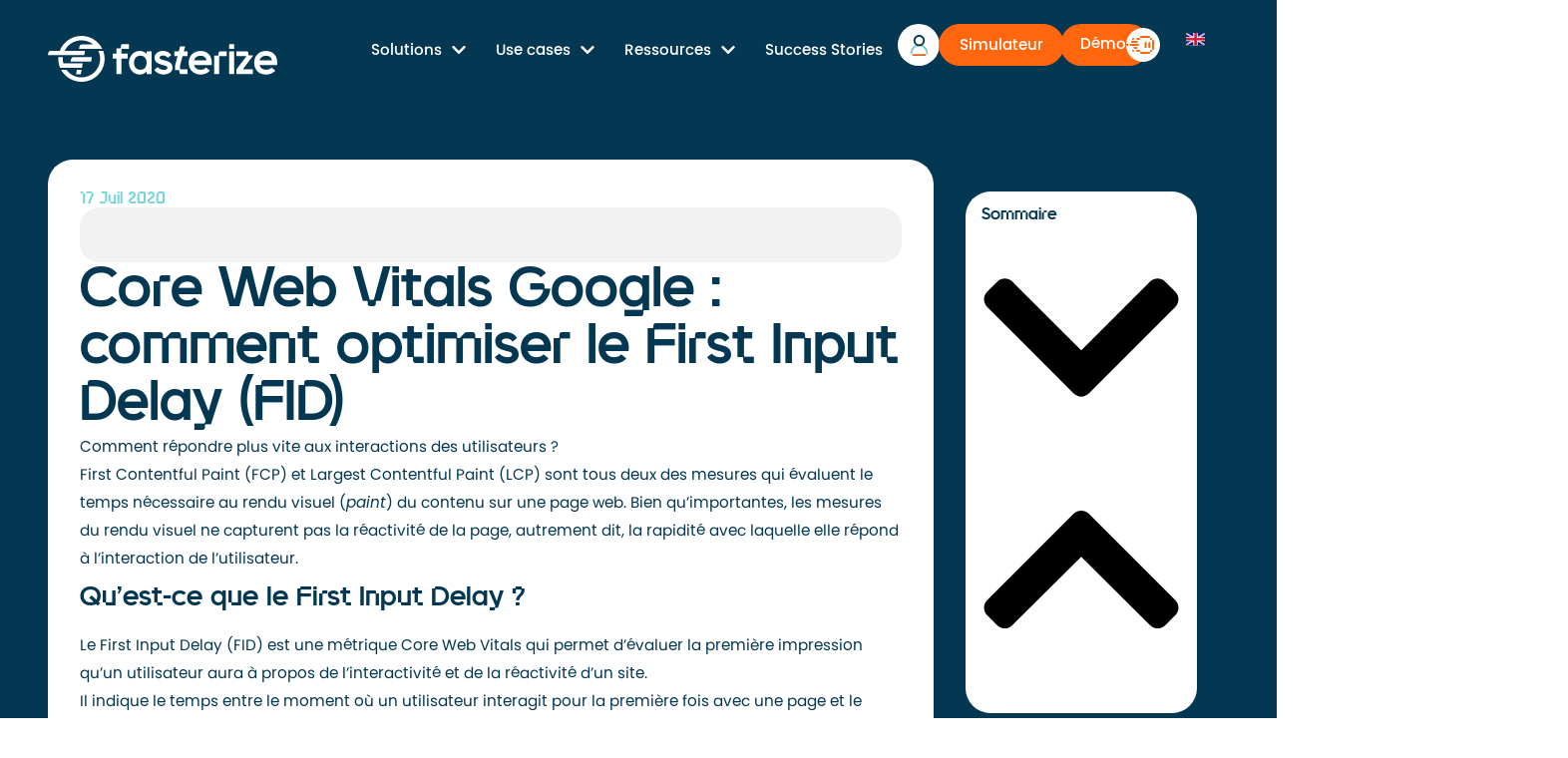

--- FILE ---
content_type: text/html; charset=UTF-8
request_url: https://www.fasterize.com/fr/core-web-vitals-google-comment-optimiser-le-first-input-delay-fid/
body_size: 62677
content:
<!doctype html> <html lang="fr-FR"> <head><meta name="google-site-verification" content="fYsIk8iUt-ykktcmMjMdNG4Gsadc-2A0NL2xMqUA2Rk" /> <script>/* SpeedCurve RUM Snippet v2.0.0 */LUX=function(){var n=Math.floor;function t(){return Date.now?Date.now():+new Date}var r,a=t(),e=window.performance||{},i=e.timing||{navigationStart:(null===(r=window.LUX)||void 0===r?void 0:r.ns)||a};function o(){return e.now?n(e.now()):t()-i.navigationStart}(LUX=window.LUX||{}).ac=[],LUX.addData=function(n,t){return LUX.cmd(["addData",n,t])},LUX.cmd=function(n){return LUX.ac.push(n)},LUX.getDebug=function(){return[[a,0,[]]]},LUX.init=function(n){return LUX.cmd(["init",n||o()])},LUX.mark=function(){for(var n=[],t=0;t<arguments.length;t++)n[t]=arguments[t];if(e.mark)return e.mark.apply(e,n);var r=n[0],a=n[1]||{};void 0===a.startTime&&(a.startTime=o());LUX.cmd(["mark",r,a])},LUX.markLoadTime=function(){return LUX.cmd(["markLoadTime",o()])},LUX.startSoftNavigation=function(){return LUX.cmd(["startSoftNavigation",o()])},LUX.measure=function(){for(var n=[],t=0;t<arguments.length;t++)n[t]=arguments[t];if(e.measure)return e.measure.apply(e,n);var r,a=n[0],i=n[1],u=n[2];r="object"==typeof i?n[1]:{start:i,end:u};r.duration||r.end||(r.end=o());LUX.cmd(["measure",a,r])},LUX.on=function(n,t){return LUX.cmd(["on",n,t])},LUX.send=function(n){return LUX.cmd(["send",n])},LUX.snippetVersion="2.0.0",LUX.ns=a;var u=LUX;return window.LUX_ae=[],window.addEventListener("error",function(n){window.LUX_ae.push(n)}),u}();</script> <script src="https://cdn.speedcurve.com/js/lux.js?id=433970363" async crossorigin="anonymous"></script> <script>
window.rumv = window.rumv || function() { (window.rumv.q = window.rumv.q || []).push(arguments) };
(function(rum, vi,si,on) {
	var s = JSON.parse( sessionStorage.getItem('rumv') || '{"pageviews":0}' ); s.pageviews++;
	if ( s.urls && s.regex && ( s.page = eval('('+s.regex+')')( s.urls, vi.location.pathname ) ) && !s.page.type ) {
			return sessionStorage.setItem('rumv', JSON.stringify( s ) );
		}
	
	vi.rumv.storage = s;
	var head = si.querySelector('head'), js = si.createElement('script');
	js.src = 'https://d5yoctgpv4cpx.cloudfront.net/'+rum+'/v4-'+vi.location.hostname+'.js';
	head.appendChild(js);
})( 'RUM-2CA306C1B9', window, document, 'fasterize.com' );
//# sourceURL=rumvision.inline.js
</script> <script>/*
if ('serviceWorker' in navigator) {
  window.addEventListener('load', function() {
    navigator.serviceWorker.register('/fstrzsw.js').then(function(registration) {
      console.log('ServiceWorker registration successful with scope: ', registration.scope);
    }, function(err) {
      console.log('ServiceWorker registration failed: ', err);
    });
  });
}*/
</script> <script>
!function(a){"use strict";function b(){return"complete"===e.readyState?(setTimeout(c,2),!0):!1}function c(){var a,b=[];a=g&&g.timing?g.timing.loadEventEnd-g.timing.fetchStart:Date.now()-i;for(var c=d(),e=0,j=c.length;j>e;e++)c[e].d+h>i&&b.push(c[e]);b.push({d:i,l:a}),f.setItem("uxfirst",JSON.stringify(b))}function d(){var a=f.getItem("uxfirst");return a?JSON.parse(a):[]}var e=a.document,f=a.localStorage,g=a.performance;if(e.addEventListener){var h=72e5,i=Date.now();b()||e.addEventListener("readystatechange",b),a.uxFirst=function(a){var b=d(),c=b.length,e=0;if(a>c)return null;for(var f=0,g=c;g>f;f++)e+=b[f].l;return e/c}}}(this);
</script> <style id="frz-summary-style">
.elementor-toc__body {
    display:none;
}
footer {
  content-visibility: auto;
}
</style><meta name="google-site-verification" content="fYsIk8iUt-ykktcmMjMdNG4Gsadc-2A0NL2xMqUA2Rk" /> <style id="frz-summary-style">
.elementor-toc__body {
    display:none;
}
footer {
  content-visibility: auto;
}
</style><style id="frz-summary-style">
.elementor-toc__body {
    display:none;
}
footer {
  content-visibility: auto;
}
</style><style id='wp-img-auto-sizes-contain-inline-css'>
img:is([sizes=auto i],[sizes^="auto," i]){contain-intrinsic-size:3000px 1500px}
/*# sourceURL=wp-img-auto-sizes-contain-inline-css */
</style><style id='wp-emoji-styles-inline-css'>
	img.wp-smiley, img.emoji {
		display: inline !important;
		border: none !important;
		box-shadow: none !important;
		height: 1em !important;
		width: 1em !important;
		margin: 0 0.07em !important;
		vertical-align: -0.1em !important;
		background: none !important;
		padding: 0 !important;
	}
/*# sourceURL=wp-emoji-styles-inline-css */
</style><link rel='stylesheet' id='wp-block-library-css' href='https://www.fasterize.com/wp-includes/css/dist/block-library/style.min.css' media='all'><style id='global-styles-inline-css'>
:root{--wp--preset--aspect-ratio--square: 1;--wp--preset--aspect-ratio--4-3: 4/3;--wp--preset--aspect-ratio--3-4: 3/4;--wp--preset--aspect-ratio--3-2: 3/2;--wp--preset--aspect-ratio--2-3: 2/3;--wp--preset--aspect-ratio--16-9: 16/9;--wp--preset--aspect-ratio--9-16: 9/16;--wp--preset--color--black: #000000;--wp--preset--color--cyan-bluish-gray: #abb8c3;--wp--preset--color--white: #ffffff;--wp--preset--color--pale-pink: #f78da7;--wp--preset--color--vivid-red: #cf2e2e;--wp--preset--color--luminous-vivid-orange: #ff6900;--wp--preset--color--luminous-vivid-amber: #fcb900;--wp--preset--color--light-green-cyan: #7bdcb5;--wp--preset--color--vivid-green-cyan: #00d084;--wp--preset--color--pale-cyan-blue: #8ed1fc;--wp--preset--color--vivid-cyan-blue: #0693e3;--wp--preset--color--vivid-purple: #9b51e0;--wp--preset--gradient--vivid-cyan-blue-to-vivid-purple: linear-gradient(135deg,rgb(6,147,227) 0%,rgb(155,81,224) 100%);--wp--preset--gradient--light-green-cyan-to-vivid-green-cyan: linear-gradient(135deg,rgb(122,220,180) 0%,rgb(0,208,130) 100%);--wp--preset--gradient--luminous-vivid-amber-to-luminous-vivid-orange: linear-gradient(135deg,rgb(252,185,0) 0%,rgb(255,105,0) 100%);--wp--preset--gradient--luminous-vivid-orange-to-vivid-red: linear-gradient(135deg,rgb(255,105,0) 0%,rgb(207,46,46) 100%);--wp--preset--gradient--very-light-gray-to-cyan-bluish-gray: linear-gradient(135deg,rgb(238,238,238) 0%,rgb(169,184,195) 100%);--wp--preset--gradient--cool-to-warm-spectrum: linear-gradient(135deg,rgb(74,234,220) 0%,rgb(151,120,209) 20%,rgb(207,42,186) 40%,rgb(238,44,130) 60%,rgb(251,105,98) 80%,rgb(254,248,76) 100%);--wp--preset--gradient--blush-light-purple: linear-gradient(135deg,rgb(255,206,236) 0%,rgb(152,150,240) 100%);--wp--preset--gradient--blush-bordeaux: linear-gradient(135deg,rgb(254,205,165) 0%,rgb(254,45,45) 50%,rgb(107,0,62) 100%);--wp--preset--gradient--luminous-dusk: linear-gradient(135deg,rgb(255,203,112) 0%,rgb(199,81,192) 50%,rgb(65,88,208) 100%);--wp--preset--gradient--pale-ocean: linear-gradient(135deg,rgb(255,245,203) 0%,rgb(182,227,212) 50%,rgb(51,167,181) 100%);--wp--preset--gradient--electric-grass: linear-gradient(135deg,rgb(202,248,128) 0%,rgb(113,206,126) 100%);--wp--preset--gradient--midnight: linear-gradient(135deg,rgb(2,3,129) 0%,rgb(40,116,252) 100%);--wp--preset--font-size--small: 13px;--wp--preset--font-size--medium: 20px;--wp--preset--font-size--large: 36px;--wp--preset--font-size--x-large: 42px;--wp--preset--spacing--20: 0.44rem;--wp--preset--spacing--30: 0.67rem;--wp--preset--spacing--40: 1rem;--wp--preset--spacing--50: 1.5rem;--wp--preset--spacing--60: 2.25rem;--wp--preset--spacing--70: 3.38rem;--wp--preset--spacing--80: 5.06rem;--wp--preset--shadow--natural: 6px 6px 9px rgba(0, 0, 0, 0.2);--wp--preset--shadow--deep: 12px 12px 50px rgba(0, 0, 0, 0.4);--wp--preset--shadow--sharp: 6px 6px 0px rgba(0, 0, 0, 0.2);--wp--preset--shadow--outlined: 6px 6px 0px -3px rgb(255, 255, 255), 6px 6px rgb(0, 0, 0);--wp--preset--shadow--crisp: 6px 6px 0px rgb(0, 0, 0);}:root { --wp--style--global--content-size: 800px;--wp--style--global--wide-size: 1200px; }:where(body) { margin: 0; }.wp-site-blocks > .alignleft { float: left; margin-right: 2em; }.wp-site-blocks > .alignright { float: right; margin-left: 2em; }.wp-site-blocks > .aligncenter { justify-content: center; margin-left: auto; margin-right: auto; }:where(.wp-site-blocks) > * { margin-block-start: 24px; margin-block-end: 0; }:where(.wp-site-blocks) > :first-child { margin-block-start: 0; }:where(.wp-site-blocks) > :last-child { margin-block-end: 0; }:root { --wp--style--block-gap: 24px; }:root :where(.is-layout-flow) > :first-child{margin-block-start: 0;}:root :where(.is-layout-flow) > :last-child{margin-block-end: 0;}:root :where(.is-layout-flow) > *{margin-block-start: 24px;margin-block-end: 0;}:root :where(.is-layout-constrained) > :first-child{margin-block-start: 0;}:root :where(.is-layout-constrained) > :last-child{margin-block-end: 0;}:root :where(.is-layout-constrained) > *{margin-block-start: 24px;margin-block-end: 0;}:root :where(.is-layout-flex){gap: 24px;}:root :where(.is-layout-grid){gap: 24px;}.is-layout-flow > .alignleft{float: left;margin-inline-start: 0;margin-inline-end: 2em;}.is-layout-flow > .alignright{float: right;margin-inline-start: 2em;margin-inline-end: 0;}.is-layout-flow > .aligncenter{margin-left: auto !important;margin-right: auto !important;}.is-layout-constrained > .alignleft{float: left;margin-inline-start: 0;margin-inline-end: 2em;}.is-layout-constrained > .alignright{float: right;margin-inline-start: 2em;margin-inline-end: 0;}.is-layout-constrained > .aligncenter{margin-left: auto !important;margin-right: auto !important;}.is-layout-constrained > :where(:not(.alignleft):not(.alignright):not(.alignfull)){max-width: var(--wp--style--global--content-size);margin-left: auto !important;margin-right: auto !important;}.is-layout-constrained > .alignwide{max-width: var(--wp--style--global--wide-size);}body .is-layout-flex{display: flex;}.is-layout-flex{flex-wrap: wrap;align-items: center;}.is-layout-flex > :is(*, div){margin: 0;}body .is-layout-grid{display: grid;}.is-layout-grid > :is(*, div){margin: 0;}body{padding-top: 0px;padding-right: 0px;padding-bottom: 0px;padding-left: 0px;}a:where(:not(.wp-element-button)){text-decoration: underline;}:root :where(.wp-element-button, .wp-block-button__link){background-color: #32373c;border-width: 0;color: #fff;font-family: inherit;font-size: inherit;font-style: inherit;font-weight: inherit;letter-spacing: inherit;line-height: inherit;padding-top: calc(0.667em + 2px);padding-right: calc(1.333em + 2px);padding-bottom: calc(0.667em + 2px);padding-left: calc(1.333em + 2px);text-decoration: none;text-transform: inherit;}.has-black-color{color: var(--wp--preset--color--black) !important;}.has-cyan-bluish-gray-color{color: var(--wp--preset--color--cyan-bluish-gray) !important;}.has-white-color{color: var(--wp--preset--color--white) !important;}.has-pale-pink-color{color: var(--wp--preset--color--pale-pink) !important;}.has-vivid-red-color{color: var(--wp--preset--color--vivid-red) !important;}.has-luminous-vivid-orange-color{color: var(--wp--preset--color--luminous-vivid-orange) !important;}.has-luminous-vivid-amber-color{color: var(--wp--preset--color--luminous-vivid-amber) !important;}.has-light-green-cyan-color{color: var(--wp--preset--color--light-green-cyan) !important;}.has-vivid-green-cyan-color{color: var(--wp--preset--color--vivid-green-cyan) !important;}.has-pale-cyan-blue-color{color: var(--wp--preset--color--pale-cyan-blue) !important;}.has-vivid-cyan-blue-color{color: var(--wp--preset--color--vivid-cyan-blue) !important;}.has-vivid-purple-color{color: var(--wp--preset--color--vivid-purple) !important;}.has-black-background-color{background-color: var(--wp--preset--color--black) !important;}.has-cyan-bluish-gray-background-color{background-color: var(--wp--preset--color--cyan-bluish-gray) !important;}.has-white-background-color{background-color: var(--wp--preset--color--white) !important;}.has-pale-pink-background-color{background-color: var(--wp--preset--color--pale-pink) !important;}.has-vivid-red-background-color{background-color: var(--wp--preset--color--vivid-red) !important;}.has-luminous-vivid-orange-background-color{background-color: var(--wp--preset--color--luminous-vivid-orange) !important;}.has-luminous-vivid-amber-background-color{background-color: var(--wp--preset--color--luminous-vivid-amber) !important;}.has-light-green-cyan-background-color{background-color: var(--wp--preset--color--light-green-cyan) !important;}.has-vivid-green-cyan-background-color{background-color: var(--wp--preset--color--vivid-green-cyan) !important;}.has-pale-cyan-blue-background-color{background-color: var(--wp--preset--color--pale-cyan-blue) !important;}.has-vivid-cyan-blue-background-color{background-color: var(--wp--preset--color--vivid-cyan-blue) !important;}.has-vivid-purple-background-color{background-color: var(--wp--preset--color--vivid-purple) !important;}.has-black-border-color{border-color: var(--wp--preset--color--black) !important;}.has-cyan-bluish-gray-border-color{border-color: var(--wp--preset--color--cyan-bluish-gray) !important;}.has-white-border-color{border-color: var(--wp--preset--color--white) !important;}.has-pale-pink-border-color{border-color: var(--wp--preset--color--pale-pink) !important;}.has-vivid-red-border-color{border-color: var(--wp--preset--color--vivid-red) !important;}.has-luminous-vivid-orange-border-color{border-color: var(--wp--preset--color--luminous-vivid-orange) !important;}.has-luminous-vivid-amber-border-color{border-color: var(--wp--preset--color--luminous-vivid-amber) !important;}.has-light-green-cyan-border-color{border-color: var(--wp--preset--color--light-green-cyan) !important;}.has-vivid-green-cyan-border-color{border-color: var(--wp--preset--color--vivid-green-cyan) !important;}.has-pale-cyan-blue-border-color{border-color: var(--wp--preset--color--pale-cyan-blue) !important;}.has-vivid-cyan-blue-border-color{border-color: var(--wp--preset--color--vivid-cyan-blue) !important;}.has-vivid-purple-border-color{border-color: var(--wp--preset--color--vivid-purple) !important;}.has-vivid-cyan-blue-to-vivid-purple-gradient-background{background: var(--wp--preset--gradient--vivid-cyan-blue-to-vivid-purple) !important;}.has-light-green-cyan-to-vivid-green-cyan-gradient-background{background: var(--wp--preset--gradient--light-green-cyan-to-vivid-green-cyan) !important;}.has-luminous-vivid-amber-to-luminous-vivid-orange-gradient-background{background: var(--wp--preset--gradient--luminous-vivid-amber-to-luminous-vivid-orange) !important;}.has-luminous-vivid-orange-to-vivid-red-gradient-background{background: var(--wp--preset--gradient--luminous-vivid-orange-to-vivid-red) !important;}.has-very-light-gray-to-cyan-bluish-gray-gradient-background{background: var(--wp--preset--gradient--very-light-gray-to-cyan-bluish-gray) !important;}.has-cool-to-warm-spectrum-gradient-background{background: var(--wp--preset--gradient--cool-to-warm-spectrum) !important;}.has-blush-light-purple-gradient-background{background: var(--wp--preset--gradient--blush-light-purple) !important;}.has-blush-bordeaux-gradient-background{background: var(--wp--preset--gradient--blush-bordeaux) !important;}.has-luminous-dusk-gradient-background{background: var(--wp--preset--gradient--luminous-dusk) !important;}.has-pale-ocean-gradient-background{background: var(--wp--preset--gradient--pale-ocean) !important;}.has-electric-grass-gradient-background{background: var(--wp--preset--gradient--electric-grass) !important;}.has-midnight-gradient-background{background: var(--wp--preset--gradient--midnight) !important;}.has-small-font-size{font-size: var(--wp--preset--font-size--small) !important;}.has-medium-font-size{font-size: var(--wp--preset--font-size--medium) !important;}.has-large-font-size{font-size: var(--wp--preset--font-size--large) !important;}.has-x-large-font-size{font-size: var(--wp--preset--font-size--x-large) !important;}
:root :where(.wp-block-pullquote){font-size: 1.5em;line-height: 1.6;}
/*# sourceURL=global-styles-inline-css */
</style><link rel='stylesheet' id='cmplz-general-css' href='https://www.fasterize.com/wp-content/plugins/complianz-gdpr/assets/css/cookieblocker.min.css' media='all'><link rel='stylesheet' id='dce-style-css' href='https://www.fasterize.com/wp-content/plugins/dynamic-content-for-elementor/assets/css/style.min.css' media='all'><link rel='stylesheet' id='dce-dynamic-visibility-css' href='https://www.fasterize.com/wp-content/plugins/dynamic-content-for-elementor/assets/css/dynamic-visibility.min.css' media='all'><link rel='stylesheet' id='dce-pageScroll-css' href='https://www.fasterize.com/wp-content/plugins/dynamic-content-for-elementor/assets/css/page-scroll.min.css' media='all'><link rel='stylesheet' id='elementor-icons-css' href='https://www.fasterize.com/wp-content/themes/hello-elementor-child/assets/css/eicons-subset.min.css' media='all'><link rel='stylesheet' id='fontawesome-subset-css' href='https://www.fasterize.com/wp-content/themes/hello-elementor-child/assets/css/fontawesome-subset.min.css' media='all'><link rel='stylesheet' id='elementor-icons-fa-brands-css' href='https://www.fasterize.com/wp-content/themes/hello-elementor-child/assets/css/fa-brands-subset.min.css' media='all'><link rel='stylesheet' id='elementor-icons-fa-solid-css' href='https://www.fasterize.com/wp-content/themes/hello-elementor-child/assets/css/fa-solid-subset.min.css' media='all'><link rel='stylesheet' id='elementor-icons-fa-regular-css' href='https://www.fasterize.com/wp-content/themes/hello-elementor-child/assets/css/fa-regular-subset.min.css' media='all'><link rel='stylesheet' id='hello-elementor-css' href='https://www.fasterize.com/wp-content/themes/hello-elementor/assets/css/reset.css' media='all'><link rel='stylesheet' id='hello-elementor-theme-style-css' href='https://www.fasterize.com/wp-content/themes/hello-elementor/assets/css/theme.css' media='all'><link rel='stylesheet' id='hello-elementor-header-footer-css' href='https://www.fasterize.com/wp-content/themes/hello-elementor/assets/css/header-footer.css' media='all'><link rel='stylesheet' id='elementor-frontend-css' href='https://www.fasterize.com/wp-content/uploads/elementor/css/custom-frontend.min.css' media='all'><link rel='stylesheet' id='elementor-post-6-css' href='https://www.fasterize.com/wp-content/uploads/elementor/css/post-6.css' media='all'><link rel='stylesheet' id='pafe-8424-css' href='https://www.fasterize.com/wp-content/uploads/premium-addons-elementor/pafe-8424.css' media='all'><link rel='stylesheet' id='pa-glass-css' href='https://www.fasterize.com/wp-content/plugins/premium-addons-for-elementor/assets/frontend/min-css/liquid-glass.min.css' media='all'><link rel='stylesheet' id='dashicons-css' href='https://www.fasterize.com/wp-includes/css/dashicons.min.css' media='all'><link rel='stylesheet' id='font-awesome-5-all-css' href='https://www.fasterize.com/wp-content/plugins/elementor/assets/lib/font-awesome/css/all.min.css' media='all'><link rel='stylesheet' id='e-animation-grow-css' href='https://www.fasterize.com/wp-content/plugins/elementor/assets/lib/animations/styles/e-animation-grow.min.css' media='all'><link rel='stylesheet' id='widget-breadcrumbs-css' href='https://www.fasterize.com/wp-content/plugins/elementor-pro/assets/css/widget-breadcrumbs.min.css' media='all'><link rel='stylesheet' id='widget-image-css' href='https://www.fasterize.com/wp-content/plugins/elementor/assets/css/widget-image.min.css' media='all'><link rel='stylesheet' id='widget-heading-css' href='https://www.fasterize.com/wp-content/plugins/elementor/assets/css/widget-heading.min.css' media='all'><link rel='stylesheet' id='widget-form-css' href='https://www.fasterize.com/wp-content/plugins/elementor-pro/assets/css/widget-form.min.css' media='all'><link rel='stylesheet' id='widget-nav-menu-css' href='https://www.fasterize.com/wp-content/uploads/elementor/css/custom-pro-widget-nav-menu.min.css' media='all'><link rel='stylesheet' id='widget-social-icons-css' href='https://www.fasterize.com/wp-content/plugins/elementor/assets/css/widget-social-icons.min.css' media='all'><link rel='stylesheet' id='e-apple-webkit-css' href='https://www.fasterize.com/wp-content/uploads/elementor/css/custom-apple-webkit.min.css' media='all'><link rel='stylesheet' id='pafe-9145-css' href='https://www.fasterize.com/wp-content/uploads/premium-addons-elementor/pafe-9145.css' media='all'><link rel='stylesheet' id='e-sticky-css' href='https://www.fasterize.com/wp-content/plugins/elementor-pro/assets/css/modules/sticky.min.css' media='all'><link rel='stylesheet' id='widget-progress-tracker-css' href='https://www.fasterize.com/wp-content/plugins/elementor-pro/assets/css/widget-progress-tracker.min.css' media='all'><link rel='stylesheet' id='widget-post-info-css' href='https://www.fasterize.com/wp-content/plugins/elementor-pro/assets/css/widget-post-info.min.css' media='all'><link rel='stylesheet' id='widget-icon-list-css' href='https://www.fasterize.com/wp-content/uploads/elementor/css/custom-widget-icon-list.min.css' media='all'><link rel='stylesheet' id='widget-table-of-contents-css' href='https://www.fasterize.com/wp-content/plugins/elementor-pro/assets/css/widget-table-of-contents.min.css' media='all'><link rel='stylesheet' id='widget-share-buttons-css' href='https://www.fasterize.com/wp-content/plugins/elementor-pro/assets/css/widget-share-buttons.min.css' media='all'><link rel='stylesheet' id='widget-author-box-css' href='https://www.fasterize.com/wp-content/plugins/elementor-pro/assets/css/widget-author-box.min.css' media='all'><link rel='stylesheet' id='e-motion-fx-css' href='https://www.fasterize.com/wp-content/plugins/elementor-pro/assets/css/modules/motion-fx.min.css' media='all'><link rel='stylesheet' id='widget-loop-common-css' href='https://www.fasterize.com/wp-content/plugins/elementor-pro/assets/css/widget-loop-common.min.css' media='all'><link rel='stylesheet' id='widget-loop-grid-css' href='https://www.fasterize.com/wp-content/uploads/elementor/css/custom-pro-widget-loop-grid.min.css' media='all'><link rel='stylesheet' id='e-animation-fadeInDown-css' href='https://www.fasterize.com/wp-content/plugins/elementor/assets/lib/animations/styles/fadeInDown.min.css' media='all'><link rel='stylesheet' id='cpel-language-switcher-css' href='https://www.fasterize.com/wp-content/plugins/connect-polylang-elementor/assets/css/language-switcher.min.css' media='all'><link rel='stylesheet' id='elementor-post-8424-css' href='https://www.fasterize.com/wp-content/uploads/elementor/css/post-8424.css' media='all'><link rel='stylesheet' id='elementor-post-8426-css' href='https://www.fasterize.com/wp-content/uploads/elementor/css/post-8426.css' media='all'><link rel='stylesheet' id='elementor-post-9145-css' href='https://www.fasterize.com/wp-content/uploads/elementor/css/post-9145.css' media='all'><link rel='stylesheet' id='hello-elementor-child-style-css' href='https://www.fasterize.com/wp-content/themes/hello-elementor-child/style.css' media='all'><link rel='stylesheet' id='ekit-widget-styles-css' href='https://www.fasterize.com/wp-content/plugins/elementskit-lite/widgets/init/assets/css/widget-styles.css' media='all'><link rel='stylesheet' id='ekit-widget-styles-pro-css' href='https://www.fasterize.com/wp-content/plugins/elementskit/widgets/init/assets/css/widget-styles-pro.css' media='all'><link rel='stylesheet' id='ekit-responsive-css' href='https://www.fasterize.com/wp-content/plugins/elementskit-lite/widgets/init/assets/css/responsive.css' media='all'><style>.cmplz-hidden {
					display: none !important;
				}</style><style>
    /* Style pour la page active */
    .archive_pagination .page-numbers.current {
        background-color: #0073aa !important;
        color: #fff !important;
        font-weight: bold !important;
        pointer-events: none;
    }
    /* Retirer le style actif des autres éléments */
    .archive_pagination .page-numbers:not(.current) {
        background-color: transparent;
    }
    </style><style>
.sticky-container {
    position: -webkit-sticky;
    position: sticky;
    top: 0;
}

.sticky-container.sticky {
    position: -webkit-sticky;
    position: sticky;
    top: 0;
}

</style><style>
				.e-con.e-parent:nth-of-type(n+4):not(.e-lazyloaded):not(.e-no-lazyload),
				.e-con.e-parent:nth-of-type(n+4):not(.e-lazyloaded):not(.e-no-lazyload) * {
					background-image: none !important;
				}
				@media screen and (max-height: 1024px) {
					.e-con.e-parent:nth-of-type(n+3):not(.e-lazyloaded):not(.e-no-lazyload),
					.e-con.e-parent:nth-of-type(n+3):not(.e-lazyloaded):not(.e-no-lazyload) * {
						background-image: none !important;
					}
				}
				@media screen and (max-height: 640px) {
					.e-con.e-parent:nth-of-type(n+2):not(.e-lazyloaded):not(.e-no-lazyload),
					.e-con.e-parent:nth-of-type(n+2):not(.e-lazyloaded):not(.e-no-lazyload) * {
						background-image: none !important;
					}
				}
			</style><style id="wp-custom-css">
			div.category-guide .e-parent .e-child {
	height: 100% !important;
}
.elementor-widget-posts .elementor-post__content a,
.elementor-widget-text-editor a,
.elementor-widget-text-editor .elementor-text-editor a {
    text-decoration: underline !important;
    color: #033752 !important;
}
.premium-nav-menu-item .premium-menu-link {
  font-size: 1rem !important;
  font-family: inherit !important;
  font-weight: 500 !important;
  margin-top: 5px;
}		</style><style>.elementor-11894 .elementor-element.elementor-element-738f9bdc{--display:flex;--min-height:280px;--flex-direction:row;--container-widget-width:initial;--container-widget-height:100%;--container-widget-flex-grow:1;--container-widget-align-self:stretch;--flex-wrap-mobile:wrap;--justify-content:space-between;--gap:5px 5px;--row-gap:5px;--column-gap:5px;--flex-wrap:wrap;--align-content:center;--margin-top:15px;--margin-bottom:0px;--margin-left:0px;--margin-right:0px;--padding-top:1rem;--padding-bottom:1rem;--padding-left:3rem;--padding-right:3rem;}.elementor-11894 .elementor-element.elementor-element-738f9bdc:not(.elementor-motion-effects-element-type-background), .elementor-11894 .elementor-element.elementor-element-738f9bdc > .elementor-motion-effects-container > .elementor-motion-effects-layer{background-color:var( --e-global-color-84eade0 );}.elementor-11894 .elementor-element.elementor-element-219cd843{--display:flex;--flex-direction:row;--container-widget-width:initial;--container-widget-height:100%;--container-widget-flex-grow:1;--container-widget-align-self:stretch;--flex-wrap-mobile:wrap;--gap:5px 5px;--row-gap:5px;--column-gap:5px;--background-transition:0.1s;border-style:solid;--border-style:solid;border-width:1px 1px 1px 1px;--border-top-width:1px;--border-right-width:1px;--border-bottom-width:1px;--border-left-width:1px;border-color:#FFFFFF33;--border-color:#FFFFFF33;--border-radius:25px 25px 25px 25px;--padding-top:0.5rem;--padding-bottom:0.5rem;--padding-left:0.5rem;--padding-right:0.5rem;}.elementor-11894 .elementor-element.elementor-element-219cd843:hover{background-color:#FFFFFF54;}.elementor-11894 .elementor-element.elementor-element-219cd843 .elementor-widget-container{backdrop-filter:brightness( 1 ) contrast( 1 ) saturate( 1 ) grayscale( 0 ) blur( 20px ) hue-rotate( 0deg );-webkit-backdrop-filter:brightness( 1 ) contrast( 1 ) saturate( 1 ) blur( 20px ) grayscale( 0 ) hue-rotate( 0deg );}.elementor-11894 .elementor-element.elementor-element-7e0d09b8{--display:flex;--flex-direction:row;--container-widget-width:initial;--container-widget-height:100%;--container-widget-flex-grow:1;--container-widget-align-self:stretch;--flex-wrap-mobile:wrap;--gap:0rem 0rem;--row-gap:0rem;--column-gap:0rem;--flex-wrap:wrap;--overflow:hidden;--border-radius:25px 25px 25px 25px;--padding-top:1rem;--padding-bottom:1rem;--padding-left:1rem;--padding-right:1rem;}.elementor-11894 .elementor-element.elementor-element-7e0d09b8:not(.elementor-motion-effects-element-type-background), .elementor-11894 .elementor-element.elementor-element-7e0d09b8 > .elementor-motion-effects-container > .elementor-motion-effects-layer{background-color:var( --e-global-color-text );}.elementor-11894 .elementor-element.elementor-element-73a99420{--display:flex;--flex-direction:row;--container-widget-width:initial;--container-widget-height:100%;--container-widget-flex-grow:1;--container-widget-align-self:stretch;--flex-wrap-mobile:wrap;--justify-content:space-around;--gap:0px 5px;--row-gap:0px;--column-gap:5px;--flex-wrap:wrap;--padding-top:5px;--padding-bottom:5px;--padding-left:5px;--padding-right:5px;}.elementor-widget-icon.elementor-view-stacked .elementor-icon{background-color:var( --e-global-color-primary );}.elementor-widget-icon.elementor-view-framed .elementor-icon, .elementor-widget-icon.elementor-view-default .elementor-icon{color:var( --e-global-color-primary );border-color:var( --e-global-color-primary );}.elementor-widget-icon.elementor-view-framed .elementor-icon, .elementor-widget-icon.elementor-view-default .elementor-icon svg{fill:var( --e-global-color-primary );}.elementor-11894 .elementor-element.elementor-element-bcc46a2{width:100%;max-width:100%;}.elementor-11894 .elementor-element.elementor-element-bcc46a2 > .elementor-widget-container{margin:-12px 0px -10px 0px;}.elementor-11894 .elementor-element.elementor-element-bcc46a2.elementor-element{--align-self:center;}.elementor-11894 .elementor-element.elementor-element-bcc46a2.elementor-view-stacked .elementor-icon{background-color:var( --e-global-color-accent );}.elementor-11894 .elementor-element.elementor-element-bcc46a2.elementor-view-framed .elementor-icon, .elementor-11894 .elementor-element.elementor-element-bcc46a2.elementor-view-default .elementor-icon{color:var( --e-global-color-accent );border-color:var( --e-global-color-accent );}.elementor-11894 .elementor-element.elementor-element-bcc46a2.elementor-view-framed .elementor-icon, .elementor-11894 .elementor-element.elementor-element-bcc46a2.elementor-view-default .elementor-icon svg{fill:var( --e-global-color-accent );}.elementor-widget-text-editor{font-family:var( --e-global-typography-text-font-family ), Sans-serif;font-size:var( --e-global-typography-text-font-size );font-weight:var( --e-global-typography-text-font-weight );text-decoration:var( --e-global-typography-text-text-decoration );line-height:var( --e-global-typography-text-line-height );color:var( --e-global-color-text );}.elementor-widget-text-editor.elementor-drop-cap-view-stacked .elementor-drop-cap{background-color:var( --e-global-color-primary );}.elementor-widget-text-editor.elementor-drop-cap-view-framed .elementor-drop-cap, .elementor-widget-text-editor.elementor-drop-cap-view-default .elementor-drop-cap{color:var( --e-global-color-primary );border-color:var( --e-global-color-primary );}.elementor-11894 .elementor-element.elementor-element-1d97879a{width:var( --container-widget-width, calc(80% - 10px) );max-width:calc(80% - 10px);--container-widget-width:calc(80% - 10px);--container-widget-flex-grow:0;font-family:var( --e-global-typography-bd6386a-font-family ), Sans-serif;font-size:var( --e-global-typography-bd6386a-font-size );line-height:var( --e-global-typography-bd6386a-line-height );color:var( --e-global-color-accent );}.elementor-11894 .elementor-element.elementor-element-1d97879a.elementor-element{--align-self:center;}.elementor-11894 .elementor-element.elementor-element-6f00b56{width:var( --container-widget-width, 10% );max-width:10%;--container-widget-width:10%;--container-widget-flex-grow:0;}.elementor-11894 .elementor-element.elementor-element-6f00b56 > .elementor-widget-container{margin:0px 0px -7px 0px;}.elementor-11894 .elementor-element.elementor-element-6f00b56.elementor-element{--align-self:center;}.elementor-11894 .elementor-element.elementor-element-6f00b56.elementor-view-stacked .elementor-icon{background-color:var( --e-global-color-accent );}.elementor-11894 .elementor-element.elementor-element-6f00b56.elementor-view-framed .elementor-icon, .elementor-11894 .elementor-element.elementor-element-6f00b56.elementor-view-default .elementor-icon{color:var( --e-global-color-accent );border-color:var( --e-global-color-accent );}.elementor-11894 .elementor-element.elementor-element-6f00b56.elementor-view-framed .elementor-icon, .elementor-11894 .elementor-element.elementor-element-6f00b56.elementor-view-default .elementor-icon svg{fill:var( --e-global-color-accent );}.elementor-11894 .elementor-element.elementor-element-6f00b56 .elementor-icon{font-size:25px;}.elementor-11894 .elementor-element.elementor-element-6f00b56 .elementor-icon svg{height:25px;}.elementor-11894 .elementor-element.elementor-element-28d8329{--display:flex;--flex-direction:row;--container-widget-width:initial;--container-widget-height:100%;--container-widget-flex-grow:1;--container-widget-align-self:stretch;--flex-wrap-mobile:wrap;--gap:5px 5px;--row-gap:5px;--column-gap:5px;--background-transition:0.1s;border-style:solid;--border-style:solid;border-width:1px 1px 1px 1px;--border-top-width:1px;--border-right-width:1px;--border-bottom-width:1px;--border-left-width:1px;border-color:#FFFFFF33;--border-color:#FFFFFF33;--border-radius:25px 25px 25px 25px;--padding-top:0.5rem;--padding-bottom:0.5rem;--padding-left:0.5rem;--padding-right:0.5rem;}.elementor-11894 .elementor-element.elementor-element-28d8329:hover{background-color:#FFFFFF54;}.elementor-11894 .elementor-element.elementor-element-28d8329 .elementor-widget-container{backdrop-filter:brightness( 1 ) contrast( 1 ) saturate( 1 ) grayscale( 0 ) blur( 20px ) hue-rotate( 0deg );-webkit-backdrop-filter:brightness( 1 ) contrast( 1 ) saturate( 1 ) blur( 20px ) grayscale( 0 ) hue-rotate( 0deg );}.elementor-11894 .elementor-element.elementor-element-ef6f7d7{--display:flex;--flex-direction:row;--container-widget-width:initial;--container-widget-height:100%;--container-widget-flex-grow:1;--container-widget-align-self:stretch;--flex-wrap-mobile:wrap;--gap:1rem 0rem;--row-gap:1rem;--column-gap:0rem;--flex-wrap:wrap;--overflow:hidden;--border-radius:25px 25px 25px 25px;--padding-top:1rem;--padding-bottom:1rem;--padding-left:1rem;--padding-right:1rem;}.elementor-11894 .elementor-element.elementor-element-ef6f7d7:not(.elementor-motion-effects-element-type-background), .elementor-11894 .elementor-element.elementor-element-ef6f7d7 > .elementor-motion-effects-container > .elementor-motion-effects-layer{background-color:#FFFFFF;}.elementor-11894 .elementor-element.elementor-element-7c3aaeb{--display:flex;--flex-direction:row;--container-widget-width:initial;--container-widget-height:100%;--container-widget-flex-grow:1;--container-widget-align-self:stretch;--flex-wrap-mobile:wrap;--justify-content:space-between;--gap:5px 5px;--row-gap:5px;--column-gap:5px;--flex-wrap:wrap;--padding-top:5px;--padding-bottom:5px;--padding-left:5px;--padding-right:5px;}.elementor-widget-image .widget-image-caption{color:var( --e-global-color-text );font-family:var( --e-global-typography-text-font-family ), Sans-serif;font-size:var( --e-global-typography-text-font-size );font-weight:var( --e-global-typography-text-font-weight );text-decoration:var( --e-global-typography-text-text-decoration );line-height:var( --e-global-typography-text-line-height );}.elementor-11894 .elementor-element.elementor-element-d359726.elementor-element{--align-self:flex-start;}.elementor-11894 .elementor-element.elementor-element-d359726{text-align:start;}.elementor-11894 .elementor-element.elementor-element-d359726 img{width:188px;}.elementor-11894 .elementor-element.elementor-element-35c7b94{width:var( --container-widget-width, 80% );max-width:80%;--container-widget-width:80%;--container-widget-flex-grow:0;font-family:var( --e-global-typography-8dd15bf-font-family ), Sans-serif;font-size:var( --e-global-typography-8dd15bf-font-size );line-height:var( --e-global-typography-8dd15bf-line-height );color:var( --e-global-color-primary );}.elementor-11894 .elementor-element.elementor-element-10aa2a0{width:var( --container-widget-width, 10% );max-width:10%;--container-widget-width:10%;--container-widget-flex-grow:0;}.elementor-11894 .elementor-element.elementor-element-10aa2a0 > .elementor-widget-container{margin:0px 0px -7px 0px;}.elementor-11894 .elementor-element.elementor-element-10aa2a0.elementor-element{--align-self:center;}.elementor-11894 .elementor-element.elementor-element-10aa2a0.elementor-view-stacked .elementor-icon{background-color:var( --e-global-color-secondary );}.elementor-11894 .elementor-element.elementor-element-10aa2a0.elementor-view-framed .elementor-icon, .elementor-11894 .elementor-element.elementor-element-10aa2a0.elementor-view-default .elementor-icon{color:var( --e-global-color-secondary );border-color:var( --e-global-color-secondary );}.elementor-11894 .elementor-element.elementor-element-10aa2a0.elementor-view-framed .elementor-icon, .elementor-11894 .elementor-element.elementor-element-10aa2a0.elementor-view-default .elementor-icon svg{fill:var( --e-global-color-secondary );}.elementor-11894 .elementor-element.elementor-element-10aa2a0 .elementor-icon{font-size:25px;}.elementor-11894 .elementor-element.elementor-element-10aa2a0 .elementor-icon svg{height:25px;}.elementor-11894 .elementor-element.elementor-element-41e6071e{--display:flex;--flex-direction:row;--container-widget-width:initial;--container-widget-height:100%;--container-widget-flex-grow:1;--container-widget-align-self:stretch;--flex-wrap-mobile:wrap;--gap:5px 5px;--row-gap:5px;--column-gap:5px;--background-transition:0.1s;border-style:solid;--border-style:solid;border-width:1px 1px 1px 1px;--border-top-width:1px;--border-right-width:1px;--border-bottom-width:1px;--border-left-width:1px;border-color:#FFFFFF33;--border-color:#FFFFFF33;--border-radius:25px 25px 25px 25px;--padding-top:0.5rem;--padding-bottom:0.5rem;--padding-left:0.5rem;--padding-right:0.5rem;}.elementor-11894 .elementor-element.elementor-element-41e6071e:hover{background-color:#FFFFFF54;}.elementor-11894 .elementor-element.elementor-element-41e6071e .elementor-widget-container{backdrop-filter:brightness( 1 ) contrast( 1 ) saturate( 1 ) grayscale( 0 ) blur( 20px ) hue-rotate( 0deg );-webkit-backdrop-filter:brightness( 1 ) contrast( 1 ) saturate( 1 ) blur( 20px ) grayscale( 0 ) hue-rotate( 0deg );}.elementor-11894 .elementor-element.elementor-element-94da98c{--display:flex;--flex-direction:row;--container-widget-width:initial;--container-widget-height:100%;--container-widget-flex-grow:1;--container-widget-align-self:stretch;--flex-wrap-mobile:wrap;--gap:1rem 0rem;--row-gap:1rem;--column-gap:0rem;--flex-wrap:wrap;--overflow:hidden;--border-radius:25px 25px 25px 25px;--padding-top:1rem;--padding-bottom:1rem;--padding-left:1rem;--padding-right:1rem;}.elementor-11894 .elementor-element.elementor-element-94da98c:not(.elementor-motion-effects-element-type-background), .elementor-11894 .elementor-element.elementor-element-94da98c > .elementor-motion-effects-container > .elementor-motion-effects-layer{background-color:#FFFFFF;}.elementor-11894 .elementor-element.elementor-element-4c41ec39{--display:flex;--flex-direction:row;--container-widget-width:initial;--container-widget-height:100%;--container-widget-flex-grow:1;--container-widget-align-self:stretch;--flex-wrap-mobile:wrap;--justify-content:space-between;--gap:5px 5px;--row-gap:5px;--column-gap:5px;--flex-wrap:wrap;--padding-top:5px;--padding-bottom:5px;--padding-left:5px;--padding-right:5px;}.elementor-11894 .elementor-element.elementor-element-4b597bce.elementor-element{--align-self:flex-start;}.elementor-11894 .elementor-element.elementor-element-4b597bce{text-align:start;}.elementor-11894 .elementor-element.elementor-element-4b597bce img{width:160px;}.elementor-11894 .elementor-element.elementor-element-3f62d17a{width:var( --container-widget-width, 80% );max-width:80%;--container-widget-width:80%;--container-widget-flex-grow:0;font-family:var( --e-global-typography-8dd15bf-font-family ), Sans-serif;font-size:var( --e-global-typography-8dd15bf-font-size );line-height:var( --e-global-typography-8dd15bf-line-height );color:var( --e-global-color-primary );}.elementor-11894 .elementor-element.elementor-element-d0afed7{width:var( --container-widget-width, 10% );max-width:10%;--container-widget-width:10%;--container-widget-flex-grow:0;}.elementor-11894 .elementor-element.elementor-element-d0afed7 > .elementor-widget-container{margin:0px 0px -7px 0px;}.elementor-11894 .elementor-element.elementor-element-d0afed7.elementor-element{--align-self:center;}.elementor-11894 .elementor-element.elementor-element-d0afed7.elementor-view-stacked .elementor-icon{background-color:var( --e-global-color-secondary );}.elementor-11894 .elementor-element.elementor-element-d0afed7.elementor-view-framed .elementor-icon, .elementor-11894 .elementor-element.elementor-element-d0afed7.elementor-view-default .elementor-icon{color:var( --e-global-color-secondary );border-color:var( --e-global-color-secondary );}.elementor-11894 .elementor-element.elementor-element-d0afed7.elementor-view-framed .elementor-icon, .elementor-11894 .elementor-element.elementor-element-d0afed7.elementor-view-default .elementor-icon svg{fill:var( --e-global-color-secondary );}.elementor-11894 .elementor-element.elementor-element-d0afed7 .elementor-icon{font-size:25px;}.elementor-11894 .elementor-element.elementor-element-d0afed7 .elementor-icon svg{height:25px;}.elementor-11894 .elementor-element.elementor-element-cf3e668{--display:flex;--flex-direction:row;--container-widget-width:initial;--container-widget-height:100%;--container-widget-flex-grow:1;--container-widget-align-self:stretch;--flex-wrap-mobile:wrap;--gap:5px 5px;--row-gap:5px;--column-gap:5px;--background-transition:0.1s;border-style:solid;--border-style:solid;border-width:1px 1px 1px 1px;--border-top-width:1px;--border-right-width:1px;--border-bottom-width:1px;--border-left-width:1px;border-color:#FFFFFF33;--border-color:#FFFFFF33;--border-radius:25px 25px 25px 25px;--padding-top:0.5rem;--padding-bottom:0.5rem;--padding-left:0.5rem;--padding-right:0.5rem;}.elementor-11894 .elementor-element.elementor-element-cf3e668:hover{background-color:#FFFFFF54;}.elementor-11894 .elementor-element.elementor-element-cf3e668 .elementor-widget-container{backdrop-filter:brightness( 1 ) contrast( 1 ) saturate( 1 ) grayscale( 0 ) blur( 20px ) hue-rotate( 0deg );-webkit-backdrop-filter:brightness( 1 ) contrast( 1 ) saturate( 1 ) blur( 20px ) grayscale( 0 ) hue-rotate( 0deg );}.elementor-11894 .elementor-element.elementor-element-639f5d29{--display:flex;--flex-direction:row;--container-widget-width:initial;--container-widget-height:100%;--container-widget-flex-grow:1;--container-widget-align-self:stretch;--flex-wrap-mobile:wrap;--gap:1rem 0rem;--row-gap:1rem;--column-gap:0rem;--flex-wrap:wrap;--overflow:hidden;--border-radius:25px 25px 25px 25px;--padding-top:1rem;--padding-bottom:1rem;--padding-left:1rem;--padding-right:1rem;}.elementor-11894 .elementor-element.elementor-element-639f5d29:not(.elementor-motion-effects-element-type-background), .elementor-11894 .elementor-element.elementor-element-639f5d29 > .elementor-motion-effects-container > .elementor-motion-effects-layer{background-color:#FFFFFF;}.elementor-11894 .elementor-element.elementor-element-60e43c06{--display:flex;--flex-direction:row;--container-widget-width:calc( ( 1 - var( --container-widget-flex-grow ) ) * 100% );--container-widget-height:100%;--container-widget-flex-grow:1;--container-widget-align-self:stretch;--flex-wrap-mobile:wrap;--justify-content:space-between;--align-items:center;--gap:5px 5px;--row-gap:5px;--column-gap:5px;--flex-wrap:wrap;--padding-top:5px;--padding-bottom:5px;--padding-left:5px;--padding-right:5px;}.elementor-11894 .elementor-element.elementor-element-2748fe3e.elementor-element{--align-self:flex-start;}.elementor-11894 .elementor-element.elementor-element-2748fe3e{text-align:start;}.elementor-11894 .elementor-element.elementor-element-2748fe3e img{width:105px;}.elementor-11894 .elementor-element.elementor-element-4bc23023{width:var( --container-widget-width, 80% );max-width:80%;--container-widget-width:80%;--container-widget-flex-grow:0;font-family:var( --e-global-typography-8dd15bf-font-family ), Sans-serif;font-size:var( --e-global-typography-8dd15bf-font-size );line-height:var( --e-global-typography-8dd15bf-line-height );color:var( --e-global-color-primary );}.elementor-11894 .elementor-element.elementor-element-a34b963{width:var( --container-widget-width, 10% );max-width:10%;--container-widget-width:10%;--container-widget-flex-grow:0;}.elementor-11894 .elementor-element.elementor-element-a34b963 > .elementor-widget-container{margin:0px 0px -7px 0px;}.elementor-11894 .elementor-element.elementor-element-a34b963.elementor-element{--align-self:center;}.elementor-11894 .elementor-element.elementor-element-a34b963.elementor-view-stacked .elementor-icon{background-color:var( --e-global-color-secondary );}.elementor-11894 .elementor-element.elementor-element-a34b963.elementor-view-framed .elementor-icon, .elementor-11894 .elementor-element.elementor-element-a34b963.elementor-view-default .elementor-icon{color:var( --e-global-color-secondary );border-color:var( --e-global-color-secondary );}.elementor-11894 .elementor-element.elementor-element-a34b963.elementor-view-framed .elementor-icon, .elementor-11894 .elementor-element.elementor-element-a34b963.elementor-view-default .elementor-icon svg{fill:var( --e-global-color-secondary );}.elementor-11894 .elementor-element.elementor-element-a34b963 .elementor-icon{font-size:25px;}.elementor-11894 .elementor-element.elementor-element-a34b963 .elementor-icon svg{height:25px;}@media(max-width:1279px){.elementor-11894 .elementor-element.elementor-element-738f9bdc{--gap:1% 1%;--row-gap:1%;--column-gap:1%;--margin-top:0px;--margin-bottom:0px;--margin-left:0px;--margin-right:0px;--padding-top:0rem;--padding-bottom:0rem;--padding-left:0rem;--padding-right:0rem;}.elementor-widget-text-editor{font-size:var( --e-global-typography-text-font-size );line-height:var( --e-global-typography-text-line-height );}.elementor-11894 .elementor-element.elementor-element-1d97879a{font-size:var( --e-global-typography-bd6386a-font-size );line-height:var( --e-global-typography-bd6386a-line-height );}.elementor-widget-image .widget-image-caption{font-size:var( --e-global-typography-text-font-size );line-height:var( --e-global-typography-text-line-height );}.elementor-11894 .elementor-element.elementor-element-35c7b94{font-size:var( --e-global-typography-8dd15bf-font-size );line-height:var( --e-global-typography-8dd15bf-line-height );}.elementor-11894 .elementor-element.elementor-element-3f62d17a{font-size:var( --e-global-typography-8dd15bf-font-size );line-height:var( --e-global-typography-8dd15bf-line-height );}.elementor-11894 .elementor-element.elementor-element-4bc23023{font-size:var( --e-global-typography-8dd15bf-font-size );line-height:var( --e-global-typography-8dd15bf-line-height );}}@media(max-width:767px){.elementor-11894 .elementor-element.elementor-element-738f9bdc{--flex-direction:row;--container-widget-width:initial;--container-widget-height:100%;--container-widget-flex-grow:1;--container-widget-align-self:stretch;--flex-wrap-mobile:wrap;--margin-top:0px;--margin-bottom:0px;--margin-left:0px;--margin-right:0px;--padding-top:0rem;--padding-bottom:0rem;--padding-left:0rem;--padding-right:0rem;}.elementor-11894 .elementor-element.elementor-element-219cd843{--width:49%;--border-radius:15px 15px 15px 15px;--padding-top:0.2rem;--padding-bottom:0.2rem;--padding-left:0.2rem;--padding-right:0.2rem;}.elementor-11894 .elementor-element.elementor-element-7e0d09b8{--flex-wrap:wrap;--border-radius:15px 15px 15px 15px;--padding-top:0.2rem;--padding-bottom:0.2rem;--padding-left:0.2rem;--padding-right:0.2rem;}.elementor-11894 .elementor-element.elementor-element-73a99420{--align-content:space-around;}.elementor-widget-text-editor{font-size:var( --e-global-typography-text-font-size );line-height:var( --e-global-typography-text-line-height );}.elementor-11894 .elementor-element.elementor-element-1d97879a{font-size:var( --e-global-typography-bd6386a-font-size );line-height:var( --e-global-typography-bd6386a-line-height );}.elementor-11894 .elementor-element.elementor-element-6f00b56.elementor-element{--align-self:flex-end;}.elementor-11894 .elementor-element.elementor-element-6f00b56 .elementor-icon{font-size:15px;}.elementor-11894 .elementor-element.elementor-element-6f00b56 .elementor-icon svg{height:15px;}.elementor-11894 .elementor-element.elementor-element-28d8329{--width:49%;--border-radius:15px 15px 15px 15px;--padding-top:0.2rem;--padding-bottom:0.2rem;--padding-left:0.2rem;--padding-right:0.2rem;}.elementor-11894 .elementor-element.elementor-element-ef6f7d7{--border-radius:15px 15px 15px 15px;--padding-top:0.2rem;--padding-bottom:0.2rem;--padding-left:0.2rem;--padding-right:0.2rem;}.elementor-11894 .elementor-element.elementor-element-7c3aaeb{--justify-content:flex-start;--align-content:space-around;}.elementor-widget-image .widget-image-caption{font-size:var( --e-global-typography-text-font-size );line-height:var( --e-global-typography-text-line-height );}.elementor-11894 .elementor-element.elementor-element-35c7b94{font-size:var( --e-global-typography-8dd15bf-font-size );line-height:var( --e-global-typography-8dd15bf-line-height );}.elementor-11894 .elementor-element.elementor-element-10aa2a0.elementor-element{--align-self:flex-end;}.elementor-11894 .elementor-element.elementor-element-10aa2a0 .elementor-icon{font-size:15px;}.elementor-11894 .elementor-element.elementor-element-10aa2a0 .elementor-icon svg{height:15px;}.elementor-11894 .elementor-element.elementor-element-41e6071e{--width:49%;--border-radius:15px 15px 15px 15px;--padding-top:0.2rem;--padding-bottom:0.2rem;--padding-left:0.2rem;--padding-right:0.2rem;}.elementor-11894 .elementor-element.elementor-element-94da98c{--border-radius:15px 15px 15px 15px;--padding-top:0.2rem;--padding-bottom:0.2rem;--padding-left:0.2rem;--padding-right:0.2rem;}.elementor-11894 .elementor-element.elementor-element-4c41ec39{--justify-content:flex-start;--align-content:space-around;}.elementor-11894 .elementor-element.elementor-element-4b597bce img{width:130px;}.elementor-11894 .elementor-element.elementor-element-3f62d17a{font-size:var( --e-global-typography-8dd15bf-font-size );line-height:var( --e-global-typography-8dd15bf-line-height );}.elementor-11894 .elementor-element.elementor-element-d0afed7.elementor-element{--align-self:flex-end;}.elementor-11894 .elementor-element.elementor-element-d0afed7 .elementor-icon{font-size:15px;}.elementor-11894 .elementor-element.elementor-element-d0afed7 .elementor-icon svg{height:15px;}.elementor-11894 .elementor-element.elementor-element-cf3e668{--width:49%;--border-radius:15px 15px 15px 15px;--padding-top:0.2rem;--padding-bottom:0.2rem;--padding-left:0.2rem;--padding-right:0.2rem;}.elementor-11894 .elementor-element.elementor-element-639f5d29{--border-radius:15px 15px 15px 15px;--padding-top:0.2rem;--padding-bottom:0.2rem;--padding-left:0.2rem;--padding-right:0.2rem;}.elementor-11894 .elementor-element.elementor-element-60e43c06{--justify-content:flex-start;--align-content:space-around;}.elementor-11894 .elementor-element.elementor-element-2748fe3e img{width:88px;}.elementor-11894 .elementor-element.elementor-element-4bc23023{font-size:var( --e-global-typography-8dd15bf-font-size );line-height:var( --e-global-typography-8dd15bf-line-height );}.elementor-11894 .elementor-element.elementor-element-a34b963.elementor-element{--align-self:flex-end;}.elementor-11894 .elementor-element.elementor-element-a34b963 .elementor-icon{font-size:15px;}.elementor-11894 .elementor-element.elementor-element-a34b963 .elementor-icon svg{height:15px;}}@media(min-width:768px){.elementor-11894 .elementor-element.elementor-element-219cd843{--width:24%;}.elementor-11894 .elementor-element.elementor-element-7e0d09b8{--width:100%;}.elementor-11894 .elementor-element.elementor-element-73a99420{--width:100%;}.elementor-11894 .elementor-element.elementor-element-28d8329{--width:24%;}.elementor-11894 .elementor-element.elementor-element-ef6f7d7{--width:100%;}.elementor-11894 .elementor-element.elementor-element-7c3aaeb{--width:100%;}.elementor-11894 .elementor-element.elementor-element-41e6071e{--width:24%;}.elementor-11894 .elementor-element.elementor-element-94da98c{--width:100%;}.elementor-11894 .elementor-element.elementor-element-4c41ec39{--width:100%;}.elementor-11894 .elementor-element.elementor-element-cf3e668{--width:24%;}.elementor-11894 .elementor-element.elementor-element-639f5d29{--width:100%;}.elementor-11894 .elementor-element.elementor-element-60e43c06{--width:100%;}}@media(max-width:1279px) and (min-width:768px){.elementor-11894 .elementor-element.elementor-element-219cd843{--width:49%;}.elementor-11894 .elementor-element.elementor-element-28d8329{--width:49%;}.elementor-11894 .elementor-element.elementor-element-41e6071e{--width:49%;}.elementor-11894 .elementor-element.elementor-element-cf3e668{--width:49%;}}/* Start custom CSS for text-editor, class: .elementor-element-1d97879a */p{
    margin-bottom:0px !important;
}/* End custom CSS */
/* Start custom CSS for text-editor, class: .elementor-element-35c7b94 */p{
    margin-bottom:0px !important;
}/* End custom CSS */
/* Start custom CSS for text-editor, class: .elementor-element-3f62d17a */p{
    margin-bottom:0px !important;
}/* End custom CSS */
/* Start custom CSS for text-editor, class: .elementor-element-4bc23023 */p{
    margin-bottom:0px !important;
}/* End custom CSS */</style><style>.elementor-11883 .elementor-element.elementor-element-6648814b{--display:flex;--min-height:280px;--flex-direction:row;--container-widget-width:initial;--container-widget-height:100%;--container-widget-flex-grow:1;--container-widget-align-self:stretch;--flex-wrap-mobile:wrap;--justify-content:center;--gap:5px 5px;--row-gap:5px;--column-gap:5px;--flex-wrap:wrap;--align-content:center;--margin-top:15px;--margin-bottom:0px;--margin-left:0px;--margin-right:0px;--padding-top:1rem;--padding-bottom:1rem;--padding-left:3rem;--padding-right:3rem;}.elementor-11883 .elementor-element.elementor-element-6648814b:not(.elementor-motion-effects-element-type-background), .elementor-11883 .elementor-element.elementor-element-6648814b > .elementor-motion-effects-container > .elementor-motion-effects-layer{background-color:var( --e-global-color-84eade0 );}.elementor-11883 .elementor-element.elementor-element-54c18494{--display:flex;--flex-direction:row;--container-widget-width:initial;--container-widget-height:100%;--container-widget-flex-grow:1;--container-widget-align-self:stretch;--flex-wrap-mobile:wrap;--justify-content:space-between;--gap:1% 1%;--row-gap:1%;--column-gap:1%;--flex-wrap:wrap;--align-content:flex-start;--background-transition:0.1s;border-style:solid;--border-style:solid;border-width:1px 1px 1px 1px;--border-top-width:1px;--border-right-width:1px;--border-bottom-width:1px;--border-left-width:1px;border-color:#FFFFFF33;--border-color:#FFFFFF33;--border-radius:25px 25px 25px 25px;--padding-top:1rem;--padding-bottom:1rem;--padding-left:1rem;--padding-right:1rem;}.elementor-11883 .elementor-element.elementor-element-54c18494:not(.elementor-motion-effects-element-type-background), .elementor-11883 .elementor-element.elementor-element-54c18494 > .elementor-motion-effects-container > .elementor-motion-effects-layer{background-color:var( --e-global-color-accent );}.elementor-11883 .elementor-element.elementor-element-54c18494:hover{background-color:#FFFFFF54;}.elementor-11883 .elementor-element.elementor-element-54c18494 .elementor-widget-container{backdrop-filter:brightness( 1 ) contrast( 1 ) saturate( 1 ) grayscale( 0 ) blur( 20px ) hue-rotate( 0deg );-webkit-backdrop-filter:brightness( 1 ) contrast( 1 ) saturate( 1 ) blur( 20px ) grayscale( 0 ) hue-rotate( 0deg );}.elementor-widget-heading .elementor-heading-title{font-family:var( --e-global-typography-primary-font-family ), Sans-serif;font-size:var( --e-global-typography-primary-font-size );font-weight:var( --e-global-typography-primary-font-weight );line-height:var( --e-global-typography-primary-line-height );color:var( --e-global-color-primary );}.elementor-11883 .elementor-element.elementor-element-3768ab3{width:100%;max-width:100%;}.elementor-11883 .elementor-element.elementor-element-3768ab3 > .elementor-widget-container{padding:0px 0px 0px 0px;}.elementor-11883 .elementor-element.elementor-element-3768ab3 .elementor-heading-title{font-family:var( --e-global-typography-080e595-font-family ), Sans-serif;font-size:var( --e-global-typography-080e595-font-size );line-height:var( --e-global-typography-080e595-line-height );}.elementor-11883 .elementor-element.elementor-element-704f0e66{--display:flex;--flex-direction:row;--container-widget-width:initial;--container-widget-height:100%;--container-widget-flex-grow:1;--container-widget-align-self:stretch;--flex-wrap-mobile:wrap;--justify-content:flex-start;--gap:5px 5px;--row-gap:5px;--column-gap:5px;--flex-wrap:wrap;--background-transition:0.1s;--border-radius:20px 20px 20px 20px;--padding-top:5px;--padding-bottom:5px;--padding-left:5px;--padding-right:5px;}.elementor-11883 .elementor-element.elementor-element-704f0e66:hover{background-color:var( --e-global-color-accent );}.elementor-widget-image .widget-image-caption{color:var( --e-global-color-text );font-family:var( --e-global-typography-text-font-family ), Sans-serif;font-size:var( --e-global-typography-text-font-size );font-weight:var( --e-global-typography-text-font-weight );text-decoration:var( --e-global-typography-text-text-decoration );line-height:var( --e-global-typography-text-line-height );}.elementor-11883 .elementor-element.elementor-element-49f6ac0a{width:var( --container-widget-width, 30px );max-width:30px;--container-widget-width:30px;--container-widget-flex-grow:0;text-align:start;}.elementor-11883 .elementor-element.elementor-element-49f6ac0a.elementor-element{--align-self:flex-start;}.elementor-11883 .elementor-element.elementor-element-49f6ac0a img{width:30px;}.elementor-11883 .elementor-element.elementor-element-66bb3f0b{width:var( --container-widget-width, calc(100% - 70px) );max-width:calc(100% - 70px);--container-widget-width:calc(100% - 70px);--container-widget-flex-grow:0;text-align:start;}.elementor-11883 .elementor-element.elementor-element-66bb3f0b.elementor-element{--align-self:center;}.elementor-11883 .elementor-element.elementor-element-66bb3f0b .elementor-heading-title{font-family:var( --e-global-typography-bd6386a-font-family ), Sans-serif;font-size:var( --e-global-typography-bd6386a-font-size );line-height:var( --e-global-typography-bd6386a-line-height );}.elementor-widget-icon.elementor-view-stacked .elementor-icon{background-color:var( --e-global-color-primary );}.elementor-widget-icon.elementor-view-framed .elementor-icon, .elementor-widget-icon.elementor-view-default .elementor-icon{color:var( --e-global-color-primary );border-color:var( --e-global-color-primary );}.elementor-widget-icon.elementor-view-framed .elementor-icon, .elementor-widget-icon.elementor-view-default .elementor-icon svg{fill:var( --e-global-color-primary );}.elementor-11883 .elementor-element.elementor-element-52b9e29{width:var( --container-widget-width, 30px );max-width:30px;--container-widget-width:30px;--container-widget-flex-grow:0;}.elementor-11883 .elementor-element.elementor-element-52b9e29 > .elementor-widget-container{margin:0px 0px -7px 0px;}.elementor-11883 .elementor-element.elementor-element-52b9e29.elementor-element{--align-self:center;}.elementor-11883 .elementor-element.elementor-element-52b9e29 .elementor-icon-wrapper{text-align:center;}.elementor-11883 .elementor-element.elementor-element-52b9e29.elementor-view-stacked .elementor-icon{background-color:var( --e-global-color-secondary );}.elementor-11883 .elementor-element.elementor-element-52b9e29.elementor-view-framed .elementor-icon, .elementor-11883 .elementor-element.elementor-element-52b9e29.elementor-view-default .elementor-icon{color:var( --e-global-color-secondary );border-color:var( --e-global-color-secondary );}.elementor-11883 .elementor-element.elementor-element-52b9e29.elementor-view-framed .elementor-icon, .elementor-11883 .elementor-element.elementor-element-52b9e29.elementor-view-default .elementor-icon svg{fill:var( --e-global-color-secondary );}.elementor-11883 .elementor-element.elementor-element-52b9e29 .elementor-icon{font-size:25px;}.elementor-11883 .elementor-element.elementor-element-52b9e29 .elementor-icon svg{height:25px;}.elementor-11883 .elementor-element.elementor-element-7572f1e{--display:flex;--flex-direction:row;--container-widget-width:initial;--container-widget-height:100%;--container-widget-flex-grow:1;--container-widget-align-self:stretch;--flex-wrap-mobile:wrap;--justify-content:flex-start;--gap:5px 5px;--row-gap:5px;--column-gap:5px;--flex-wrap:wrap;--background-transition:0.1s;--border-radius:20px 20px 20px 20px;--padding-top:5px;--padding-bottom:5px;--padding-left:5px;--padding-right:5px;}.elementor-11883 .elementor-element.elementor-element-7572f1e:hover{background-color:var( --e-global-color-accent );}.elementor-11883 .elementor-element.elementor-element-576f2c2{width:var( --container-widget-width, 30px );max-width:30px;--container-widget-width:30px;--container-widget-flex-grow:0;text-align:start;}.elementor-11883 .elementor-element.elementor-element-576f2c2.elementor-element{--align-self:flex-start;}.elementor-11883 .elementor-element.elementor-element-576f2c2 img{width:30px;}.elementor-11883 .elementor-element.elementor-element-ff6e6a9{width:var( --container-widget-width, calc(100% - 70px) );max-width:calc(100% - 70px);--container-widget-width:calc(100% - 70px);--container-widget-flex-grow:0;text-align:start;}.elementor-11883 .elementor-element.elementor-element-ff6e6a9.elementor-element{--align-self:center;}.elementor-11883 .elementor-element.elementor-element-ff6e6a9 .elementor-heading-title{font-family:var( --e-global-typography-bd6386a-font-family ), Sans-serif;font-size:var( --e-global-typography-bd6386a-font-size );line-height:var( --e-global-typography-bd6386a-line-height );}.elementor-11883 .elementor-element.elementor-element-9286f9e{width:var( --container-widget-width, 30px );max-width:30px;--container-widget-width:30px;--container-widget-flex-grow:0;}.elementor-11883 .elementor-element.elementor-element-9286f9e > .elementor-widget-container{margin:0px 0px -7px 0px;}.elementor-11883 .elementor-element.elementor-element-9286f9e.elementor-element{--align-self:center;}.elementor-11883 .elementor-element.elementor-element-9286f9e .elementor-icon-wrapper{text-align:center;}.elementor-11883 .elementor-element.elementor-element-9286f9e.elementor-view-stacked .elementor-icon{background-color:var( --e-global-color-secondary );}.elementor-11883 .elementor-element.elementor-element-9286f9e.elementor-view-framed .elementor-icon, .elementor-11883 .elementor-element.elementor-element-9286f9e.elementor-view-default .elementor-icon{color:var( --e-global-color-secondary );border-color:var( --e-global-color-secondary );}.elementor-11883 .elementor-element.elementor-element-9286f9e.elementor-view-framed .elementor-icon, .elementor-11883 .elementor-element.elementor-element-9286f9e.elementor-view-default .elementor-icon svg{fill:var( --e-global-color-secondary );}.elementor-11883 .elementor-element.elementor-element-9286f9e .elementor-icon{font-size:25px;}.elementor-11883 .elementor-element.elementor-element-9286f9e .elementor-icon svg{height:25px;}.elementor-11883 .elementor-element.elementor-element-d60ab3f{--display:flex;--flex-direction:row;--container-widget-width:initial;--container-widget-height:100%;--container-widget-flex-grow:1;--container-widget-align-self:stretch;--flex-wrap-mobile:wrap;--justify-content:flex-start;--gap:5px 5px;--row-gap:5px;--column-gap:5px;--flex-wrap:wrap;--background-transition:0.1s;--border-radius:20px 20px 20px 20px;--padding-top:5px;--padding-bottom:5px;--padding-left:5px;--padding-right:5px;}.elementor-11883 .elementor-element.elementor-element-d60ab3f:hover{background-color:var( --e-global-color-accent );}.elementor-11883 .elementor-element.elementor-element-505b1e55{width:var( --container-widget-width, 30px );max-width:30px;--container-widget-width:30px;--container-widget-flex-grow:0;text-align:start;}.elementor-11883 .elementor-element.elementor-element-505b1e55.elementor-element{--align-self:flex-start;}.elementor-11883 .elementor-element.elementor-element-505b1e55 img{width:30px;}.elementor-11883 .elementor-element.elementor-element-2d30f1b2{width:var( --container-widget-width, calc(100% - 70px) );max-width:calc(100% - 70px);--container-widget-width:calc(100% - 70px);--container-widget-flex-grow:0;text-align:start;}.elementor-11883 .elementor-element.elementor-element-2d30f1b2.elementor-element{--align-self:center;}.elementor-11883 .elementor-element.elementor-element-2d30f1b2 .elementor-heading-title{font-family:var( --e-global-typography-bd6386a-font-family ), Sans-serif;font-size:var( --e-global-typography-bd6386a-font-size );line-height:var( --e-global-typography-bd6386a-line-height );}.elementor-11883 .elementor-element.elementor-element-ca30d91{width:var( --container-widget-width, 30px );max-width:30px;--container-widget-width:30px;--container-widget-flex-grow:0;}.elementor-11883 .elementor-element.elementor-element-ca30d91 > .elementor-widget-container{margin:0px 0px -7px 0px;}.elementor-11883 .elementor-element.elementor-element-ca30d91.elementor-element{--align-self:center;}.elementor-11883 .elementor-element.elementor-element-ca30d91 .elementor-icon-wrapper{text-align:center;}.elementor-11883 .elementor-element.elementor-element-ca30d91.elementor-view-stacked .elementor-icon{background-color:var( --e-global-color-secondary );}.elementor-11883 .elementor-element.elementor-element-ca30d91.elementor-view-framed .elementor-icon, .elementor-11883 .elementor-element.elementor-element-ca30d91.elementor-view-default .elementor-icon{color:var( --e-global-color-secondary );border-color:var( --e-global-color-secondary );}.elementor-11883 .elementor-element.elementor-element-ca30d91.elementor-view-framed .elementor-icon, .elementor-11883 .elementor-element.elementor-element-ca30d91.elementor-view-default .elementor-icon svg{fill:var( --e-global-color-secondary );}.elementor-11883 .elementor-element.elementor-element-ca30d91 .elementor-icon{font-size:25px;}.elementor-11883 .elementor-element.elementor-element-ca30d91 .elementor-icon svg{height:25px;}.elementor-11883 .elementor-element.elementor-element-75be704{--display:flex;--flex-direction:row;--container-widget-width:initial;--container-widget-height:100%;--container-widget-flex-grow:1;--container-widget-align-self:stretch;--flex-wrap-mobile:wrap;--justify-content:flex-start;--gap:5px 5px;--row-gap:5px;--column-gap:5px;--flex-wrap:wrap;--background-transition:0.1s;--border-radius:20px 20px 20px 20px;--padding-top:5px;--padding-bottom:5px;--padding-left:5px;--padding-right:5px;}.elementor-11883 .elementor-element.elementor-element-75be704:hover{background-color:var( --e-global-color-accent );}.elementor-11883 .elementor-element.elementor-element-10e7343{width:var( --container-widget-width, 30px );max-width:30px;--container-widget-width:30px;--container-widget-flex-grow:0;text-align:start;}.elementor-11883 .elementor-element.elementor-element-10e7343.elementor-element{--align-self:flex-start;}.elementor-11883 .elementor-element.elementor-element-10e7343 img{width:30px;}.elementor-11883 .elementor-element.elementor-element-3b016cf{width:var( --container-widget-width, calc(100% - 70px) );max-width:calc(100% - 70px);--container-widget-width:calc(100% - 70px);--container-widget-flex-grow:0;text-align:start;}.elementor-11883 .elementor-element.elementor-element-3b016cf.elementor-element{--align-self:center;}.elementor-11883 .elementor-element.elementor-element-3b016cf .elementor-heading-title{font-family:var( --e-global-typography-bd6386a-font-family ), Sans-serif;font-size:var( --e-global-typography-bd6386a-font-size );line-height:var( --e-global-typography-bd6386a-line-height );}.elementor-11883 .elementor-element.elementor-element-88e57b4{width:var( --container-widget-width, 30px );max-width:30px;--container-widget-width:30px;--container-widget-flex-grow:0;}.elementor-11883 .elementor-element.elementor-element-88e57b4 > .elementor-widget-container{margin:0px 0px -7px 0px;}.elementor-11883 .elementor-element.elementor-element-88e57b4.elementor-element{--align-self:center;}.elementor-11883 .elementor-element.elementor-element-88e57b4 .elementor-icon-wrapper{text-align:center;}.elementor-11883 .elementor-element.elementor-element-88e57b4.elementor-view-stacked .elementor-icon{background-color:var( --e-global-color-secondary );}.elementor-11883 .elementor-element.elementor-element-88e57b4.elementor-view-framed .elementor-icon, .elementor-11883 .elementor-element.elementor-element-88e57b4.elementor-view-default .elementor-icon{color:var( --e-global-color-secondary );border-color:var( --e-global-color-secondary );}.elementor-11883 .elementor-element.elementor-element-88e57b4.elementor-view-framed .elementor-icon, .elementor-11883 .elementor-element.elementor-element-88e57b4.elementor-view-default .elementor-icon svg{fill:var( --e-global-color-secondary );}.elementor-11883 .elementor-element.elementor-element-88e57b4 .elementor-icon{font-size:25px;}.elementor-11883 .elementor-element.elementor-element-88e57b4 .elementor-icon svg{height:25px;}.elementor-11883 .elementor-element.elementor-element-4fb94ca{--display:flex;--flex-direction:row;--container-widget-width:initial;--container-widget-height:100%;--container-widget-flex-grow:1;--container-widget-align-self:stretch;--flex-wrap-mobile:wrap;--justify-content:flex-start;--gap:5px 5px;--row-gap:5px;--column-gap:5px;--flex-wrap:wrap;--background-transition:0.1s;--border-radius:20px 20px 20px 20px;--padding-top:5px;--padding-bottom:5px;--padding-left:5px;--padding-right:5px;}.elementor-11883 .elementor-element.elementor-element-4fb94ca:hover{background-color:var( --e-global-color-accent );}.elementor-11883 .elementor-element.elementor-element-a6e5603{width:var( --container-widget-width, 30px );max-width:30px;--container-widget-width:30px;--container-widget-flex-grow:0;text-align:start;}.elementor-11883 .elementor-element.elementor-element-a6e5603.elementor-element{--align-self:flex-start;}.elementor-11883 .elementor-element.elementor-element-a6e5603 img{width:30px;}.elementor-11883 .elementor-element.elementor-element-06ef60a{width:var( --container-widget-width, calc(100% - 70px) );max-width:calc(100% - 70px);--container-widget-width:calc(100% - 70px);--container-widget-flex-grow:0;text-align:start;}.elementor-11883 .elementor-element.elementor-element-06ef60a.elementor-element{--align-self:center;}.elementor-11883 .elementor-element.elementor-element-06ef60a .elementor-heading-title{font-family:var( --e-global-typography-bd6386a-font-family ), Sans-serif;font-size:var( --e-global-typography-bd6386a-font-size );line-height:var( --e-global-typography-bd6386a-line-height );}.elementor-11883 .elementor-element.elementor-element-5352f62{width:var( --container-widget-width, 30px );max-width:30px;--container-widget-width:30px;--container-widget-flex-grow:0;}.elementor-11883 .elementor-element.elementor-element-5352f62 > .elementor-widget-container{margin:0px 0px -7px 0px;}.elementor-11883 .elementor-element.elementor-element-5352f62.elementor-element{--align-self:center;}.elementor-11883 .elementor-element.elementor-element-5352f62 .elementor-icon-wrapper{text-align:center;}.elementor-11883 .elementor-element.elementor-element-5352f62.elementor-view-stacked .elementor-icon{background-color:var( --e-global-color-secondary );}.elementor-11883 .elementor-element.elementor-element-5352f62.elementor-view-framed .elementor-icon, .elementor-11883 .elementor-element.elementor-element-5352f62.elementor-view-default .elementor-icon{color:var( --e-global-color-secondary );border-color:var( --e-global-color-secondary );}.elementor-11883 .elementor-element.elementor-element-5352f62.elementor-view-framed .elementor-icon, .elementor-11883 .elementor-element.elementor-element-5352f62.elementor-view-default .elementor-icon svg{fill:var( --e-global-color-secondary );}.elementor-11883 .elementor-element.elementor-element-5352f62 .elementor-icon{font-size:25px;}.elementor-11883 .elementor-element.elementor-element-5352f62 .elementor-icon svg{height:25px;}.elementor-11883 .elementor-element.elementor-element-a6cf692{--display:flex;--flex-direction:row;--container-widget-width:initial;--container-widget-height:100%;--container-widget-flex-grow:1;--container-widget-align-self:stretch;--flex-wrap-mobile:wrap;--justify-content:flex-start;--gap:5px 5px;--row-gap:5px;--column-gap:5px;--flex-wrap:wrap;--background-transition:0.1s;--border-radius:20px 20px 20px 20px;--padding-top:5px;--padding-bottom:5px;--padding-left:5px;--padding-right:5px;}.elementor-11883 .elementor-element.elementor-element-a6cf692:hover{background-color:var( --e-global-color-accent );}.elementor-11883 .elementor-element.elementor-element-827106c{width:var( --container-widget-width, 30px );max-width:30px;--container-widget-width:30px;--container-widget-flex-grow:0;text-align:start;}.elementor-11883 .elementor-element.elementor-element-827106c.elementor-element{--align-self:flex-start;}.elementor-11883 .elementor-element.elementor-element-827106c img{width:30px;}.elementor-11883 .elementor-element.elementor-element-43ec0e8{width:var( --container-widget-width, calc(100% - 70px) );max-width:calc(100% - 70px);--container-widget-width:calc(100% - 70px);--container-widget-flex-grow:0;text-align:start;}.elementor-11883 .elementor-element.elementor-element-43ec0e8.elementor-element{--align-self:center;}.elementor-11883 .elementor-element.elementor-element-43ec0e8 .elementor-heading-title{font-family:var( --e-global-typography-bd6386a-font-family ), Sans-serif;font-size:var( --e-global-typography-bd6386a-font-size );line-height:var( --e-global-typography-bd6386a-line-height );}.elementor-11883 .elementor-element.elementor-element-60a1fcb{width:var( --container-widget-width, 30px );max-width:30px;--container-widget-width:30px;--container-widget-flex-grow:0;}.elementor-11883 .elementor-element.elementor-element-60a1fcb > .elementor-widget-container{margin:0px 0px -7px 0px;}.elementor-11883 .elementor-element.elementor-element-60a1fcb.elementor-element{--align-self:center;}.elementor-11883 .elementor-element.elementor-element-60a1fcb .elementor-icon-wrapper{text-align:center;}.elementor-11883 .elementor-element.elementor-element-60a1fcb.elementor-view-stacked .elementor-icon{background-color:var( --e-global-color-secondary );}.elementor-11883 .elementor-element.elementor-element-60a1fcb.elementor-view-framed .elementor-icon, .elementor-11883 .elementor-element.elementor-element-60a1fcb.elementor-view-default .elementor-icon{color:var( --e-global-color-secondary );border-color:var( --e-global-color-secondary );}.elementor-11883 .elementor-element.elementor-element-60a1fcb.elementor-view-framed .elementor-icon, .elementor-11883 .elementor-element.elementor-element-60a1fcb.elementor-view-default .elementor-icon svg{fill:var( --e-global-color-secondary );}.elementor-11883 .elementor-element.elementor-element-60a1fcb .elementor-icon{font-size:25px;}.elementor-11883 .elementor-element.elementor-element-60a1fcb .elementor-icon svg{height:25px;}.elementor-11883 .elementor-element.elementor-element-7287b22{--display:flex;--flex-direction:row;--container-widget-width:initial;--container-widget-height:100%;--container-widget-flex-grow:1;--container-widget-align-self:stretch;--flex-wrap-mobile:wrap;--justify-content:flex-start;--gap:5px 5px;--row-gap:5px;--column-gap:5px;--flex-wrap:wrap;--background-transition:0.1s;--border-radius:20px 20px 20px 20px;--padding-top:5px;--padding-bottom:5px;--padding-left:5px;--padding-right:5px;}.elementor-11883 .elementor-element.elementor-element-7287b22:hover{background-color:var( --e-global-color-accent );}.elementor-11883 .elementor-element.elementor-element-fe0ea47{width:var( --container-widget-width, 30px );max-width:30px;--container-widget-width:30px;--container-widget-flex-grow:0;text-align:start;}.elementor-11883 .elementor-element.elementor-element-fe0ea47.elementor-element{--align-self:flex-start;}.elementor-11883 .elementor-element.elementor-element-fe0ea47 img{width:30px;}.elementor-11883 .elementor-element.elementor-element-7b7a8e1{width:var( --container-widget-width, calc(100% - 70px) );max-width:calc(100% - 70px);--container-widget-width:calc(100% - 70px);--container-widget-flex-grow:0;text-align:start;}.elementor-11883 .elementor-element.elementor-element-7b7a8e1.elementor-element{--align-self:center;}.elementor-11883 .elementor-element.elementor-element-7b7a8e1 .elementor-heading-title{font-family:var( --e-global-typography-bd6386a-font-family ), Sans-serif;font-size:var( --e-global-typography-bd6386a-font-size );line-height:var( --e-global-typography-bd6386a-line-height );}.elementor-11883 .elementor-element.elementor-element-4537c8d{width:var( --container-widget-width, 30px );max-width:30px;--container-widget-width:30px;--container-widget-flex-grow:0;}.elementor-11883 .elementor-element.elementor-element-4537c8d > .elementor-widget-container{margin:0px 0px -7px 0px;}.elementor-11883 .elementor-element.elementor-element-4537c8d.elementor-element{--align-self:center;}.elementor-11883 .elementor-element.elementor-element-4537c8d .elementor-icon-wrapper{text-align:center;}.elementor-11883 .elementor-element.elementor-element-4537c8d.elementor-view-stacked .elementor-icon{background-color:var( --e-global-color-secondary );}.elementor-11883 .elementor-element.elementor-element-4537c8d.elementor-view-framed .elementor-icon, .elementor-11883 .elementor-element.elementor-element-4537c8d.elementor-view-default .elementor-icon{color:var( --e-global-color-secondary );border-color:var( --e-global-color-secondary );}.elementor-11883 .elementor-element.elementor-element-4537c8d.elementor-view-framed .elementor-icon, .elementor-11883 .elementor-element.elementor-element-4537c8d.elementor-view-default .elementor-icon svg{fill:var( --e-global-color-secondary );}.elementor-11883 .elementor-element.elementor-element-4537c8d .elementor-icon{font-size:25px;}.elementor-11883 .elementor-element.elementor-element-4537c8d .elementor-icon svg{height:25px;}@media(min-width:768px){.elementor-11883 .elementor-element.elementor-element-704f0e66{--width:49%;}.elementor-11883 .elementor-element.elementor-element-7572f1e{--width:49%;}.elementor-11883 .elementor-element.elementor-element-d60ab3f{--width:49%;}.elementor-11883 .elementor-element.elementor-element-75be704{--width:49%;}.elementor-11883 .elementor-element.elementor-element-4fb94ca{--width:49%;}.elementor-11883 .elementor-element.elementor-element-a6cf692{--width:49%;}.elementor-11883 .elementor-element.elementor-element-7287b22{--width:49%;}}@media(max-width:1279px){.elementor-11883 .elementor-element.elementor-element-6648814b{--margin-top:0px;--margin-bottom:0px;--margin-left:0px;--margin-right:0px;--padding-top:0.5rem;--padding-bottom:0.5rem;--padding-left:0.5rem;--padding-right:0.5rem;}.elementor-widget-heading .elementor-heading-title{font-size:var( --e-global-typography-primary-font-size );line-height:var( --e-global-typography-primary-line-height );}.elementor-11883 .elementor-element.elementor-element-3768ab3 .elementor-heading-title{font-size:var( --e-global-typography-080e595-font-size );line-height:var( --e-global-typography-080e595-line-height );}.elementor-widget-image .widget-image-caption{font-size:var( --e-global-typography-text-font-size );line-height:var( --e-global-typography-text-line-height );}.elementor-11883 .elementor-element.elementor-element-66bb3f0b .elementor-heading-title{font-size:var( --e-global-typography-bd6386a-font-size );line-height:var( --e-global-typography-bd6386a-line-height );}.elementor-11883 .elementor-element.elementor-element-ff6e6a9 .elementor-heading-title{font-size:var( --e-global-typography-bd6386a-font-size );line-height:var( --e-global-typography-bd6386a-line-height );}.elementor-11883 .elementor-element.elementor-element-2d30f1b2 .elementor-heading-title{font-size:var( --e-global-typography-bd6386a-font-size );line-height:var( --e-global-typography-bd6386a-line-height );}.elementor-11883 .elementor-element.elementor-element-3b016cf .elementor-heading-title{font-size:var( --e-global-typography-bd6386a-font-size );line-height:var( --e-global-typography-bd6386a-line-height );}.elementor-11883 .elementor-element.elementor-element-06ef60a .elementor-heading-title{font-size:var( --e-global-typography-bd6386a-font-size );line-height:var( --e-global-typography-bd6386a-line-height );}.elementor-11883 .elementor-element.elementor-element-43ec0e8 .elementor-heading-title{font-size:var( --e-global-typography-bd6386a-font-size );line-height:var( --e-global-typography-bd6386a-line-height );}.elementor-11883 .elementor-element.elementor-element-7b7a8e1 .elementor-heading-title{font-size:var( --e-global-typography-bd6386a-font-size );line-height:var( --e-global-typography-bd6386a-line-height );}}@media(max-width:767px){.elementor-11883 .elementor-element.elementor-element-6648814b{--margin-top:0px;--margin-bottom:0px;--margin-left:0px;--margin-right:0px;}.elementor-11883 .elementor-element.elementor-element-54c18494{--width:100%;--border-radius:15px 15px 15px 15px;--padding-top:1rem;--padding-bottom:1rem;--padding-left:1rem;--padding-right:1rem;}.elementor-widget-heading .elementor-heading-title{font-size:var( --e-global-typography-primary-font-size );line-height:var( --e-global-typography-primary-line-height );}.elementor-11883 .elementor-element.elementor-element-3768ab3 > .elementor-widget-container{margin:0px 0px 5px 0px;}.elementor-11883 .elementor-element.elementor-element-3768ab3 .elementor-heading-title{font-size:var( --e-global-typography-080e595-font-size );line-height:var( --e-global-typography-080e595-line-height );}.elementor-11883 .elementor-element.elementor-element-704f0e66{--width:100%;}.elementor-widget-image .widget-image-caption{font-size:var( --e-global-typography-text-font-size );line-height:var( --e-global-typography-text-line-height );}.elementor-11883 .elementor-element.elementor-element-66bb3f0b .elementor-heading-title{font-size:var( --e-global-typography-bd6386a-font-size );line-height:var( --e-global-typography-bd6386a-line-height );}.elementor-11883 .elementor-element.elementor-element-ff6e6a9 .elementor-heading-title{font-size:var( --e-global-typography-bd6386a-font-size );line-height:var( --e-global-typography-bd6386a-line-height );}.elementor-11883 .elementor-element.elementor-element-2d30f1b2 .elementor-heading-title{font-size:var( --e-global-typography-bd6386a-font-size );line-height:var( --e-global-typography-bd6386a-line-height );}.elementor-11883 .elementor-element.elementor-element-3b016cf .elementor-heading-title{font-size:var( --e-global-typography-bd6386a-font-size );line-height:var( --e-global-typography-bd6386a-line-height );}.elementor-11883 .elementor-element.elementor-element-06ef60a .elementor-heading-title{font-size:var( --e-global-typography-bd6386a-font-size );line-height:var( --e-global-typography-bd6386a-line-height );}.elementor-11883 .elementor-element.elementor-element-43ec0e8 .elementor-heading-title{font-size:var( --e-global-typography-bd6386a-font-size );line-height:var( --e-global-typography-bd6386a-line-height );}.elementor-11883 .elementor-element.elementor-element-7b7a8e1 .elementor-heading-title{font-size:var( --e-global-typography-bd6386a-font-size );line-height:var( --e-global-typography-bd6386a-line-height );}}@media(max-width:1279px) and (min-width:768px){.elementor-11883 .elementor-element.elementor-element-54c18494{--width:100%;}}</style><style>.elementor-9236 .elementor-element.elementor-element-70d5120a{--display:flex;--min-height:280px;--flex-direction:row;--container-widget-width:initial;--container-widget-height:100%;--container-widget-flex-grow:1;--container-widget-align-self:stretch;--flex-wrap-mobile:wrap;--justify-content:center;--gap:5px 5px;--row-gap:5px;--column-gap:5px;--flex-wrap:wrap;--align-content:center;--margin-top:15px;--margin-bottom:0px;--margin-left:0px;--margin-right:0px;--padding-top:1rem;--padding-bottom:1rem;--padding-left:3rem;--padding-right:3rem;}.elementor-9236 .elementor-element.elementor-element-70d5120a:not(.elementor-motion-effects-element-type-background), .elementor-9236 .elementor-element.elementor-element-70d5120a > .elementor-motion-effects-container > .elementor-motion-effects-layer{background-color:var( --e-global-color-84eade0 );}.elementor-9236 .elementor-element.elementor-element-780512d{--display:flex;--flex-direction:row;--container-widget-width:initial;--container-widget-height:100%;--container-widget-flex-grow:1;--container-widget-align-self:stretch;--flex-wrap-mobile:wrap;--gap:5px 5px;--row-gap:5px;--column-gap:5px;--background-transition:0.1s;border-style:solid;--border-style:solid;border-width:1px 1px 1px 1px;--border-top-width:1px;--border-right-width:1px;--border-bottom-width:1px;--border-left-width:1px;border-color:#FFFFFF33;--border-color:#FFFFFF33;--border-radius:25px 25px 25px 25px;--padding-top:0.5rem;--padding-bottom:0.5rem;--padding-left:0.5rem;--padding-right:0.5rem;}.elementor-9236 .elementor-element.elementor-element-780512d:hover{background-color:#FFFFFF54;}.elementor-9236 .elementor-element.elementor-element-780512d .elementor-widget-container{backdrop-filter:brightness( 1 ) contrast( 1 ) saturate( 1 ) grayscale( 0 ) blur( 20px ) hue-rotate( 0deg );-webkit-backdrop-filter:brightness( 1 ) contrast( 1 ) saturate( 1 ) blur( 20px ) grayscale( 0 ) hue-rotate( 0deg );}.elementor-9236 .elementor-element.elementor-element-75b0436{--display:flex;--flex-direction:row;--container-widget-width:initial;--container-widget-height:100%;--container-widget-flex-grow:1;--container-widget-align-self:stretch;--flex-wrap-mobile:wrap;--justify-content:flex-start;--gap:0rem 0.5rem;--row-gap:0rem;--column-gap:0.5rem;--flex-wrap:wrap;--overflow:hidden;--border-radius:25px 25px 25px 25px;--padding-top:0.5rem;--padding-bottom:0.5rem;--padding-left:0.5rem;--padding-right:0.5rem;}.elementor-9236 .elementor-element.elementor-element-75b0436:not(.elementor-motion-effects-element-type-background), .elementor-9236 .elementor-element.elementor-element-75b0436 > .elementor-motion-effects-container > .elementor-motion-effects-layer{background-color:#FFFFFF;}.elementor-widget-image .widget-image-caption{color:var( --e-global-color-text );font-family:var( --e-global-typography-text-font-family ), Sans-serif;font-size:var( --e-global-typography-text-font-size );font-weight:var( --e-global-typography-text-font-weight );text-decoration:var( --e-global-typography-text-text-decoration );line-height:var( --e-global-typography-text-line-height );}.elementor-9236 .elementor-element.elementor-element-43b7409{width:var( --container-widget-width, 10% );max-width:10%;--container-widget-width:10%;--container-widget-flex-grow:0;text-align:start;}.elementor-9236 .elementor-element.elementor-element-43b7409.elementor-element{--align-self:flex-start;}.elementor-9236 .elementor-element.elementor-element-43b7409 img{width:100%;border-radius:5px 5px 5px 5px;}.elementor-9236 .elementor-element.elementor-element-a7ced4c{--display:flex;--flex-direction:row;--container-widget-width:calc( ( 1 - var( --container-widget-flex-grow ) ) * 100% );--container-widget-height:100%;--container-widget-flex-grow:1;--container-widget-align-self:stretch;--flex-wrap-mobile:wrap;--justify-content:flex-start;--align-items:flex-start;--gap:5px 5px;--row-gap:5px;--column-gap:5px;--flex-wrap:wrap;--align-content:flex-start;--padding-top:5px;--padding-bottom:5px;--padding-left:5px;--padding-right:5px;}.elementor-widget-heading .elementor-heading-title{font-family:var( --e-global-typography-primary-font-family ), Sans-serif;font-size:var( --e-global-typography-primary-font-size );font-weight:var( --e-global-typography-primary-font-weight );line-height:var( --e-global-typography-primary-line-height );color:var( --e-global-color-primary );}.elementor-9236 .elementor-element.elementor-element-31ca8c8.elementor-element{--align-self:flex-start;}.elementor-9236 .elementor-element.elementor-element-31ca8c8{text-align:center;}.elementor-9236 .elementor-element.elementor-element-31ca8c8 .elementor-heading-title{font-family:var( --e-global-typography-080e595-font-family ), Sans-serif;font-size:var( --e-global-typography-080e595-font-size );line-height:var( --e-global-typography-080e595-line-height );color:#033752;}.elementor-widget-text-editor{font-family:var( --e-global-typography-text-font-family ), Sans-serif;font-size:var( --e-global-typography-text-font-size );font-weight:var( --e-global-typography-text-font-weight );text-decoration:var( --e-global-typography-text-text-decoration );line-height:var( --e-global-typography-text-line-height );color:var( --e-global-color-text );}.elementor-widget-text-editor.elementor-drop-cap-view-stacked .elementor-drop-cap{background-color:var( --e-global-color-primary );}.elementor-widget-text-editor.elementor-drop-cap-view-framed .elementor-drop-cap, .elementor-widget-text-editor.elementor-drop-cap-view-default .elementor-drop-cap{color:var( --e-global-color-primary );border-color:var( --e-global-color-primary );}.elementor-9236 .elementor-element.elementor-element-44bda74{width:var( --container-widget-width, calc(90% - 5px) );max-width:calc(90% - 5px);--container-widget-width:calc(90% - 5px);--container-widget-flex-grow:0;font-family:var( --e-global-typography-8dd15bf-font-family ), Sans-serif;font-size:var( --e-global-typography-8dd15bf-font-size );line-height:var( --e-global-typography-8dd15bf-line-height );color:var( --e-global-color-primary );}.elementor-widget-icon.elementor-view-stacked .elementor-icon{background-color:var( --e-global-color-primary );}.elementor-widget-icon.elementor-view-framed .elementor-icon, .elementor-widget-icon.elementor-view-default .elementor-icon{color:var( --e-global-color-primary );border-color:var( --e-global-color-primary );}.elementor-widget-icon.elementor-view-framed .elementor-icon, .elementor-widget-icon.elementor-view-default .elementor-icon svg{fill:var( --e-global-color-primary );}.elementor-9236 .elementor-element.elementor-element-c0e1cd3{width:var( --container-widget-width, 10% );max-width:10%;--container-widget-width:10%;--container-widget-flex-grow:0;}.elementor-9236 .elementor-element.elementor-element-c0e1cd3 > .elementor-widget-container{margin:0px 0px -7px 0px;}.elementor-9236 .elementor-element.elementor-element-c0e1cd3.elementor-element{--align-self:flex-end;}.elementor-9236 .elementor-element.elementor-element-c0e1cd3.elementor-view-stacked .elementor-icon{background-color:var( --e-global-color-secondary );}.elementor-9236 .elementor-element.elementor-element-c0e1cd3.elementor-view-framed .elementor-icon, .elementor-9236 .elementor-element.elementor-element-c0e1cd3.elementor-view-default .elementor-icon{color:var( --e-global-color-secondary );border-color:var( --e-global-color-secondary );}.elementor-9236 .elementor-element.elementor-element-c0e1cd3.elementor-view-framed .elementor-icon, .elementor-9236 .elementor-element.elementor-element-c0e1cd3.elementor-view-default .elementor-icon svg{fill:var( --e-global-color-secondary );}.elementor-9236 .elementor-element.elementor-element-c0e1cd3 .elementor-icon{font-size:25px;}.elementor-9236 .elementor-element.elementor-element-c0e1cd3 .elementor-icon svg{height:25px;}.elementor-9236 .elementor-element.elementor-element-d015e29{--display:flex;--flex-direction:row;--container-widget-width:initial;--container-widget-height:100%;--container-widget-flex-grow:1;--container-widget-align-self:stretch;--flex-wrap-mobile:wrap;--gap:5px 5px;--row-gap:5px;--column-gap:5px;--background-transition:0.1s;border-style:solid;--border-style:solid;border-width:1px 1px 1px 1px;--border-top-width:1px;--border-right-width:1px;--border-bottom-width:1px;--border-left-width:1px;border-color:#FFFFFF33;--border-color:#FFFFFF33;--border-radius:25px 25px 25px 25px;--padding-top:0.5rem;--padding-bottom:0.5rem;--padding-left:0.5rem;--padding-right:0.5rem;}.elementor-9236 .elementor-element.elementor-element-d015e29:hover{background-color:#FFFFFF54;}.elementor-9236 .elementor-element.elementor-element-d015e29 .elementor-widget-container{backdrop-filter:brightness( 1 ) contrast( 1 ) saturate( 1 ) grayscale( 0 ) blur( 20px ) hue-rotate( 0deg );-webkit-backdrop-filter:brightness( 1 ) contrast( 1 ) saturate( 1 ) blur( 20px ) grayscale( 0 ) hue-rotate( 0deg );}.elementor-9236 .elementor-element.elementor-element-e271fce{--display:flex;--flex-direction:row;--container-widget-width:calc( ( 1 - var( --container-widget-flex-grow ) ) * 100% );--container-widget-height:100%;--container-widget-flex-grow:1;--container-widget-align-self:stretch;--flex-wrap-mobile:wrap;--align-items:flex-start;--gap:0rem 0.5rem;--row-gap:0rem;--column-gap:0.5rem;--flex-wrap:wrap;--overflow:hidden;--border-radius:25px 25px 25px 25px;--padding-top:0.5rem;--padding-bottom:0.5rem;--padding-left:0.5rem;--padding-right:0.5rem;}.elementor-9236 .elementor-element.elementor-element-e271fce:not(.elementor-motion-effects-element-type-background), .elementor-9236 .elementor-element.elementor-element-e271fce > .elementor-motion-effects-container > .elementor-motion-effects-layer{background-color:#FFFFFF;}.elementor-9236 .elementor-element.elementor-element-83c16f4{width:var( --container-widget-width, 10% );max-width:10%;--container-widget-width:10%;--container-widget-flex-grow:0;text-align:start;}.elementor-9236 .elementor-element.elementor-element-83c16f4.elementor-element{--align-self:flex-start;}.elementor-9236 .elementor-element.elementor-element-83c16f4 img{width:100%;border-radius:5px 5px 5px 5px;}.elementor-9236 .elementor-element.elementor-element-2c16fc8{--display:flex;--flex-direction:row;--container-widget-width:calc( ( 1 - var( --container-widget-flex-grow ) ) * 100% );--container-widget-height:100%;--container-widget-flex-grow:1;--container-widget-align-self:stretch;--flex-wrap-mobile:wrap;--justify-content:flex-start;--align-items:flex-start;--gap:5px 5px;--row-gap:5px;--column-gap:5px;--flex-wrap:wrap;--align-content:center;--padding-top:5px;--padding-bottom:5px;--padding-left:5px;--padding-right:5px;}.elementor-9236 .elementor-element.elementor-element-514bced.elementor-element{--align-self:flex-start;}.elementor-9236 .elementor-element.elementor-element-514bced{text-align:center;}.elementor-9236 .elementor-element.elementor-element-514bced .elementor-heading-title{font-family:var( --e-global-typography-080e595-font-family ), Sans-serif;font-size:var( --e-global-typography-080e595-font-size );line-height:var( --e-global-typography-080e595-line-height );color:#033752;}.elementor-9236 .elementor-element.elementor-element-6d077f4{width:var( --container-widget-width, calc(90% - 5px) );max-width:calc(90% - 5px);--container-widget-width:calc(90% - 5px);--container-widget-flex-grow:0;font-family:var( --e-global-typography-8dd15bf-font-family ), Sans-serif;font-size:var( --e-global-typography-8dd15bf-font-size );line-height:var( --e-global-typography-8dd15bf-line-height );color:var( --e-global-color-primary );}.elementor-9236 .elementor-element.elementor-element-83327c8{width:var( --container-widget-width, 10% );max-width:10%;--container-widget-width:10%;--container-widget-flex-grow:0;}.elementor-9236 .elementor-element.elementor-element-83327c8 > .elementor-widget-container{margin:0px 0px -7px 0px;}.elementor-9236 .elementor-element.elementor-element-83327c8.elementor-element{--align-self:flex-end;}.elementor-9236 .elementor-element.elementor-element-83327c8.elementor-view-stacked .elementor-icon{background-color:var( --e-global-color-secondary );}.elementor-9236 .elementor-element.elementor-element-83327c8.elementor-view-framed .elementor-icon, .elementor-9236 .elementor-element.elementor-element-83327c8.elementor-view-default .elementor-icon{color:var( --e-global-color-secondary );border-color:var( --e-global-color-secondary );}.elementor-9236 .elementor-element.elementor-element-83327c8.elementor-view-framed .elementor-icon, .elementor-9236 .elementor-element.elementor-element-83327c8.elementor-view-default .elementor-icon svg{fill:var( --e-global-color-secondary );}.elementor-9236 .elementor-element.elementor-element-83327c8 .elementor-icon{font-size:25px;}.elementor-9236 .elementor-element.elementor-element-83327c8 .elementor-icon svg{height:25px;}.elementor-9236 .elementor-element.elementor-element-1fb2ecd{--display:flex;--flex-direction:row;--container-widget-width:initial;--container-widget-height:100%;--container-widget-flex-grow:1;--container-widget-align-self:stretch;--flex-wrap-mobile:wrap;--gap:5px 5px;--row-gap:5px;--column-gap:5px;--background-transition:0.1s;border-style:solid;--border-style:solid;border-width:1px 1px 1px 1px;--border-top-width:1px;--border-right-width:1px;--border-bottom-width:1px;--border-left-width:1px;border-color:#FFFFFF33;--border-color:#FFFFFF33;--border-radius:25px 25px 25px 25px;--padding-top:0.5rem;--padding-bottom:0.5rem;--padding-left:0.5rem;--padding-right:0.5rem;}.elementor-9236 .elementor-element.elementor-element-1fb2ecd:hover{background-color:#FFFFFF54;}.elementor-9236 .elementor-element.elementor-element-1fb2ecd .elementor-widget-container{backdrop-filter:brightness( 1 ) contrast( 1 ) saturate( 1 ) grayscale( 0 ) blur( 20px ) hue-rotate( 0deg );-webkit-backdrop-filter:brightness( 1 ) contrast( 1 ) saturate( 1 ) blur( 20px ) grayscale( 0 ) hue-rotate( 0deg );}.elementor-9236 .elementor-element.elementor-element-792c285{--display:flex;--flex-direction:row;--container-widget-width:calc( ( 1 - var( --container-widget-flex-grow ) ) * 100% );--container-widget-height:100%;--container-widget-flex-grow:1;--container-widget-align-self:stretch;--flex-wrap-mobile:wrap;--justify-content:flex-start;--align-items:flex-start;--gap:0rem 0.5rem;--row-gap:0rem;--column-gap:0.5rem;--flex-wrap:wrap;--overflow:hidden;--border-radius:25px 25px 25px 25px;--padding-top:0.5rem;--padding-bottom:0.5rem;--padding-left:0.5rem;--padding-right:0.5rem;}.elementor-9236 .elementor-element.elementor-element-792c285:not(.elementor-motion-effects-element-type-background), .elementor-9236 .elementor-element.elementor-element-792c285 > .elementor-motion-effects-container > .elementor-motion-effects-layer{background-color:#FFFFFF;}.elementor-9236 .elementor-element.elementor-element-be378a6{width:var( --container-widget-width, 10% );max-width:10%;--container-widget-width:10%;--container-widget-flex-grow:0;text-align:start;}.elementor-9236 .elementor-element.elementor-element-be378a6.elementor-element{--align-self:flex-start;}.elementor-9236 .elementor-element.elementor-element-be378a6 img{width:100%;border-radius:5px 5px 5px 5px;}.elementor-9236 .elementor-element.elementor-element-9e9c8fc{--display:flex;--flex-direction:row;--container-widget-width:initial;--container-widget-height:100%;--container-widget-flex-grow:1;--container-widget-align-self:stretch;--flex-wrap-mobile:wrap;--justify-content:flex-start;--gap:5px 5px;--row-gap:5px;--column-gap:5px;--flex-wrap:wrap;--align-content:flex-start;--padding-top:5px;--padding-bottom:5px;--padding-left:5px;--padding-right:5px;}.elementor-9236 .elementor-element.elementor-element-2c7c49b.elementor-element{--align-self:flex-end;}.elementor-9236 .elementor-element.elementor-element-2c7c49b{text-align:center;}.elementor-9236 .elementor-element.elementor-element-2c7c49b .elementor-heading-title{font-family:var( --e-global-typography-080e595-font-family ), Sans-serif;font-size:var( --e-global-typography-080e595-font-size );line-height:var( --e-global-typography-080e595-line-height );color:#033752;}.elementor-9236 .elementor-element.elementor-element-69520e8{width:var( --container-widget-width, calc(90% - 5px) );max-width:calc(90% - 5px);--container-widget-width:calc(90% - 5px);--container-widget-flex-grow:0;font-family:var( --e-global-typography-8dd15bf-font-family ), Sans-serif;font-size:var( --e-global-typography-8dd15bf-font-size );line-height:var( --e-global-typography-8dd15bf-line-height );color:var( --e-global-color-primary );}.elementor-9236 .elementor-element.elementor-element-e9ceb1b{width:var( --container-widget-width, 10% );max-width:10%;--container-widget-width:10%;--container-widget-flex-grow:0;}.elementor-9236 .elementor-element.elementor-element-e9ceb1b > .elementor-widget-container{margin:0px 0px -7px 0px;}.elementor-9236 .elementor-element.elementor-element-e9ceb1b.elementor-element{--align-self:flex-end;}.elementor-9236 .elementor-element.elementor-element-e9ceb1b.elementor-view-stacked .elementor-icon{background-color:var( --e-global-color-secondary );}.elementor-9236 .elementor-element.elementor-element-e9ceb1b.elementor-view-framed .elementor-icon, .elementor-9236 .elementor-element.elementor-element-e9ceb1b.elementor-view-default .elementor-icon{color:var( --e-global-color-secondary );border-color:var( --e-global-color-secondary );}.elementor-9236 .elementor-element.elementor-element-e9ceb1b.elementor-view-framed .elementor-icon, .elementor-9236 .elementor-element.elementor-element-e9ceb1b.elementor-view-default .elementor-icon svg{fill:var( --e-global-color-secondary );}.elementor-9236 .elementor-element.elementor-element-e9ceb1b .elementor-icon{font-size:25px;}.elementor-9236 .elementor-element.elementor-element-e9ceb1b .elementor-icon svg{height:25px;}.elementor-9236 .elementor-element.elementor-element-fb670ee{--display:flex;--flex-direction:row;--container-widget-width:initial;--container-widget-height:100%;--container-widget-flex-grow:1;--container-widget-align-self:stretch;--flex-wrap-mobile:wrap;--gap:5px 5px;--row-gap:5px;--column-gap:5px;--background-transition:0.1s;border-style:solid;--border-style:solid;border-width:1px 1px 1px 1px;--border-top-width:1px;--border-right-width:1px;--border-bottom-width:1px;--border-left-width:1px;border-color:#FFFFFF33;--border-color:#FFFFFF33;--border-radius:25px 25px 25px 25px;--padding-top:0.5rem;--padding-bottom:0.5rem;--padding-left:0.5rem;--padding-right:0.5rem;}.elementor-9236 .elementor-element.elementor-element-fb670ee:hover{background-color:#FFFFFF54;}.elementor-9236 .elementor-element.elementor-element-fb670ee .elementor-widget-container{backdrop-filter:brightness( 1 ) contrast( 1 ) saturate( 1 ) grayscale( 0 ) blur( 20px ) hue-rotate( 0deg );-webkit-backdrop-filter:brightness( 1 ) contrast( 1 ) saturate( 1 ) blur( 20px ) grayscale( 0 ) hue-rotate( 0deg );}.elementor-9236 .elementor-element.elementor-element-11ddbbe{--display:flex;--flex-direction:row;--container-widget-width:calc( ( 1 - var( --container-widget-flex-grow ) ) * 100% );--container-widget-height:100%;--container-widget-flex-grow:1;--container-widget-align-self:stretch;--flex-wrap-mobile:wrap;--justify-content:flex-start;--align-items:flex-start;--gap:0rem 0.5rem;--row-gap:0rem;--column-gap:0.5rem;--flex-wrap:wrap;--overflow:hidden;--border-radius:25px 25px 25px 25px;--padding-top:0.5rem;--padding-bottom:0.5rem;--padding-left:0.5rem;--padding-right:0.5rem;}.elementor-9236 .elementor-element.elementor-element-11ddbbe:not(.elementor-motion-effects-element-type-background), .elementor-9236 .elementor-element.elementor-element-11ddbbe > .elementor-motion-effects-container > .elementor-motion-effects-layer{background-color:#FFFFFF;}.elementor-9236 .elementor-element.elementor-element-d83a186{width:var( --container-widget-width, 10% );max-width:10%;--container-widget-width:10%;--container-widget-flex-grow:0;text-align:start;}.elementor-9236 .elementor-element.elementor-element-d83a186 img{width:100%;border-radius:5px 5px 5px 5px;}.elementor-9236 .elementor-element.elementor-element-3158f9f{--display:flex;--flex-direction:row;--container-widget-width:initial;--container-widget-height:100%;--container-widget-flex-grow:1;--container-widget-align-self:stretch;--flex-wrap-mobile:wrap;--justify-content:flex-start;--gap:5px 5px;--row-gap:5px;--column-gap:5px;--flex-wrap:wrap;--align-content:center;--padding-top:5px;--padding-bottom:5px;--padding-left:5px;--padding-right:5px;}.elementor-9236 .elementor-element.elementor-element-8911a6c.elementor-element{--align-self:flex-end;}.elementor-9236 .elementor-element.elementor-element-8911a6c{text-align:center;}.elementor-9236 .elementor-element.elementor-element-8911a6c .elementor-heading-title{font-family:var( --e-global-typography-080e595-font-family ), Sans-serif;font-size:var( --e-global-typography-080e595-font-size );line-height:var( --e-global-typography-080e595-line-height );color:#033752;}.elementor-9236 .elementor-element.elementor-element-0f81776{width:var( --container-widget-width, calc(90% - 5px) );max-width:calc(90% - 5px);--container-widget-width:calc(90% - 5px);--container-widget-flex-grow:0;font-family:var( --e-global-typography-8dd15bf-font-family ), Sans-serif;font-size:var( --e-global-typography-8dd15bf-font-size );line-height:var( --e-global-typography-8dd15bf-line-height );color:var( --e-global-color-primary );}.elementor-9236 .elementor-element.elementor-element-0f81776.elementor-element{--align-self:center;}.elementor-9236 .elementor-element.elementor-element-c156428{width:var( --container-widget-width, 10% );max-width:10%;--container-widget-width:10%;--container-widget-flex-grow:0;}.elementor-9236 .elementor-element.elementor-element-c156428 > .elementor-widget-container{margin:0px 0px -7px 0px;}.elementor-9236 .elementor-element.elementor-element-c156428.elementor-element{--align-self:center;}.elementor-9236 .elementor-element.elementor-element-c156428.elementor-view-stacked .elementor-icon{background-color:var( --e-global-color-secondary );}.elementor-9236 .elementor-element.elementor-element-c156428.elementor-view-framed .elementor-icon, .elementor-9236 .elementor-element.elementor-element-c156428.elementor-view-default .elementor-icon{color:var( --e-global-color-secondary );border-color:var( --e-global-color-secondary );}.elementor-9236 .elementor-element.elementor-element-c156428.elementor-view-framed .elementor-icon, .elementor-9236 .elementor-element.elementor-element-c156428.elementor-view-default .elementor-icon svg{fill:var( --e-global-color-secondary );}.elementor-9236 .elementor-element.elementor-element-c156428 .elementor-icon{font-size:25px;}.elementor-9236 .elementor-element.elementor-element-c156428 .elementor-icon svg{height:25px;}.elementor-9236 .elementor-element.elementor-element-23ab8e7{--display:flex;--flex-direction:row;--container-widget-width:initial;--container-widget-height:100%;--container-widget-flex-grow:1;--container-widget-align-self:stretch;--flex-wrap-mobile:wrap;--gap:5px 5px;--row-gap:5px;--column-gap:5px;--background-transition:0.1s;border-style:solid;--border-style:solid;border-width:1px 1px 1px 1px;--border-top-width:1px;--border-right-width:1px;--border-bottom-width:1px;--border-left-width:1px;border-color:#FFFFFF33;--border-color:#FFFFFF33;--border-radius:25px 25px 25px 25px;--padding-top:0.5rem;--padding-bottom:0.5rem;--padding-left:0.5rem;--padding-right:0.5rem;}.elementor-9236 .elementor-element.elementor-element-23ab8e7:hover{background-color:#FFFFFF54;}.elementor-9236 .elementor-element.elementor-element-23ab8e7 .elementor-widget-container{backdrop-filter:brightness( 1 ) contrast( 1 ) saturate( 1 ) grayscale( 0 ) blur( 20px ) hue-rotate( 0deg );-webkit-backdrop-filter:brightness( 1 ) contrast( 1 ) saturate( 1 ) blur( 20px ) grayscale( 0 ) hue-rotate( 0deg );}.elementor-9236 .elementor-element.elementor-element-4b5f88e{--display:flex;--flex-direction:row;--container-widget-width:calc( ( 1 - var( --container-widget-flex-grow ) ) * 100% );--container-widget-height:100%;--container-widget-flex-grow:1;--container-widget-align-self:stretch;--flex-wrap-mobile:wrap;--justify-content:flex-start;--align-items:flex-start;--gap:0rem 0.5rem;--row-gap:0rem;--column-gap:0.5rem;--flex-wrap:wrap;--overflow:hidden;--border-radius:25px 25px 25px 25px;--padding-top:0.5rem;--padding-bottom:0.5rem;--padding-left:0.5rem;--padding-right:0.5rem;}.elementor-9236 .elementor-element.elementor-element-4b5f88e:not(.elementor-motion-effects-element-type-background), .elementor-9236 .elementor-element.elementor-element-4b5f88e > .elementor-motion-effects-container > .elementor-motion-effects-layer{background-color:var( --e-global-color-primary );}.elementor-9236 .elementor-element.elementor-element-e3dc9c2{width:var( --container-widget-width, 10% );max-width:10%;--container-widget-width:10%;--container-widget-flex-grow:0;text-align:center;}.elementor-9236 .elementor-element.elementor-element-e3dc9c2 > .elementor-widget-container{margin:5px 0px 0px 0px;}.elementor-9236 .elementor-element.elementor-element-e3dc9c2 img{width:80%;border-radius:5px 5px 5px 5px;}.elementor-9236 .elementor-element.elementor-element-0d37a7e{--display:flex;--flex-direction:row;--container-widget-width:initial;--container-widget-height:100%;--container-widget-flex-grow:1;--container-widget-align-self:stretch;--flex-wrap-mobile:wrap;--justify-content:flex-start;--gap:5px 5px;--row-gap:5px;--column-gap:5px;--flex-wrap:wrap;--align-content:center;--padding-top:5px;--padding-bottom:5px;--padding-left:5px;--padding-right:5px;}.elementor-9236 .elementor-element.elementor-element-f7af3da.elementor-element{--align-self:flex-end;}.elementor-9236 .elementor-element.elementor-element-f7af3da{text-align:center;}.elementor-9236 .elementor-element.elementor-element-f7af3da .elementor-heading-title{font-family:var( --e-global-typography-080e595-font-family ), Sans-serif;font-size:var( --e-global-typography-080e595-font-size );line-height:var( --e-global-typography-080e595-line-height );color:var( --e-global-color-accent );}.elementor-9236 .elementor-element.elementor-element-01f731f{width:var( --container-widget-width, calc(90% - 5px) );max-width:calc(90% - 5px);--container-widget-width:calc(90% - 5px);--container-widget-flex-grow:0;font-family:var( --e-global-typography-8dd15bf-font-family ), Sans-serif;font-size:var( --e-global-typography-8dd15bf-font-size );line-height:var( --e-global-typography-8dd15bf-line-height );color:var( --e-global-color-accent );}.elementor-9236 .elementor-element.elementor-element-902dab5{width:var( --container-widget-width, 10% );max-width:10%;--container-widget-width:10%;--container-widget-flex-grow:0;}.elementor-9236 .elementor-element.elementor-element-902dab5 > .elementor-widget-container{margin:0px 0px -7px 0px;}.elementor-9236 .elementor-element.elementor-element-902dab5.elementor-element{--align-self:center;}.elementor-9236 .elementor-element.elementor-element-902dab5.elementor-view-stacked .elementor-icon{background-color:var( --e-global-color-secondary );}.elementor-9236 .elementor-element.elementor-element-902dab5.elementor-view-framed .elementor-icon, .elementor-9236 .elementor-element.elementor-element-902dab5.elementor-view-default .elementor-icon{color:var( --e-global-color-secondary );border-color:var( --e-global-color-secondary );}.elementor-9236 .elementor-element.elementor-element-902dab5.elementor-view-framed .elementor-icon, .elementor-9236 .elementor-element.elementor-element-902dab5.elementor-view-default .elementor-icon svg{fill:var( --e-global-color-secondary );}.elementor-9236 .elementor-element.elementor-element-902dab5 .elementor-icon{font-size:25px;}.elementor-9236 .elementor-element.elementor-element-902dab5 .elementor-icon svg{height:25px;}@media(max-width:1279px){.elementor-9236 .elementor-element.elementor-element-70d5120a{--gap:1% 1%;--row-gap:1%;--column-gap:1%;--margin-top:200px;--margin-bottom:0px;--margin-left:0px;--margin-right:0px;--padding-top:0rem;--padding-bottom:0rem;--padding-left:0rem;--padding-right:0rem;}.elementor-widget-image .widget-image-caption{font-size:var( --e-global-typography-text-font-size );line-height:var( --e-global-typography-text-line-height );}.elementor-widget-heading .elementor-heading-title{font-size:var( --e-global-typography-primary-font-size );line-height:var( --e-global-typography-primary-line-height );}.elementor-9236 .elementor-element.elementor-element-31ca8c8 .elementor-heading-title{font-size:var( --e-global-typography-080e595-font-size );line-height:var( --e-global-typography-080e595-line-height );}.elementor-widget-text-editor{font-size:var( --e-global-typography-text-font-size );line-height:var( --e-global-typography-text-line-height );}.elementor-9236 .elementor-element.elementor-element-44bda74{font-size:var( --e-global-typography-8dd15bf-font-size );line-height:var( --e-global-typography-8dd15bf-line-height );}.elementor-9236 .elementor-element.elementor-element-514bced .elementor-heading-title{font-size:var( --e-global-typography-080e595-font-size );line-height:var( --e-global-typography-080e595-line-height );}.elementor-9236 .elementor-element.elementor-element-6d077f4{font-size:var( --e-global-typography-8dd15bf-font-size );line-height:var( --e-global-typography-8dd15bf-line-height );}.elementor-9236 .elementor-element.elementor-element-2c7c49b .elementor-heading-title{font-size:var( --e-global-typography-080e595-font-size );line-height:var( --e-global-typography-080e595-line-height );}.elementor-9236 .elementor-element.elementor-element-69520e8{font-size:var( --e-global-typography-8dd15bf-font-size );line-height:var( --e-global-typography-8dd15bf-line-height );}.elementor-9236 .elementor-element.elementor-element-8911a6c .elementor-heading-title{font-size:var( --e-global-typography-080e595-font-size );line-height:var( --e-global-typography-080e595-line-height );}.elementor-9236 .elementor-element.elementor-element-0f81776{font-size:var( --e-global-typography-8dd15bf-font-size );line-height:var( --e-global-typography-8dd15bf-line-height );}.elementor-9236 .elementor-element.elementor-element-f7af3da .elementor-heading-title{font-size:var( --e-global-typography-080e595-font-size );line-height:var( --e-global-typography-080e595-line-height );}.elementor-9236 .elementor-element.elementor-element-01f731f{font-size:var( --e-global-typography-8dd15bf-font-size );line-height:var( --e-global-typography-8dd15bf-line-height );}}@media(max-width:767px){.elementor-9236 .elementor-element.elementor-element-70d5120a{--margin-top:0px;--margin-bottom:0px;--margin-left:0px;--margin-right:0px;}.elementor-9236 .elementor-element.elementor-element-780512d{--width:100%;--border-radius:15px 15px 15px 15px;--padding-top:0.2rem;--padding-bottom:0.2rem;--padding-left:0.2rem;--padding-right:0.2rem;}.elementor-9236 .elementor-element.elementor-element-75b0436{--border-radius:15px 15px 15px 15px;}.elementor-widget-image .widget-image-caption{font-size:var( --e-global-typography-text-font-size );line-height:var( --e-global-typography-text-line-height );}.elementor-9236 .elementor-element.elementor-element-43b7409{--container-widget-width:30px;--container-widget-flex-grow:0;width:var( --container-widget-width, 30px );max-width:30px;}.elementor-widget-heading .elementor-heading-title{font-size:var( --e-global-typography-primary-font-size );line-height:var( --e-global-typography-primary-line-height );}.elementor-9236 .elementor-element.elementor-element-31ca8c8{width:var( --container-widget-width, 80% );max-width:80%;--container-widget-width:80%;--container-widget-flex-grow:0;text-align:start;}.elementor-9236 .elementor-element.elementor-element-31ca8c8 .elementor-heading-title{font-size:var( --e-global-typography-080e595-font-size );line-height:var( --e-global-typography-080e595-line-height );}.elementor-widget-text-editor{font-size:var( --e-global-typography-text-font-size );line-height:var( --e-global-typography-text-line-height );}.elementor-9236 .elementor-element.elementor-element-44bda74{font-size:var( --e-global-typography-8dd15bf-font-size );line-height:var( --e-global-typography-8dd15bf-line-height );}.elementor-9236 .elementor-element.elementor-element-c0e1cd3 .elementor-icon-wrapper{text-align:end;}.elementor-9236 .elementor-element.elementor-element-c0e1cd3 .elementor-icon{font-size:15px;}.elementor-9236 .elementor-element.elementor-element-c0e1cd3 .elementor-icon svg{height:15px;}.elementor-9236 .elementor-element.elementor-element-d015e29{--width:49%;--border-radius:15px 15px 15px 15px;--padding-top:0.2rem;--padding-bottom:0.2rem;--padding-left:0.2rem;--padding-right:0.2rem;}.elementor-9236 .elementor-element.elementor-element-e271fce{--justify-content:flex-start;--align-content:center;--border-radius:15px 15px 15px 15px;}.elementor-9236 .elementor-element.elementor-element-83c16f4{--container-widget-width:30px;--container-widget-flex-grow:0;width:var( --container-widget-width, 30px );max-width:30px;}.elementor-9236 .elementor-element.elementor-element-514bced .elementor-heading-title{font-size:var( --e-global-typography-080e595-font-size );line-height:var( --e-global-typography-080e595-line-height );}.elementor-9236 .elementor-element.elementor-element-6d077f4{font-size:var( --e-global-typography-8dd15bf-font-size );line-height:var( --e-global-typography-8dd15bf-line-height );}.elementor-9236 .elementor-element.elementor-element-83327c8 .elementor-icon{font-size:15px;}.elementor-9236 .elementor-element.elementor-element-83327c8 .elementor-icon svg{height:15px;}.elementor-9236 .elementor-element.elementor-element-1fb2ecd{--width:49%;--border-radius:15px 15px 15px 15px;--padding-top:0.2rem;--padding-bottom:0.2rem;--padding-left:0.2rem;--padding-right:0.2rem;}.elementor-9236 .elementor-element.elementor-element-792c285{--align-content:center;--border-radius:15px 15px 15px 15px;}.elementor-9236 .elementor-element.elementor-element-be378a6{--container-widget-width:30px;--container-widget-flex-grow:0;width:var( --container-widget-width, 30px );max-width:30px;}.elementor-9236 .elementor-element.elementor-element-2c7c49b .elementor-heading-title{font-size:var( --e-global-typography-080e595-font-size );line-height:var( --e-global-typography-080e595-line-height );}.elementor-9236 .elementor-element.elementor-element-69520e8{font-size:var( --e-global-typography-8dd15bf-font-size );line-height:var( --e-global-typography-8dd15bf-line-height );}.elementor-9236 .elementor-element.elementor-element-e9ceb1b .elementor-icon-wrapper{text-align:end;}.elementor-9236 .elementor-element.elementor-element-e9ceb1b .elementor-icon{font-size:15px;}.elementor-9236 .elementor-element.elementor-element-e9ceb1b .elementor-icon svg{height:15px;}.elementor-9236 .elementor-element.elementor-element-fb670ee{--width:48%;--border-radius:15px 15px 15px 15px;--padding-top:0.2rem;--padding-bottom:0.2rem;--padding-left:0.2rem;--padding-right:0.2rem;}.elementor-9236 .elementor-element.elementor-element-11ddbbe{--border-radius:15px 15px 15px 15px;}.elementor-9236 .elementor-element.elementor-element-8911a6c .elementor-heading-title{font-size:var( --e-global-typography-080e595-font-size );line-height:var( --e-global-typography-080e595-line-height );}.elementor-9236 .elementor-element.elementor-element-0f81776{font-size:var( --e-global-typography-8dd15bf-font-size );line-height:var( --e-global-typography-8dd15bf-line-height );}.elementor-9236 .elementor-element.elementor-element-23ab8e7{--width:49%;--border-radius:15px 15px 15px 15px;--padding-top:0.2rem;--padding-bottom:0.2rem;--padding-left:0.2rem;--padding-right:0.2rem;}.elementor-9236 .elementor-element.elementor-element-4b5f88e{--align-content:flex-start;--border-radius:15px 15px 15px 15px;}.elementor-9236 .elementor-element.elementor-element-e3dc9c2{--container-widget-width:30px;--container-widget-flex-grow:0;width:var( --container-widget-width, 30px );max-width:30px;}.elementor-9236 .elementor-element.elementor-element-0d37a7e{--justify-content:flex-start;--align-content:flex-end;}.elementor-9236 .elementor-element.elementor-element-f7af3da .elementor-heading-title{font-size:var( --e-global-typography-080e595-font-size );line-height:var( --e-global-typography-080e595-line-height );}.elementor-9236 .elementor-element.elementor-element-01f731f{font-size:var( --e-global-typography-8dd15bf-font-size );line-height:var( --e-global-typography-8dd15bf-line-height );}.elementor-9236 .elementor-element.elementor-element-902dab5.elementor-element{--align-self:flex-end;}.elementor-9236 .elementor-element.elementor-element-902dab5 .elementor-icon{font-size:15px;}.elementor-9236 .elementor-element.elementor-element-902dab5 .elementor-icon svg{height:15px;}}@media(min-width:768px){.elementor-9236 .elementor-element.elementor-element-780512d{--width:32%;}.elementor-9236 .elementor-element.elementor-element-75b0436{--width:100%;}.elementor-9236 .elementor-element.elementor-element-a7ced4c{--width:85%;}.elementor-9236 .elementor-element.elementor-element-d015e29{--width:32%;}.elementor-9236 .elementor-element.elementor-element-e271fce{--width:100%;}.elementor-9236 .elementor-element.elementor-element-2c16fc8{--width:85%;}.elementor-9236 .elementor-element.elementor-element-1fb2ecd{--width:32%;}.elementor-9236 .elementor-element.elementor-element-792c285{--width:100%;}.elementor-9236 .elementor-element.elementor-element-9e9c8fc{--width:85%;}.elementor-9236 .elementor-element.elementor-element-fb670ee{--width:32%;}.elementor-9236 .elementor-element.elementor-element-11ddbbe{--width:100%;}.elementor-9236 .elementor-element.elementor-element-3158f9f{--width:85%;}.elementor-9236 .elementor-element.elementor-element-23ab8e7{--width:32%;}.elementor-9236 .elementor-element.elementor-element-4b5f88e{--width:100%;}.elementor-9236 .elementor-element.elementor-element-0d37a7e{--width:85%;}}@media(max-width:1279px) and (min-width:768px){.elementor-9236 .elementor-element.elementor-element-780512d{--width:49%;}.elementor-9236 .elementor-element.elementor-element-d015e29{--width:49%;}.elementor-9236 .elementor-element.elementor-element-1fb2ecd{--width:49%;}.elementor-9236 .elementor-element.elementor-element-fb670ee{--width:48%;}.elementor-9236 .elementor-element.elementor-element-23ab8e7{--width:49%;}}/* Start custom CSS for text-editor, class: .elementor-element-44bda74 */p{
    margin-bottom:0px !important;
}/* End custom CSS */
/* Start custom CSS for text-editor, class: .elementor-element-6d077f4 */p{
    margin-bottom:0px !important;
}/* End custom CSS */
/* Start custom CSS for text-editor, class: .elementor-element-69520e8 */p{
    margin-bottom:0px !important;
}/* End custom CSS */
/* Start custom CSS for text-editor, class: .elementor-element-0f81776 */p{
    margin-bottom:0px !important;
}/* End custom CSS */
/* Start custom CSS for text-editor, class: .elementor-element-01f731f */p{
    margin-bottom:0px !important;
}/* End custom CSS */</style><style>.elementor-11894 .elementor-element.elementor-element-738f9bdc{--display:flex;--min-height:280px;--flex-direction:row;--container-widget-width:initial;--container-widget-height:100%;--container-widget-flex-grow:1;--container-widget-align-self:stretch;--flex-wrap-mobile:wrap;--justify-content:space-between;--gap:5px 5px;--row-gap:5px;--column-gap:5px;--flex-wrap:wrap;--align-content:center;--margin-top:15px;--margin-bottom:0px;--margin-left:0px;--margin-right:0px;--padding-top:1rem;--padding-bottom:1rem;--padding-left:3rem;--padding-right:3rem;}.elementor-11894 .elementor-element.elementor-element-738f9bdc:not(.elementor-motion-effects-element-type-background), .elementor-11894 .elementor-element.elementor-element-738f9bdc > .elementor-motion-effects-container > .elementor-motion-effects-layer{background-color:var( --e-global-color-84eade0 );}.elementor-11894 .elementor-element.elementor-element-219cd843{--display:flex;--flex-direction:row;--container-widget-width:initial;--container-widget-height:100%;--container-widget-flex-grow:1;--container-widget-align-self:stretch;--flex-wrap-mobile:wrap;--gap:5px 5px;--row-gap:5px;--column-gap:5px;--background-transition:0.1s;border-style:solid;--border-style:solid;border-width:1px 1px 1px 1px;--border-top-width:1px;--border-right-width:1px;--border-bottom-width:1px;--border-left-width:1px;border-color:#FFFFFF33;--border-color:#FFFFFF33;--border-radius:25px 25px 25px 25px;--padding-top:0.5rem;--padding-bottom:0.5rem;--padding-left:0.5rem;--padding-right:0.5rem;}.elementor-11894 .elementor-element.elementor-element-219cd843:hover{background-color:#FFFFFF54;}.elementor-11894 .elementor-element.elementor-element-219cd843 .elementor-widget-container{backdrop-filter:brightness( 1 ) contrast( 1 ) saturate( 1 ) grayscale( 0 ) blur( 20px ) hue-rotate( 0deg );-webkit-backdrop-filter:brightness( 1 ) contrast( 1 ) saturate( 1 ) blur( 20px ) grayscale( 0 ) hue-rotate( 0deg );}.elementor-11894 .elementor-element.elementor-element-7e0d09b8{--display:flex;--flex-direction:row;--container-widget-width:initial;--container-widget-height:100%;--container-widget-flex-grow:1;--container-widget-align-self:stretch;--flex-wrap-mobile:wrap;--gap:0rem 0rem;--row-gap:0rem;--column-gap:0rem;--flex-wrap:wrap;--overflow:hidden;--border-radius:25px 25px 25px 25px;--padding-top:1rem;--padding-bottom:1rem;--padding-left:1rem;--padding-right:1rem;}.elementor-11894 .elementor-element.elementor-element-7e0d09b8:not(.elementor-motion-effects-element-type-background), .elementor-11894 .elementor-element.elementor-element-7e0d09b8 > .elementor-motion-effects-container > .elementor-motion-effects-layer{background-color:var( --e-global-color-text );}.elementor-11894 .elementor-element.elementor-element-73a99420{--display:flex;--flex-direction:row;--container-widget-width:initial;--container-widget-height:100%;--container-widget-flex-grow:1;--container-widget-align-self:stretch;--flex-wrap-mobile:wrap;--justify-content:space-around;--gap:0px 5px;--row-gap:0px;--column-gap:5px;--flex-wrap:wrap;--padding-top:5px;--padding-bottom:5px;--padding-left:5px;--padding-right:5px;}.elementor-widget-icon.elementor-view-stacked .elementor-icon{background-color:var( --e-global-color-primary );}.elementor-widget-icon.elementor-view-framed .elementor-icon, .elementor-widget-icon.elementor-view-default .elementor-icon{color:var( --e-global-color-primary );border-color:var( --e-global-color-primary );}.elementor-widget-icon.elementor-view-framed .elementor-icon, .elementor-widget-icon.elementor-view-default .elementor-icon svg{fill:var( --e-global-color-primary );}.elementor-11894 .elementor-element.elementor-element-bcc46a2{width:100%;max-width:100%;}.elementor-11894 .elementor-element.elementor-element-bcc46a2 > .elementor-widget-container{margin:-12px 0px -10px 0px;}.elementor-11894 .elementor-element.elementor-element-bcc46a2.elementor-element{--align-self:center;}.elementor-11894 .elementor-element.elementor-element-bcc46a2.elementor-view-stacked .elementor-icon{background-color:var( --e-global-color-accent );}.elementor-11894 .elementor-element.elementor-element-bcc46a2.elementor-view-framed .elementor-icon, .elementor-11894 .elementor-element.elementor-element-bcc46a2.elementor-view-default .elementor-icon{color:var( --e-global-color-accent );border-color:var( --e-global-color-accent );}.elementor-11894 .elementor-element.elementor-element-bcc46a2.elementor-view-framed .elementor-icon, .elementor-11894 .elementor-element.elementor-element-bcc46a2.elementor-view-default .elementor-icon svg{fill:var( --e-global-color-accent );}.elementor-widget-text-editor{font-family:var( --e-global-typography-text-font-family ), Sans-serif;font-size:var( --e-global-typography-text-font-size );font-weight:var( --e-global-typography-text-font-weight );text-decoration:var( --e-global-typography-text-text-decoration );line-height:var( --e-global-typography-text-line-height );color:var( --e-global-color-text );}.elementor-widget-text-editor.elementor-drop-cap-view-stacked .elementor-drop-cap{background-color:var( --e-global-color-primary );}.elementor-widget-text-editor.elementor-drop-cap-view-framed .elementor-drop-cap, .elementor-widget-text-editor.elementor-drop-cap-view-default .elementor-drop-cap{color:var( --e-global-color-primary );border-color:var( --e-global-color-primary );}.elementor-11894 .elementor-element.elementor-element-1d97879a{width:var( --container-widget-width, calc(80% - 10px) );max-width:calc(80% - 10px);--container-widget-width:calc(80% - 10px);--container-widget-flex-grow:0;font-family:var( --e-global-typography-bd6386a-font-family ), Sans-serif;font-size:var( --e-global-typography-bd6386a-font-size );line-height:var( --e-global-typography-bd6386a-line-height );color:var( --e-global-color-accent );}.elementor-11894 .elementor-element.elementor-element-1d97879a.elementor-element{--align-self:center;}.elementor-11894 .elementor-element.elementor-element-6f00b56{width:var( --container-widget-width, 10% );max-width:10%;--container-widget-width:10%;--container-widget-flex-grow:0;}.elementor-11894 .elementor-element.elementor-element-6f00b56 > .elementor-widget-container{margin:0px 0px -7px 0px;}.elementor-11894 .elementor-element.elementor-element-6f00b56.elementor-element{--align-self:center;}.elementor-11894 .elementor-element.elementor-element-6f00b56.elementor-view-stacked .elementor-icon{background-color:var( --e-global-color-accent );}.elementor-11894 .elementor-element.elementor-element-6f00b56.elementor-view-framed .elementor-icon, .elementor-11894 .elementor-element.elementor-element-6f00b56.elementor-view-default .elementor-icon{color:var( --e-global-color-accent );border-color:var( --e-global-color-accent );}.elementor-11894 .elementor-element.elementor-element-6f00b56.elementor-view-framed .elementor-icon, .elementor-11894 .elementor-element.elementor-element-6f00b56.elementor-view-default .elementor-icon svg{fill:var( --e-global-color-accent );}.elementor-11894 .elementor-element.elementor-element-6f00b56 .elementor-icon{font-size:25px;}.elementor-11894 .elementor-element.elementor-element-6f00b56 .elementor-icon svg{height:25px;}.elementor-11894 .elementor-element.elementor-element-28d8329{--display:flex;--flex-direction:row;--container-widget-width:initial;--container-widget-height:100%;--container-widget-flex-grow:1;--container-widget-align-self:stretch;--flex-wrap-mobile:wrap;--gap:5px 5px;--row-gap:5px;--column-gap:5px;--background-transition:0.1s;border-style:solid;--border-style:solid;border-width:1px 1px 1px 1px;--border-top-width:1px;--border-right-width:1px;--border-bottom-width:1px;--border-left-width:1px;border-color:#FFFFFF33;--border-color:#FFFFFF33;--border-radius:25px 25px 25px 25px;--padding-top:0.5rem;--padding-bottom:0.5rem;--padding-left:0.5rem;--padding-right:0.5rem;}.elementor-11894 .elementor-element.elementor-element-28d8329:hover{background-color:#FFFFFF54;}.elementor-11894 .elementor-element.elementor-element-28d8329 .elementor-widget-container{backdrop-filter:brightness( 1 ) contrast( 1 ) saturate( 1 ) grayscale( 0 ) blur( 20px ) hue-rotate( 0deg );-webkit-backdrop-filter:brightness( 1 ) contrast( 1 ) saturate( 1 ) blur( 20px ) grayscale( 0 ) hue-rotate( 0deg );}.elementor-11894 .elementor-element.elementor-element-ef6f7d7{--display:flex;--flex-direction:row;--container-widget-width:initial;--container-widget-height:100%;--container-widget-flex-grow:1;--container-widget-align-self:stretch;--flex-wrap-mobile:wrap;--gap:1rem 0rem;--row-gap:1rem;--column-gap:0rem;--flex-wrap:wrap;--overflow:hidden;--border-radius:25px 25px 25px 25px;--padding-top:1rem;--padding-bottom:1rem;--padding-left:1rem;--padding-right:1rem;}.elementor-11894 .elementor-element.elementor-element-ef6f7d7:not(.elementor-motion-effects-element-type-background), .elementor-11894 .elementor-element.elementor-element-ef6f7d7 > .elementor-motion-effects-container > .elementor-motion-effects-layer{background-color:#FFFFFF;}.elementor-11894 .elementor-element.elementor-element-7c3aaeb{--display:flex;--flex-direction:row;--container-widget-width:initial;--container-widget-height:100%;--container-widget-flex-grow:1;--container-widget-align-self:stretch;--flex-wrap-mobile:wrap;--justify-content:space-between;--gap:5px 5px;--row-gap:5px;--column-gap:5px;--flex-wrap:wrap;--padding-top:5px;--padding-bottom:5px;--padding-left:5px;--padding-right:5px;}.elementor-widget-image .widget-image-caption{color:var( --e-global-color-text );font-family:var( --e-global-typography-text-font-family ), Sans-serif;font-size:var( --e-global-typography-text-font-size );font-weight:var( --e-global-typography-text-font-weight );text-decoration:var( --e-global-typography-text-text-decoration );line-height:var( --e-global-typography-text-line-height );}.elementor-11894 .elementor-element.elementor-element-d359726.elementor-element{--align-self:flex-start;}.elementor-11894 .elementor-element.elementor-element-d359726{text-align:start;}.elementor-11894 .elementor-element.elementor-element-d359726 img{width:188px;}.elementor-11894 .elementor-element.elementor-element-35c7b94{width:var( --container-widget-width, 80% );max-width:80%;--container-widget-width:80%;--container-widget-flex-grow:0;font-family:var( --e-global-typography-8dd15bf-font-family ), Sans-serif;font-size:var( --e-global-typography-8dd15bf-font-size );line-height:var( --e-global-typography-8dd15bf-line-height );color:var( --e-global-color-primary );}.elementor-11894 .elementor-element.elementor-element-10aa2a0{width:var( --container-widget-width, 10% );max-width:10%;--container-widget-width:10%;--container-widget-flex-grow:0;}.elementor-11894 .elementor-element.elementor-element-10aa2a0 > .elementor-widget-container{margin:0px 0px -7px 0px;}.elementor-11894 .elementor-element.elementor-element-10aa2a0.elementor-element{--align-self:center;}.elementor-11894 .elementor-element.elementor-element-10aa2a0.elementor-view-stacked .elementor-icon{background-color:var( --e-global-color-secondary );}.elementor-11894 .elementor-element.elementor-element-10aa2a0.elementor-view-framed .elementor-icon, .elementor-11894 .elementor-element.elementor-element-10aa2a0.elementor-view-default .elementor-icon{color:var( --e-global-color-secondary );border-color:var( --e-global-color-secondary );}.elementor-11894 .elementor-element.elementor-element-10aa2a0.elementor-view-framed .elementor-icon, .elementor-11894 .elementor-element.elementor-element-10aa2a0.elementor-view-default .elementor-icon svg{fill:var( --e-global-color-secondary );}.elementor-11894 .elementor-element.elementor-element-10aa2a0 .elementor-icon{font-size:25px;}.elementor-11894 .elementor-element.elementor-element-10aa2a0 .elementor-icon svg{height:25px;}.elementor-11894 .elementor-element.elementor-element-41e6071e{--display:flex;--flex-direction:row;--container-widget-width:initial;--container-widget-height:100%;--container-widget-flex-grow:1;--container-widget-align-self:stretch;--flex-wrap-mobile:wrap;--gap:5px 5px;--row-gap:5px;--column-gap:5px;--background-transition:0.1s;border-style:solid;--border-style:solid;border-width:1px 1px 1px 1px;--border-top-width:1px;--border-right-width:1px;--border-bottom-width:1px;--border-left-width:1px;border-color:#FFFFFF33;--border-color:#FFFFFF33;--border-radius:25px 25px 25px 25px;--padding-top:0.5rem;--padding-bottom:0.5rem;--padding-left:0.5rem;--padding-right:0.5rem;}.elementor-11894 .elementor-element.elementor-element-41e6071e:hover{background-color:#FFFFFF54;}.elementor-11894 .elementor-element.elementor-element-41e6071e .elementor-widget-container{backdrop-filter:brightness( 1 ) contrast( 1 ) saturate( 1 ) grayscale( 0 ) blur( 20px ) hue-rotate( 0deg );-webkit-backdrop-filter:brightness( 1 ) contrast( 1 ) saturate( 1 ) blur( 20px ) grayscale( 0 ) hue-rotate( 0deg );}.elementor-11894 .elementor-element.elementor-element-94da98c{--display:flex;--flex-direction:row;--container-widget-width:initial;--container-widget-height:100%;--container-widget-flex-grow:1;--container-widget-align-self:stretch;--flex-wrap-mobile:wrap;--gap:1rem 0rem;--row-gap:1rem;--column-gap:0rem;--flex-wrap:wrap;--overflow:hidden;--border-radius:25px 25px 25px 25px;--padding-top:1rem;--padding-bottom:1rem;--padding-left:1rem;--padding-right:1rem;}.elementor-11894 .elementor-element.elementor-element-94da98c:not(.elementor-motion-effects-element-type-background), .elementor-11894 .elementor-element.elementor-element-94da98c > .elementor-motion-effects-container > .elementor-motion-effects-layer{background-color:#FFFFFF;}.elementor-11894 .elementor-element.elementor-element-4c41ec39{--display:flex;--flex-direction:row;--container-widget-width:initial;--container-widget-height:100%;--container-widget-flex-grow:1;--container-widget-align-self:stretch;--flex-wrap-mobile:wrap;--justify-content:space-between;--gap:5px 5px;--row-gap:5px;--column-gap:5px;--flex-wrap:wrap;--padding-top:5px;--padding-bottom:5px;--padding-left:5px;--padding-right:5px;}.elementor-11894 .elementor-element.elementor-element-4b597bce.elementor-element{--align-self:flex-start;}.elementor-11894 .elementor-element.elementor-element-4b597bce{text-align:start;}.elementor-11894 .elementor-element.elementor-element-4b597bce img{width:160px;}.elementor-11894 .elementor-element.elementor-element-3f62d17a{width:var( --container-widget-width, 80% );max-width:80%;--container-widget-width:80%;--container-widget-flex-grow:0;font-family:var( --e-global-typography-8dd15bf-font-family ), Sans-serif;font-size:var( --e-global-typography-8dd15bf-font-size );line-height:var( --e-global-typography-8dd15bf-line-height );color:var( --e-global-color-primary );}.elementor-11894 .elementor-element.elementor-element-d0afed7{width:var( --container-widget-width, 10% );max-width:10%;--container-widget-width:10%;--container-widget-flex-grow:0;}.elementor-11894 .elementor-element.elementor-element-d0afed7 > .elementor-widget-container{margin:0px 0px -7px 0px;}.elementor-11894 .elementor-element.elementor-element-d0afed7.elementor-element{--align-self:center;}.elementor-11894 .elementor-element.elementor-element-d0afed7.elementor-view-stacked .elementor-icon{background-color:var( --e-global-color-secondary );}.elementor-11894 .elementor-element.elementor-element-d0afed7.elementor-view-framed .elementor-icon, .elementor-11894 .elementor-element.elementor-element-d0afed7.elementor-view-default .elementor-icon{color:var( --e-global-color-secondary );border-color:var( --e-global-color-secondary );}.elementor-11894 .elementor-element.elementor-element-d0afed7.elementor-view-framed .elementor-icon, .elementor-11894 .elementor-element.elementor-element-d0afed7.elementor-view-default .elementor-icon svg{fill:var( --e-global-color-secondary );}.elementor-11894 .elementor-element.elementor-element-d0afed7 .elementor-icon{font-size:25px;}.elementor-11894 .elementor-element.elementor-element-d0afed7 .elementor-icon svg{height:25px;}.elementor-11894 .elementor-element.elementor-element-cf3e668{--display:flex;--flex-direction:row;--container-widget-width:initial;--container-widget-height:100%;--container-widget-flex-grow:1;--container-widget-align-self:stretch;--flex-wrap-mobile:wrap;--gap:5px 5px;--row-gap:5px;--column-gap:5px;--background-transition:0.1s;border-style:solid;--border-style:solid;border-width:1px 1px 1px 1px;--border-top-width:1px;--border-right-width:1px;--border-bottom-width:1px;--border-left-width:1px;border-color:#FFFFFF33;--border-color:#FFFFFF33;--border-radius:25px 25px 25px 25px;--padding-top:0.5rem;--padding-bottom:0.5rem;--padding-left:0.5rem;--padding-right:0.5rem;}.elementor-11894 .elementor-element.elementor-element-cf3e668:hover{background-color:#FFFFFF54;}.elementor-11894 .elementor-element.elementor-element-cf3e668 .elementor-widget-container{backdrop-filter:brightness( 1 ) contrast( 1 ) saturate( 1 ) grayscale( 0 ) blur( 20px ) hue-rotate( 0deg );-webkit-backdrop-filter:brightness( 1 ) contrast( 1 ) saturate( 1 ) blur( 20px ) grayscale( 0 ) hue-rotate( 0deg );}.elementor-11894 .elementor-element.elementor-element-639f5d29{--display:flex;--flex-direction:row;--container-widget-width:initial;--container-widget-height:100%;--container-widget-flex-grow:1;--container-widget-align-self:stretch;--flex-wrap-mobile:wrap;--gap:1rem 0rem;--row-gap:1rem;--column-gap:0rem;--flex-wrap:wrap;--overflow:hidden;--border-radius:25px 25px 25px 25px;--padding-top:1rem;--padding-bottom:1rem;--padding-left:1rem;--padding-right:1rem;}.elementor-11894 .elementor-element.elementor-element-639f5d29:not(.elementor-motion-effects-element-type-background), .elementor-11894 .elementor-element.elementor-element-639f5d29 > .elementor-motion-effects-container > .elementor-motion-effects-layer{background-color:#FFFFFF;}.elementor-11894 .elementor-element.elementor-element-60e43c06{--display:flex;--flex-direction:row;--container-widget-width:calc( ( 1 - var( --container-widget-flex-grow ) ) * 100% );--container-widget-height:100%;--container-widget-flex-grow:1;--container-widget-align-self:stretch;--flex-wrap-mobile:wrap;--justify-content:space-between;--align-items:center;--gap:5px 5px;--row-gap:5px;--column-gap:5px;--flex-wrap:wrap;--padding-top:5px;--padding-bottom:5px;--padding-left:5px;--padding-right:5px;}.elementor-11894 .elementor-element.elementor-element-2748fe3e.elementor-element{--align-self:flex-start;}.elementor-11894 .elementor-element.elementor-element-2748fe3e{text-align:start;}.elementor-11894 .elementor-element.elementor-element-2748fe3e img{width:105px;}.elementor-11894 .elementor-element.elementor-element-4bc23023{width:var( --container-widget-width, 80% );max-width:80%;--container-widget-width:80%;--container-widget-flex-grow:0;font-family:var( --e-global-typography-8dd15bf-font-family ), Sans-serif;font-size:var( --e-global-typography-8dd15bf-font-size );line-height:var( --e-global-typography-8dd15bf-line-height );color:var( --e-global-color-primary );}.elementor-11894 .elementor-element.elementor-element-a34b963{width:var( --container-widget-width, 10% );max-width:10%;--container-widget-width:10%;--container-widget-flex-grow:0;}.elementor-11894 .elementor-element.elementor-element-a34b963 > .elementor-widget-container{margin:0px 0px -7px 0px;}.elementor-11894 .elementor-element.elementor-element-a34b963.elementor-element{--align-self:center;}.elementor-11894 .elementor-element.elementor-element-a34b963.elementor-view-stacked .elementor-icon{background-color:var( --e-global-color-secondary );}.elementor-11894 .elementor-element.elementor-element-a34b963.elementor-view-framed .elementor-icon, .elementor-11894 .elementor-element.elementor-element-a34b963.elementor-view-default .elementor-icon{color:var( --e-global-color-secondary );border-color:var( --e-global-color-secondary );}.elementor-11894 .elementor-element.elementor-element-a34b963.elementor-view-framed .elementor-icon, .elementor-11894 .elementor-element.elementor-element-a34b963.elementor-view-default .elementor-icon svg{fill:var( --e-global-color-secondary );}.elementor-11894 .elementor-element.elementor-element-a34b963 .elementor-icon{font-size:25px;}.elementor-11894 .elementor-element.elementor-element-a34b963 .elementor-icon svg{height:25px;}@media(max-width:1279px){.elementor-11894 .elementor-element.elementor-element-738f9bdc{--gap:1% 1%;--row-gap:1%;--column-gap:1%;--margin-top:0px;--margin-bottom:0px;--margin-left:0px;--margin-right:0px;--padding-top:0rem;--padding-bottom:0rem;--padding-left:0rem;--padding-right:0rem;}.elementor-widget-text-editor{font-size:var( --e-global-typography-text-font-size );line-height:var( --e-global-typography-text-line-height );}.elementor-11894 .elementor-element.elementor-element-1d97879a{font-size:var( --e-global-typography-bd6386a-font-size );line-height:var( --e-global-typography-bd6386a-line-height );}.elementor-widget-image .widget-image-caption{font-size:var( --e-global-typography-text-font-size );line-height:var( --e-global-typography-text-line-height );}.elementor-11894 .elementor-element.elementor-element-35c7b94{font-size:var( --e-global-typography-8dd15bf-font-size );line-height:var( --e-global-typography-8dd15bf-line-height );}.elementor-11894 .elementor-element.elementor-element-3f62d17a{font-size:var( --e-global-typography-8dd15bf-font-size );line-height:var( --e-global-typography-8dd15bf-line-height );}.elementor-11894 .elementor-element.elementor-element-4bc23023{font-size:var( --e-global-typography-8dd15bf-font-size );line-height:var( --e-global-typography-8dd15bf-line-height );}}@media(max-width:767px){.elementor-11894 .elementor-element.elementor-element-738f9bdc{--flex-direction:row;--container-widget-width:initial;--container-widget-height:100%;--container-widget-flex-grow:1;--container-widget-align-self:stretch;--flex-wrap-mobile:wrap;--margin-top:0px;--margin-bottom:0px;--margin-left:0px;--margin-right:0px;--padding-top:0rem;--padding-bottom:0rem;--padding-left:0rem;--padding-right:0rem;}.elementor-11894 .elementor-element.elementor-element-219cd843{--width:49%;--border-radius:15px 15px 15px 15px;--padding-top:0.2rem;--padding-bottom:0.2rem;--padding-left:0.2rem;--padding-right:0.2rem;}.elementor-11894 .elementor-element.elementor-element-7e0d09b8{--flex-wrap:wrap;--border-radius:15px 15px 15px 15px;--padding-top:0.2rem;--padding-bottom:0.2rem;--padding-left:0.2rem;--padding-right:0.2rem;}.elementor-11894 .elementor-element.elementor-element-73a99420{--align-content:space-around;}.elementor-widget-text-editor{font-size:var( --e-global-typography-text-font-size );line-height:var( --e-global-typography-text-line-height );}.elementor-11894 .elementor-element.elementor-element-1d97879a{font-size:var( --e-global-typography-bd6386a-font-size );line-height:var( --e-global-typography-bd6386a-line-height );}.elementor-11894 .elementor-element.elementor-element-6f00b56.elementor-element{--align-self:flex-end;}.elementor-11894 .elementor-element.elementor-element-6f00b56 .elementor-icon{font-size:15px;}.elementor-11894 .elementor-element.elementor-element-6f00b56 .elementor-icon svg{height:15px;}.elementor-11894 .elementor-element.elementor-element-28d8329{--width:49%;--border-radius:15px 15px 15px 15px;--padding-top:0.2rem;--padding-bottom:0.2rem;--padding-left:0.2rem;--padding-right:0.2rem;}.elementor-11894 .elementor-element.elementor-element-ef6f7d7{--border-radius:15px 15px 15px 15px;--padding-top:0.2rem;--padding-bottom:0.2rem;--padding-left:0.2rem;--padding-right:0.2rem;}.elementor-11894 .elementor-element.elementor-element-7c3aaeb{--justify-content:flex-start;--align-content:space-around;}.elementor-widget-image .widget-image-caption{font-size:var( --e-global-typography-text-font-size );line-height:var( --e-global-typography-text-line-height );}.elementor-11894 .elementor-element.elementor-element-35c7b94{font-size:var( --e-global-typography-8dd15bf-font-size );line-height:var( --e-global-typography-8dd15bf-line-height );}.elementor-11894 .elementor-element.elementor-element-10aa2a0.elementor-element{--align-self:flex-end;}.elementor-11894 .elementor-element.elementor-element-10aa2a0 .elementor-icon{font-size:15px;}.elementor-11894 .elementor-element.elementor-element-10aa2a0 .elementor-icon svg{height:15px;}.elementor-11894 .elementor-element.elementor-element-41e6071e{--width:49%;--border-radius:15px 15px 15px 15px;--padding-top:0.2rem;--padding-bottom:0.2rem;--padding-left:0.2rem;--padding-right:0.2rem;}.elementor-11894 .elementor-element.elementor-element-94da98c{--border-radius:15px 15px 15px 15px;--padding-top:0.2rem;--padding-bottom:0.2rem;--padding-left:0.2rem;--padding-right:0.2rem;}.elementor-11894 .elementor-element.elementor-element-4c41ec39{--justify-content:flex-start;--align-content:space-around;}.elementor-11894 .elementor-element.elementor-element-4b597bce img{width:130px;}.elementor-11894 .elementor-element.elementor-element-3f62d17a{font-size:var( --e-global-typography-8dd15bf-font-size );line-height:var( --e-global-typography-8dd15bf-line-height );}.elementor-11894 .elementor-element.elementor-element-d0afed7.elementor-element{--align-self:flex-end;}.elementor-11894 .elementor-element.elementor-element-d0afed7 .elementor-icon{font-size:15px;}.elementor-11894 .elementor-element.elementor-element-d0afed7 .elementor-icon svg{height:15px;}.elementor-11894 .elementor-element.elementor-element-cf3e668{--width:49%;--border-radius:15px 15px 15px 15px;--padding-top:0.2rem;--padding-bottom:0.2rem;--padding-left:0.2rem;--padding-right:0.2rem;}.elementor-11894 .elementor-element.elementor-element-639f5d29{--border-radius:15px 15px 15px 15px;--padding-top:0.2rem;--padding-bottom:0.2rem;--padding-left:0.2rem;--padding-right:0.2rem;}.elementor-11894 .elementor-element.elementor-element-60e43c06{--justify-content:flex-start;--align-content:space-around;}.elementor-11894 .elementor-element.elementor-element-2748fe3e img{width:88px;}.elementor-11894 .elementor-element.elementor-element-4bc23023{font-size:var( --e-global-typography-8dd15bf-font-size );line-height:var( --e-global-typography-8dd15bf-line-height );}.elementor-11894 .elementor-element.elementor-element-a34b963.elementor-element{--align-self:flex-end;}.elementor-11894 .elementor-element.elementor-element-a34b963 .elementor-icon{font-size:15px;}.elementor-11894 .elementor-element.elementor-element-a34b963 .elementor-icon svg{height:15px;}}@media(min-width:768px){.elementor-11894 .elementor-element.elementor-element-219cd843{--width:24%;}.elementor-11894 .elementor-element.elementor-element-7e0d09b8{--width:100%;}.elementor-11894 .elementor-element.elementor-element-73a99420{--width:100%;}.elementor-11894 .elementor-element.elementor-element-28d8329{--width:24%;}.elementor-11894 .elementor-element.elementor-element-ef6f7d7{--width:100%;}.elementor-11894 .elementor-element.elementor-element-7c3aaeb{--width:100%;}.elementor-11894 .elementor-element.elementor-element-41e6071e{--width:24%;}.elementor-11894 .elementor-element.elementor-element-94da98c{--width:100%;}.elementor-11894 .elementor-element.elementor-element-4c41ec39{--width:100%;}.elementor-11894 .elementor-element.elementor-element-cf3e668{--width:24%;}.elementor-11894 .elementor-element.elementor-element-639f5d29{--width:100%;}.elementor-11894 .elementor-element.elementor-element-60e43c06{--width:100%;}}@media(max-width:1279px) and (min-width:768px){.elementor-11894 .elementor-element.elementor-element-219cd843{--width:49%;}.elementor-11894 .elementor-element.elementor-element-28d8329{--width:49%;}.elementor-11894 .elementor-element.elementor-element-41e6071e{--width:49%;}.elementor-11894 .elementor-element.elementor-element-cf3e668{--width:49%;}}/* Start custom CSS for text-editor, class: .elementor-element-1d97879a */p{
    margin-bottom:0px !important;
}/* End custom CSS */
/* Start custom CSS for text-editor, class: .elementor-element-35c7b94 */p{
    margin-bottom:0px !important;
}/* End custom CSS */
/* Start custom CSS for text-editor, class: .elementor-element-3f62d17a */p{
    margin-bottom:0px !important;
}/* End custom CSS */
/* Start custom CSS for text-editor, class: .elementor-element-4bc23023 */p{
    margin-bottom:0px !important;
}/* End custom CSS */</style><style>.elementor-11883 .elementor-element.elementor-element-6648814b{--display:flex;--min-height:280px;--flex-direction:row;--container-widget-width:initial;--container-widget-height:100%;--container-widget-flex-grow:1;--container-widget-align-self:stretch;--flex-wrap-mobile:wrap;--justify-content:center;--gap:5px 5px;--row-gap:5px;--column-gap:5px;--flex-wrap:wrap;--align-content:center;--margin-top:15px;--margin-bottom:0px;--margin-left:0px;--margin-right:0px;--padding-top:1rem;--padding-bottom:1rem;--padding-left:3rem;--padding-right:3rem;}.elementor-11883 .elementor-element.elementor-element-6648814b:not(.elementor-motion-effects-element-type-background), .elementor-11883 .elementor-element.elementor-element-6648814b > .elementor-motion-effects-container > .elementor-motion-effects-layer{background-color:var( --e-global-color-84eade0 );}.elementor-11883 .elementor-element.elementor-element-54c18494{--display:flex;--flex-direction:row;--container-widget-width:initial;--container-widget-height:100%;--container-widget-flex-grow:1;--container-widget-align-self:stretch;--flex-wrap-mobile:wrap;--justify-content:space-between;--gap:1% 1%;--row-gap:1%;--column-gap:1%;--flex-wrap:wrap;--align-content:flex-start;--background-transition:0.1s;border-style:solid;--border-style:solid;border-width:1px 1px 1px 1px;--border-top-width:1px;--border-right-width:1px;--border-bottom-width:1px;--border-left-width:1px;border-color:#FFFFFF33;--border-color:#FFFFFF33;--border-radius:25px 25px 25px 25px;--padding-top:1rem;--padding-bottom:1rem;--padding-left:1rem;--padding-right:1rem;}.elementor-11883 .elementor-element.elementor-element-54c18494:not(.elementor-motion-effects-element-type-background), .elementor-11883 .elementor-element.elementor-element-54c18494 > .elementor-motion-effects-container > .elementor-motion-effects-layer{background-color:var( --e-global-color-accent );}.elementor-11883 .elementor-element.elementor-element-54c18494:hover{background-color:#FFFFFF54;}.elementor-11883 .elementor-element.elementor-element-54c18494 .elementor-widget-container{backdrop-filter:brightness( 1 ) contrast( 1 ) saturate( 1 ) grayscale( 0 ) blur( 20px ) hue-rotate( 0deg );-webkit-backdrop-filter:brightness( 1 ) contrast( 1 ) saturate( 1 ) blur( 20px ) grayscale( 0 ) hue-rotate( 0deg );}.elementor-widget-heading .elementor-heading-title{font-family:var( --e-global-typography-primary-font-family ), Sans-serif;font-size:var( --e-global-typography-primary-font-size );font-weight:var( --e-global-typography-primary-font-weight );line-height:var( --e-global-typography-primary-line-height );color:var( --e-global-color-primary );}.elementor-11883 .elementor-element.elementor-element-3768ab3{width:100%;max-width:100%;}.elementor-11883 .elementor-element.elementor-element-3768ab3 > .elementor-widget-container{padding:0px 0px 0px 0px;}.elementor-11883 .elementor-element.elementor-element-3768ab3 .elementor-heading-title{font-family:var( --e-global-typography-080e595-font-family ), Sans-serif;font-size:var( --e-global-typography-080e595-font-size );line-height:var( --e-global-typography-080e595-line-height );}.elementor-11883 .elementor-element.elementor-element-704f0e66{--display:flex;--flex-direction:row;--container-widget-width:initial;--container-widget-height:100%;--container-widget-flex-grow:1;--container-widget-align-self:stretch;--flex-wrap-mobile:wrap;--justify-content:flex-start;--gap:5px 5px;--row-gap:5px;--column-gap:5px;--flex-wrap:wrap;--background-transition:0.1s;--border-radius:20px 20px 20px 20px;--padding-top:5px;--padding-bottom:5px;--padding-left:5px;--padding-right:5px;}.elementor-11883 .elementor-element.elementor-element-704f0e66:hover{background-color:var( --e-global-color-accent );}.elementor-widget-image .widget-image-caption{color:var( --e-global-color-text );font-family:var( --e-global-typography-text-font-family ), Sans-serif;font-size:var( --e-global-typography-text-font-size );font-weight:var( --e-global-typography-text-font-weight );text-decoration:var( --e-global-typography-text-text-decoration );line-height:var( --e-global-typography-text-line-height );}.elementor-11883 .elementor-element.elementor-element-49f6ac0a{width:var( --container-widget-width, 30px );max-width:30px;--container-widget-width:30px;--container-widget-flex-grow:0;text-align:start;}.elementor-11883 .elementor-element.elementor-element-49f6ac0a.elementor-element{--align-self:flex-start;}.elementor-11883 .elementor-element.elementor-element-49f6ac0a img{width:30px;}.elementor-11883 .elementor-element.elementor-element-66bb3f0b{width:var( --container-widget-width, calc(100% - 70px) );max-width:calc(100% - 70px);--container-widget-width:calc(100% - 70px);--container-widget-flex-grow:0;text-align:start;}.elementor-11883 .elementor-element.elementor-element-66bb3f0b.elementor-element{--align-self:center;}.elementor-11883 .elementor-element.elementor-element-66bb3f0b .elementor-heading-title{font-family:var( --e-global-typography-bd6386a-font-family ), Sans-serif;font-size:var( --e-global-typography-bd6386a-font-size );line-height:var( --e-global-typography-bd6386a-line-height );}.elementor-widget-icon.elementor-view-stacked .elementor-icon{background-color:var( --e-global-color-primary );}.elementor-widget-icon.elementor-view-framed .elementor-icon, .elementor-widget-icon.elementor-view-default .elementor-icon{color:var( --e-global-color-primary );border-color:var( --e-global-color-primary );}.elementor-widget-icon.elementor-view-framed .elementor-icon, .elementor-widget-icon.elementor-view-default .elementor-icon svg{fill:var( --e-global-color-primary );}.elementor-11883 .elementor-element.elementor-element-52b9e29{width:var( --container-widget-width, 30px );max-width:30px;--container-widget-width:30px;--container-widget-flex-grow:0;}.elementor-11883 .elementor-element.elementor-element-52b9e29 > .elementor-widget-container{margin:0px 0px -7px 0px;}.elementor-11883 .elementor-element.elementor-element-52b9e29.elementor-element{--align-self:center;}.elementor-11883 .elementor-element.elementor-element-52b9e29 .elementor-icon-wrapper{text-align:center;}.elementor-11883 .elementor-element.elementor-element-52b9e29.elementor-view-stacked .elementor-icon{background-color:var( --e-global-color-secondary );}.elementor-11883 .elementor-element.elementor-element-52b9e29.elementor-view-framed .elementor-icon, .elementor-11883 .elementor-element.elementor-element-52b9e29.elementor-view-default .elementor-icon{color:var( --e-global-color-secondary );border-color:var( --e-global-color-secondary );}.elementor-11883 .elementor-element.elementor-element-52b9e29.elementor-view-framed .elementor-icon, .elementor-11883 .elementor-element.elementor-element-52b9e29.elementor-view-default .elementor-icon svg{fill:var( --e-global-color-secondary );}.elementor-11883 .elementor-element.elementor-element-52b9e29 .elementor-icon{font-size:25px;}.elementor-11883 .elementor-element.elementor-element-52b9e29 .elementor-icon svg{height:25px;}.elementor-11883 .elementor-element.elementor-element-7572f1e{--display:flex;--flex-direction:row;--container-widget-width:initial;--container-widget-height:100%;--container-widget-flex-grow:1;--container-widget-align-self:stretch;--flex-wrap-mobile:wrap;--justify-content:flex-start;--gap:5px 5px;--row-gap:5px;--column-gap:5px;--flex-wrap:wrap;--background-transition:0.1s;--border-radius:20px 20px 20px 20px;--padding-top:5px;--padding-bottom:5px;--padding-left:5px;--padding-right:5px;}.elementor-11883 .elementor-element.elementor-element-7572f1e:hover{background-color:var( --e-global-color-accent );}.elementor-11883 .elementor-element.elementor-element-576f2c2{width:var( --container-widget-width, 30px );max-width:30px;--container-widget-width:30px;--container-widget-flex-grow:0;text-align:start;}.elementor-11883 .elementor-element.elementor-element-576f2c2.elementor-element{--align-self:flex-start;}.elementor-11883 .elementor-element.elementor-element-576f2c2 img{width:30px;}.elementor-11883 .elementor-element.elementor-element-ff6e6a9{width:var( --container-widget-width, calc(100% - 70px) );max-width:calc(100% - 70px);--container-widget-width:calc(100% - 70px);--container-widget-flex-grow:0;text-align:start;}.elementor-11883 .elementor-element.elementor-element-ff6e6a9.elementor-element{--align-self:center;}.elementor-11883 .elementor-element.elementor-element-ff6e6a9 .elementor-heading-title{font-family:var( --e-global-typography-bd6386a-font-family ), Sans-serif;font-size:var( --e-global-typography-bd6386a-font-size );line-height:var( --e-global-typography-bd6386a-line-height );}.elementor-11883 .elementor-element.elementor-element-9286f9e{width:var( --container-widget-width, 30px );max-width:30px;--container-widget-width:30px;--container-widget-flex-grow:0;}.elementor-11883 .elementor-element.elementor-element-9286f9e > .elementor-widget-container{margin:0px 0px -7px 0px;}.elementor-11883 .elementor-element.elementor-element-9286f9e.elementor-element{--align-self:center;}.elementor-11883 .elementor-element.elementor-element-9286f9e .elementor-icon-wrapper{text-align:center;}.elementor-11883 .elementor-element.elementor-element-9286f9e.elementor-view-stacked .elementor-icon{background-color:var( --e-global-color-secondary );}.elementor-11883 .elementor-element.elementor-element-9286f9e.elementor-view-framed .elementor-icon, .elementor-11883 .elementor-element.elementor-element-9286f9e.elementor-view-default .elementor-icon{color:var( --e-global-color-secondary );border-color:var( --e-global-color-secondary );}.elementor-11883 .elementor-element.elementor-element-9286f9e.elementor-view-framed .elementor-icon, .elementor-11883 .elementor-element.elementor-element-9286f9e.elementor-view-default .elementor-icon svg{fill:var( --e-global-color-secondary );}.elementor-11883 .elementor-element.elementor-element-9286f9e .elementor-icon{font-size:25px;}.elementor-11883 .elementor-element.elementor-element-9286f9e .elementor-icon svg{height:25px;}.elementor-11883 .elementor-element.elementor-element-d60ab3f{--display:flex;--flex-direction:row;--container-widget-width:initial;--container-widget-height:100%;--container-widget-flex-grow:1;--container-widget-align-self:stretch;--flex-wrap-mobile:wrap;--justify-content:flex-start;--gap:5px 5px;--row-gap:5px;--column-gap:5px;--flex-wrap:wrap;--background-transition:0.1s;--border-radius:20px 20px 20px 20px;--padding-top:5px;--padding-bottom:5px;--padding-left:5px;--padding-right:5px;}.elementor-11883 .elementor-element.elementor-element-d60ab3f:hover{background-color:var( --e-global-color-accent );}.elementor-11883 .elementor-element.elementor-element-505b1e55{width:var( --container-widget-width, 30px );max-width:30px;--container-widget-width:30px;--container-widget-flex-grow:0;text-align:start;}.elementor-11883 .elementor-element.elementor-element-505b1e55.elementor-element{--align-self:flex-start;}.elementor-11883 .elementor-element.elementor-element-505b1e55 img{width:30px;}.elementor-11883 .elementor-element.elementor-element-2d30f1b2{width:var( --container-widget-width, calc(100% - 70px) );max-width:calc(100% - 70px);--container-widget-width:calc(100% - 70px);--container-widget-flex-grow:0;text-align:start;}.elementor-11883 .elementor-element.elementor-element-2d30f1b2.elementor-element{--align-self:center;}.elementor-11883 .elementor-element.elementor-element-2d30f1b2 .elementor-heading-title{font-family:var( --e-global-typography-bd6386a-font-family ), Sans-serif;font-size:var( --e-global-typography-bd6386a-font-size );line-height:var( --e-global-typography-bd6386a-line-height );}.elementor-11883 .elementor-element.elementor-element-ca30d91{width:var( --container-widget-width, 30px );max-width:30px;--container-widget-width:30px;--container-widget-flex-grow:0;}.elementor-11883 .elementor-element.elementor-element-ca30d91 > .elementor-widget-container{margin:0px 0px -7px 0px;}.elementor-11883 .elementor-element.elementor-element-ca30d91.elementor-element{--align-self:center;}.elementor-11883 .elementor-element.elementor-element-ca30d91 .elementor-icon-wrapper{text-align:center;}.elementor-11883 .elementor-element.elementor-element-ca30d91.elementor-view-stacked .elementor-icon{background-color:var( --e-global-color-secondary );}.elementor-11883 .elementor-element.elementor-element-ca30d91.elementor-view-framed .elementor-icon, .elementor-11883 .elementor-element.elementor-element-ca30d91.elementor-view-default .elementor-icon{color:var( --e-global-color-secondary );border-color:var( --e-global-color-secondary );}.elementor-11883 .elementor-element.elementor-element-ca30d91.elementor-view-framed .elementor-icon, .elementor-11883 .elementor-element.elementor-element-ca30d91.elementor-view-default .elementor-icon svg{fill:var( --e-global-color-secondary );}.elementor-11883 .elementor-element.elementor-element-ca30d91 .elementor-icon{font-size:25px;}.elementor-11883 .elementor-element.elementor-element-ca30d91 .elementor-icon svg{height:25px;}.elementor-11883 .elementor-element.elementor-element-75be704{--display:flex;--flex-direction:row;--container-widget-width:initial;--container-widget-height:100%;--container-widget-flex-grow:1;--container-widget-align-self:stretch;--flex-wrap-mobile:wrap;--justify-content:flex-start;--gap:5px 5px;--row-gap:5px;--column-gap:5px;--flex-wrap:wrap;--background-transition:0.1s;--border-radius:20px 20px 20px 20px;--padding-top:5px;--padding-bottom:5px;--padding-left:5px;--padding-right:5px;}.elementor-11883 .elementor-element.elementor-element-75be704:hover{background-color:var( --e-global-color-accent );}.elementor-11883 .elementor-element.elementor-element-10e7343{width:var( --container-widget-width, 30px );max-width:30px;--container-widget-width:30px;--container-widget-flex-grow:0;text-align:start;}.elementor-11883 .elementor-element.elementor-element-10e7343.elementor-element{--align-self:flex-start;}.elementor-11883 .elementor-element.elementor-element-10e7343 img{width:30px;}.elementor-11883 .elementor-element.elementor-element-3b016cf{width:var( --container-widget-width, calc(100% - 70px) );max-width:calc(100% - 70px);--container-widget-width:calc(100% - 70px);--container-widget-flex-grow:0;text-align:start;}.elementor-11883 .elementor-element.elementor-element-3b016cf.elementor-element{--align-self:center;}.elementor-11883 .elementor-element.elementor-element-3b016cf .elementor-heading-title{font-family:var( --e-global-typography-bd6386a-font-family ), Sans-serif;font-size:var( --e-global-typography-bd6386a-font-size );line-height:var( --e-global-typography-bd6386a-line-height );}.elementor-11883 .elementor-element.elementor-element-88e57b4{width:var( --container-widget-width, 30px );max-width:30px;--container-widget-width:30px;--container-widget-flex-grow:0;}.elementor-11883 .elementor-element.elementor-element-88e57b4 > .elementor-widget-container{margin:0px 0px -7px 0px;}.elementor-11883 .elementor-element.elementor-element-88e57b4.elementor-element{--align-self:center;}.elementor-11883 .elementor-element.elementor-element-88e57b4 .elementor-icon-wrapper{text-align:center;}.elementor-11883 .elementor-element.elementor-element-88e57b4.elementor-view-stacked .elementor-icon{background-color:var( --e-global-color-secondary );}.elementor-11883 .elementor-element.elementor-element-88e57b4.elementor-view-framed .elementor-icon, .elementor-11883 .elementor-element.elementor-element-88e57b4.elementor-view-default .elementor-icon{color:var( --e-global-color-secondary );border-color:var( --e-global-color-secondary );}.elementor-11883 .elementor-element.elementor-element-88e57b4.elementor-view-framed .elementor-icon, .elementor-11883 .elementor-element.elementor-element-88e57b4.elementor-view-default .elementor-icon svg{fill:var( --e-global-color-secondary );}.elementor-11883 .elementor-element.elementor-element-88e57b4 .elementor-icon{font-size:25px;}.elementor-11883 .elementor-element.elementor-element-88e57b4 .elementor-icon svg{height:25px;}.elementor-11883 .elementor-element.elementor-element-4fb94ca{--display:flex;--flex-direction:row;--container-widget-width:initial;--container-widget-height:100%;--container-widget-flex-grow:1;--container-widget-align-self:stretch;--flex-wrap-mobile:wrap;--justify-content:flex-start;--gap:5px 5px;--row-gap:5px;--column-gap:5px;--flex-wrap:wrap;--background-transition:0.1s;--border-radius:20px 20px 20px 20px;--padding-top:5px;--padding-bottom:5px;--padding-left:5px;--padding-right:5px;}.elementor-11883 .elementor-element.elementor-element-4fb94ca:hover{background-color:var( --e-global-color-accent );}.elementor-11883 .elementor-element.elementor-element-a6e5603{width:var( --container-widget-width, 30px );max-width:30px;--container-widget-width:30px;--container-widget-flex-grow:0;text-align:start;}.elementor-11883 .elementor-element.elementor-element-a6e5603.elementor-element{--align-self:flex-start;}.elementor-11883 .elementor-element.elementor-element-a6e5603 img{width:30px;}.elementor-11883 .elementor-element.elementor-element-06ef60a{width:var( --container-widget-width, calc(100% - 70px) );max-width:calc(100% - 70px);--container-widget-width:calc(100% - 70px);--container-widget-flex-grow:0;text-align:start;}.elementor-11883 .elementor-element.elementor-element-06ef60a.elementor-element{--align-self:center;}.elementor-11883 .elementor-element.elementor-element-06ef60a .elementor-heading-title{font-family:var( --e-global-typography-bd6386a-font-family ), Sans-serif;font-size:var( --e-global-typography-bd6386a-font-size );line-height:var( --e-global-typography-bd6386a-line-height );}.elementor-11883 .elementor-element.elementor-element-5352f62{width:var( --container-widget-width, 30px );max-width:30px;--container-widget-width:30px;--container-widget-flex-grow:0;}.elementor-11883 .elementor-element.elementor-element-5352f62 > .elementor-widget-container{margin:0px 0px -7px 0px;}.elementor-11883 .elementor-element.elementor-element-5352f62.elementor-element{--align-self:center;}.elementor-11883 .elementor-element.elementor-element-5352f62 .elementor-icon-wrapper{text-align:center;}.elementor-11883 .elementor-element.elementor-element-5352f62.elementor-view-stacked .elementor-icon{background-color:var( --e-global-color-secondary );}.elementor-11883 .elementor-element.elementor-element-5352f62.elementor-view-framed .elementor-icon, .elementor-11883 .elementor-element.elementor-element-5352f62.elementor-view-default .elementor-icon{color:var( --e-global-color-secondary );border-color:var( --e-global-color-secondary );}.elementor-11883 .elementor-element.elementor-element-5352f62.elementor-view-framed .elementor-icon, .elementor-11883 .elementor-element.elementor-element-5352f62.elementor-view-default .elementor-icon svg{fill:var( --e-global-color-secondary );}.elementor-11883 .elementor-element.elementor-element-5352f62 .elementor-icon{font-size:25px;}.elementor-11883 .elementor-element.elementor-element-5352f62 .elementor-icon svg{height:25px;}.elementor-11883 .elementor-element.elementor-element-a6cf692{--display:flex;--flex-direction:row;--container-widget-width:initial;--container-widget-height:100%;--container-widget-flex-grow:1;--container-widget-align-self:stretch;--flex-wrap-mobile:wrap;--justify-content:flex-start;--gap:5px 5px;--row-gap:5px;--column-gap:5px;--flex-wrap:wrap;--background-transition:0.1s;--border-radius:20px 20px 20px 20px;--padding-top:5px;--padding-bottom:5px;--padding-left:5px;--padding-right:5px;}.elementor-11883 .elementor-element.elementor-element-a6cf692:hover{background-color:var( --e-global-color-accent );}.elementor-11883 .elementor-element.elementor-element-827106c{width:var( --container-widget-width, 30px );max-width:30px;--container-widget-width:30px;--container-widget-flex-grow:0;text-align:start;}.elementor-11883 .elementor-element.elementor-element-827106c.elementor-element{--align-self:flex-start;}.elementor-11883 .elementor-element.elementor-element-827106c img{width:30px;}.elementor-11883 .elementor-element.elementor-element-43ec0e8{width:var( --container-widget-width, calc(100% - 70px) );max-width:calc(100% - 70px);--container-widget-width:calc(100% - 70px);--container-widget-flex-grow:0;text-align:start;}.elementor-11883 .elementor-element.elementor-element-43ec0e8.elementor-element{--align-self:center;}.elementor-11883 .elementor-element.elementor-element-43ec0e8 .elementor-heading-title{font-family:var( --e-global-typography-bd6386a-font-family ), Sans-serif;font-size:var( --e-global-typography-bd6386a-font-size );line-height:var( --e-global-typography-bd6386a-line-height );}.elementor-11883 .elementor-element.elementor-element-60a1fcb{width:var( --container-widget-width, 30px );max-width:30px;--container-widget-width:30px;--container-widget-flex-grow:0;}.elementor-11883 .elementor-element.elementor-element-60a1fcb > .elementor-widget-container{margin:0px 0px -7px 0px;}.elementor-11883 .elementor-element.elementor-element-60a1fcb.elementor-element{--align-self:center;}.elementor-11883 .elementor-element.elementor-element-60a1fcb .elementor-icon-wrapper{text-align:center;}.elementor-11883 .elementor-element.elementor-element-60a1fcb.elementor-view-stacked .elementor-icon{background-color:var( --e-global-color-secondary );}.elementor-11883 .elementor-element.elementor-element-60a1fcb.elementor-view-framed .elementor-icon, .elementor-11883 .elementor-element.elementor-element-60a1fcb.elementor-view-default .elementor-icon{color:var( --e-global-color-secondary );border-color:var( --e-global-color-secondary );}.elementor-11883 .elementor-element.elementor-element-60a1fcb.elementor-view-framed .elementor-icon, .elementor-11883 .elementor-element.elementor-element-60a1fcb.elementor-view-default .elementor-icon svg{fill:var( --e-global-color-secondary );}.elementor-11883 .elementor-element.elementor-element-60a1fcb .elementor-icon{font-size:25px;}.elementor-11883 .elementor-element.elementor-element-60a1fcb .elementor-icon svg{height:25px;}.elementor-11883 .elementor-element.elementor-element-7287b22{--display:flex;--flex-direction:row;--container-widget-width:initial;--container-widget-height:100%;--container-widget-flex-grow:1;--container-widget-align-self:stretch;--flex-wrap-mobile:wrap;--justify-content:flex-start;--gap:5px 5px;--row-gap:5px;--column-gap:5px;--flex-wrap:wrap;--background-transition:0.1s;--border-radius:20px 20px 20px 20px;--padding-top:5px;--padding-bottom:5px;--padding-left:5px;--padding-right:5px;}.elementor-11883 .elementor-element.elementor-element-7287b22:hover{background-color:var( --e-global-color-accent );}.elementor-11883 .elementor-element.elementor-element-fe0ea47{width:var( --container-widget-width, 30px );max-width:30px;--container-widget-width:30px;--container-widget-flex-grow:0;text-align:start;}.elementor-11883 .elementor-element.elementor-element-fe0ea47.elementor-element{--align-self:flex-start;}.elementor-11883 .elementor-element.elementor-element-fe0ea47 img{width:30px;}.elementor-11883 .elementor-element.elementor-element-7b7a8e1{width:var( --container-widget-width, calc(100% - 70px) );max-width:calc(100% - 70px);--container-widget-width:calc(100% - 70px);--container-widget-flex-grow:0;text-align:start;}.elementor-11883 .elementor-element.elementor-element-7b7a8e1.elementor-element{--align-self:center;}.elementor-11883 .elementor-element.elementor-element-7b7a8e1 .elementor-heading-title{font-family:var( --e-global-typography-bd6386a-font-family ), Sans-serif;font-size:var( --e-global-typography-bd6386a-font-size );line-height:var( --e-global-typography-bd6386a-line-height );}.elementor-11883 .elementor-element.elementor-element-4537c8d{width:var( --container-widget-width, 30px );max-width:30px;--container-widget-width:30px;--container-widget-flex-grow:0;}.elementor-11883 .elementor-element.elementor-element-4537c8d > .elementor-widget-container{margin:0px 0px -7px 0px;}.elementor-11883 .elementor-element.elementor-element-4537c8d.elementor-element{--align-self:center;}.elementor-11883 .elementor-element.elementor-element-4537c8d .elementor-icon-wrapper{text-align:center;}.elementor-11883 .elementor-element.elementor-element-4537c8d.elementor-view-stacked .elementor-icon{background-color:var( --e-global-color-secondary );}.elementor-11883 .elementor-element.elementor-element-4537c8d.elementor-view-framed .elementor-icon, .elementor-11883 .elementor-element.elementor-element-4537c8d.elementor-view-default .elementor-icon{color:var( --e-global-color-secondary );border-color:var( --e-global-color-secondary );}.elementor-11883 .elementor-element.elementor-element-4537c8d.elementor-view-framed .elementor-icon, .elementor-11883 .elementor-element.elementor-element-4537c8d.elementor-view-default .elementor-icon svg{fill:var( --e-global-color-secondary );}.elementor-11883 .elementor-element.elementor-element-4537c8d .elementor-icon{font-size:25px;}.elementor-11883 .elementor-element.elementor-element-4537c8d .elementor-icon svg{height:25px;}@media(min-width:768px){.elementor-11883 .elementor-element.elementor-element-704f0e66{--width:49%;}.elementor-11883 .elementor-element.elementor-element-7572f1e{--width:49%;}.elementor-11883 .elementor-element.elementor-element-d60ab3f{--width:49%;}.elementor-11883 .elementor-element.elementor-element-75be704{--width:49%;}.elementor-11883 .elementor-element.elementor-element-4fb94ca{--width:49%;}.elementor-11883 .elementor-element.elementor-element-a6cf692{--width:49%;}.elementor-11883 .elementor-element.elementor-element-7287b22{--width:49%;}}@media(max-width:1279px){.elementor-11883 .elementor-element.elementor-element-6648814b{--margin-top:0px;--margin-bottom:0px;--margin-left:0px;--margin-right:0px;--padding-top:0.5rem;--padding-bottom:0.5rem;--padding-left:0.5rem;--padding-right:0.5rem;}.elementor-widget-heading .elementor-heading-title{font-size:var( --e-global-typography-primary-font-size );line-height:var( --e-global-typography-primary-line-height );}.elementor-11883 .elementor-element.elementor-element-3768ab3 .elementor-heading-title{font-size:var( --e-global-typography-080e595-font-size );line-height:var( --e-global-typography-080e595-line-height );}.elementor-widget-image .widget-image-caption{font-size:var( --e-global-typography-text-font-size );line-height:var( --e-global-typography-text-line-height );}.elementor-11883 .elementor-element.elementor-element-66bb3f0b .elementor-heading-title{font-size:var( --e-global-typography-bd6386a-font-size );line-height:var( --e-global-typography-bd6386a-line-height );}.elementor-11883 .elementor-element.elementor-element-ff6e6a9 .elementor-heading-title{font-size:var( --e-global-typography-bd6386a-font-size );line-height:var( --e-global-typography-bd6386a-line-height );}.elementor-11883 .elementor-element.elementor-element-2d30f1b2 .elementor-heading-title{font-size:var( --e-global-typography-bd6386a-font-size );line-height:var( --e-global-typography-bd6386a-line-height );}.elementor-11883 .elementor-element.elementor-element-3b016cf .elementor-heading-title{font-size:var( --e-global-typography-bd6386a-font-size );line-height:var( --e-global-typography-bd6386a-line-height );}.elementor-11883 .elementor-element.elementor-element-06ef60a .elementor-heading-title{font-size:var( --e-global-typography-bd6386a-font-size );line-height:var( --e-global-typography-bd6386a-line-height );}.elementor-11883 .elementor-element.elementor-element-43ec0e8 .elementor-heading-title{font-size:var( --e-global-typography-bd6386a-font-size );line-height:var( --e-global-typography-bd6386a-line-height );}.elementor-11883 .elementor-element.elementor-element-7b7a8e1 .elementor-heading-title{font-size:var( --e-global-typography-bd6386a-font-size );line-height:var( --e-global-typography-bd6386a-line-height );}}@media(max-width:767px){.elementor-11883 .elementor-element.elementor-element-6648814b{--margin-top:0px;--margin-bottom:0px;--margin-left:0px;--margin-right:0px;}.elementor-11883 .elementor-element.elementor-element-54c18494{--width:100%;--border-radius:15px 15px 15px 15px;--padding-top:1rem;--padding-bottom:1rem;--padding-left:1rem;--padding-right:1rem;}.elementor-widget-heading .elementor-heading-title{font-size:var( --e-global-typography-primary-font-size );line-height:var( --e-global-typography-primary-line-height );}.elementor-11883 .elementor-element.elementor-element-3768ab3 > .elementor-widget-container{margin:0px 0px 5px 0px;}.elementor-11883 .elementor-element.elementor-element-3768ab3 .elementor-heading-title{font-size:var( --e-global-typography-080e595-font-size );line-height:var( --e-global-typography-080e595-line-height );}.elementor-11883 .elementor-element.elementor-element-704f0e66{--width:100%;}.elementor-widget-image .widget-image-caption{font-size:var( --e-global-typography-text-font-size );line-height:var( --e-global-typography-text-line-height );}.elementor-11883 .elementor-element.elementor-element-66bb3f0b .elementor-heading-title{font-size:var( --e-global-typography-bd6386a-font-size );line-height:var( --e-global-typography-bd6386a-line-height );}.elementor-11883 .elementor-element.elementor-element-ff6e6a9 .elementor-heading-title{font-size:var( --e-global-typography-bd6386a-font-size );line-height:var( --e-global-typography-bd6386a-line-height );}.elementor-11883 .elementor-element.elementor-element-2d30f1b2 .elementor-heading-title{font-size:var( --e-global-typography-bd6386a-font-size );line-height:var( --e-global-typography-bd6386a-line-height );}.elementor-11883 .elementor-element.elementor-element-3b016cf .elementor-heading-title{font-size:var( --e-global-typography-bd6386a-font-size );line-height:var( --e-global-typography-bd6386a-line-height );}.elementor-11883 .elementor-element.elementor-element-06ef60a .elementor-heading-title{font-size:var( --e-global-typography-bd6386a-font-size );line-height:var( --e-global-typography-bd6386a-line-height );}.elementor-11883 .elementor-element.elementor-element-43ec0e8 .elementor-heading-title{font-size:var( --e-global-typography-bd6386a-font-size );line-height:var( --e-global-typography-bd6386a-line-height );}.elementor-11883 .elementor-element.elementor-element-7b7a8e1 .elementor-heading-title{font-size:var( --e-global-typography-bd6386a-font-size );line-height:var( --e-global-typography-bd6386a-line-height );}}@media(max-width:1279px) and (min-width:768px){.elementor-11883 .elementor-element.elementor-element-54c18494{--width:100%;}}</style><style>.elementor-9236 .elementor-element.elementor-element-70d5120a{--display:flex;--min-height:280px;--flex-direction:row;--container-widget-width:initial;--container-widget-height:100%;--container-widget-flex-grow:1;--container-widget-align-self:stretch;--flex-wrap-mobile:wrap;--justify-content:center;--gap:5px 5px;--row-gap:5px;--column-gap:5px;--flex-wrap:wrap;--align-content:center;--margin-top:15px;--margin-bottom:0px;--margin-left:0px;--margin-right:0px;--padding-top:1rem;--padding-bottom:1rem;--padding-left:3rem;--padding-right:3rem;}.elementor-9236 .elementor-element.elementor-element-70d5120a:not(.elementor-motion-effects-element-type-background), .elementor-9236 .elementor-element.elementor-element-70d5120a > .elementor-motion-effects-container > .elementor-motion-effects-layer{background-color:var( --e-global-color-84eade0 );}.elementor-9236 .elementor-element.elementor-element-780512d{--display:flex;--flex-direction:row;--container-widget-width:initial;--container-widget-height:100%;--container-widget-flex-grow:1;--container-widget-align-self:stretch;--flex-wrap-mobile:wrap;--gap:5px 5px;--row-gap:5px;--column-gap:5px;--background-transition:0.1s;border-style:solid;--border-style:solid;border-width:1px 1px 1px 1px;--border-top-width:1px;--border-right-width:1px;--border-bottom-width:1px;--border-left-width:1px;border-color:#FFFFFF33;--border-color:#FFFFFF33;--border-radius:25px 25px 25px 25px;--padding-top:0.5rem;--padding-bottom:0.5rem;--padding-left:0.5rem;--padding-right:0.5rem;}.elementor-9236 .elementor-element.elementor-element-780512d:hover{background-color:#FFFFFF54;}.elementor-9236 .elementor-element.elementor-element-780512d .elementor-widget-container{backdrop-filter:brightness( 1 ) contrast( 1 ) saturate( 1 ) grayscale( 0 ) blur( 20px ) hue-rotate( 0deg );-webkit-backdrop-filter:brightness( 1 ) contrast( 1 ) saturate( 1 ) blur( 20px ) grayscale( 0 ) hue-rotate( 0deg );}.elementor-9236 .elementor-element.elementor-element-75b0436{--display:flex;--flex-direction:row;--container-widget-width:initial;--container-widget-height:100%;--container-widget-flex-grow:1;--container-widget-align-self:stretch;--flex-wrap-mobile:wrap;--justify-content:flex-start;--gap:0rem 0.5rem;--row-gap:0rem;--column-gap:0.5rem;--flex-wrap:wrap;--overflow:hidden;--border-radius:25px 25px 25px 25px;--padding-top:0.5rem;--padding-bottom:0.5rem;--padding-left:0.5rem;--padding-right:0.5rem;}.elementor-9236 .elementor-element.elementor-element-75b0436:not(.elementor-motion-effects-element-type-background), .elementor-9236 .elementor-element.elementor-element-75b0436 > .elementor-motion-effects-container > .elementor-motion-effects-layer{background-color:#FFFFFF;}.elementor-widget-image .widget-image-caption{color:var( --e-global-color-text );font-family:var( --e-global-typography-text-font-family ), Sans-serif;font-size:var( --e-global-typography-text-font-size );font-weight:var( --e-global-typography-text-font-weight );text-decoration:var( --e-global-typography-text-text-decoration );line-height:var( --e-global-typography-text-line-height );}.elementor-9236 .elementor-element.elementor-element-43b7409{width:var( --container-widget-width, 10% );max-width:10%;--container-widget-width:10%;--container-widget-flex-grow:0;text-align:start;}.elementor-9236 .elementor-element.elementor-element-43b7409.elementor-element{--align-self:flex-start;}.elementor-9236 .elementor-element.elementor-element-43b7409 img{width:100%;border-radius:5px 5px 5px 5px;}.elementor-9236 .elementor-element.elementor-element-a7ced4c{--display:flex;--flex-direction:row;--container-widget-width:calc( ( 1 - var( --container-widget-flex-grow ) ) * 100% );--container-widget-height:100%;--container-widget-flex-grow:1;--container-widget-align-self:stretch;--flex-wrap-mobile:wrap;--justify-content:flex-start;--align-items:flex-start;--gap:5px 5px;--row-gap:5px;--column-gap:5px;--flex-wrap:wrap;--align-content:flex-start;--padding-top:5px;--padding-bottom:5px;--padding-left:5px;--padding-right:5px;}.elementor-widget-heading .elementor-heading-title{font-family:var( --e-global-typography-primary-font-family ), Sans-serif;font-size:var( --e-global-typography-primary-font-size );font-weight:var( --e-global-typography-primary-font-weight );line-height:var( --e-global-typography-primary-line-height );color:var( --e-global-color-primary );}.elementor-9236 .elementor-element.elementor-element-31ca8c8.elementor-element{--align-self:flex-start;}.elementor-9236 .elementor-element.elementor-element-31ca8c8{text-align:center;}.elementor-9236 .elementor-element.elementor-element-31ca8c8 .elementor-heading-title{font-family:var( --e-global-typography-080e595-font-family ), Sans-serif;font-size:var( --e-global-typography-080e595-font-size );line-height:var( --e-global-typography-080e595-line-height );color:#033752;}.elementor-widget-text-editor{font-family:var( --e-global-typography-text-font-family ), Sans-serif;font-size:var( --e-global-typography-text-font-size );font-weight:var( --e-global-typography-text-font-weight );text-decoration:var( --e-global-typography-text-text-decoration );line-height:var( --e-global-typography-text-line-height );color:var( --e-global-color-text );}.elementor-widget-text-editor.elementor-drop-cap-view-stacked .elementor-drop-cap{background-color:var( --e-global-color-primary );}.elementor-widget-text-editor.elementor-drop-cap-view-framed .elementor-drop-cap, .elementor-widget-text-editor.elementor-drop-cap-view-default .elementor-drop-cap{color:var( --e-global-color-primary );border-color:var( --e-global-color-primary );}.elementor-9236 .elementor-element.elementor-element-44bda74{width:var( --container-widget-width, calc(90% - 5px) );max-width:calc(90% - 5px);--container-widget-width:calc(90% - 5px);--container-widget-flex-grow:0;font-family:var( --e-global-typography-8dd15bf-font-family ), Sans-serif;font-size:var( --e-global-typography-8dd15bf-font-size );line-height:var( --e-global-typography-8dd15bf-line-height );color:var( --e-global-color-primary );}.elementor-widget-icon.elementor-view-stacked .elementor-icon{background-color:var( --e-global-color-primary );}.elementor-widget-icon.elementor-view-framed .elementor-icon, .elementor-widget-icon.elementor-view-default .elementor-icon{color:var( --e-global-color-primary );border-color:var( --e-global-color-primary );}.elementor-widget-icon.elementor-view-framed .elementor-icon, .elementor-widget-icon.elementor-view-default .elementor-icon svg{fill:var( --e-global-color-primary );}.elementor-9236 .elementor-element.elementor-element-c0e1cd3{width:var( --container-widget-width, 10% );max-width:10%;--container-widget-width:10%;--container-widget-flex-grow:0;}.elementor-9236 .elementor-element.elementor-element-c0e1cd3 > .elementor-widget-container{margin:0px 0px -7px 0px;}.elementor-9236 .elementor-element.elementor-element-c0e1cd3.elementor-element{--align-self:flex-end;}.elementor-9236 .elementor-element.elementor-element-c0e1cd3.elementor-view-stacked .elementor-icon{background-color:var( --e-global-color-secondary );}.elementor-9236 .elementor-element.elementor-element-c0e1cd3.elementor-view-framed .elementor-icon, .elementor-9236 .elementor-element.elementor-element-c0e1cd3.elementor-view-default .elementor-icon{color:var( --e-global-color-secondary );border-color:var( --e-global-color-secondary );}.elementor-9236 .elementor-element.elementor-element-c0e1cd3.elementor-view-framed .elementor-icon, .elementor-9236 .elementor-element.elementor-element-c0e1cd3.elementor-view-default .elementor-icon svg{fill:var( --e-global-color-secondary );}.elementor-9236 .elementor-element.elementor-element-c0e1cd3 .elementor-icon{font-size:25px;}.elementor-9236 .elementor-element.elementor-element-c0e1cd3 .elementor-icon svg{height:25px;}.elementor-9236 .elementor-element.elementor-element-d015e29{--display:flex;--flex-direction:row;--container-widget-width:initial;--container-widget-height:100%;--container-widget-flex-grow:1;--container-widget-align-self:stretch;--flex-wrap-mobile:wrap;--gap:5px 5px;--row-gap:5px;--column-gap:5px;--background-transition:0.1s;border-style:solid;--border-style:solid;border-width:1px 1px 1px 1px;--border-top-width:1px;--border-right-width:1px;--border-bottom-width:1px;--border-left-width:1px;border-color:#FFFFFF33;--border-color:#FFFFFF33;--border-radius:25px 25px 25px 25px;--padding-top:0.5rem;--padding-bottom:0.5rem;--padding-left:0.5rem;--padding-right:0.5rem;}.elementor-9236 .elementor-element.elementor-element-d015e29:hover{background-color:#FFFFFF54;}.elementor-9236 .elementor-element.elementor-element-d015e29 .elementor-widget-container{backdrop-filter:brightness( 1 ) contrast( 1 ) saturate( 1 ) grayscale( 0 ) blur( 20px ) hue-rotate( 0deg );-webkit-backdrop-filter:brightness( 1 ) contrast( 1 ) saturate( 1 ) blur( 20px ) grayscale( 0 ) hue-rotate( 0deg );}.elementor-9236 .elementor-element.elementor-element-e271fce{--display:flex;--flex-direction:row;--container-widget-width:calc( ( 1 - var( --container-widget-flex-grow ) ) * 100% );--container-widget-height:100%;--container-widget-flex-grow:1;--container-widget-align-self:stretch;--flex-wrap-mobile:wrap;--align-items:flex-start;--gap:0rem 0.5rem;--row-gap:0rem;--column-gap:0.5rem;--flex-wrap:wrap;--overflow:hidden;--border-radius:25px 25px 25px 25px;--padding-top:0.5rem;--padding-bottom:0.5rem;--padding-left:0.5rem;--padding-right:0.5rem;}.elementor-9236 .elementor-element.elementor-element-e271fce:not(.elementor-motion-effects-element-type-background), .elementor-9236 .elementor-element.elementor-element-e271fce > .elementor-motion-effects-container > .elementor-motion-effects-layer{background-color:#FFFFFF;}.elementor-9236 .elementor-element.elementor-element-83c16f4{width:var( --container-widget-width, 10% );max-width:10%;--container-widget-width:10%;--container-widget-flex-grow:0;text-align:start;}.elementor-9236 .elementor-element.elementor-element-83c16f4.elementor-element{--align-self:flex-start;}.elementor-9236 .elementor-element.elementor-element-83c16f4 img{width:100%;border-radius:5px 5px 5px 5px;}.elementor-9236 .elementor-element.elementor-element-2c16fc8{--display:flex;--flex-direction:row;--container-widget-width:calc( ( 1 - var( --container-widget-flex-grow ) ) * 100% );--container-widget-height:100%;--container-widget-flex-grow:1;--container-widget-align-self:stretch;--flex-wrap-mobile:wrap;--justify-content:flex-start;--align-items:flex-start;--gap:5px 5px;--row-gap:5px;--column-gap:5px;--flex-wrap:wrap;--align-content:center;--padding-top:5px;--padding-bottom:5px;--padding-left:5px;--padding-right:5px;}.elementor-9236 .elementor-element.elementor-element-514bced.elementor-element{--align-self:flex-start;}.elementor-9236 .elementor-element.elementor-element-514bced{text-align:center;}.elementor-9236 .elementor-element.elementor-element-514bced .elementor-heading-title{font-family:var( --e-global-typography-080e595-font-family ), Sans-serif;font-size:var( --e-global-typography-080e595-font-size );line-height:var( --e-global-typography-080e595-line-height );color:#033752;}.elementor-9236 .elementor-element.elementor-element-6d077f4{width:var( --container-widget-width, calc(90% - 5px) );max-width:calc(90% - 5px);--container-widget-width:calc(90% - 5px);--container-widget-flex-grow:0;font-family:var( --e-global-typography-8dd15bf-font-family ), Sans-serif;font-size:var( --e-global-typography-8dd15bf-font-size );line-height:var( --e-global-typography-8dd15bf-line-height );color:var( --e-global-color-primary );}.elementor-9236 .elementor-element.elementor-element-83327c8{width:var( --container-widget-width, 10% );max-width:10%;--container-widget-width:10%;--container-widget-flex-grow:0;}.elementor-9236 .elementor-element.elementor-element-83327c8 > .elementor-widget-container{margin:0px 0px -7px 0px;}.elementor-9236 .elementor-element.elementor-element-83327c8.elementor-element{--align-self:flex-end;}.elementor-9236 .elementor-element.elementor-element-83327c8.elementor-view-stacked .elementor-icon{background-color:var( --e-global-color-secondary );}.elementor-9236 .elementor-element.elementor-element-83327c8.elementor-view-framed .elementor-icon, .elementor-9236 .elementor-element.elementor-element-83327c8.elementor-view-default .elementor-icon{color:var( --e-global-color-secondary );border-color:var( --e-global-color-secondary );}.elementor-9236 .elementor-element.elementor-element-83327c8.elementor-view-framed .elementor-icon, .elementor-9236 .elementor-element.elementor-element-83327c8.elementor-view-default .elementor-icon svg{fill:var( --e-global-color-secondary );}.elementor-9236 .elementor-element.elementor-element-83327c8 .elementor-icon{font-size:25px;}.elementor-9236 .elementor-element.elementor-element-83327c8 .elementor-icon svg{height:25px;}.elementor-9236 .elementor-element.elementor-element-1fb2ecd{--display:flex;--flex-direction:row;--container-widget-width:initial;--container-widget-height:100%;--container-widget-flex-grow:1;--container-widget-align-self:stretch;--flex-wrap-mobile:wrap;--gap:5px 5px;--row-gap:5px;--column-gap:5px;--background-transition:0.1s;border-style:solid;--border-style:solid;border-width:1px 1px 1px 1px;--border-top-width:1px;--border-right-width:1px;--border-bottom-width:1px;--border-left-width:1px;border-color:#FFFFFF33;--border-color:#FFFFFF33;--border-radius:25px 25px 25px 25px;--padding-top:0.5rem;--padding-bottom:0.5rem;--padding-left:0.5rem;--padding-right:0.5rem;}.elementor-9236 .elementor-element.elementor-element-1fb2ecd:hover{background-color:#FFFFFF54;}.elementor-9236 .elementor-element.elementor-element-1fb2ecd .elementor-widget-container{backdrop-filter:brightness( 1 ) contrast( 1 ) saturate( 1 ) grayscale( 0 ) blur( 20px ) hue-rotate( 0deg );-webkit-backdrop-filter:brightness( 1 ) contrast( 1 ) saturate( 1 ) blur( 20px ) grayscale( 0 ) hue-rotate( 0deg );}.elementor-9236 .elementor-element.elementor-element-792c285{--display:flex;--flex-direction:row;--container-widget-width:calc( ( 1 - var( --container-widget-flex-grow ) ) * 100% );--container-widget-height:100%;--container-widget-flex-grow:1;--container-widget-align-self:stretch;--flex-wrap-mobile:wrap;--justify-content:flex-start;--align-items:flex-start;--gap:0rem 0.5rem;--row-gap:0rem;--column-gap:0.5rem;--flex-wrap:wrap;--overflow:hidden;--border-radius:25px 25px 25px 25px;--padding-top:0.5rem;--padding-bottom:0.5rem;--padding-left:0.5rem;--padding-right:0.5rem;}.elementor-9236 .elementor-element.elementor-element-792c285:not(.elementor-motion-effects-element-type-background), .elementor-9236 .elementor-element.elementor-element-792c285 > .elementor-motion-effects-container > .elementor-motion-effects-layer{background-color:#FFFFFF;}.elementor-9236 .elementor-element.elementor-element-be378a6{width:var( --container-widget-width, 10% );max-width:10%;--container-widget-width:10%;--container-widget-flex-grow:0;text-align:start;}.elementor-9236 .elementor-element.elementor-element-be378a6.elementor-element{--align-self:flex-start;}.elementor-9236 .elementor-element.elementor-element-be378a6 img{width:100%;border-radius:5px 5px 5px 5px;}.elementor-9236 .elementor-element.elementor-element-9e9c8fc{--display:flex;--flex-direction:row;--container-widget-width:initial;--container-widget-height:100%;--container-widget-flex-grow:1;--container-widget-align-self:stretch;--flex-wrap-mobile:wrap;--justify-content:flex-start;--gap:5px 5px;--row-gap:5px;--column-gap:5px;--flex-wrap:wrap;--align-content:flex-start;--padding-top:5px;--padding-bottom:5px;--padding-left:5px;--padding-right:5px;}.elementor-9236 .elementor-element.elementor-element-2c7c49b.elementor-element{--align-self:flex-end;}.elementor-9236 .elementor-element.elementor-element-2c7c49b{text-align:center;}.elementor-9236 .elementor-element.elementor-element-2c7c49b .elementor-heading-title{font-family:var( --e-global-typography-080e595-font-family ), Sans-serif;font-size:var( --e-global-typography-080e595-font-size );line-height:var( --e-global-typography-080e595-line-height );color:#033752;}.elementor-9236 .elementor-element.elementor-element-69520e8{width:var( --container-widget-width, calc(90% - 5px) );max-width:calc(90% - 5px);--container-widget-width:calc(90% - 5px);--container-widget-flex-grow:0;font-family:var( --e-global-typography-8dd15bf-font-family ), Sans-serif;font-size:var( --e-global-typography-8dd15bf-font-size );line-height:var( --e-global-typography-8dd15bf-line-height );color:var( --e-global-color-primary );}.elementor-9236 .elementor-element.elementor-element-e9ceb1b{width:var( --container-widget-width, 10% );max-width:10%;--container-widget-width:10%;--container-widget-flex-grow:0;}.elementor-9236 .elementor-element.elementor-element-e9ceb1b > .elementor-widget-container{margin:0px 0px -7px 0px;}.elementor-9236 .elementor-element.elementor-element-e9ceb1b.elementor-element{--align-self:flex-end;}.elementor-9236 .elementor-element.elementor-element-e9ceb1b.elementor-view-stacked .elementor-icon{background-color:var( --e-global-color-secondary );}.elementor-9236 .elementor-element.elementor-element-e9ceb1b.elementor-view-framed .elementor-icon, .elementor-9236 .elementor-element.elementor-element-e9ceb1b.elementor-view-default .elementor-icon{color:var( --e-global-color-secondary );border-color:var( --e-global-color-secondary );}.elementor-9236 .elementor-element.elementor-element-e9ceb1b.elementor-view-framed .elementor-icon, .elementor-9236 .elementor-element.elementor-element-e9ceb1b.elementor-view-default .elementor-icon svg{fill:var( --e-global-color-secondary );}.elementor-9236 .elementor-element.elementor-element-e9ceb1b .elementor-icon{font-size:25px;}.elementor-9236 .elementor-element.elementor-element-e9ceb1b .elementor-icon svg{height:25px;}.elementor-9236 .elementor-element.elementor-element-fb670ee{--display:flex;--flex-direction:row;--container-widget-width:initial;--container-widget-height:100%;--container-widget-flex-grow:1;--container-widget-align-self:stretch;--flex-wrap-mobile:wrap;--gap:5px 5px;--row-gap:5px;--column-gap:5px;--background-transition:0.1s;border-style:solid;--border-style:solid;border-width:1px 1px 1px 1px;--border-top-width:1px;--border-right-width:1px;--border-bottom-width:1px;--border-left-width:1px;border-color:#FFFFFF33;--border-color:#FFFFFF33;--border-radius:25px 25px 25px 25px;--padding-top:0.5rem;--padding-bottom:0.5rem;--padding-left:0.5rem;--padding-right:0.5rem;}.elementor-9236 .elementor-element.elementor-element-fb670ee:hover{background-color:#FFFFFF54;}.elementor-9236 .elementor-element.elementor-element-fb670ee .elementor-widget-container{backdrop-filter:brightness( 1 ) contrast( 1 ) saturate( 1 ) grayscale( 0 ) blur( 20px ) hue-rotate( 0deg );-webkit-backdrop-filter:brightness( 1 ) contrast( 1 ) saturate( 1 ) blur( 20px ) grayscale( 0 ) hue-rotate( 0deg );}.elementor-9236 .elementor-element.elementor-element-11ddbbe{--display:flex;--flex-direction:row;--container-widget-width:calc( ( 1 - var( --container-widget-flex-grow ) ) * 100% );--container-widget-height:100%;--container-widget-flex-grow:1;--container-widget-align-self:stretch;--flex-wrap-mobile:wrap;--justify-content:flex-start;--align-items:flex-start;--gap:0rem 0.5rem;--row-gap:0rem;--column-gap:0.5rem;--flex-wrap:wrap;--overflow:hidden;--border-radius:25px 25px 25px 25px;--padding-top:0.5rem;--padding-bottom:0.5rem;--padding-left:0.5rem;--padding-right:0.5rem;}.elementor-9236 .elementor-element.elementor-element-11ddbbe:not(.elementor-motion-effects-element-type-background), .elementor-9236 .elementor-element.elementor-element-11ddbbe > .elementor-motion-effects-container > .elementor-motion-effects-layer{background-color:#FFFFFF;}.elementor-9236 .elementor-element.elementor-element-d83a186{width:var( --container-widget-width, 10% );max-width:10%;--container-widget-width:10%;--container-widget-flex-grow:0;text-align:start;}.elementor-9236 .elementor-element.elementor-element-d83a186 img{width:100%;border-radius:5px 5px 5px 5px;}.elementor-9236 .elementor-element.elementor-element-3158f9f{--display:flex;--flex-direction:row;--container-widget-width:initial;--container-widget-height:100%;--container-widget-flex-grow:1;--container-widget-align-self:stretch;--flex-wrap-mobile:wrap;--justify-content:flex-start;--gap:5px 5px;--row-gap:5px;--column-gap:5px;--flex-wrap:wrap;--align-content:center;--padding-top:5px;--padding-bottom:5px;--padding-left:5px;--padding-right:5px;}.elementor-9236 .elementor-element.elementor-element-8911a6c.elementor-element{--align-self:flex-end;}.elementor-9236 .elementor-element.elementor-element-8911a6c{text-align:center;}.elementor-9236 .elementor-element.elementor-element-8911a6c .elementor-heading-title{font-family:var( --e-global-typography-080e595-font-family ), Sans-serif;font-size:var( --e-global-typography-080e595-font-size );line-height:var( --e-global-typography-080e595-line-height );color:#033752;}.elementor-9236 .elementor-element.elementor-element-0f81776{width:var( --container-widget-width, calc(90% - 5px) );max-width:calc(90% - 5px);--container-widget-width:calc(90% - 5px);--container-widget-flex-grow:0;font-family:var( --e-global-typography-8dd15bf-font-family ), Sans-serif;font-size:var( --e-global-typography-8dd15bf-font-size );line-height:var( --e-global-typography-8dd15bf-line-height );color:var( --e-global-color-primary );}.elementor-9236 .elementor-element.elementor-element-0f81776.elementor-element{--align-self:center;}.elementor-9236 .elementor-element.elementor-element-c156428{width:var( --container-widget-width, 10% );max-width:10%;--container-widget-width:10%;--container-widget-flex-grow:0;}.elementor-9236 .elementor-element.elementor-element-c156428 > .elementor-widget-container{margin:0px 0px -7px 0px;}.elementor-9236 .elementor-element.elementor-element-c156428.elementor-element{--align-self:center;}.elementor-9236 .elementor-element.elementor-element-c156428.elementor-view-stacked .elementor-icon{background-color:var( --e-global-color-secondary );}.elementor-9236 .elementor-element.elementor-element-c156428.elementor-view-framed .elementor-icon, .elementor-9236 .elementor-element.elementor-element-c156428.elementor-view-default .elementor-icon{color:var( --e-global-color-secondary );border-color:var( --e-global-color-secondary );}.elementor-9236 .elementor-element.elementor-element-c156428.elementor-view-framed .elementor-icon, .elementor-9236 .elementor-element.elementor-element-c156428.elementor-view-default .elementor-icon svg{fill:var( --e-global-color-secondary );}.elementor-9236 .elementor-element.elementor-element-c156428 .elementor-icon{font-size:25px;}.elementor-9236 .elementor-element.elementor-element-c156428 .elementor-icon svg{height:25px;}.elementor-9236 .elementor-element.elementor-element-23ab8e7{--display:flex;--flex-direction:row;--container-widget-width:initial;--container-widget-height:100%;--container-widget-flex-grow:1;--container-widget-align-self:stretch;--flex-wrap-mobile:wrap;--gap:5px 5px;--row-gap:5px;--column-gap:5px;--background-transition:0.1s;border-style:solid;--border-style:solid;border-width:1px 1px 1px 1px;--border-top-width:1px;--border-right-width:1px;--border-bottom-width:1px;--border-left-width:1px;border-color:#FFFFFF33;--border-color:#FFFFFF33;--border-radius:25px 25px 25px 25px;--padding-top:0.5rem;--padding-bottom:0.5rem;--padding-left:0.5rem;--padding-right:0.5rem;}.elementor-9236 .elementor-element.elementor-element-23ab8e7:hover{background-color:#FFFFFF54;}.elementor-9236 .elementor-element.elementor-element-23ab8e7 .elementor-widget-container{backdrop-filter:brightness( 1 ) contrast( 1 ) saturate( 1 ) grayscale( 0 ) blur( 20px ) hue-rotate( 0deg );-webkit-backdrop-filter:brightness( 1 ) contrast( 1 ) saturate( 1 ) blur( 20px ) grayscale( 0 ) hue-rotate( 0deg );}.elementor-9236 .elementor-element.elementor-element-4b5f88e{--display:flex;--flex-direction:row;--container-widget-width:calc( ( 1 - var( --container-widget-flex-grow ) ) * 100% );--container-widget-height:100%;--container-widget-flex-grow:1;--container-widget-align-self:stretch;--flex-wrap-mobile:wrap;--justify-content:flex-start;--align-items:flex-start;--gap:0rem 0.5rem;--row-gap:0rem;--column-gap:0.5rem;--flex-wrap:wrap;--overflow:hidden;--border-radius:25px 25px 25px 25px;--padding-top:0.5rem;--padding-bottom:0.5rem;--padding-left:0.5rem;--padding-right:0.5rem;}.elementor-9236 .elementor-element.elementor-element-4b5f88e:not(.elementor-motion-effects-element-type-background), .elementor-9236 .elementor-element.elementor-element-4b5f88e > .elementor-motion-effects-container > .elementor-motion-effects-layer{background-color:var( --e-global-color-primary );}.elementor-9236 .elementor-element.elementor-element-e3dc9c2{width:var( --container-widget-width, 10% );max-width:10%;--container-widget-width:10%;--container-widget-flex-grow:0;text-align:center;}.elementor-9236 .elementor-element.elementor-element-e3dc9c2 > .elementor-widget-container{margin:5px 0px 0px 0px;}.elementor-9236 .elementor-element.elementor-element-e3dc9c2 img{width:80%;border-radius:5px 5px 5px 5px;}.elementor-9236 .elementor-element.elementor-element-0d37a7e{--display:flex;--flex-direction:row;--container-widget-width:initial;--container-widget-height:100%;--container-widget-flex-grow:1;--container-widget-align-self:stretch;--flex-wrap-mobile:wrap;--justify-content:flex-start;--gap:5px 5px;--row-gap:5px;--column-gap:5px;--flex-wrap:wrap;--align-content:center;--padding-top:5px;--padding-bottom:5px;--padding-left:5px;--padding-right:5px;}.elementor-9236 .elementor-element.elementor-element-f7af3da.elementor-element{--align-self:flex-end;}.elementor-9236 .elementor-element.elementor-element-f7af3da{text-align:center;}.elementor-9236 .elementor-element.elementor-element-f7af3da .elementor-heading-title{font-family:var( --e-global-typography-080e595-font-family ), Sans-serif;font-size:var( --e-global-typography-080e595-font-size );line-height:var( --e-global-typography-080e595-line-height );color:var( --e-global-color-accent );}.elementor-9236 .elementor-element.elementor-element-01f731f{width:var( --container-widget-width, calc(90% - 5px) );max-width:calc(90% - 5px);--container-widget-width:calc(90% - 5px);--container-widget-flex-grow:0;font-family:var( --e-global-typography-8dd15bf-font-family ), Sans-serif;font-size:var( --e-global-typography-8dd15bf-font-size );line-height:var( --e-global-typography-8dd15bf-line-height );color:var( --e-global-color-accent );}.elementor-9236 .elementor-element.elementor-element-902dab5{width:var( --container-widget-width, 10% );max-width:10%;--container-widget-width:10%;--container-widget-flex-grow:0;}.elementor-9236 .elementor-element.elementor-element-902dab5 > .elementor-widget-container{margin:0px 0px -7px 0px;}.elementor-9236 .elementor-element.elementor-element-902dab5.elementor-element{--align-self:center;}.elementor-9236 .elementor-element.elementor-element-902dab5.elementor-view-stacked .elementor-icon{background-color:var( --e-global-color-secondary );}.elementor-9236 .elementor-element.elementor-element-902dab5.elementor-view-framed .elementor-icon, .elementor-9236 .elementor-element.elementor-element-902dab5.elementor-view-default .elementor-icon{color:var( --e-global-color-secondary );border-color:var( --e-global-color-secondary );}.elementor-9236 .elementor-element.elementor-element-902dab5.elementor-view-framed .elementor-icon, .elementor-9236 .elementor-element.elementor-element-902dab5.elementor-view-default .elementor-icon svg{fill:var( --e-global-color-secondary );}.elementor-9236 .elementor-element.elementor-element-902dab5 .elementor-icon{font-size:25px;}.elementor-9236 .elementor-element.elementor-element-902dab5 .elementor-icon svg{height:25px;}@media(max-width:1279px){.elementor-9236 .elementor-element.elementor-element-70d5120a{--gap:1% 1%;--row-gap:1%;--column-gap:1%;--margin-top:200px;--margin-bottom:0px;--margin-left:0px;--margin-right:0px;--padding-top:0rem;--padding-bottom:0rem;--padding-left:0rem;--padding-right:0rem;}.elementor-widget-image .widget-image-caption{font-size:var( --e-global-typography-text-font-size );line-height:var( --e-global-typography-text-line-height );}.elementor-widget-heading .elementor-heading-title{font-size:var( --e-global-typography-primary-font-size );line-height:var( --e-global-typography-primary-line-height );}.elementor-9236 .elementor-element.elementor-element-31ca8c8 .elementor-heading-title{font-size:var( --e-global-typography-080e595-font-size );line-height:var( --e-global-typography-080e595-line-height );}.elementor-widget-text-editor{font-size:var( --e-global-typography-text-font-size );line-height:var( --e-global-typography-text-line-height );}.elementor-9236 .elementor-element.elementor-element-44bda74{font-size:var( --e-global-typography-8dd15bf-font-size );line-height:var( --e-global-typography-8dd15bf-line-height );}.elementor-9236 .elementor-element.elementor-element-514bced .elementor-heading-title{font-size:var( --e-global-typography-080e595-font-size );line-height:var( --e-global-typography-080e595-line-height );}.elementor-9236 .elementor-element.elementor-element-6d077f4{font-size:var( --e-global-typography-8dd15bf-font-size );line-height:var( --e-global-typography-8dd15bf-line-height );}.elementor-9236 .elementor-element.elementor-element-2c7c49b .elementor-heading-title{font-size:var( --e-global-typography-080e595-font-size );line-height:var( --e-global-typography-080e595-line-height );}.elementor-9236 .elementor-element.elementor-element-69520e8{font-size:var( --e-global-typography-8dd15bf-font-size );line-height:var( --e-global-typography-8dd15bf-line-height );}.elementor-9236 .elementor-element.elementor-element-8911a6c .elementor-heading-title{font-size:var( --e-global-typography-080e595-font-size );line-height:var( --e-global-typography-080e595-line-height );}.elementor-9236 .elementor-element.elementor-element-0f81776{font-size:var( --e-global-typography-8dd15bf-font-size );line-height:var( --e-global-typography-8dd15bf-line-height );}.elementor-9236 .elementor-element.elementor-element-f7af3da .elementor-heading-title{font-size:var( --e-global-typography-080e595-font-size );line-height:var( --e-global-typography-080e595-line-height );}.elementor-9236 .elementor-element.elementor-element-01f731f{font-size:var( --e-global-typography-8dd15bf-font-size );line-height:var( --e-global-typography-8dd15bf-line-height );}}@media(max-width:767px){.elementor-9236 .elementor-element.elementor-element-70d5120a{--margin-top:0px;--margin-bottom:0px;--margin-left:0px;--margin-right:0px;}.elementor-9236 .elementor-element.elementor-element-780512d{--width:100%;--border-radius:15px 15px 15px 15px;--padding-top:0.2rem;--padding-bottom:0.2rem;--padding-left:0.2rem;--padding-right:0.2rem;}.elementor-9236 .elementor-element.elementor-element-75b0436{--border-radius:15px 15px 15px 15px;}.elementor-widget-image .widget-image-caption{font-size:var( --e-global-typography-text-font-size );line-height:var( --e-global-typography-text-line-height );}.elementor-9236 .elementor-element.elementor-element-43b7409{--container-widget-width:30px;--container-widget-flex-grow:0;width:var( --container-widget-width, 30px );max-width:30px;}.elementor-widget-heading .elementor-heading-title{font-size:var( --e-global-typography-primary-font-size );line-height:var( --e-global-typography-primary-line-height );}.elementor-9236 .elementor-element.elementor-element-31ca8c8{width:var( --container-widget-width, 80% );max-width:80%;--container-widget-width:80%;--container-widget-flex-grow:0;text-align:start;}.elementor-9236 .elementor-element.elementor-element-31ca8c8 .elementor-heading-title{font-size:var( --e-global-typography-080e595-font-size );line-height:var( --e-global-typography-080e595-line-height );}.elementor-widget-text-editor{font-size:var( --e-global-typography-text-font-size );line-height:var( --e-global-typography-text-line-height );}.elementor-9236 .elementor-element.elementor-element-44bda74{font-size:var( --e-global-typography-8dd15bf-font-size );line-height:var( --e-global-typography-8dd15bf-line-height );}.elementor-9236 .elementor-element.elementor-element-c0e1cd3 .elementor-icon-wrapper{text-align:end;}.elementor-9236 .elementor-element.elementor-element-c0e1cd3 .elementor-icon{font-size:15px;}.elementor-9236 .elementor-element.elementor-element-c0e1cd3 .elementor-icon svg{height:15px;}.elementor-9236 .elementor-element.elementor-element-d015e29{--width:49%;--border-radius:15px 15px 15px 15px;--padding-top:0.2rem;--padding-bottom:0.2rem;--padding-left:0.2rem;--padding-right:0.2rem;}.elementor-9236 .elementor-element.elementor-element-e271fce{--justify-content:flex-start;--align-content:center;--border-radius:15px 15px 15px 15px;}.elementor-9236 .elementor-element.elementor-element-83c16f4{--container-widget-width:30px;--container-widget-flex-grow:0;width:var( --container-widget-width, 30px );max-width:30px;}.elementor-9236 .elementor-element.elementor-element-514bced .elementor-heading-title{font-size:var( --e-global-typography-080e595-font-size );line-height:var( --e-global-typography-080e595-line-height );}.elementor-9236 .elementor-element.elementor-element-6d077f4{font-size:var( --e-global-typography-8dd15bf-font-size );line-height:var( --e-global-typography-8dd15bf-line-height );}.elementor-9236 .elementor-element.elementor-element-83327c8 .elementor-icon{font-size:15px;}.elementor-9236 .elementor-element.elementor-element-83327c8 .elementor-icon svg{height:15px;}.elementor-9236 .elementor-element.elementor-element-1fb2ecd{--width:49%;--border-radius:15px 15px 15px 15px;--padding-top:0.2rem;--padding-bottom:0.2rem;--padding-left:0.2rem;--padding-right:0.2rem;}.elementor-9236 .elementor-element.elementor-element-792c285{--align-content:center;--border-radius:15px 15px 15px 15px;}.elementor-9236 .elementor-element.elementor-element-be378a6{--container-widget-width:30px;--container-widget-flex-grow:0;width:var( --container-widget-width, 30px );max-width:30px;}.elementor-9236 .elementor-element.elementor-element-2c7c49b .elementor-heading-title{font-size:var( --e-global-typography-080e595-font-size );line-height:var( --e-global-typography-080e595-line-height );}.elementor-9236 .elementor-element.elementor-element-69520e8{font-size:var( --e-global-typography-8dd15bf-font-size );line-height:var( --e-global-typography-8dd15bf-line-height );}.elementor-9236 .elementor-element.elementor-element-e9ceb1b .elementor-icon-wrapper{text-align:end;}.elementor-9236 .elementor-element.elementor-element-e9ceb1b .elementor-icon{font-size:15px;}.elementor-9236 .elementor-element.elementor-element-e9ceb1b .elementor-icon svg{height:15px;}.elementor-9236 .elementor-element.elementor-element-fb670ee{--width:48%;--border-radius:15px 15px 15px 15px;--padding-top:0.2rem;--padding-bottom:0.2rem;--padding-left:0.2rem;--padding-right:0.2rem;}.elementor-9236 .elementor-element.elementor-element-11ddbbe{--border-radius:15px 15px 15px 15px;}.elementor-9236 .elementor-element.elementor-element-8911a6c .elementor-heading-title{font-size:var( --e-global-typography-080e595-font-size );line-height:var( --e-global-typography-080e595-line-height );}.elementor-9236 .elementor-element.elementor-element-0f81776{font-size:var( --e-global-typography-8dd15bf-font-size );line-height:var( --e-global-typography-8dd15bf-line-height );}.elementor-9236 .elementor-element.elementor-element-23ab8e7{--width:49%;--border-radius:15px 15px 15px 15px;--padding-top:0.2rem;--padding-bottom:0.2rem;--padding-left:0.2rem;--padding-right:0.2rem;}.elementor-9236 .elementor-element.elementor-element-4b5f88e{--align-content:flex-start;--border-radius:15px 15px 15px 15px;}.elementor-9236 .elementor-element.elementor-element-e3dc9c2{--container-widget-width:30px;--container-widget-flex-grow:0;width:var( --container-widget-width, 30px );max-width:30px;}.elementor-9236 .elementor-element.elementor-element-0d37a7e{--justify-content:flex-start;--align-content:flex-end;}.elementor-9236 .elementor-element.elementor-element-f7af3da .elementor-heading-title{font-size:var( --e-global-typography-080e595-font-size );line-height:var( --e-global-typography-080e595-line-height );}.elementor-9236 .elementor-element.elementor-element-01f731f{font-size:var( --e-global-typography-8dd15bf-font-size );line-height:var( --e-global-typography-8dd15bf-line-height );}.elementor-9236 .elementor-element.elementor-element-902dab5.elementor-element{--align-self:flex-end;}.elementor-9236 .elementor-element.elementor-element-902dab5 .elementor-icon{font-size:15px;}.elementor-9236 .elementor-element.elementor-element-902dab5 .elementor-icon svg{height:15px;}}@media(min-width:768px){.elementor-9236 .elementor-element.elementor-element-780512d{--width:32%;}.elementor-9236 .elementor-element.elementor-element-75b0436{--width:100%;}.elementor-9236 .elementor-element.elementor-element-a7ced4c{--width:85%;}.elementor-9236 .elementor-element.elementor-element-d015e29{--width:32%;}.elementor-9236 .elementor-element.elementor-element-e271fce{--width:100%;}.elementor-9236 .elementor-element.elementor-element-2c16fc8{--width:85%;}.elementor-9236 .elementor-element.elementor-element-1fb2ecd{--width:32%;}.elementor-9236 .elementor-element.elementor-element-792c285{--width:100%;}.elementor-9236 .elementor-element.elementor-element-9e9c8fc{--width:85%;}.elementor-9236 .elementor-element.elementor-element-fb670ee{--width:32%;}.elementor-9236 .elementor-element.elementor-element-11ddbbe{--width:100%;}.elementor-9236 .elementor-element.elementor-element-3158f9f{--width:85%;}.elementor-9236 .elementor-element.elementor-element-23ab8e7{--width:32%;}.elementor-9236 .elementor-element.elementor-element-4b5f88e{--width:100%;}.elementor-9236 .elementor-element.elementor-element-0d37a7e{--width:85%;}}@media(max-width:1279px) and (min-width:768px){.elementor-9236 .elementor-element.elementor-element-780512d{--width:49%;}.elementor-9236 .elementor-element.elementor-element-d015e29{--width:49%;}.elementor-9236 .elementor-element.elementor-element-1fb2ecd{--width:49%;}.elementor-9236 .elementor-element.elementor-element-fb670ee{--width:48%;}.elementor-9236 .elementor-element.elementor-element-23ab8e7{--width:49%;}}/* Start custom CSS for text-editor, class: .elementor-element-44bda74 */p{
    margin-bottom:0px !important;
}/* End custom CSS */
/* Start custom CSS for text-editor, class: .elementor-element-6d077f4 */p{
    margin-bottom:0px !important;
}/* End custom CSS */
/* Start custom CSS for text-editor, class: .elementor-element-69520e8 */p{
    margin-bottom:0px !important;
}/* End custom CSS */
/* Start custom CSS for text-editor, class: .elementor-element-0f81776 */p{
    margin-bottom:0px !important;
}/* End custom CSS */
/* Start custom CSS for text-editor, class: .elementor-element-01f731f */p{
    margin-bottom:0px !important;
}/* End custom CSS */</style><style id="loop-9146">.elementor-9146 .elementor-element.elementor-element-29172285{--display:flex;--flex-direction:column;--container-widget-width:100%;--container-widget-height:initial;--container-widget-flex-grow:0;--container-widget-align-self:initial;--flex-wrap-mobile:wrap;--gap:10px 10px;--row-gap:10px;--column-gap:10px;--border-radius:25px 25px 25px 25px;--padding-top:10px;--padding-bottom:10px;--padding-left:10px;--padding-right:10px;}.elementor-9146 .elementor-element.elementor-element-29172285 .elementor-widget-container{backdrop-filter:brightness( 1 ) contrast( 1 ) saturate( 1 ) grayscale( 0 ) blur( 20px ) hue-rotate( 0deg );-webkit-backdrop-filter:brightness( 1 ) contrast( 1 ) saturate( 1 ) blur( 20px ) grayscale( 0 ) hue-rotate( 0deg );}.elementor-9146 .elementor-element.elementor-element-2faabbb{--display:flex;--gap:10px 10px;--row-gap:10px;--column-gap:10px;--border-radius:25px 25px 25px 25px;--padding-top:1rem;--padding-bottom:1rem;--padding-left:1rem;--padding-right:1rem;}.elementor-9146 .elementor-element.elementor-element-2faabbb:not(.elementor-motion-effects-element-type-background), .elementor-9146 .elementor-element.elementor-element-2faabbb > .elementor-motion-effects-container > .elementor-motion-effects-layer{background-color:var( --e-global-color-accent );}.elementor-widget-post-info .elementor-icon-list-item:not(:last-child):after{border-color:var( --e-global-color-text );}.elementor-widget-post-info .elementor-icon-list-icon i{color:var( --e-global-color-primary );}.elementor-widget-post-info .elementor-icon-list-icon svg{fill:var( --e-global-color-primary );}.elementor-widget-post-info .elementor-icon-list-text, .elementor-widget-post-info .elementor-icon-list-text a{color:var( --e-global-color-secondary );}.elementor-widget-post-info .elementor-icon-list-item{font-family:var( --e-global-typography-text-font-family ), Sans-serif;font-size:var( --e-global-typography-text-font-size );font-weight:var( --e-global-typography-text-font-weight );text-decoration:var( --e-global-typography-text-text-decoration );line-height:var( --e-global-typography-text-line-height );}.elementor-9146 .elementor-element.elementor-element-29e623ab .elementor-icon-list-icon{width:14px;}.elementor-9146 .elementor-element.elementor-element-29e623ab .elementor-icon-list-icon i{font-size:14px;}.elementor-9146 .elementor-element.elementor-element-29e623ab .elementor-icon-list-icon svg{--e-icon-list-icon-size:14px;}.elementor-9146 .elementor-element.elementor-element-29e623ab .elementor-icon-list-text, .elementor-9146 .elementor-element.elementor-element-29e623ab .elementor-icon-list-text a{color:var( --e-global-color-primary );}.elementor-9146 .elementor-element.elementor-element-29e623ab .elementor-icon-list-item{font-family:var( --e-global-typography-bd6386a-font-family ), Sans-serif;font-size:var( --e-global-typography-bd6386a-font-size );line-height:var( --e-global-typography-bd6386a-line-height );}.elementor-widget-theme-post-title .elementor-heading-title{font-family:var( --e-global-typography-primary-font-family ), Sans-serif;font-size:var( --e-global-typography-primary-font-size );font-weight:var( --e-global-typography-primary-font-weight );line-height:var( --e-global-typography-primary-line-height );color:var( --e-global-color-primary );}.elementor-9146 .elementor-element.elementor-element-8776561 > .elementor-widget-container{margin:0px 0px 00px 0px;}.elementor-9146 .elementor-element.elementor-element-8776561 .elementor-heading-title{font-family:var( --e-global-typography-080e595-font-family ), Sans-serif;font-size:var( --e-global-typography-080e595-font-size );line-height:var( --e-global-typography-080e595-line-height );}.elementor-widget-divider{--divider-color:var( --e-global-color-secondary );}.elementor-widget-divider .elementor-divider__text{color:var( --e-global-color-secondary );font-family:var( --e-global-typography-secondary-font-family ), Sans-serif;font-size:var( --e-global-typography-secondary-font-size );font-weight:var( --e-global-typography-secondary-font-weight );line-height:var( --e-global-typography-secondary-line-height );}.elementor-widget-divider.elementor-view-stacked .elementor-icon{background-color:var( --e-global-color-secondary );}.elementor-widget-divider.elementor-view-framed .elementor-icon, .elementor-widget-divider.elementor-view-default .elementor-icon{color:var( --e-global-color-secondary );border-color:var( --e-global-color-secondary );}.elementor-widget-divider.elementor-view-framed .elementor-icon, .elementor-widget-divider.elementor-view-default .elementor-icon svg{fill:var( --e-global-color-secondary );}.elementor-9146 .elementor-element.elementor-element-a651184{--divider-border-style:solid;--divider-color:var( --e-global-color-primary );--divider-border-width:1px;}.elementor-9146 .elementor-element.elementor-element-a651184 .elementor-divider-separator{width:100%;}.elementor-9146 .elementor-element.elementor-element-a651184 .elementor-divider{padding-block-start:0px;padding-block-end:0px;}.elementor-9146 .elementor-element.elementor-element-4412995a{--display:flex;--flex-direction:row;--container-widget-width:calc( ( 1 - var( --container-widget-flex-grow ) ) * 100% );--container-widget-height:100%;--container-widget-flex-grow:1;--container-widget-align-self:stretch;--flex-wrap-mobile:wrap;--justify-content:space-between;--align-items:flex-end;--gap:5px 5px;--row-gap:5px;--column-gap:5px;--flex-wrap:wrap;--align-content:flex-end;--padding-top:0px;--padding-bottom:0px;--padding-left:0px;--padding-right:0px;}.elementor-widget-theme-post-excerpt .elementor-widget-container{font-family:var( --e-global-typography-text-font-family ), Sans-serif;font-size:var( --e-global-typography-text-font-size );font-weight:var( --e-global-typography-text-font-weight );text-decoration:var( --e-global-typography-text-text-decoration );line-height:var( --e-global-typography-text-line-height );color:var( --e-global-color-text );}.elementor-9146 .elementor-element.elementor-element-a25db28{width:var( --container-widget-width, 80% );max-width:80%;--container-widget-width:80%;--container-widget-flex-grow:0;}.elementor-9146 .elementor-element.elementor-element-a25db28 .elementor-widget-container{color:var( --e-global-color-primary );}.elementor-widget-icon.elementor-view-stacked .elementor-icon{background-color:var( --e-global-color-primary );}.elementor-widget-icon.elementor-view-framed .elementor-icon, .elementor-widget-icon.elementor-view-default .elementor-icon{color:var( --e-global-color-primary );border-color:var( --e-global-color-primary );}.elementor-widget-icon.elementor-view-framed .elementor-icon, .elementor-widget-icon.elementor-view-default .elementor-icon svg{fill:var( --e-global-color-primary );}.elementor-9146 .elementor-element.elementor-element-13c2121{width:var( --container-widget-width, 30px );max-width:30px;--container-widget-width:30px;--container-widget-flex-grow:0;}.elementor-9146 .elementor-element.elementor-element-13c2121.elementor-element{--align-self:flex-end;}.elementor-9146 .elementor-element.elementor-element-13c2121 .elementor-icon-wrapper{text-align:center;}.elementor-9146 .elementor-element.elementor-element-13c2121.elementor-view-stacked .elementor-icon{background-color:var( --e-global-color-text );}.elementor-9146 .elementor-element.elementor-element-13c2121.elementor-view-framed .elementor-icon, .elementor-9146 .elementor-element.elementor-element-13c2121.elementor-view-default .elementor-icon{color:var( --e-global-color-text );border-color:var( --e-global-color-text );}.elementor-9146 .elementor-element.elementor-element-13c2121.elementor-view-framed .elementor-icon, .elementor-9146 .elementor-element.elementor-element-13c2121.elementor-view-default .elementor-icon svg{fill:var( --e-global-color-text );}.elementor-9146 .elementor-element.elementor-element-13c2121 .elementor-icon{font-size:30px;}.elementor-9146 .elementor-element.elementor-element-13c2121 .elementor-icon svg{height:30px;}@media(max-width:1279px){.elementor-widget-post-info .elementor-icon-list-item{font-size:var( --e-global-typography-text-font-size );line-height:var( --e-global-typography-text-line-height );}.elementor-9146 .elementor-element.elementor-element-29e623ab .elementor-icon-list-item{font-size:var( --e-global-typography-bd6386a-font-size );line-height:var( --e-global-typography-bd6386a-line-height );}.elementor-widget-theme-post-title .elementor-heading-title{font-size:var( --e-global-typography-primary-font-size );line-height:var( --e-global-typography-primary-line-height );}.elementor-9146 .elementor-element.elementor-element-8776561 .elementor-heading-title{font-size:var( --e-global-typography-080e595-font-size );line-height:var( --e-global-typography-080e595-line-height );}.elementor-widget-divider .elementor-divider__text{font-size:var( --e-global-typography-secondary-font-size );line-height:var( --e-global-typography-secondary-line-height );}.elementor-widget-theme-post-excerpt .elementor-widget-container{font-size:var( --e-global-typography-text-font-size );line-height:var( --e-global-typography-text-line-height );}}@media(max-width:767px){.elementor-widget-post-info .elementor-icon-list-item{font-size:var( --e-global-typography-text-font-size );line-height:var( --e-global-typography-text-line-height );}.elementor-9146 .elementor-element.elementor-element-29e623ab .elementor-icon-list-item{font-size:var( --e-global-typography-bd6386a-font-size );line-height:var( --e-global-typography-bd6386a-line-height );}.elementor-widget-theme-post-title .elementor-heading-title{font-size:var( --e-global-typography-primary-font-size );line-height:var( --e-global-typography-primary-line-height );}.elementor-9146 .elementor-element.elementor-element-8776561 .elementor-heading-title{font-size:var( --e-global-typography-080e595-font-size );line-height:var( --e-global-typography-080e595-line-height );}.elementor-widget-divider .elementor-divider__text{font-size:var( --e-global-typography-secondary-font-size );line-height:var( --e-global-typography-secondary-line-height );}.elementor-widget-theme-post-excerpt .elementor-widget-container{font-size:var( --e-global-typography-text-font-size );line-height:var( --e-global-typography-text-line-height );}}</style><link rel='stylesheet' id='elementor-post-11894-css' href='https://www.fasterize.com/wp-content/uploads/elementor/css/post-11894.css' media='all'><link rel='stylesheet' id='elementor-post-11883-css' href='https://www.fasterize.com/wp-content/uploads/elementor/css/post-11883.css' media='all'><link rel='stylesheet' id='elementor-post-9236-css' href='https://www.fasterize.com/wp-content/uploads/elementor/css/post-9236.css' media='all'><link rel='stylesheet' id='widget-divider-css' href='https://www.fasterize.com/wp-content/plugins/elementor/assets/css/widget-divider.min.css' media='all'><link rel='stylesheet' id='elementor-post-8602-css' href='https://www.fasterize.com/wp-content/uploads/elementor/css/post-8602.css' media='all'><link rel='stylesheet' id='e-animation-fadeIn-css' href='https://www.fasterize.com/wp-content/plugins/elementor/assets/lib/animations/styles/fadeIn.min.css' media='all'><link rel='stylesheet' id='e-popup-css' href='https://www.fasterize.com/wp-content/plugins/elementor-pro/assets/css/conditionals/popup.min.css' media='all'><style>
#logo_svg {transition: all 0.250s ease-in-out; }
#icon_svg {transition: all 0.250s ease-in-out; }
#navbar  {transition: all 0.250s ease-in-out; }
</style><style>
  /* Fix header height LS */
  header > div:first-child {
    min-height: 90px;
  }

  /* fix page tracking p CLS bug */
  body > p:first-child {
    display: none;
  } 

  /* Home Slider CLS fix */
  #pg-8301-1 .widget_lsow-carousel {
    max-height: 152px;
  }
  
  #pg-8301-1 .widget_lsow-carousel .ref {
    aspect-ratio:1/1;
  }

  #pg-8301-1 .widget_lsow-carousel .lsow-carousel-item {
    aspect-ratio:285/152;
  }

.lsow-odometers .lsow-odometer .lsow-number {
color:#e26a2b;
}

ul.list-unstyled li span{
    color: #559EAC;
    text-decoration: none;
}

ul.list-unstyled li span:hover{
color: #6d8188;
text-decoration: underline;
}
</style><style>
@font-face {
font-family: 'FASTERIZE Fallback';
font-style: normal;
font-weight: 400;
src: local('Arial');
ascent-override: 76.51%;
descent-override: 21.86%;
line-gap-override: 0.00%;
size-adjust: 91.49%;
}
.elementor-kit-6 h1, 
.elementor-26671 .elementor-element.elementor-element-64d24a1 .elementor-heading-title,
.elementor-2 .elementor-element.elementor-element-5b1fd5fd .elementor-heading-title {
font-family: 'FASTERIZE', 'FASTERIZE Fallback' !important;
}

@font-face {
font-family: 'POPPINS Fallback';
font-style: normal;
font-weight: 400;
src: local('Arial');
ascent-override: 94.16%;
descent-override: 52.44%;
line-gap-override: 0.00%;
size-adjust: 107.37%;
}

@font-face {
font-family: 'POPPINS Fallback';
font-style: normal;
font-weight: 700;
src: local('Arial Bold');
ascent-override: 102.55%;
descent-override: 58.04%;
line-gap-override: 0.00%;
size-adjust: 100.44%;
}

.elementor-widget-text-editor {
font-family: 'POPPINS', 'POPPINS Fallback' !important;
}
</style><style>
  /* Fix header height LS */
  header > div:first-child {
    min-height: 90px;
  }

  /* fix page tracking p CLS bug */
  body > p:first-child {
    display: none;
  } 

  /* Home Slider CLS fix */
  #pg-8301-1 .widget_lsow-carousel {
    max-height: 152px;
  }
  
  #pg-8301-1 .widget_lsow-carousel .ref {
    aspect-ratio:1/1;
  }

  #pg-8301-1 .widget_lsow-carousel .lsow-carousel-item {
    aspect-ratio:285/152;
  }

.lsow-odometers .lsow-odometer .lsow-number {
color:#e26a2b;
}

ul.list-unstyled li span{
    color: #559EAC;
    text-decoration: none;
}

ul.list-unstyled li span:hover{
color: #6d8188;
text-decoration: underline;
}
</style><style>
@font-face {
font-family: 'FASTERIZE Fallback';
font-style: normal;
font-weight: 400;
src: local('Arial');
ascent-override: 76.51%;
descent-override: 21.86%;
line-gap-override: 0.00%;
size-adjust: 91.49%;
}
.elementor-kit-6 h1, 
.elementor-26671 .elementor-element.elementor-element-64d24a1 .elementor-heading-title,
.elementor-2 .elementor-element.elementor-element-5b1fd5fd .elementor-heading-title {
font-family: 'FASTERIZE', 'FASTERIZE Fallback' !important;
}

@font-face {
font-family: 'POPPINS Fallback';
font-style: normal;
font-weight: 400;
src: local('Arial');
ascent-override: 94.16%;
descent-override: 52.44%;
line-gap-override: 0.00%;
size-adjust: 107.37%;
}

@font-face {
font-family: 'POPPINS Fallback';
font-style: normal;
font-weight: 700;
src: local('Arial Bold');
ascent-override: 102.55%;
descent-override: 58.04%;
line-gap-override: 0.00%;
size-adjust: 100.44%;
}

.elementor-widget-text-editor {
font-family: 'POPPINS', 'POPPINS Fallback' !important;
}
</style><script>fstrz=!0;</script><script>/* SpeedCurve RUM Snippet v2.0.0 */LUX=function(){var n=Math.floor;function t(){return Date.now?Date.now():+new Date}var r,a=t(),e=window.performance||{},i=e.timing||{navigationStart:(null===(r=window.LUX)||void 0===r?void 0:r.ns)||a};function o(){return e.now?n(e.now()):t()-i.navigationStart}(LUX=window.LUX||{}).ac=[],LUX.addData=function(n,t){return LUX.cmd(["addData",n,t])},LUX.cmd=function(n){return LUX.ac.push(n)},LUX.getDebug=function(){return[[a,0,[]]]},LUX.init=function(n){return LUX.cmd(["init",n||o()])},LUX.mark=function(){for(var n=[],t=0;t<arguments.length;t++)n[t]=arguments[t];if(e.mark)return e.mark.apply(e,n);var r=n[0],a=n[1]||{};void 0===a.startTime&&(a.startTime=o());LUX.cmd(["mark",r,a])},LUX.markLoadTime=function(){return LUX.cmd(["markLoadTime",o()])},LUX.startSoftNavigation=function(){return LUX.cmd(["startSoftNavigation",o()])},LUX.measure=function(){for(var n=[],t=0;t<arguments.length;t++)n[t]=arguments[t];if(e.measure)return e.measure.apply(e,n);var r,a=n[0],i=n[1],u=n[2];r="object"==typeof i?n[1]:{start:i,end:u};r.duration||r.end||(r.end=o());LUX.cmd(["measure",a,r])},LUX.on=function(n,t){return LUX.cmd(["on",n,t])},LUX.send=function(n){return LUX.cmd(["send",n])},LUX.snippetVersion="2.0.0",LUX.ns=a;var u=LUX;return window.LUX_ae=[],window.addEventListener("error",function(n){window.LUX_ae.push(n)}),u}();</script> <script src="https://cdn.speedcurve.com/js/lux.js?id=433970363" async crossorigin="anonymous"></script> <script>
window.rumv = window.rumv || function() { (window.rumv.q = window.rumv.q || []).push(arguments) };
(function(rum, vi,si,on) {
	var s = JSON.parse( sessionStorage.getItem('rumv') || '{"pageviews":0}' ); s.pageviews++;
	if ( s.urls && s.regex && ( s.page = eval('('+s.regex+')')( s.urls, vi.location.pathname ) ) && !s.page.type ) {
			return sessionStorage.setItem('rumv', JSON.stringify( s ) );
		}
	
	vi.rumv.storage = s;
	var head = si.querySelector('head'), js = si.createElement('script');
	js.src = 'https://d5yoctgpv4cpx.cloudfront.net/'+rum+'/v4-'+vi.location.hostname+'.js';
	head.appendChild(js);
})( 'RUM-2CA306C1B9', window, document, 'fasterize.com' );
//# sourceURL=rumvision.inline.js
</script> <script>/* if ('serviceWorker' in navigator) { window.addEventListener('load', function() { navigator.serviceWorker.register('/fstrzsw.js').then(function(registration) { console.log('ServiceWorker registration successful with scope: ', registration.scope); }, function(err) { console.log('ServiceWorker registration failed: ', err); }); }); }*/ </script> <script>
!function(a){"use strict";function b(){return"complete"===e.readyState?(setTimeout(c,2),!0):!1}function c(){var a,b=[];a=g&&g.timing?g.timing.loadEventEnd-g.timing.fetchStart:Date.now()-i;for(var c=d(),e=0,j=c.length;j>e;e++)c[e].d+h>i&&b.push(c[e]);b.push({d:i,l:a}),f.setItem("uxfirst",JSON.stringify(b))}function d(){var a=f.getItem("uxfirst");return a?JSON.parse(a):[]}var e=a.document,f=a.localStorage,g=a.performance;if(e.addEventListener){var h=72e5,i=Date.now();b()||e.addEventListener("readystatechange",b),a.uxFirst=function(a){var b=d(),c=b.length,e=0;if(a>c)return null;for(var f=0,g=c;g>f;f++)e+=b[f].l;return e/c}}}(this);
</script> <script>fstrz=!0;</script><script> var frzScriptsToPreload = document.createDocumentFragment(); // keep for preload strategy var frzScriptsToPreloadUrls = ["https://www.fasterize.com/wp-includes/js/jquery/jquery.min.js","https://www.fasterize.com/wp-includes/js/jquery/jquery-migrate.min.js","https://www.fasterize.com/wp-content/plugins/handl-utm-grabber/js/js.cookie.js","https://www.fasterize.com/wp-content/plugins/handl-utm-grabber/js/handl-utm-grabber.js","https://www.fasterize.com/wp-includes/js/imagesloaded.min.js","https://www.fasterize.com/fstrz/r/s/js.hs-scripts.com/3267766.js","https://www.fasterize.com/wp-content/plugins/dynamic-content-for-elementor/assets/js/fix-background-loop.min.js","https://www.fasterize.com/wp-content/plugins/dynamic-content-for-elementor/assets/js/settings.min.js","https://www.fasterize.com/wp-content/plugins/dynamic-content-for-elementor/assets/js/scrolling.min.js","https://www.fasterize.com/wp-content/plugins/dynamic-content-for-elementor/assets/node/velocity-animate/velocity.min.js","https://www.fasterize.com/wp-content/plugins/dynamic-content-for-elementor/assets/node/jquery.easing/jquery-easing.min.js","https://www.fasterize.com/wp-content/plugins/dynamic-content-for-elementor/assets/node/jquery-scrollify/jquery.scrollify.js","https://www.fasterize.com/wp-content/plugins/dynamic-content-for-elementor/assets/node/jquery-inertia-scroll/jquery-inertiaScroll.js","https://www.fasterize.com/wp-content/plugins/dynamic-content-for-elementor/assets/node/lax.js/lax.min.js","https://www.fasterize.com/wp-content/themes/hello-elementor/assets/js/hello-frontend.js","https://www.fasterize.com/wp-content/plugins/elementor/assets/js/webpack.runtime.min.js","https://www.fasterize.com/wp-content/plugins/elementor/assets/js/frontend-modules.min.js","https://www.fasterize.com/wp-includes/js/jquery/ui/core.min.js","https://www.fasterize.com/wp-content/plugins/elementor/assets/js/frontend.min.js","https://www.fasterize.com/wp-content/plugins/premium-addons-for-elementor/assets/frontend/min-js/premium-nav-menu.min.js","https://www.fasterize.com/wp-content/plugins/elementskit/modules/sticky-content/assets/js/elementskit-sticky-content.js","https://www.fasterize.com/wp-content/plugins/elementor-pro/assets/lib/smartmenus/jquery.smartmenus.min.js","https://www.fasterize.com/wp-content/uploads/premium-addons-elementor/pafe-9145.js","https://www.fasterize.com/wp-content/plugins/elementor-pro/assets/lib/sticky/jquery.sticky.min.js","https://www.fasterize.com/wp-content/plugins/elementskit-lite/libs/framework/assets/js/frontend-script.js","https://www.fasterize.com/wp-content/plugins/elementskit-lite/widgets/init/assets/js/widget-scripts.js","https://www.fasterize.com/wp-content/plugins/complianz-gdpr/cookiebanner/js/complianz.min.js","https://www.fasterize.com/wp-content/plugins/elementor-pro/assets/js/webpack-pro.runtime.min.js","https://www.fasterize.com/wp-includes/js/dist/hooks.min.js","https://www.fasterize.com/wp-includes/js/dist/i18n.min.js","https://www.fasterize.com/wp-content/plugins/elementor-pro/assets/js/frontend.min.js","https://www.fasterize.com/wp-content/plugins/elementor-pro/assets/js/elements-handlers.min.js","https://www.fasterize.com/wp-content/plugins/elementskit-lite/widgets/init/assets/js/animate-circle.min.js","https://www.fasterize.com/wp-content/plugins/elementskit-lite/widgets/init/assets/js/elementor.js","https://www.fasterize.com/wp-content/plugins/elementskit/widgets/init/assets/js/elementor.js"]; var frzScriptsToPreloadScripts = [{"src":"https://www.fasterize.com/wp-includes/js/jquery/jquery.min.js","module":false},{"src":"https://www.fasterize.com/wp-includes/js/jquery/jquery-migrate.min.js","module":false},{"src":"https://www.fasterize.com/wp-content/plugins/handl-utm-grabber/js/js.cookie.js","module":false},{"src":"https://www.fasterize.com/wp-content/plugins/handl-utm-grabber/js/handl-utm-grabber.js","module":false},{"src":"https://www.fasterize.com/wp-includes/js/imagesloaded.min.js","module":false},{"src":"https://www.fasterize.com/fstrz/r/s/js.hs-scripts.com/3267766.js","module":false},{"src":"https://www.fasterize.com/wp-content/plugins/dynamic-content-for-elementor/assets/js/fix-background-loop.min.js","module":false},{"src":"https://www.fasterize.com/wp-content/plugins/dynamic-content-for-elementor/assets/js/settings.min.js","module":false},{"src":"https://www.fasterize.com/wp-content/plugins/dynamic-content-for-elementor/assets/js/scrolling.min.js","module":false},{"src":"https://www.fasterize.com/wp-content/plugins/dynamic-content-for-elementor/assets/node/velocity-animate/velocity.min.js","module":false},{"src":"https://www.fasterize.com/wp-content/plugins/dynamic-content-for-elementor/assets/node/jquery.easing/jquery-easing.min.js","module":false},{"src":"https://www.fasterize.com/wp-content/plugins/dynamic-content-for-elementor/assets/node/jquery-scrollify/jquery.scrollify.js","module":false},{"src":"https://www.fasterize.com/wp-content/plugins/dynamic-content-for-elementor/assets/node/jquery-inertia-scroll/jquery-inertiaScroll.js","module":false},{"src":"https://www.fasterize.com/wp-content/plugins/dynamic-content-for-elementor/assets/node/lax.js/lax.min.js","module":false},{"src":"https://www.fasterize.com/wp-content/themes/hello-elementor/assets/js/hello-frontend.js","module":false},{"src":"https://www.fasterize.com/wp-content/plugins/elementor/assets/js/webpack.runtime.min.js","module":false},{"src":"https://www.fasterize.com/wp-content/plugins/elementor/assets/js/frontend-modules.min.js","module":false},{"src":"https://www.fasterize.com/wp-includes/js/jquery/ui/core.min.js","module":false},{"src":"https://www.fasterize.com/wp-content/plugins/elementor/assets/js/frontend.min.js","module":false},{"src":"https://www.fasterize.com/wp-content/plugins/premium-addons-for-elementor/assets/frontend/min-js/premium-nav-menu.min.js","module":false},{"src":"https://www.fasterize.com/wp-content/plugins/elementskit/modules/sticky-content/assets/js/elementskit-sticky-content.js","module":false},{"src":"https://www.fasterize.com/wp-content/plugins/elementor-pro/assets/lib/smartmenus/jquery.smartmenus.min.js","module":false},{"src":"https://www.fasterize.com/wp-content/uploads/premium-addons-elementor/pafe-9145.js","module":false},{"src":"https://www.fasterize.com/wp-content/plugins/elementor-pro/assets/lib/sticky/jquery.sticky.min.js","module":false},{"src":"https://www.fasterize.com/wp-content/plugins/elementskit-lite/libs/framework/assets/js/frontend-script.js","module":false},{"src":"https://www.fasterize.com/wp-content/plugins/elementskit-lite/widgets/init/assets/js/widget-scripts.js","module":false},{"src":"https://www.fasterize.com/wp-content/plugins/complianz-gdpr/cookiebanner/js/complianz.min.js","module":false},{"src":"https://www.fasterize.com/wp-content/plugins/elementor-pro/assets/js/webpack-pro.runtime.min.js","module":false},{"src":"https://www.fasterize.com/wp-includes/js/dist/hooks.min.js","module":false},{"src":"https://www.fasterize.com/wp-includes/js/dist/i18n.min.js","module":false},{"src":"https://www.fasterize.com/wp-content/plugins/elementor-pro/assets/js/frontend.min.js","module":false},{"src":"https://www.fasterize.com/wp-content/plugins/elementor-pro/assets/js/elements-handlers.min.js","module":false},{"src":"https://www.fasterize.com/wp-content/plugins/elementskit-lite/widgets/init/assets/js/animate-circle.min.js","module":false},{"src":"https://www.fasterize.com/wp-content/plugins/elementskit-lite/widgets/init/assets/js/elementor.js","module":false},{"src":"https://www.fasterize.com/wp-content/plugins/elementskit/widgets/init/assets/js/elementor.js","module":false}]; frzScriptsToPreloadScripts.forEach(function (script) { var preload = document.createElement('link'); if (script.module) { preload.setAttribute('rel', 'modulepreload'); } else { preload.setAttribute('rel', 'preload'); preload.setAttribute('as', 'script'); } preload.setAttribute('href', script.src); preload.setAttribute('fetchpriority', 'low'); frzScriptsToPreload.appendChild(preload) }); </script> <script>
    (function () { document.head.appendChild(frzScriptsToPreload); })(); 
</script><meta name="google-site-verification" content="fYsIk8iUt-ykktcmMjMdNG4Gsadc-2A0NL2xMqUA2Rk" /> <script>/* SpeedCurve RUM Snippet v2.0.0 */LUX=function(){var n=Math.floor;function t(){return Date.now?Date.now():+new Date}var r,a=t(),e=window.performance||{},i=e.timing||{navigationStart:(null===(r=window.LUX)||void 0===r?void 0:r.ns)||a};function o(){return e.now?n(e.now()):t()-i.navigationStart}(LUX=window.LUX||{}).ac=[],LUX.addData=function(n,t){return LUX.cmd(["addData",n,t])},LUX.cmd=function(n){return LUX.ac.push(n)},LUX.getDebug=function(){return[[a,0,[]]]},LUX.init=function(n){return LUX.cmd(["init",n||o()])},LUX.mark=function(){for(var n=[],t=0;t<arguments.length;t++)n[t]=arguments[t];if(e.mark)return e.mark.apply(e,n);var r=n[0],a=n[1]||{};void 0===a.startTime&&(a.startTime=o());LUX.cmd(["mark",r,a])},LUX.markLoadTime=function(){return LUX.cmd(["markLoadTime",o()])},LUX.startSoftNavigation=function(){return LUX.cmd(["startSoftNavigation",o()])},LUX.measure=function(){for(var n=[],t=0;t<arguments.length;t++)n[t]=arguments[t];if(e.measure)return e.measure.apply(e,n);var r,a=n[0],i=n[1],u=n[2];r="object"==typeof i?n[1]:{start:i,end:u};r.duration||r.end||(r.end=o());LUX.cmd(["measure",a,r])},LUX.on=function(n,t){return LUX.cmd(["on",n,t])},LUX.send=function(n){return LUX.cmd(["send",n])},LUX.snippetVersion="2.0.0",LUX.ns=a;var u=LUX;return window.LUX_ae=[],window.addEventListener("error",function(n){window.LUX_ae.push(n)}),u}();</script> <script src="https://cdn.speedcurve.com/js/lux.js?id=433970363" async crossorigin="anonymous"></script> <script> window.rumv = window.rumv || function() { (window.rumv.q = window.rumv.q || []).push(arguments) }; (function(rum, vi,si,on) { var s = JSON.parse( sessionStorage.getItem('rumv') || '{"pageviews":0}' ); s.pageviews++; if ( s.urls && s.regex && ( s.page = eval('('+s.regex+')')( s.urls, vi.location.pathname ) ) && !s.page.type ) { return sessionStorage.setItem('rumv', JSON.stringify( s ) ); } vi.rumv.storage = s; var head = si.querySelector('head'), js = si.createElement('script'); js.src = 'https://d5yoctgpv4cpx.cloudfront.net/'+rum+'/v4-'+vi.location.hostname+'.js'; head.appendChild(js); })( 'RUM-2CA306C1B9', window, document, 'fasterize.com' ); //# sourceURL=rumvision.inline.js </script> <script>/* if ('serviceWorker' in navigator) { window.addEventListener('load', function() { navigator.serviceWorker.register('/fstrzsw.js').then(function(registration) { console.log('ServiceWorker registration successful with scope: ', registration.scope); }, function(err) { console.log('ServiceWorker registration failed: ', err); }); }); }*/ </script> <script> !function(a){"use strict";function b(){return"complete"===e.readyState?(setTimeout(c,2),!0):!1}function c(){var a,b=[];a=g&&g.timing?g.timing.loadEventEnd-g.timing.fetchStart:Date.now()-i;for(var c=d(),e=0,j=c.length;j>e;e++)c[e].d+h>i&&b.push(c[e]);b.push({d:i,l:a}),f.setItem("uxfirst",JSON.stringify(b))}function d(){var a=f.getItem("uxfirst");return a?JSON.parse(a):[]}var e=a.document,f=a.localStorage,g=a.performance;if(e.addEventListener){var h=72e5,i=Date.now();b()||e.addEventListener("readystatechange",b),a.uxFirst=function(a){var b=d(),c=b.length,e=0;if(a>c)return null;for(var f=0,g=c;g>f;f++)e+=b[f].l;return e/c}}}(this); </script>  <meta charset="UTF-8"> <meta name="viewport" content="width=device-width, initial-scale=1"> <link rel="profile" href="https://gmpg.org/xfn/11"> <meta name='robots' content='index, follow, max-image-preview:large, max-snippet:-1, max-video-preview:-1' /> <link rel="alternate" href="https://www.fasterize.com/fr/core-web-vitals-google-comment-optimiser-le-first-input-delay-fid/" hreflang="fr" /> <link rel="alternate" href="https://www.fasterize.com/en/core-web-vitals-google-how-to-optimize-first-input-delay-fid/" hreflang="en" /> <!-- This site is optimized with the Yoast SEO plugin v26.6 - https://yoast.com/wordpress/plugins/seo/ --> <title>Core Web Vitals Google : comment optimiser le First Input Delay (FID) - Fasterize</title> <link rel="canonical" href="https://www.fasterize.com/fr/core-web-vitals-google-comment-optimiser-le-first-input-delay-fid/" /> <meta property="og:locale" content="fr_FR" /> <meta property="og:locale:alternate" content="en_GB" /> <meta property="og:type" content="article" /> <meta property="og:title" content="Core Web Vitals Google : comment optimiser le First Input Delay (FID) - Fasterize" /> <meta property="og:description" content="Comment répondre plus vite aux interactions des utilisateurs ? First Contentful Paint (FCP) et Largest Contentful Paint (LCP) sont tous deux des mesures qui évaluent le temps nécessaire au rendu visuel (paint) du contenu sur une page web. Bien qu’importantes, les mesures du rendu visuel ne capturent pas la réactivité de la page, autrement dit, [&hellip;]" /> <meta property="og:url" content="https://www.fasterize.com/fr/core-web-vitals-google-comment-optimiser-le-first-input-delay-fid/" /> <meta property="og:site_name" content="Fasterize" /> <meta property="article:published_time" content="2024-07-14T16:58:37+00:00" /> <meta property="article:modified_time" content="2024-09-11T19:19:41+00:00" /> <meta name="author" content="Emilie Wilhelm" /> <meta name="twitter:card" content="summary_large_image" /> <meta name="twitter:label1" content="Écrit par" /> <meta name="twitter:data1" content="Emilie Wilhelm" /> <meta name="twitter:label2" content="Durée de lecture estimée" /> <meta name="twitter:data2" content="12 minutes" /> <script>fstrz=!0;;;window.frzCustomLazysizesConfig = window.frzCustomLazysizesConfig || {"lazyClass":"lazyfrz","autosizesClass":"lazyautosizes","srcAttr":"data-frz-src","srcsetAttr":"data-frz-srcset","sizesAttr":"data-frz-sizes","init":true,"loadHidden":false};/*! lazysizes - v4.1.5 */
!function(a,b){var c=b(a,a.document);a.frzLazySizes=c,"object"==typeof module&&module.exports&&(module.exports=c)}(window,function(a,b){"use strict";if(b.getElementsByClassName){var c,d,e=b.documentElement,f=a.Date,g=a.HTMLPictureElement,h="addEventListener",i="getAttribute",j=a[h],k=a.setTimeout,l=a.requestAnimationFrame||k,m=a.requestIdleCallback,n=/^picture$/i,o=["load","error","lazyincluded","_lazyloaded"],p={},q=Array.prototype.forEach,r=function(a,b){return p[b]||(p[b]=new RegExp("(\\s|^)"+b+"(\\s|$)")),p[b].test(a[i]("class")||"")&&p[b]},s=function(a,b){r(a,b)||a.setAttribute("class",(a[i]("class")||"").trim()+" "+b)},t=function(a,b){var c;(c=r(a,b))&&a.setAttribute("class",(a[i]("class")||"").replace(c," "))},u=function(a,b,c){var d=c?h:"removeEventListener";c&&u(a,b),o.forEach(function(c){a[d](c,b)})},v=function(a,d,e,f,g){var h=b.createEvent("Event");return e||(e={}),e.instance=c,h.initEvent(d,!f,!g),h.detail=e,a.dispatchEvent(h),h},w=function(b,c){var e;!g&&(e=a.picturefill||d.pf)?(c&&c.src&&!b[i]("srcset")&&b.setAttribute("srcset",c.src),e({reevaluate:!0,elements:[b]})):c&&c.src&&(b.src=c.src)},x=function(a,b){return(getComputedStyle(a,null)||{})[b]},y=function(a,b,c){for(c=c||a.offsetWidth;c<d.minSize&&b&&!a._lazysizesWidth;)c=b.offsetWidth,b=b.parentNode;return c},z=function(){var a,c,d=[],e=[],f=d,g=function(){var b=f;for(f=d.length?e:d,a=!0,c=!1;b.length;)b.shift()();a=!1},h=function(d,e){a&&!e?d.apply(this,arguments):(f.push(d),c||(c=!0,(b.hidden?k:l)(g)))};return h._lsFlush=g,h}(),A=function(a,b){return b?function(){z(a)}:function(){var b=this,c=arguments;z(function(){a.apply(b,c)})}},B=function(a){var b,c=0,e=d.throttleDelay,g=d.ricTimeout,h=function(){b=!1,c=f.now(),a()},i=m&&g>49?function(){m(h,{timeout:g}),g!==d.ricTimeout&&(g=d.ricTimeout)}:A(function(){k(h)},!0);return function(a){var d;(a=!0===a)&&(g=33),b||(b=!0,d=e-(f.now()-c),d<0&&(d=0),a||d<9?i():k(i,d))}},C=function(a){var b,c,d=99,e=function(){b=null,a()},g=function(){var a=f.now()-c;a<d?k(g,d-a):(m||e)(e)};return function(){c=f.now(),b||(b=k(g,d))}};!function(){var b,c={lazyClass:"lazyload",loadedClass:"lazyloaded",loadingClass:"lazyloading",preloadClass:"lazypreload",errorClass:"lazyerror",autosizesClass:"lazyautosizes",srcAttr:"data-src",srcsetAttr:"data-srcset",sizesAttr:"data-sizes",minSize:40,customMedia:{},init:!0,expFactor:1.5,hFac:.8,loadMode:2,loadHidden:!0,ricTimeout:0,throttleDelay:125};d = a.frzCustomLazysizesConfig || {};for(b in c)b in d||(d[b]=c[b]);a.frzCustomLazysizesConfig=d,k(function(){d.init&&F()})}();var D=function(){var g,l,m,o,p,y,D,F,G,H,I,J,K=/^img$/i,L=/^iframe$/i,M="onscroll"in a&&!/(gle|ing)bot/.test(navigator.userAgent),N=0,O=0,P=0,Q=-1,R=function(a){P--,a&&a.target&&u(a.target,R),(!a||P<0||!a.target)&&(P=0)},S=function(a){return null==J&&(J="hidden"==x(b.body,"visibility")),J||"hidden"!=x(a.parentNode,"visibility")&&"hidden"!=x(a,"visibility")},T=function(a,c){var d,f=a,g=S(a);for(F-=c,I+=c,G-=c,H+=c;g&&(f=f.offsetParent)&&f!=b.body&&f!=e;)(g=(x(f,"opacity")||1)>0)&&"visible"!=x(f,"overflow")&&(d=f.getBoundingClientRect(),g=H>d.left&&G<d.right&&I>d.top-1&&F<d.bottom+1);return g},U=function(){var a,f,h,j,k,m,n,p,q,r,s,t,u=c.elements;if((o=d.loadMode)&&P<8&&(a=u.length)){for(f=0,Q++,r=!d.expand||d.expand<1?e.clientHeight>500&&e.clientWidth>500?500:370:d.expand,s=r*d.expFactor,t=d.hFac,J=null,O<s&&P<1&&Q>2&&o>2&&!b.hidden?(O=s,Q=0):O=o>1&&Q>1&&P<6?r:N;f<a;f++)if(u[f]&&!u[f]._lazyRace)if(M)if((p=u[f][i]("data-expand"))&&(m=1*p)||(m=O),q!==m&&(y=innerWidth+m*t,D=innerHeight+m,n=-1*m,q=m),h=u[f].getBoundingClientRect(),(I=h.bottom)>=n&&(F=h.top)<=D&&(H=h.right)>=n*t&&(G=h.left)<=y&&(I||H||G||F)&&(d.loadHidden||S(u[f]))&&(l&&P<3&&!p&&(o<3||Q<4)||T(u[f],m))){if(aa(u[f]),k=!0,P>9)break}else!k&&l&&!j&&P<4&&Q<4&&o>2&&(g[0]||d.preloadAfterLoad)&&(g[0]||!p&&(I||H||G||F||"auto"!=u[f][i](d.sizesAttr)))&&(j=g[0]||u[f]);else aa(u[f]);j&&!k&&aa(j)}},V=B(U),W=function(a){s(a.target,d.loadedClass),t(a.target,d.loadingClass),u(a.target,Y),v(a.target,"lazyloaded")},X=A(W),Y=function(a){X({target:a.target})},Z=function(a,b){try{a.contentWindow.location.replace(b)}catch(c){a.src=b}},$=function(a){var b,c=a[i](d.srcsetAttr);(b=d.customMedia[a[i]("data-media")||a[i]("media")])&&a.setAttribute("media",b),c&&a.setAttribute("srcset",c)},_=A(function(a,b,c,e,f){var g,h,j,l,o,p;(o=v(a,"lazybeforeunveil",b)).defaultPrevented||(e&&(c?s(a,d.autosizesClass):a.setAttribute("sizes",e)),h=a[i](d.srcsetAttr),g=a[i](d.srcAttr),f&&(j=a.parentNode,l=j&&n.test(j.nodeName||"")),p=b.firesLoad||"src"in a&&(h||g||l),o={target:a},p&&(u(a,R,!0),clearTimeout(m),m=k(R,2500),s(a,d.loadingClass),u(a,Y,!0)),l&&q.call(j.getElementsByTagName("source"),$),h?a.setAttribute("srcset",h):g&&!l&&(L.test(a.nodeName)?Z(a,g):a.src=g),f&&(h||l)&&w(a,{src:g})),a._lazyRace&&delete a._lazyRace,t(a,d.lazyClass),z(function(){(!p||a.complete&&a.naturalWidth>1)&&(p?R(o):P--,W(o))},!0)}),aa=function(a){var b,c=K.test(a.nodeName),e=c&&(a[i](d.sizesAttr)||a[i]("sizes")),f="auto"==e;(!f&&l||!c||!a[i]("src")&&!a.srcset||a.complete||r(a,d.errorClass)||!r(a,d.lazyClass))&&(b=v(a,"lazyunveilread").detail,f&&E.updateElem(a,!0,a.offsetWidth),a._lazyRace=!0,P++,_(a,b,f,e,c))},ba=function(){if(!l){if(f.now()-p<999)return void k(ba,999);var a=C(function(){d.loadMode=3,V()});l=!0,d.loadMode=3,V(),j("scroll",function(){3==d.loadMode&&(d.loadMode=2),a()},!0)}};return{_:function(){p=f.now(),c.elements=b.getElementsByClassName(d.lazyClass),g=b.getElementsByClassName(d.lazyClass+" "+d.preloadClass),j("scroll",V,!0),j("resize",V,!0),a.MutationObserver?new MutationObserver(V).observe(e,{childList:!0,subtree:!0,attributes:!0}):(e[h]("DOMNodeInserted",V,!0),e[h]("DOMAttrModified",V,!0),setInterval(V,999)),j("hashchange",V,!0),["focus","mouseover","click","load","transitionend","animationend","webkitAnimationEnd"].forEach(function(a){b[h](a,V,!0)}),/d$|^c/.test(b.readyState)?ba():(j("load",ba),b[h]("DOMContentLoaded",V),k(ba,2e4)),c.elements.length?(U(),z._lsFlush()):V()},checkElems:V,unveil:aa}}(),E=function(){var a,c=A(function(a,b,c,d){var e,f,g;if(a._lazysizesWidth=d,d+="px",a.setAttribute("sizes",d),n.test(b.nodeName||""))for(e=b.getElementsByTagName("source"),f=0,g=e.length;f<g;f++)e[f].setAttribute("sizes",d);c.detail.dataAttr||w(a,c.detail)}),e=function(a,b,d){var e,f=a.parentNode;f&&(d=y(a,f,d),e=v(a,"lazybeforesizes",{width:d,dataAttr:!!b}),e.defaultPrevented||(d=e.detail.width)&&d!==a._lazysizesWidth&&c(a,f,e,d))},f=function(){var b,c=a.length;if(c)for(b=0;b<c;b++)e(a[b])},g=C(f);return{_:function(){a=b.getElementsByClassName(d.autosizesClass),j("resize",g)},checkElems:g,updateElem:e}}(),F=function(){F.i||(F.i=!0,E._(),D._())};return c={cfg:d,autoSizer:E,loader:D,init:F,uP:w,aC:s,rC:t,hC:r,fire:v,gW:y,rAF:z}}});</script><script type="application/ld+json" class="yoast-schema-graph">{"@context":"https://schema.org","@graph":[{"@type":"Article","@id":"https://www.fasterize.com/fr/core-web-vitals-google-comment-optimiser-le-first-input-delay-fid/#article","isPartOf":{"@id":"https://www.fasterize.com/fr/core-web-vitals-google-comment-optimiser-le-first-input-delay-fid/"},"author":{"name":"Emilie Wilhelm","@id":"https://www.fasterize.com/fr/#/schema/person/1ef80229cae1d98cfa10c2803fba86d0"},"headline":"Core Web Vitals Google : comment optimiser le First Input Delay (FID)","datePublished":"2024-07-14T16:58:37+00:00","dateModified":"2024-09-11T19:19:41+00:00","mainEntityOfPage":{"@id":"https://www.fasterize.com/fr/core-web-vitals-google-comment-optimiser-le-first-input-delay-fid/"},"wordCount":2320,"commentCount":0,"publisher":{"@id":"https://www.fasterize.com/fr/#organization"},"image":{"@id":"https://www.fasterize.com/fr/core-web-vitals-google-comment-optimiser-le-first-input-delay-fid/#primaryimage"},"thumbnailUrl":"https://www.fasterize.com/wp-content/uploads/2020/07/first-input-delay-fid-core-web-vitals-google.avif","keywords":["Webperformance"],"articleSection":["Guide"],"inLanguage":"fr-FR","potentialAction":[{"@type":"CommentAction","name":"Comment","target":["https://www.fasterize.com/fr/core-web-vitals-google-comment-optimiser-le-first-input-delay-fid/#respond"]}]},{"@type":"WebPage","@id":"https://www.fasterize.com/fr/core-web-vitals-google-comment-optimiser-le-first-input-delay-fid/","url":"https://www.fasterize.com/fr/core-web-vitals-google-comment-optimiser-le-first-input-delay-fid/","name":"Core Web Vitals Google : comment optimiser le First Input Delay (FID) - Fasterize","isPartOf":{"@id":"https://www.fasterize.com/fr/#website"},"primaryImageOfPage":{"@id":"https://www.fasterize.com/fr/core-web-vitals-google-comment-optimiser-le-first-input-delay-fid/#primaryimage"},"image":{"@id":"https://www.fasterize.com/fr/core-web-vitals-google-comment-optimiser-le-first-input-delay-fid/#primaryimage"},"thumbnailUrl":"https://www.fasterize.com/wp-content/uploads/2020/07/first-input-delay-fid-core-web-vitals-google.avif","datePublished":"2024-07-14T16:58:37+00:00","dateModified":"2024-09-11T19:19:41+00:00","breadcrumb":{"@id":"https://www.fasterize.com/fr/core-web-vitals-google-comment-optimiser-le-first-input-delay-fid/#breadcrumb"},"inLanguage":"fr-FR","potentialAction":[{"@type":"ReadAction","target":["https://www.fasterize.com/fr/core-web-vitals-google-comment-optimiser-le-first-input-delay-fid/"]}]},{"@type":"ImageObject","inLanguage":"fr-FR","@id":"https://www.fasterize.com/fr/core-web-vitals-google-comment-optimiser-le-first-input-delay-fid/#primaryimage","url":"https://www.fasterize.com/wp-content/uploads/2020/07/first-input-delay-fid-core-web-vitals-google.avif","contentUrl":"https://www.fasterize.com/wp-content/uploads/2020/07/first-input-delay-fid-core-web-vitals-google.avif","width":720,"height":263},{"@type":"BreadcrumbList","@id":"https://www.fasterize.com/fr/core-web-vitals-google-comment-optimiser-le-first-input-delay-fid/#breadcrumb","itemListElement":[{"@type":"ListItem","position":1,"name":"Fasterize","item":"https://www.fasterize.com/fr/"},{"@type":"ListItem","position":2,"name":"Le blog &#8211; Fasterize","item":"https://www.fasterize.com/fr/blog/"},{"@type":"ListItem","position":3,"name":"Actualités","item":"https://www.fasterize.com/fr/actualites/"},{"@type":"ListItem","position":4,"name":"Core Web Vitals Google : comment optimiser le First Input Delay (FID)"}]},{"@type":"WebSite","@id":"https://www.fasterize.com/fr/#website","url":"https://www.fasterize.com/fr/","name":"Fasterize","description":"Make it fast, keep it fast","publisher":{"@id":"https://www.fasterize.com/fr/#organization"},"potentialAction":[{"@type":"SearchAction","target":{"@type":"EntryPoint","urlTemplate":"https://www.fasterize.com/fr/?s={search_term_string}"},"query-input":{"@type":"PropertyValueSpecification","valueRequired":true,"valueName":"search_term_string"}}],"inLanguage":"fr-FR"},{"@type":"Organization","@id":"https://www.fasterize.com/fr/#organization","name":"Fasterize","url":"https://www.fasterize.com/fr/","logo":{"@type":"ImageObject","inLanguage":"fr-FR","@id":"https://www.fasterize.com/fr/#/schema/logo/image/","url":"https://www.fasterize.com/wp-content/uploads/2024/06/LOGO.svg","contentUrl":"https://www.fasterize.com/wp-content/uploads/2024/06/LOGO.svg","width":900,"height":181,"caption":"Fasterize"},"image":{"@id":"https://www.fasterize.com/fr/#/schema/logo/image/"},"sameAs":["https://www.linkedin.com/company/fasterize/"]},{"@type":"Person","@id":"https://www.fasterize.com/fr/#/schema/person/1ef80229cae1d98cfa10c2803fba86d0","name":"Emilie Wilhelm","image":{"@type":"ImageObject","inLanguage":"fr-FR","@id":"https://www.fasterize.com/fr/#/schema/person/image/","url":"https://secure.gravatar.com/avatar/fb3295aba3efff1b299a8e80f7d4cfe5d811c4ddbec22b8782be5b6429f6fddc?s=96&d=mm&r=g","contentUrl":"https://secure.gravatar.com/avatar/fb3295aba3efff1b299a8e80f7d4cfe5d811c4ddbec22b8782be5b6429f6fddc?s=96&d=mm&r=g","caption":"Emilie Wilhelm"},"description":"Depuis plus de dix ans, je m’engage activement pour rendre la performance web plus accessible et mieux comprise. En tant qu’auteur de nombreuses publications et études chez Fasterize, j’ai contribué à sensibiliser le marché, à diffuser les bonnes pratiques et à démontrer l’impact direct de la performance sur les résultats business.","sameAs":["https://www.linkedin.com/in/emilie-wilhelm"]}]}</script> <!-- / Yoast SEO plugin. --> <link rel='dns-prefetch' href='//www.fasterize.com' /> <link rel='dns-prefetch' href='//js.hs-scripts.com' /> <script type="text/frzjs" orig_index="0">
            function cmplzCallClarity(method, params) {
                if (typeof window.clarity === 'function') {
                    try {
                        window.clarity(method, params);
                    } catch (e) {
                        console.warn('Clarity API error:', e);
                    }
                }
            }
            function cmplzGetConsentFromEvent(e) {
                var d = e && e.detail && e.detail.categories ? e.detail.categories : [];
                var categories = Array.isArray(d) ? d : [];
                return {
                    analyticsAllowed: categories.indexOf('statistics') !== -1,
                    adsAllowed: categories.indexOf('marketing') !== -1
                };
            }
            function cmplzSendClarityConsent(analyticsAllowed, adsAllowed) {
                var status = function (b) { return b ? "granted" : "denied"; };
                cmplzCallClarity('consentv2', {
                    analytics_Storage: status(!!analyticsAllowed),
                    ad_Storage: status(!!adsAllowed)
                });
            }
            function cmplzEraseClarityCookies() {
                cmplzCallClarity('consent', false);
            }
            document.addEventListener('cmplz_fire_categories', function (e) {
                var consent = cmplzGetConsentFromEvent(e);
                cmplzSendClarityConsent(consent.analyticsAllowed, consent.adsAllowed);
            });
            document.addEventListener('cmplz_revoke', function (e) {
                var consent = cmplzGetConsentFromEvent(e);
                cmplzSendClarityConsent(consent.analyticsAllowed, consent.adsAllowed);
                if (!consent.analyticsAllowed && !consent.adsAllowed) {
                    cmplzEraseClarityCookies();
                }
            });
</script> <script type="text/frzjs" orig_index="1">
    (function() {
        // Vérifier si jQuery est disponible
        function checkJQuery() {
            if (typeof window.jQuery === 'undefined' || !window.jQuery) {
                loadJQueryCDN();
            } else {
                // jQuery existe, vérifier qu'il fonctionne
                try {
                    jQuery(document).ready(function() {
                        initializeWordPressObjects();
                    });
                } catch(e) {
                    console.warn('jQuery error detected, loading fallback:', e);
                    loadJQueryCDN();
                }
            }
        }
        
        function loadJQueryCDN() {
            var script = document.createElement('script');
            script.src = 'https://cdnjs.cloudflare.com/ajax/libs/jquery/3.6.0/jquery.min.js';
            script.onload = function() {
                // Configurer jQuery en mode noConflict si nécessaire
                if (window.$ && window.$ !== jQuery) {
                    var $jq = jQuery.noConflict();
                    window.$ = $jq;
                } else {
                    window.$ = jQuery;
                }
                initializeWordPressObjects();
            };
            script.onerror = function() {
                console.error('Failed to load jQuery from CDN');
            };
            document.head.appendChild(script);
        }
        
        function initializeWordPressObjects() {
            // Initialiser les objets WordPress seulement s'ils n'existent pas
            if (!window.wp) {
                window.wp = {};
            }
            
            // wp.hooks
            if (!window.wp.hooks) {
                window.wp.hooks = {
                    actions: {},
                    filters: {},
                    addAction: function(tag, callback, priority) {
                        priority = priority || 10;
                        this.actions[tag] = this.actions[tag] || [];
                        this.actions[tag].push({callback: callback, priority: priority});
                        return this;
                    },
                    doAction: function(tag) {
                        if (this.actions[tag]) {
                            var args = Array.prototype.slice.call(arguments, 1);
                            this.actions[tag].forEach(function(hook) {
                                try {
                                    hook.callback.apply(null, args);
                                } catch(e) {
                                    console.warn('Hook error:', e);
                                }
                            });
                        }
                        return this;
                    },
                    addFilter: function(tag, callback, priority) {
                        priority = priority || 10;
                        this.filters[tag] = this.filters[tag] || [];
                        this.filters[tag].push({callback: callback, priority: priority});
                        return this;
                    },
                    applyFilters: function(tag, value) {
                        if (this.filters[tag]) {
                            var args = Array.prototype.slice.call(arguments, 1);
                            this.filters[tag].forEach(function(hook) {
                                try {
                                    args[0] = hook.callback.apply(null, args);
                                } catch(e) {
                                    console.warn('Filter error:', e);
                                }
                            });
                            return args[0];
                        }
                        return value;
                    }
                };
            }
            
            // wp.i18n
            if (!window.wp.i18n) {
                window.wp.i18n = {
                    __: function(text) { return text; },
                    _x: function(text) { return text; },
                    _n: function(single, plural, number) { 
                        return number === 1 ? single : plural; 
                    }
                };
            }
            
            // Objets Elementor si nécessaire
            if (document.querySelector('[data-elementor-type]')) {
                window.elementorFrontend = window.elementorFrontend || {
                    hooks: window.wp.hooks,
                    getCurrentDeviceMode: function() { return 'desktop'; }
                };
                window.$e = window.$e || {
                    hooks: window.wp.hooks,
                    run: function() { return Promise.resolve(); }
                };
            }
        }
        
        // Lancer la vérification
        if (document.readyState === 'loading') {
            document.addEventListener('DOMContentLoaded', checkJQuery);
        } else {
            checkJQuery();
        }
    })();
</script> <script id="jquery-core-js" type="text/frzjs" frz_orig_src="https://www.fasterize.com/wp-includes/js/jquery/jquery.min.js" orig_index="2"></script> <script id="jquery-migrate-js" type="text/frzjs" frz_orig_src="https://www.fasterize.com/wp-includes/js/jquery/jquery-migrate.min.js" orig_index="3"></script> <script id="jquery-js-after" type="text/frzjs" orig_index="4">
document.addEventListener('DOMContentLoaded', function() {
            // Supprime les liens vides
            document.querySelectorAll('a.elementor-item:not([href])').forEach(link => {
                if (link.textContent.trim() === '') {
                    link.remove();
                }
            });
        });
    
        function decodeBase64(base64String) {
            return atob(base64String);
        }
        document.addEventListener('DOMContentLoaded', () => {
            document.querySelectorAll('.obf').forEach(link => {
                link.addEventListener('click', () => {
                    const encodedUrl = link.getAttribute('data-url');
                    window.location.href = decodeBase64(encodedUrl);
                });
            });
        });
    
//# sourceURL=jquery-js-after
</script> <script id="js.cookie-js" type="text/frzjs" frz_orig_src="https://www.fasterize.com/wp-content/plugins/handl-utm-grabber/js/js.cookie.js" orig_index="5"></script> <script id="handl-utm-grabber-js-extra" type="text/frzjs" orig_index="6">
var handl_utm = [];
//# sourceURL=handl-utm-grabber-js-extra
</script> <script id="handl-utm-grabber-js" type="text/frzjs" frz_orig_src="https://www.fasterize.com/wp-content/plugins/handl-utm-grabber/js/handl-utm-grabber.js" orig_index="7"></script> <!-- DO NOT COPY THIS SNIPPET! Start of Page Analytics Tracking for HubSpot WordPress plugin v11.3.33--> <script class="hsq-set-content-id" data-content-id="blog-post" type="text/frzjs" orig_index="8">
				var _hsq = _hsq || [];
				_hsq.push(["setContentType", "blog-post"]);
</script> <!-- DO NOT COPY THIS SNIPPET! End of Page Analytics Tracking for HubSpot WordPress plugin --> <script type="text/frzjs" orig_index="9">
				(function(c,l,a,r,i,t,y){
					c[a]=c[a]||function(){(c[a].q=c[a].q||[]).push(arguments)};t=l.createElement(r);t.async=1;
					t.src="https://www.clarity.ms/tag/"+i+"?ref=wordpress";y=l.getElementsByTagName(r)[0];y.parentNode.insertBefore(t,y);
				})(window, document, "clarity", "script", "rtpp7gn5mm");
</script> <script type="application/ld+json">{"@context":"https:\/\/schema.org\/","@type":"Organization","name":"Fasterize","logo":"https:\/\/www.fasterize.com\/wp-content\/uploads\/2024\/08\/fasterize.svg","url":"https:\/\/www.fasterize.com","aggregateRating":{"@type":"AggregateRating","bestRating":"5","worstRating":"0","ratingValue":"4.9","reviewCount":"8"}}</script><script type="application/ld+json">{"@context":"https:\/\/schema.org\/","@type":"Article","headline":"Core Web Vitals Google : comment optimiser le First Input Delay (FID)","author":{"@type":"Person","name":"Emilie Wilhelm"},"datePublished":"2020-07-17","dateModified":"2024-09-11","description":"Comment r\u00e9pondre plus vite aux interactions des utilisateurs ? First Contentful Paint (FCP) et Largest Contentful Paint (LCP) sont tous deux des mesures qui \u00e9valuent le temps n\u00e9cessaire au rendu visuel (paint) du contenu sur une page web. Bien qu\u2019importantes, les mesures du rendu visuel ne capturent pas la r\u00e9activit\u00e9 de la page, autrement dit, [&hellip;]","articleBody":"Comment r\u00e9pondre plus vite aux interactions des utilisateurs ?\nFirst Contentful Paint (FCP) et Largest Contentful Paint (LCP) sont tous deux des mesures qui \u00e9valuent le temps n\u00e9cessaire au rendu visuel (paint) du contenu sur une page web. Bien qu\u2019importantes, les mesures du rendu visuel ne capturent pas la r\u00e9activit\u00e9 de la page, autrement dit, la rapidit\u00e9 avec laquelle elle r\u00e9pond \u00e0 l&rsquo;interaction de l&rsquo;utilisateur.\n\nQu\u2019est-ce que le First Input Delay ?\u00a0\nLe First Input Delay (FID) est une m\u00e9trique Core Web Vitals qui permet d\u2019\u00e9valuer la premi\u00e8re impression qu\u2019un utilisateur aura \u00e0 propos de l&rsquo;interactivit\u00e9 et de la r\u00e9activit\u00e9 d&rsquo;un site.\nIl indique le temps entre le moment o\u00f9 un utilisateur interagit pour la premi\u00e8re fois avec une page et le moment o\u00f9 le navigateur est r\u00e9ellement en mesure de r\u00e9pondre \u00e0 cette interaction. Le FID est une m\u00e9trique Field (RUM) et ne peut pas \u00eatre simul\u00e9 dans un environnement Lab (Synthetic Monitoring). En effet, une interaction r\u00e9elle de l&rsquo;utilisateur est n\u00e9cessaire pour mesurer un d\u00e9lai de r\u00e9ponse.\n\n\n\n\n\n\n\nToutefois, en mars 2024, le FID sera remplac\u00e9 par l&rsquo;INP : Interaction to Next Paint. Cette nouvelle m\u00e9trique permettra de mesurer plus pr\u00e9cis\u00e9ment la r\u00e9activit\u00e9 des pages web. Contrairement au FID, l&rsquo;INP prendra en compte toutes les interactions qui ont lieu pendant la navigation.\nConsultez notre article d\u00e9di\u00e9 \u00e0 l&rsquo;Interaction to Next Paint, pour mieux saisir les diff\u00e9rences entre ces deux m\u00e9triques et les raisons de ce remplacement au sein des Core Web Vitals.\n\n\n\n\n\n\n\nPour une m\u00e9trique \u00e9quivalente au FID avec des outils de Synthetic Monitoring, vous pouvez observer le Total Blocking Time (TBT). FID et TBT ne mesurent pas exactement la m\u00eame chose dans les m\u00eames conditions, mais les am\u00e9liorations du TBT permettent g\u00e9n\u00e9ralement d\u2019am\u00e9liorer le FID.\nLa principale cause d&rsquo;un mauvais FID est une ex\u00e9cution JavaScript lourde. L&rsquo;optimisation de la fa\u00e7on dont JavaScript est analys\u00e9, compil\u00e9 et s\u2019ex\u00e9cute sur votre page web r\u00e9duira directement le FID.\n\nFirst Input Delay : l\u2019ex\u00e9cution JavaScript lourde\nLe navigateur ne peut pas r\u00e9pondre \u00e0 la plupart des actions de l\u2019utilisateur tant qu&rsquo;il ex\u00e9cute du JavaScript sur le thread principal. En d&rsquo;autres termes, le navigateur ne peut pas r\u00e9agir aux inputs des utilisateurs lorsque le thread principal est occup\u00e9. Pour r\u00e9gler ce probl\u00e8me et observer une am\u00e9lioration de vos performances, vous pouvez opter pour l\u2019une de ces techniques que nous allons d\u00e9tailler ci-dessous :\n\nDiviser les Long Tasks\nOptimiser votre page pour qu\u2019elle soit pr\u00eate \u00e0 r\u00e9pondre aux interactions\nUtiliser un Web Worker\nR\u00e9duire le temps d\u2019ex\u00e9cution des JavaScript\n\n(NdT : nous proposons r\u00e9guli\u00e8rement des techniques et astuces pour vous aider \u00e0 am\u00e9liorer l&rsquo;ensemble de vos m\u00e9triques webperf dans notre newsletter mensuelle, vous pouvez vous y abonner ici.)\nDiviser les Long Tasks pour un meilleur FID\nSi vous avez d\u00e9j\u00e0 tent\u00e9 de r\u00e9duire la quantit\u00e9 de JavaScript qui se charge sur une seule page, il peut \u00eatre utile de diviser les Long Tasks en t\u00e2ches asynchrones plus petites.\nLes t\u00e2ches longues (Long Tasks) sont des p\u00e9riodes d&rsquo;ex\u00e9cution de JavaScript pendant lesquelles les utilisateurs peuvent se trouver devant une interface qui ne r\u00e9pond pas, c&rsquo;est un probl\u00e8me frustrant. Tout morceau de code qui bloque le thread principal pendant 50 ms ou plus peut \u00eatre qualifi\u00e9 de t\u00e2che longue. Dans cette situation, le chargement et l&rsquo;ex\u00e9cution du JS prend trop d\u2019importance par rapport aux besoins imm\u00e9diats de l\u2019utilisateur.\u00a0\nLa division des t\u00e2ches longues peut alors r\u00e9duire l\u2019Input Delay sur votre site pour une meilleure r\u00e9activit\u00e9 :\n\nVisualisation Chrome DevTools de Long Tasks dans Performance Panel\nLe FID devrait s&rsquo;am\u00e9liorer sensiblement \u00e0 mesure que vous adoptez les bonnes pratiques telles que le code-splitting et la division de vos Long Tasks. Bien que TBT ne soit pas une mesure Field, il permet d\u2019\u00e9valuer l&rsquo;impact des techniques appliqu\u00e9es pour une optimisation du Time To Interactive (TTI) et du FID. Vous pouvez approfondir le sujet de l\u2019effet des Longs Tasks sur le TTI (ressource en anglais).\nOptimiser votre page pour qu\u2019elle soit pr\u00eate \u00e0 r\u00e9pondre aux interactions\nJavaScript est souvent \u00e0 l\u2019origine des mauvais scores FID et TBT, voyons comment en 3 points courants.\n\nL&rsquo;ex\u00e9cution de scripts propri\u00e9taires (first party) peut retarder la pr\u00e9paration aux interactions.\nL\u2019importance de la taille du JS, des temps d&rsquo;ex\u00e9cution longs et un d\u00e9coupage inefficace peuvent d\u00e9grader la capacit\u00e9 d\u2019une page \u00e0 r\u00e9pondre aux inputs de l&rsquo;utilisateur, et donc avoir un impact sur le FID, le TBT et le TTI. Le chargement progressif du code et des fonctionnalit\u00e9s peut aider \u00e0 am\u00e9liorer la r\u00e9activit\u00e9 aux interactions.\nLes applications rendues c\u00f4t\u00e9 serveur peuvent sembler faciliter l\u2019affichage rapide des premiers pixels \u00e0 l\u2019\u00e9cran, mais m\u00e9fiez-vous des interactions des utilisateurs bloqu\u00e9es par des ex\u00e9cutions de script lourdes (par exemple, une r\u00e9hydratation pour reconnecter les listeners). Cela peut prendre plusieurs centaines de millisecondes, parfois m\u00eame quelques secondes, si du code-splitting bas\u00e9 sur des routes\u00a0est utilis\u00e9. Pensez \u00e0 d\u00e9placer plus de calcul c\u00f4t\u00e9 serveur, ou \u00e0 g\u00e9n\u00e9rer davantage de contenu statique pendant la construction de la page.\n\nL&rsquo;image ci-dessous montre des scores TBT avant et apr\u00e8s l&rsquo;optimisation du chargement de scripts propri\u00e9taires pour une application. En sortant le chargement (et l&rsquo;ex\u00e9cution) de scripts co\u00fbteux pour un composant non essentiel du chemin critique, les utilisateurs peuvent\u00a0 interagir avec la page beaucoup plus t\u00f4t.\n\nLa r\u00e9cup\u00e9ration de donn\u00e9es (data-fetching) peut avoir un impact sur de nombreux aspects de la pr\u00e9paration \u00e0 l&rsquo;interaction\u00a0\n\nAttendre la fin du chargement de requ\u00eates faites en cascade (par exemple, JS et r\u00e9cup\u00e9ration de donn\u00e9es pour les composants) peut avoir un impact sur la latence des interactions. Essayez de minimiser les d\u00e9pendances dans le cadre de r\u00e9cup\u00e9ration de donn\u00e9es issues de requ\u00eates faites en cascade.\nUn grand volume de donn\u00e9es inlin\u00e9es peut r\u00e9duire le temps d&rsquo;analyse HTML et avoir un impact sur les mesures d\u2019affichage et d&rsquo;interaction. Essayez de minimiser la quantit\u00e9 de donn\u00e9es \u00e0 traiter c\u00f4t\u00e9 client.\n\nL&rsquo;ex\u00e9cution de scripts tiers peut \u00e9galement augmenter la latence des interactions\u00a0\n\nDe nombreux sites incluent des Third Parties qui peuvent occuper le r\u00e9seau et rendre le thread principal momentan\u00e9ment indisponible, ce qui a un impact sur la latence des interactions. Pour \u00e9viter cela, vous pouvez opter pour le chargement \u00e0 la demande de code tiers (par exemple, ne chargez pas les publicit\u00e9s en-dessous de la ligne de flottaison tant qu\u2019elles ne se trouvent \u00e0 proximit\u00e9 du viewport).\nDans certains cas, les scripts tiers peuvent pr\u00e9empter les scripts propri\u00e9taires en termes de priorit\u00e9 et de bande passante sur le thread principal, retardant \u00e9galement le moment auquel une page est pr\u00eate pour l&rsquo;interaction. Priorisez le chargement pour que les utilisateurs voient ce qui a le plus de valeur en premier.\n\nUtiliser un Web Worker pour am\u00e9liorer le First Input Delay\nUn thread principal bloqu\u00e9 est l&rsquo;une des principales causes d&rsquo;attente suite \u00e0 une interaction. Les Web Workers permettent d&rsquo;ex\u00e9cuter le JavaScript sur un thread en arri\u00e8re-plan. Le d\u00e9placement des op\u00e9rations non UI vers un thread s\u00e9par\u00e9 aide \u00e0 r\u00e9duire le temps de blocage du thread principal, et par cons\u00e9quent \u00e0 am\u00e9liorer le FID.\nPensez \u00e0 utiliser les biblioth\u00e8ques suivantes pour faciliter l&rsquo;utilisation des Web Workers sur votre site :\n\nComlink : une aide pour abstraire postMessage et le rendre plus facile \u00e0 utiliser\nWorkway : une aide \u00e0 l\u2019export de Web Worker\nWorkerize : une aide pour d\u00e9placer des modules dans un Web Worker\n\nPour aller plus loin, voici un guide sur la fa\u00e7on dont les Web Workers peuvent ex\u00e9cuter du code en dehors du thread principal.\nR\u00e9duire le temps d&rsquo;ex\u00e9cution du JavaScript pour une meilleure interactivit\u00e9\nLimiter la quantit\u00e9 de JS sur votre page r\u00e9duit le temps que le navigateur doit passer \u00e0 analyser, compiler et ex\u00e9cuter du code. Votre page peut alors r\u00e9pondre plus vite aux interactions.\nPour r\u00e9duire la quantit\u00e9 de JavaScript ex\u00e9cut\u00e9 sur votre page :\n\nDiff\u00e9rez le JavaScript inutilis\u00e9\nR\u00e9duisez les polyfills inutilis\u00e9s\n\nDiff\u00e9rer le code JavaScript inutilis\u00e9\u00a0\nPar d\u00e9faut, tout JavaScript bloque le rendu. Lorsque le navigateur rencontre une balise de script qui renvoie \u00e0 un fichier JS externe, il doit suspendre ce qu&rsquo;il fait et t\u00e9l\u00e9charger, analyser, compiler et ex\u00e9cuter ce script. Par cons\u00e9quent, vous avez tout int\u00e9r\u00eat \u00e0 charger uniquement le code n\u00e9cessaire \u00e0 la page ou r\u00e9pondre aux inputs de l&rsquo;utilisateur. \n\nPour vous aider dans ce sens, l&rsquo;onglet Coverage de Chrome DevTools indique la quantit\u00e9 de JavaScript non utilis\u00e9e sur votre page web.\n\nAinsi, pour r\u00e9duire le JavaScript inutilis\u00e9 sur une page :\u00a0\n\ndivisez vos bundles JS ;\ndiff\u00e9rez tout JavaScript non critique, y compris les scripts tiers, en utilisant async ou defer.\n\nLe code-splitting consiste \u00e0 fractionner un grand bundle JS en petits morceaux qui peuvent \u00eatre charg\u00e9s de mani\u00e8re conditionnelle (\u00e9galement connu sous le nom lazy loading). La plupart des navigateurs r\u00e9cents prennent en charge la syntaxe d&rsquo;importation dynamique pour une r\u00e9cup\u00e9ration de module \u00e0 la demande :\n[pastacode lang=\u00a0\u00bbjavascript\u00a0\u00bb manual=\u00a0\u00bbimport(&lsquo;module.js&rsquo;)%09%0A%20.then((module)%20%3D%3E%20%7B%09%0A%20%20%20%2F%2F%20Do%20something%20with%20the%20module.%09%0A%20%7D)%3B%09&Prime; message=\u00a0\u00bb\u00a0\u00bb highlight=\u00a0\u00bb\u00a0\u00bb provider=\u00a0\u00bbmanual\u00a0\u00bb\/]\nL&rsquo;importation dynamique de JavaScript sur certaines interactions utilisateur (telles que la modification de route ou l&rsquo;affichage d&rsquo;une fen\u00eatre modale) garantit alors que le code non utilis\u00e9 pour le chargement initial de la page ne sera r\u00e9cup\u00e9r\u00e9 qu&rsquo;en cas de besoin.\u00a0\nOutre la prise en charge g\u00e9n\u00e9rale du navigateur, la syntaxe d&rsquo;importation dynamique peut \u00eatre utilis\u00e9e dans de nombreux outils de build diff\u00e9rents.\n\nSi vous utilisez webpack, Rollup, ou Parcel comme bundler de modules, profitez de leur prise en charge d&rsquo;importation dynamique.\u00a0\nLes frameworks c\u00f4t\u00e9 client, comme React, Angular, et Vue fournissent des abstractions pour faciliter le lazy loading au niveau composant.\n\nVoici un article pour aller plus loin sur le sujet du code-splitting (en anglais).\nOutre le code-splitting, utilisez toujours async ou defer\u00a0pour les scripts qui ne sont pas n\u00e9cessaires pour le chemin critique ou le contenu au-dessus de la ligne de flottaison.\n[pastacode lang=\u00a0\u00bbjavascript\u00a0\u00bb manual=\u00a0\u00bb%3Cscript%20defer%20src%3D%22%E2%80%A6%22%3E%3C%2Fscript%3E%09%0A%3Cscript%20async%20src%3D%22%E2%80%A6%22%3E%3C%2Fscript%3E%09&Prime; message=\u00a0\u00bb\u00a0\u00bb highlight=\u00a0\u00bb\u00a0\u00bb provider=\u00a0\u00bbmanual\u00a0\u00bb\/]\n\u00c0 moins qu&rsquo;il n&rsquo;y ait une raison sp\u00e9cifique de ne pas le faire, tous les scripts tiers doivent \u00eatre charg\u00e9s avec defer ou async par d\u00e9faut.\nR\u00e9duire les polyfills inutilis\u00e9s\u00a0\nSi vous \u00e9crivez du code \u00e0 l&rsquo;aide d\u2019une syntaxe JavaScript moderne et que vous visez des API modernes, vous devrez le transpiler et inclure des polyfills pour qu&rsquo;il fonctionne sur les navigateurs plus anciens.\nL&rsquo;un des principaux probl\u00e8mes de performance li\u00e9s \u00e0 l&rsquo;inclusion de polyfills et de code transpil\u00e9 vient du fait que les nouveaux navigateurs ne devraient pas avoir \u00e0 le t\u00e9l\u00e9charger s&rsquo;ils n&rsquo;en ont pas besoin. Pour r\u00e9duire la taille JavaScript de votre application, minimisez autant que possible les polyfills inutilis\u00e9s et limitez leur utilisation aux environnements o\u00f9 ils sont n\u00e9cessaires.\nPour optimiser l&rsquo;utilisation de polyfill sur votre site :\n\nSi vous utilisez Babel comme transpileur, utilisez @babel\/preset-env pour inclure seulement les polyfills pour les navigateurs que vous visez. Pour Babel 7.9, activez l\u2019option bugfixes pour exclure les polyfills inutiles.\nUtilisez le pattern module\/nomodule pour obtenir deux bundles s\u00e9par\u00e9s (@babel\/preset-env supporte aussi ceci via target.esmodules).\n\n[pastacode lang=\u00a0\u00bbjavascript\u00a0\u00bb manual=\u00a0\u00bb%3Cscript%20type%3D%22module%22%20src%3D%22modern.js%22%3E%3C%2Fscript%3E%09%0A%3Cscript%20nomodule%20src%3D%22legacy.js%22%20defer%3E%3C%2Fscript%3E%09&Prime; message=\u00a0\u00bb\u00a0\u00bb highlight=\u00a0\u00bb\u00a0\u00bb provider=\u00a0\u00bbmanual\u00a0\u00bb\/]\nDe nombreuses fonctionnalit\u00e9s ECMAScript plus r\u00e9centes compil\u00e9es avec Babel sont d\u00e9j\u00e0 prises en charge dans les environnements qui g\u00e8rent les modules JavaScript. Ainsi, en simplifiant le processus, vous vous assurez que seul le code transpil\u00e9 est utilis\u00e9 pour les navigateurs qui en ont r\u00e9ellement besoin.\nVous trouverez ici un guide pour plus de d\u00e9tails sur les techniques pour servir le bon code aux navigateurs r\u00e9cents (en anglais) pour des pages plus rapides.\nLes outils de d\u00e9veloppement pour monitorer le First Input Delay\nDiff\u00e9rents outils sont disponibles pour mesurer et optimiser le FID.\n\nLighthouse n&rsquo;inclut pas la prise en charge du FID car il s&rsquo;agit d&rsquo;une mesure Field. Cependant, le Total Blocking Time (TBT) peut \u00eatre utilis\u00e9 pour s\u2019en approcher. Les optimisations qui am\u00e9liorent le TBT devraient \u00e9galement am\u00e9liorer le FID.\n\n\n\nChrome User Experience Report de Google propose des valeurs FID issues de conditions r\u00e9elles et agr\u00e9g\u00e9es pour un site donn\u00e9.\n\nPour approfondir le sujet en vid\u00e9o, le replay de notre webinaire d\u00e9di\u00e9 au FID est ici :\n\nAu-del\u00e0 du FID et des Core Web Vitals, \nvous souhaitez en savoir plus sur l&rsquo;ensemble de vos indicateurs webperf,\ncomprendre leur fonctionnement et les am\u00e9liorer ?\n\u00a0\nL\u2019article original est publi\u00e9 en anglais sur Web.Dev\nA lire aussi :\n\nCore Web Vitals : Comment optimiser le CLS\nCore Web Vitals : Comment optimiser le LCP","publisher":{"@type":"Organization","name":"FASTERIZE","logo":{"@type":"ImageObject","url":"https:\/\/www.fasterize.com\/wp-content\/uploads\/2024\/08\/fasterize.svg"}},"image":{"@type":"ImageObject","url":"https:\/\/www.fasterize.com\/wp-content\/uploads\/2020\/07\/first-input-delay-fid-core-web-vitals-google.avif","width":"230","height":"46.2"},"mainEntityOfPage":{"@type":"WebPage","@id":"https:\/\/www.fasterize.com\/fr\/core-web-vitals-google-comment-optimiser-le-first-input-delay-fid\/"}}</script><script type="application/ld+json">{"@context":"https:\/\/schema.org\/","@type":"BreadcrumbList","itemListElement":[{"@type":"ListItem","position":1,"item":{"@type":"Thing","@id":"https:\/\/www.fasterize.com\/fr\/","name":"Accueil"}},{"@type":"ListItem","position":2,"item":{"@type":"Thing","@id":"https:\/\/www.fasterize.com\/fr\/guide\/","name":"Guide"}},{"@type":"ListItem","position":3,"item":{"@type":"Thing","@id":"https:\/\/www.fasterize.com\/fr\/core-web-vitals-google-comment-optimiser-le-first-input-delay-fid\/","name":"Core Web Vitals Google : comment optimiser le First Input Delay (FID)"}}]}</script> <meta name="generator" content="Elementor 3.34.0; features: e_font_icon_svg, additional_custom_breakpoints; settings: css_print_method-external, google_font-disabled, font_display-swap"> <script type="text/frzjs" orig_index="10">
document.addEventListener('DOMContentLoaded', function () {
    const stickyContainer = document.querySelector('.sticky-container');
		if (!stickyContainer) return;
    const originalText = stickyContainer.innerText;
    const originalImageSrc = stickyContainer.querySelector('img').src;
    const newText = "Nouveau texte";
    const newImageSrc = "nouvelle-image.jpg"; // Remplacez par le chemin de votre nouvelle image

    window.addEventListener('scroll', function () {
        let scrollTop = window.scrollY;

        if (scrollTop > 100 && scrollTop <= 200) {
            stickyContainer.querySelector('img').src = newImageSrc;
            stickyContainer.innerText = newText;
        } else if (scrollTop > 200) {
            stickyContainer.classList.remove('sticky');
        } else {
            stickyContainer.querySelector('img').src = originalImageSrc;
            stickyContainer.innerText = originalText;
            stickyContainer.classList.add('sticky');
        }
    });
});

</script> <link rel="icon" href="https://www.fasterize.com/wp-content/uploads/2024/01/favicon-fasterize-3-150x150.png" sizes="32x32" /> <link rel="icon" href="https://www.fasterize.com/wp-content/uploads/2024/01/favicon-fasterize-3-300x300.png" sizes="192x192" /> <link rel="apple-touch-icon" href="https://www.fasterize.com/wp-content/uploads/2024/01/favicon-fasterize-3-300x300.png" /> <meta name="msapplication-TileImage" content="https://www.fasterize.com/wp-content/uploads/2024/01/favicon-fasterize-3-300x300.png" /> <script type="speculationrules">{"prerender": [{"where": {"and": [{"selector_matches": "a"},{"not": { "selector_matches": ".frz-noprerender"}}]},"eagerness": "moderate"}]}</script> <!-- Google Tag Manager --> <script> (function(w,d,s,l,i){w[l]=w[l]||[];w[l].push({'gtm.start': new Date().getTime(),event:'gtm.js'});var f=d.getElementsByTagName(s)[0], j=d.createElement(s),dl=l!='dataLayer'?'&l='+l:'';j.async=true;j.src= ' https://www.googletagmanager.com/gtm.js?id='+i+dl;f.parentNode.insertBefore(j,f) ; })(window,document,'script','dataLayer','GTM-T7PN6TW'); </script>  <script type="speculationrules">{"prerender": [{"where": {"and": [{"selector_matches": "a"},{"not": { "selector_matches": ".frz-noprerender"}}]},"eagerness": "moderate"}]}</script> <!-- Google Tag Manager --> <script>
(function(w,d,s,l,i){w[l]=w[l]||[];w[l].push({'gtm.start':
new Date().getTime(),event:'gtm.js'});var f=d.getElementsByTagName(s)[0],
j=d.createElement(s),dl=l!='dataLayer'?'&l='+l:'';j.async=true;j.src=
' https://www.googletagmanager.com/gtm.js?id='+i+dl;f.parentNode.insertBefore(j,f)
;
})(window,document,'script','dataLayer','GTM-T7PN6TW');
</script>  <script type="speculationrules">{"prerender": [{"where": {"and": [{"selector_matches": "a"},{"not": { "selector_matches": ".frz-noprerender"}}]},"eagerness": "moderate"}]}</script> <!-- Google Tag Manager --> <script>
(function(w,d,s,l,i){w[l]=w[l]||[];w[l].push({'gtm.start':
new Date().getTime(),event:'gtm.js'});var f=d.getElementsByTagName(s)[0],
j=d.createElement(s),dl=l!='dataLayer'?'&l='+l:'';j.async=true;j.src=
' https://www.googletagmanager.com/gtm.js?id='+i+dl;f.parentNode.insertBefore(j,f)
;
})(window,document,'script','dataLayer','GTM-T7PN6TW');
</script> <style>
  /* Fix header height LS */
  header > div:first-child {
    min-height: 90px;
  }

  /* fix page tracking p CLS bug */
  body > p:first-child {
    display: none;
  } 

  /* Home Slider CLS fix */
  #pg-8301-1 .widget_lsow-carousel {
    max-height: 152px;
  }
  
  #pg-8301-1 .widget_lsow-carousel .ref {
    aspect-ratio:1/1;
  }

  #pg-8301-1 .widget_lsow-carousel .lsow-carousel-item {
    aspect-ratio:285/152;
  }

.lsow-odometers .lsow-odometer .lsow-number {
color:#e26a2b;
}

ul.list-unstyled li span{
    color: #559EAC;
    text-decoration: none;
}

ul.list-unstyled li span:hover{
color: #6d8188;
text-decoration: underline;
}
</style> <style>
@font-face {
font-family: 'FASTERIZE Fallback';
font-style: normal;
font-weight: 400;
src: local('Arial');
ascent-override: 76.51%;
descent-override: 21.86%;
line-gap-override: 0.00%;
size-adjust: 91.49%;
}
.elementor-kit-6 h1, 
.elementor-26671 .elementor-element.elementor-element-64d24a1 .elementor-heading-title,
.elementor-2 .elementor-element.elementor-element-5b1fd5fd .elementor-heading-title {
font-family: 'FASTERIZE', 'FASTERIZE Fallback' !important;
}

@font-face {
font-family: 'POPPINS Fallback';
font-style: normal;
font-weight: 400;
src: local('Arial');
ascent-override: 94.16%;
descent-override: 52.44%;
line-gap-override: 0.00%;
size-adjust: 107.37%;
}

@font-face {
font-family: 'POPPINS Fallback';
font-style: normal;
font-weight: 700;
src: local('Arial Bold');
ascent-override: 102.55%;
descent-override: 58.04%;
line-gap-override: 0.00%;
size-adjust: 100.44%;
}

.elementor-widget-text-editor {
font-family: 'POPPINS', 'POPPINS Fallback' !important;
}
</style></head> <body class="wp-singular post-template-default single single-post postid-11513 single-format-standard wp-custom-logo wp-embed-responsive wp-theme-hello-elementor wp-child-theme-hello-elementor-child hello-elementor-default elementor-default elementor-kit-6 elementor-page-9145" data-frz-flags='{"lazyload":false,"unlazyload":false,"deferjs":false,"cssontop":true,"minifyhtml":true,"concatcss":false,"minifycss":true,"concatjs":false,"minifyjs":true,"early-hints":true,"unsharding":true,"responsive":false,"edge_speed":true,"edge_seo":true,"service_worker":false,"edge_rewriter":true,"speculation_rules":true,"lazyloadjs":false,"smart_inp":false}' data-frz-version="2"> <a class="skip-link screen-reader-text" href="#content">Aller au contenu</a> <header data-elementor-type="header" data-elementor-id="8424" class="elementor elementor-8424 elementor-location-header" data-elementor-post-type="elementor_library"> <div class="elementor-element elementor-element-dcf4407 e-con-full ekit-sticky--top e-flex e-con e-parent" data-id="dcf4407" data-element_type="container" id="navbar" data-settings="{&quot;background_background&quot;:&quot;classic&quot;,&quot;animation&quot;:&quot;none&quot;,&quot;ekit_sticky&quot;:&quot;top&quot;,&quot;ekit_sticky_offset_tablet&quot;:{&quot;unit&quot;:&quot;px&quot;,&quot;size&quot;:0,&quot;sizes&quot;:[]},&quot;ekit_sticky_offset&quot;:{&quot;unit&quot;:&quot;px&quot;,&quot;size&quot;:0,&quot;sizes&quot;:[]},&quot;ekit_sticky_offset_mobile&quot;:{&quot;unit&quot;:&quot;px&quot;,&quot;size&quot;:&quot;&quot;,&quot;sizes&quot;:[]},&quot;ekit_sticky_on_tablet&quot;:&quot;tablet&quot;,&quot;ekit_sticky_on_mobile&quot;:&quot;mobile&quot;,&quot;ekit_sticky_effect_offset&quot;:{&quot;unit&quot;:&quot;px&quot;,&quot;size&quot;:0,&quot;sizes&quot;:[]},&quot;ekit_sticky_effect_offset_tablet&quot;:{&quot;unit&quot;:&quot;px&quot;,&quot;size&quot;:&quot;&quot;,&quot;sizes&quot;:[]},&quot;ekit_sticky_effect_offset_mobile&quot;:{&quot;unit&quot;:&quot;px&quot;,&quot;size&quot;:&quot;&quot;,&quot;sizes&quot;:[]}}"> <div class="elementor-element elementor-element-b9a0d0e e-con-full e-flex e-con e-child" data-id="b9a0d0e" data-element_type="container"> <div class="elementor-element elementor-element-1bccd37 elementor-widget__width-initial elementor-hidden-mobile elementor-widget elementor-widget-html" data-id="1bccd37" data-element_type="widget" data-widget_type="html.default"> <div class="elementor-widget-container"> <a href="https://www.fasterize.com/fr/"><svg version="1.1" id="logo_svg" xmlns="http://www.w3.org/2000/svg" xmlns:xlink="http://www.w3.org/1999/xlink" x="0px" y="0px"	 viewBox="0 0 856.4 172.9" xml:space="preserve" style="fill:white;"> <g> <path class="color_logo" d="M164.3,79.9l-2.9,16.7H84.8l1.5-8.5c0.8-4.7,4.9-8.2,9.7-8.2C96,79.9,164.3,79.9,164.3,79.9z"/> <path class="color_logo" d="M130,103.8l-2.9,16.7H45.8c-4.5-10.4-7-21.9-7-34c0-2.2,0.1-4.4,0.3-6.6h16.7c-0.2,2.2-0.3,4.3-0.3,6.6 c0,6,0.8,11.8,2.2,17.3L130,103.8L130,103.8z"/> <polygon class="color_logo" points="125.8,127.6 122.8,144.3 105.2,144.3 108.2,127.6 	"/> <path class="color_logo" d="M62.5,56h75.9l-2.9,16.7H0l1.5-8.5c0.8-4.7,4.9-8.2,9.7-8.2h33.1c12.3-32.7,44-56,80.9-56 c34.2,0,63.9,20,77.9,48.9h-87.1l1.5-8.5c0.8-4.7,4.9-8.2,9.7-8.2h41.8c-12-9.7-27.2-15.5-43.8-15.5C97.7,16.7,73.9,32.8,62.5,56 L62.5,56z"/> <path class="color_logo" d="M211.8,86.5c0,47.7-38.8,86.5-86.5,86.5c-32.8,0-61.4-18.4-76-45.3H69c12.7,17.3,33.2,28.6,56.3,28.6 c38.5,0,69.8-31.3,69.8-69.8c0-10.9-2.5-21.2-7-30.4h18.2C209.8,65.5,211.8,75.8,211.8,86.5L211.8,86.5z"/> </g> <g> <path class="color_logo" d="M274.6,67h23.5v18.2h-23.5v59h-18.8v-59h-14.1V67h14.1V46.6H270c1.3,0,2.3-1,2.3-2.3V38c0-4,3.3-7.3,7.3-7.3 h23.2v18.2H277c-1.3,0-2.3,1-2.3,2.3V67z"/> <path class="color_logo" d="M387.2,57.9v86.3h-18.8v-9.9c-6,7-14.5,11.3-25.4,11.3c-25.7,0-40.3-22.6-40.3-44.5s14.6-44.5,40.3-44.5 c10.9,0,19.4,4.3,25.4,11.3v-9.9L387.2,57.9L387.2,57.9z M368.4,101.8v-1.6c-0.2-14.2-7-25.7-23.5-25.7 c-14.8,0-23.5,11.9-23.5,26.5s8.6,26.6,23.5,26.6C361.3,127.6,368.1,116.1,368.4,101.8L368.4,101.8z"/> <path class="color_logo" d="M465.2,120c0,14.8-13.6,25.5-32.9,25.5c-12.9,0-27.2-5.8-35.3-17.4l12.9-10.4c6,7.1,15.6,10.4,22.4,10.4 c7.2,0,14.1-1.9,14.1-8.1c0-6.7-8.2-7.7-17.3-10.2c-15.3-4-30.8-8.9-30.8-28.3c0-14.8,14.1-25.2,32.1-25.2c11.1,0,23.5,5.4,30.3,16 l0,0l-12.9,10.4c-4.4-5.8-10.9-9-17.4-9c-7.7,0-13.3,3.2-13.3,7.9c0,6.7,8.9,7.9,19.2,10.8C450.9,96.4,465.2,101,465.2,120 L465.2,120z"/> <path class="color_logo" d="M521.4,126v18.2H498c-3.9,0-7-3.1-7-7v-6.5c0-1.3-1-2.3-2.3-2.3h-14.1v-15.9l9.4-36.3h-12V57.9h16.7l4.7-18.2 h18.8l-4.7,18.2h13.8V76h-18.5l-9.4,36.3v11.3c0,1.3,1,2.3,2.3,2.3L521.4,126L521.4,126z"/> <path class="color_logo" d="M592,110.3h-46.4c3,10.9,11.8,17.2,24.6,17.2c8.8,0,15.7-3,20.1-8.3l14.5,11.5c-7.9,9.4-19.9,15-34.6,15 c-26.5,0-44.5-18-44.5-44.5s18-44.5,44.5-44.5s41.7,18.1,41.7,44.5c0,3.2-0.3,6.2-0.8,9.2L592,110.3L592,110.3z M545.6,92.1h46.7 c-2.3-11-9.2-17.3-22.1-17.3S548.6,81.1,545.6,92.1z"/> <path class="color_logo" d="M667.6,76h-25.8c-1.3,0-2.3,1-2.3,2.3v65.8h-18.8V73.8h14.1c1.3,0,2.3-1,2.3-2.3v-6.5c0-3.9,3.2-7,7-7h23.5 L667.6,76L667.6,76z"/> <path class="color_logo" d="M676.4,48.8V30.6h18.8v18.2H676.4z M676.4,144.1V57.9h18.8v86.3H676.4z"/> <path class="color_logo" d="M765.2,76l-37.5,50h37.5v18.2h-61V126L741.7,76h-37.5V57.9h37.6c3.9,0,7,3.2,7,7v6.5c0,1.3,1,2.3,2.3,2.3h14 L765.2,76L765.2,76z"/> <path class="color_logo" d="M836.5,110.3h-46.4c3,10.9,11.8,17.2,24.6,17.2c8.8,0,15.7-3,20.1-8.3l14.5,11.5c-7.9,9.4-19.9,15-34.6,15 c-26.5,0-44.5-18-44.5-44.5s18-44.5,44.5-44.5s41.7,18.1,41.7,44.5c0,3.2-0.3,6.2-0.8,9.2L836.5,110.3L836.5,110.3z M790.1,92.1 h46.7c-2.3-11-9.2-17.3-22.1-17.3S793.1,81.1,790.1,92.1z"/> </g> </svg></a> </div> </div> <div class="elementor-element elementor-element-f070682 elementor-widget__width-initial elementor-hidden-desktop elementor-hidden-tablet elementor-widget elementor-widget-html" data-id="f070682" data-element_type="widget" id="icon_svg" data-widget_type="html.default"> <div class="elementor-widget-container"> <a href="https://www.fasterize.com/fr/"> <svg version="1.1" id="logo_svg" xmlns="http://www.w3.org/2000/svg" xmlns:xlink="http://www.w3.org/1999/xlink" x="0px" y="0px" viewBox="0 0 211.8 172.9"  xml:space="preserve"> <g> <path class="color_logo"  d="M164.3,79.9l-2.9,16.7H84.8l1.5-8.5c0.8-4.7,4.9-8.2,9.7-8.2C96,79.9,164.3,79.9,164.3,79.9z"/> <path class="color_logo"  d="M130,103.8l-2.9,16.7H45.8c-4.5-10.4-7-21.9-7-34c0-2.2,0.1-4.4,0.3-6.6h16.7c-0.2,2.2-0.3,4.3-0.3,6.6 c0,6,0.8,11.8,2.2,17.3L130,103.8L130,103.8z"/> <polygon class="color_logo"  points="125.8,127.6 122.8,144.3 105.2,144.3 108.2,127.6 	"/> <path class="color_logo" d="M62.5,56h75.9l-2.9,16.7H0l1.5-8.5c0.8-4.7,4.9-8.2,9.7-8.2h33.1c12.3-32.7,44-56,80.9-56 c34.2,0,63.9,20,77.9,48.9h-87.1l1.5-8.5c0.8-4.7,4.9-8.2,9.7-8.2h41.8c-12-9.7-27.2-15.5-43.8-15.5C97.7,16.7,73.9,32.8,62.5,56 L62.5,56z"/> <path  class="color_logo" d="M211.8,86.5c0,47.7-38.8,86.5-86.5,86.5c-32.8,0-61.4-18.4-76-45.3H69c12.7,17.3,33.2,28.6,56.3,28.6 c38.5,0,69.8-31.3,69.8-69.8c0-10.9-2.5-21.2-7-30.4h18.2C209.8,65.5,211.8,75.8,211.8,86.5L211.8,86.5z"/> </g> </svg> </svg></a> </div> </div> </div> <div class="elementor-element elementor-element-799dbd0 elementor-widget__width-initial elementor-widget-tablet__width-initial elementor-hidden-tablet elementor-hidden-mobile premium-nav-hor premium-nav-none premium-ham-dropdown elementor-widget elementor-widget-premium-nav-menu" data-id="799dbd0" data-element_type="widget" id="menu_header" data-settings="{&quot;submenu_icon&quot;:{&quot;value&quot;:&quot;fas fa-chevron-down&quot;,&quot;library&quot;:&quot;fa-solid&quot;}}" data-widget_type="premium-nav-menu.default"> <div class="elementor-widget-container"> <div data-settings="{&quot;breakpoint&quot;:1279,&quot;mobileLayout&quot;:&quot;dropdown&quot;,&quot;mainLayout&quot;:&quot;hor&quot;,&quot;stretchDropdown&quot;:true,&quot;hoverEffect&quot;:&quot;&quot;,&quot;submenuEvent&quot;:&quot;hover&quot;,&quot;submenuTrigger&quot;:&quot;item&quot;,&quot;closeAfterClick&quot;:false,&quot;renderMobileMenu&quot;:true}" class="premium-nav-widget-container premium-nav-pointer-underline premium-stretch-dropdown premium-nav-animation-grow"> <div class="premium-ver-inner-container"> <div class="premium-hamburger-toggle premium-mobile-menu-icon" role="button" aria-label="Toggle Menu"> <span class="premium-toggle-text"> <svg xmlns="http://www.w3.org/2000/svg" xmlns:xlink="http://www.w3.org/1999/xlink" id="Layer_1" x="0px" y="0px" viewBox="0 0 38.9 31.7" style="enable-background:new 0 0 38.9 31.7;" xml:space="preserve"><path d="M38.9,2.6v3.3H0V0h36.3C37.7,0,38.9,1.2,38.9,2.6z M38.9,15.5c0-1.4-1.2-2.6-2.6-2.6H0v5.9h38.9V15.5z M36.3,25.8H0v5.9 h38.9v-3.3C38.9,26.9,37.7,25.8,36.3,25.8z"></path></svg>						</span> <span class="premium-toggle-close"> <i aria-hidden="true" class="fas fa-times"></i>						</span> </div> <div class="premium-nav-menu-container"> <ul class="premium-nav-menu premium-main-nav-menu"> <li class="menu-item premium-nav-menu-item elementor-repeater elementor-repeater-item-0b13ce6 menu-item-has-children premium-mega-nav-item" data-full-width="true"><a href="https://www.fasterize.com/fr/nos-solutions/" class="premium-menu-link premium-menu-link-parent premium-lq__none">Solutions<i class="premium-dropdown-icon fas fa-chevron-down" aria-hidden="true"></i></a><div class="premium-mega-content-container premium-lq__none">		<div data-elementor-type="container" data-elementor-id="11894" class="elementor elementor-11894" data-elementor-post-type="elementor_library"> <div class="elementor-element elementor-element-738f9bdc e-flex e-con-boxed e-con e-parent" data-id="738f9bdc" data-element_type="container" data-settings="{&quot;background_background&quot;:&quot;classic&quot;}"> <div class="e-con-inner"> <a data-dce-background-hover-color="#FFFFFF54" class="elementor-element elementor-element-219cd843 e-con-full e-flex e-con e-child" data-id="219cd843" data-element_type="container" href="https://www.fasterize.com/fr/demande-de-demo/"> <div class="elementor-element elementor-element-7e0d09b8 e-con-full e-flex e-con e-child" data-id="7e0d09b8" data-element_type="container" data-settings="{&quot;background_background&quot;:&quot;classic&quot;}"> <div class="elementor-element elementor-element-73a99420 e-con-full e-flex e-con e-child" data-id="73a99420" data-element_type="container"> <div class="elementor-element elementor-element-bcc46a2 elementor-widget__width-inherit elementor-view-default elementor-widget elementor-widget-icon" data-id="bcc46a2" data-element_type="widget" data-widget_type="icon.default"> <div class="elementor-widget-container"> <div class="elementor-icon-wrapper"> <div class="elementor-icon"> <svg xmlns="http://www.w3.org/2000/svg" xmlns:xlink="http://www.w3.org/1999/xlink" id="Layer_1" x="0px" y="0px" viewBox="0 0 142.5 86.4" style="enable-background:new 0 0 142.5 86.4;" xml:space="preserve"><path d="M38.5,57.2v-4.4h18.4v9.6H43.6C40.8,62.4,38.5,60.1,38.5,57.2z M30.3,70v-2.8h9.6v9.6h-2.8C33.3,76.8,30.3,73.7,30.3,70z  M123.2,19.2V9.6h2.8c3.8,0,6.8,3.1,6.8,6.8v2.8H123.2L123.2,19.2z M123.2,67.2h9.6V70c0,3.8-3.1,6.8-6.8,6.8h-2.8V67.2L123.2,67.2z  M132.9,67.1V19.2h2.8c3.8,0,6.8,3.1,6.8,6.8v35.4c0,3.1-2.6,5.7-5.7,5.7H132.9L132.9,67.1L132.9,67.1z M25.8,33.6v-4.5 c0-2.8,2.3-5.2,5.2-5.2h27.1v9.7H25.8L25.8,33.6L25.8,33.6z M53.3,19.2v-4.5c0-2.8,2.3-5.2,5.2-5.2h11.8v9.6L53.3,19.2L53.3,19.2 L53.3,19.2z M50.8,70.1v-3h19.4v9.6H57.4C53.8,76.8,50.8,73.8,50.8,70.1L50.8,70.1z M70.3,9.6V7.3c0-4,3.3-7.3,7.3-7.3H116 c4,0,7.3,3.3,7.3,7.3v2.3H70.3L70.3,9.6z M123.2,76.8v2.3c0,4-3.3,7.3-7.3,7.3H77.6c-4,0-7.3-3.3-7.3-7.3v-2.3H123.2L123.2,76.8z  M0,41.1v-2.8h9.6v9.6H6.8C3.1,48,0,44.9,0,41.1z M30.3,19.2v-4.6c0-2.8,2.2-5,5-5h4.6v9.6H30.3L30.3,19.2z M17.3,41.2v-2.8h47.6V48 H24.1C20.4,48,17.3,44.9,17.3,41.2z M101.7,28.8h2.3v28.8h-9.6V36.1C94.4,32.1,97.7,28.8,101.7,28.8z M120.9,28.8h2.3v28.8h-9.6 V36.1C113.6,32.1,116.9,28.8,120.9,28.8z"></path></svg>			</div> </div> </div> </div> <div class="elementor-element elementor-element-1d97879a elementor-widget__width-initial elementor-widget elementor-widget-text-editor" data-id="1d97879a" data-element_type="widget" data-widget_type="text-editor.default"> <div class="elementor-widget-container"> <p>Demandez une démo !</p>								</div> </div> <div class="elementor-element elementor-element-6f00b56 elementor-widget__width-initial elementor-view-default elementor-widget elementor-widget-icon" data-id="6f00b56" data-element_type="widget" data-widget_type="icon.default"> <div class="elementor-widget-container"> <div class="elementor-icon-wrapper"> <div class="elementor-icon"> <svg xmlns="http://www.w3.org/2000/svg" xmlns:xlink="http://www.w3.org/1999/xlink" id="b" x="0px" y="0px" viewBox="0 0 20.6 17.8" style="enable-background:new 0 0 20.6 17.8;" xml:space="preserve"><path d="M20.6,7.6v2.6L9.3,17.8v-1.7c0-0.5,0.3-1.1,0.7-1.4l7.1-4.8H0l0.5-1.2c0.3-0.6,0.9-1,1.5-1h15.1L10,3.1 C9.6,2.8,9.3,2.3,9.3,1.7V0L20.6,7.6L20.6,7.6L20.6,7.6z M9.3,0L9.3,0L9.3,0L9.3,0z"></path></svg>			</div> </div> </div> </div> </div> </div> </a> <div data-dce-background-hover-color="#FFFFFF54" class="elementor-element elementor-element-28d8329 e-con-full e-flex e-con e-child" data-id="28d8329" data-element_type="container"> <a data-dce-background-color="#FFFFFF" class="elementor-element elementor-element-ef6f7d7 e-con-full e-flex e-con e-child" data-id="ef6f7d7" data-element_type="container" data-settings="{&quot;background_background&quot;:&quot;classic&quot;}" href="https://www.fasterize.com/fr/edgespeed-votre-solution-webperf/"> <div class="elementor-element elementor-element-7c3aaeb e-con-full e-flex e-con e-child" data-id="7c3aaeb" data-element_type="container"> <div class="elementor-element elementor-element-d359726 elementor-widget elementor-widget-image" data-id="d359726" data-element_type="widget" data-widget_type="image.default"> <div class="elementor-widget-container"> <img width="300" height="48" src="data:image/svg+xml;charset=utf-8,%3Csvg%20xmlns%3D%22http%3A%2F%2Fwww.w3.org%2F2000%2Fsvg%22%20xml%3Aspace%3D%22preserve%22%20id%3D%22Calque_1%22%20x%3D%220%22%20y%3D%220%22%20viewBox%3D%220%200%201068.9%20172.9%22%3E%3Cstyle%3E.st0%7Bfill%3A%23033852%7D%3C%2Fstyle%3E%3Cpath%20d%3D%22m164.3%2079.9-2.9%2016.7H84.8l1.5-8.5c.8-4.7%204.9-8.2%209.7-8.2z%22%20class%3D%22st0%22%2F%3E%3Cpath%20d%3D%22m130%20103.8-2.9%2016.7H45.8c-4.5-10.4-7-21.9-7-34%200-2.2.1-4.4.3-6.6h16.7c-.2%202.2-.3%204.3-.3%206.6%200%206%20.7%2011.8%202.2%2017.3zM125.8%20127.6l-3%2016.7h-17.6l3-16.7zM62.5%2056h75.9l-2.9%2016.7H0l1.5-8.5c.8-4.7%204.9-8.2%209.7-8.2h33.1c12.3-32.7%2044-56%2080.9-56%2034.2%200%2063.9%2020%2077.9%2048.9H116l1.5-8.5c.8-4.7%204.9-8.2%209.7-8.2H169c-12-9.7-27.2-15.5-43.8-15.5-27.5%200-51.4%2016.1-62.7%2039.3%22%20class%3D%22st0%22%2F%3E%3Cpath%20d%3D%22M211.8%2086.5c0%2047.7-38.8%2086.5-86.5%2086.5-32.8%200-61.4-18.4-76-45.3H69c12.7%2017.3%2033.2%2028.6%2056.3%2028.6%2038.5%200%2069.8-31.3%2069.8-69.8%200-10.9-2.5-21.2-7-30.4h18.2c3.5%209.4%205.5%2019.7%205.5%2030.4M328.8%2049.5h-62.6V76h60.3v18.9h-60.3V123c0%201.3%201%202.3%202.3%202.3h60.3v18.9h-58.6c-3.9%200-7-3.2-7-7v-6.5c0-1.3-1-2.3-2.3-2.3h-14.1V30.6h82.1zM420%2030.6v113.5h-18.8v-9.9c-6%207-14.5%2011.3-25.4%2011.3-25.7%200-40.3-22.6-40.3-44.5s14.6-44.5%2040.3-44.5c10.9%200%2019.4%204.3%2025.4%2011.3V30.6zm-18.8%2071.2v-1.6c-.2-14.2-7-25.7-23.4-25.7-14.8%200-23.5%2011.9-23.5%2026.5s8.6%2026.6%2023.5%2026.6c16.4%200%2023.2-11.5%2023.4-25.8M514.6%2057.7v97.6h-14.1c-1.3%200-2.3%201-2.3%202.3v6.5c0%203.9-3.2%207-7%207h-46.9v-18.2h49.3c1.3%200%202.3-1%202.3-2.3v-16.7c-6%207-14.5%2011.3-25.4%2011.3-25.7%200-40.3-22.6-40.3-44.5s14.6-44.5%2040.3-44.5c10.9%200%2019.4%204.3%2025.4%2011.3v-9.9zm-18.8%2044v-1.6c-.2-14.2-7-25.7-23.4-25.7-14.8%200-23.5%2011.9-23.5%2026.5s8.6%2026.6%2023.5%2026.6c16.4-.1%2023.2-11.6%2023.4-25.8M591.1%20110.3h-46.4c3%2010.9%2011.8%2017.2%2024.6%2017.2%208.8%200%2015.7-3%2020.1-8.3l14.5%2011.5c-7.9%209.4-19.9%2015-34.6%2015-26.5%200-44.5-18.1-44.5-44.5%200-26.5%2018.1-44.5%2044.5-44.5%2026.5%200%2041.7%2018.1%2041.7%2044.5%200%203.2-.3%206.2-.8%209.2zm-46.4-18.2h46.7c-2.3-11-9.2-17.3-22.1-17.3s-21.6%206.3-24.6%2017.3M698.9%20112.7c0%2019.6-15.9%2032.8-39.7%2032.8-14.9%200-33.6-7-43.8-23.1l16.6-10.2c6.1%207.5%2014.8%2014.4%2027.2%2014.4%2014.4%200%2020.2-6%2020.2-14.2%200-8.8-11.5-12.6-22.6-15.8-17.5-4.9-36.3-12.4-36.3-34.6%200-18.6%2015.3-32.6%2037.1-32.6%2014.7%200%2030.7%207.6%2037.9%2019l-15.4%2012c-5.3-6.8-11.1-12.1-22.5-12.1-12.5%200-17.6%206.6-17.6%2013.6%200%209.6%2012.4%2011.9%2023.2%2015.1%2021.5%206.6%2035.7%2015.6%2035.7%2035.7M792.9%20101c0%2021.9-14.6%2044.5-40.3%2044.5-10.9%200-19.4-4.3-25.4-11.3v37.2h-18.8V57.9h18.8v9.9c6-7%2014.5-11.3%2025.4-11.3%2025.6%200%2040.3%2022.6%2040.3%2044.5m-18.8%200c0-14.6-8.6-26.6-23.5-26.6-16.4%200-23.2%2011.5-23.4%2025.7v1.6c.2%2014.2%207%2025.7%2023.4%2025.7%2014.8.1%2023.5-11.8%2023.5-26.4M865.8%20110.3h-46.4c3%2010.9%2011.8%2017.2%2024.6%2017.2%208.8%200%2015.7-3%2020.1-8.3l14.5%2011.5c-7.9%209.4-19.9%2015-34.6%2015-26.5%200-44.5-18.1-44.5-44.5%200-26.5%2018.1-44.5%2044.5-44.5%2026.5%200%2041.7%2018.1%2041.7%2044.5%200%203.2-.3%206.2-.8%209.2zm-46.3-18.2h46.7c-2.3-11-9.2-17.3-22.1-17.3s-21.7%206.3-24.6%2017.3M958.3%20110.3h-46.4c3%2010.9%2011.8%2017.2%2024.6%2017.2%208.8%200%2015.7-3%2020.1-8.3l14.5%2011.5c-7.9%209.4-19.9%2015-34.6%2015-26.5%200-44.5-18.1-44.5-44.5%200-26.5%2018.1-44.5%2044.5-44.5%2026.5%200%2041.7%2018.1%2041.7%2044.5%200%203.2-.3%206.2-.8%209.2zm-46.4-18.2h46.7c-2.3-11-9.2-17.3-22.1-17.3s-21.6%206.3-24.6%2017.3M1068.9%2030.6v113.5h-18.8v-9.9c-6%207-14.5%2011.3-25.4%2011.3-25.7%200-40.3-22.6-40.3-44.5s14.6-44.5%2040.3-44.5c10.9%200%2019.4%204.3%2025.4%2011.3V30.6zm-18.8%2071.2v-1.6c-.2-14.2-7-25.7-23.4-25.7-14.8%200-23.5%2011.9-23.5%2026.5s8.6%2026.6%2023.5%2026.6c16.4%200%2023.2-11.5%2023.4-25.8%22%20class%3D%22st0%22%2F%3E%3C%2Fsvg%3E" class="attachment-medium size-medium wp-image-11897" alt="Logo EdgeSpeed">															</div> </div> <div class="elementor-element elementor-element-35c7b94 elementor-widget__width-initial elementor-widget elementor-widget-text-editor" data-id="35c7b94" data-element_type="widget" data-widget_type="text-editor.default"> <div class="elementor-widget-container"> La webperf, une expérience utilisateur avant tout !								</div> </div> <div class="elementor-element elementor-element-10aa2a0 elementor-widget__width-initial elementor-view-default elementor-widget elementor-widget-icon" data-id="10aa2a0" data-element_type="widget" data-widget_type="icon.default"> <div class="elementor-widget-container"> <div class="elementor-icon-wrapper"> <div class="elementor-icon"> <svg xmlns="http://www.w3.org/2000/svg" xmlns:xlink="http://www.w3.org/1999/xlink" id="b" x="0px" y="0px" viewBox="0 0 20.6 17.8" style="enable-background:new 0 0 20.6 17.8;" xml:space="preserve"><path d="M20.6,7.6v2.6L9.3,17.8v-1.7c0-0.5,0.3-1.1,0.7-1.4l7.1-4.8H0l0.5-1.2c0.3-0.6,0.9-1,1.5-1h15.1L10,3.1 C9.6,2.8,9.3,2.3,9.3,1.7V0L20.6,7.6L20.6,7.6L20.6,7.6z M9.3,0L9.3,0L9.3,0L9.3,0z"></path></svg>			</div> </div> </div> </div> </div> </a> </div> <div data-dce-background-hover-color="#FFFFFF54" class="elementor-element elementor-element-41e6071e e-con-full e-flex e-con e-child" data-id="41e6071e" data-element_type="container"> <a data-dce-background-color="#FFFFFF" class="elementor-element elementor-element-94da98c e-con-full e-flex e-con e-child" data-id="94da98c" data-element_type="container" data-settings="{&quot;background_background&quot;:&quot;classic&quot;}" href="https://www.fasterize.com/fr/edgeseo/"> <div class="elementor-element elementor-element-4c41ec39 e-con-full e-flex e-con e-child" data-id="4c41ec39" data-element_type="container"> <div class="elementor-element elementor-element-4b597bce elementor-widget elementor-widget-image" data-id="4b597bce" data-element_type="widget" data-widget_type="image.default"> <div class="elementor-widget-container"> <img width="300" height="56" src="data:image/svg+xml;charset=utf-8,%3Csvg%20xmlns%3D%22http%3A%2F%2Fwww.w3.org%2F2000%2Fsvg%22%20xml%3Aspace%3D%22preserve%22%20id%3D%22Calque_1%22%20x%3D%220%22%20y%3D%220%22%20viewBox%3D%220%200%20914.3%20172.9%22%3E%3Cstyle%3E.st0%7Bfill%3A%23033852%7D%3C%2Fstyle%3E%3Cpath%20d%3D%22m164.3%2079.9-2.9%2016.7H84.8l1.5-8.5c.8-4.7%204.9-8.2%209.7-8.2z%22%20class%3D%22st0%22%2F%3E%3Cpath%20d%3D%22m130%20103.8-2.9%2016.7H45.8c-4.5-10.4-7-21.9-7-34%200-2.2.1-4.4.3-6.6h16.7c-.2%202.2-.3%204.3-.3%206.6%200%206%20.7%2011.8%202.2%2017.3zM125.8%20127.6l-3%2016.7h-17.6l3-16.7zM62.5%2056h75.9l-2.9%2016.7H0l1.5-8.5c.8-4.7%204.9-8.2%209.7-8.2h33.1c12.3-32.7%2044-56%2080.9-56%2034.2%200%2063.9%2020%2077.9%2048.9H116l1.5-8.5c.8-4.7%204.9-8.2%209.7-8.2H169c-12-9.7-27.2-15.5-43.8-15.5-27.5%200-51.4%2016.1-62.7%2039.3%22%20class%3D%22st0%22%2F%3E%3Cpath%20d%3D%22M211.8%2086.5c0%2047.7-38.8%2086.5-86.5%2086.5-32.8%200-61.4-18.4-76-45.3H69c12.7%2017.3%2033.2%2028.6%2056.3%2028.6%2038.5%200%2069.8-31.3%2069.8-69.8%200-10.9-2.5-21.2-7-30.4h18.2c3.5%209.4%205.5%2019.7%205.5%2030.4M328.8%2049.5h-62.6V76h60.3v18.9h-60.3V123c0%201.3%201%202.3%202.3%202.3h60.3v18.9h-58.6c-3.9%200-7-3.2-7-7v-6.5c0-1.3-1-2.3-2.3-2.3h-14.1V30.6h82.1zM420%2030.6v113.5h-18.8v-9.9c-6%207-14.5%2011.3-25.4%2011.3-25.7%200-40.3-22.6-40.3-44.5s14.6-44.5%2040.3-44.5c10.9%200%2019.4%204.3%2025.4%2011.3V30.6zm-18.8%2071.2v-1.6c-.2-14.2-7-25.7-23.4-25.7-14.8%200-23.5%2011.9-23.5%2026.5s8.6%2026.6%2023.5%2026.6c16.4%200%2023.2-11.5%2023.4-25.8M514.6%2057.7v97.6h-14.1c-1.3%200-2.3%201-2.3%202.3v6.5c0%203.9-3.2%207-7%207h-46.9v-18.2h49.3c1.3%200%202.3-1%202.3-2.3v-16.7c-6%207-14.5%2011.3-25.4%2011.3-25.7%200-40.3-22.6-40.3-44.5s14.6-44.5%2040.3-44.5c10.9%200%2019.4%204.3%2025.4%2011.3v-9.9zm-18.8%2044v-1.6c-.2-14.2-7-25.7-23.4-25.7-14.8%200-23.5%2011.9-23.5%2026.5s8.6%2026.6%2023.5%2026.6c16.4-.1%2023.2-11.6%2023.4-25.8M591.1%20110.3h-46.4c3%2010.9%2011.8%2017.2%2024.6%2017.2%208.8%200%2015.7-3%2020.1-8.3l14.5%2011.5c-7.9%209.4-19.9%2015-34.6%2015-26.5%200-44.5-18.1-44.5-44.5%200-26.5%2018.1-44.5%2044.5-44.5%2026.5%200%2041.7%2018.1%2041.7%2044.5%200%203.2-.3%206.2-.8%209.2zm-46.4-18.2h46.7c-2.3-11-9.2-17.3-22.1-17.3-12.9%200-21.6%206.3-24.6%2017.3M698.9%20112.7c0%2019.6-15.9%2032.8-39.7%2032.8-14.9%200-33.6-7-43.8-23.1l16.6-10.2c6.1%207.5%2014.8%2014.4%2027.2%2014.4%2014.4%200%2020.2-6%2020.2-14.2%200-8.8-11.5-12.6-22.6-15.8-17.5-4.9-36.3-12.4-36.3-34.6%200-18.6%2015.3-32.6%2037.1-32.6%2014.7%200%2030.7%207.6%2037.9%2019l-15.4%2012c-5.3-6.8-11.1-12.1-22.5-12.1-12.5%200-17.6%206.6-17.6%2013.6%200%209.6%2012.4%2011.9%2023.2%2015.1%2021.5%206.6%2035.7%2015.6%2035.7%2035.7M790.3%2049.5h-62.6V76H788v18.9h-60.3V123c0%201.3%201%202.3%202.3%202.3h60.3v18.9h-58.6c-3.9%200-7-3.2-7-7v-6.5c0-1.3-1-2.3-2.3-2.3h-14.1V30.6h82.1v18.9zM914.3%2087.3c0%2033.3-22.3%2058.2-58.2%2058.2s-58.2-24.9-58.2-58.2c0-33.6%2022.3-58.2%2058.2-58.2s58.2%2025%2058.2%2058.2m-19.5%200c0-22.8-13.6-39.3-38.7-39.3s-38.7%2016.1-38.7%2039.3%2013.6%2039.3%2038.7%2039.3%2038.7-16.1%2038.7-39.3%22%20class%3D%22st0%22%2F%3E%3C%2Fsvg%3E" class="attachment-medium size-medium wp-image-11896" alt="Logo EdgeSEO">															</div> </div> <div class="elementor-element elementor-element-3f62d17a elementor-widget__width-initial elementor-widget elementor-widget-text-editor" data-id="3f62d17a" data-element_type="widget" data-widget_type="text-editor.default"> <div class="elementor-widget-container"> EdgeSEO, la solution pour déployer 100% de votre roadmap SEO !								</div> </div> <div class="elementor-element elementor-element-d0afed7 elementor-widget__width-initial elementor-view-default elementor-widget elementor-widget-icon" data-id="d0afed7" data-element_type="widget" data-widget_type="icon.default"> <div class="elementor-widget-container"> <div class="elementor-icon-wrapper"> <div class="elementor-icon"> <svg xmlns="http://www.w3.org/2000/svg" xmlns:xlink="http://www.w3.org/1999/xlink" id="b" x="0px" y="0px" viewBox="0 0 20.6 17.8" style="enable-background:new 0 0 20.6 17.8;" xml:space="preserve"><path d="M20.6,7.6v2.6L9.3,17.8v-1.7c0-0.5,0.3-1.1,0.7-1.4l7.1-4.8H0l0.5-1.2c0.3-0.6,0.9-1,1.5-1h15.1L10,3.1 C9.6,2.8,9.3,2.3,9.3,1.7V0L20.6,7.6L20.6,7.6L20.6,7.6z M9.3,0L9.3,0L9.3,0L9.3,0z"></path></svg>			</div> </div> </div> </div> </div> </a> </div> <div data-dce-background-hover-color="#FFFFFF54" class="elementor-element elementor-element-cf3e668 e-con-full e-flex e-con e-child" data-id="cf3e668" data-element_type="container"> <a data-dce-background-color="#FFFFFF" class="elementor-element elementor-element-639f5d29 e-con-full e-flex e-con e-child" data-id="639f5d29" data-element_type="container" data-settings="{&quot;background_background&quot;:&quot;classic&quot;}" href="https://www.fasterize.com/fr/edge-penser-le-web-autrement/"> <div class="elementor-element elementor-element-60e43c06 e-con-full e-flex e-con e-child" data-id="60e43c06" data-element_type="container"> <div class="elementor-element elementor-element-2748fe3e elementor-widget elementor-widget-image" data-id="2748fe3e" data-element_type="widget" data-widget_type="image.default"> <div class="elementor-widget-container"> <img width="300" height="84" src="data:image/svg+xml;charset=utf-8,%3Csvg%20xmlns%3D%22http%3A%2F%2Fwww.w3.org%2F2000%2Fsvg%22%20xml%3Aspace%3D%22preserve%22%20id%3D%22Calque_1%22%20x%3D%220%22%20y%3D%220%22%20viewBox%3D%220%200%20611%20172.9%22%3E%3Cstyle%3E.st0%7Bfill%3A%23033852%7D%3C%2Fstyle%3E%3Cpath%20d%3D%22m164.3%2079.9-2.9%2016.7H84.8l1.5-8.5c.8-4.7%204.9-8.2%209.7-8.2z%22%20class%3D%22st0%22%2F%3E%3Cpath%20d%3D%22m130%20103.8-2.9%2016.7H45.8c-4.5-10.4-7-21.9-7-34%200-2.2.1-4.4.3-6.6h16.7c-.2%202.2-.3%204.3-.3%206.6%200%206%20.7%2011.8%202.2%2017.3zM125.8%20127.6l-3%2016.7h-17.6l3-16.7zM62.5%2056h75.9l-2.9%2016.7H0l1.5-8.5c.8-4.7%204.9-8.2%209.7-8.2h33.1c12.3-32.7%2044-56%2080.9-56%2034.2%200%2063.9%2020%2077.9%2048.9H116l1.5-8.5c.8-4.7%204.9-8.2%209.7-8.2H169c-12-9.7-27.2-15.5-43.8-15.5-27.5%200-51.4%2016.1-62.7%2039.3%22%20class%3D%22st0%22%2F%3E%3Cpath%20d%3D%22M211.8%2086.5c0%2047.7-38.8%2086.5-86.5%2086.5-32.8%200-61.4-18.4-76-45.3H69c12.7%2017.3%2033.2%2028.6%2056.3%2028.6%2038.5%200%2069.8-31.3%2069.8-69.8%200-10.9-2.5-21.2-7-30.4h18.2c3.5%209.4%205.5%2019.7%205.5%2030.4M328.8%2049.5h-62.6V76h60.3v18.9h-60.3V123c0%201.3%201%202.3%202.3%202.3h60.3v18.9h-58.6c-3.9%200-7-3.2-7-7v-6.5c0-1.3-1-2.3-2.3-2.3h-14.1V30.6h82.1zM420%2030.6v113.5h-18.8v-9.9c-6%207-14.5%2011.3-25.4%2011.3-25.7%200-40.3-22.6-40.3-44.5s14.6-44.5%2040.3-44.5c10.9%200%2019.4%204.3%2025.4%2011.3V30.6zm-18.8%2071.2v-1.6c-.2-14.2-7-25.7-23.4-25.7-14.8%200-23.5%2011.9-23.5%2026.5s8.6%2026.6%2023.5%2026.6c16.4%200%2023.2-11.5%2023.4-25.8M514.6%2057.7v97.6h-14.1c-1.3%200-2.3%201-2.3%202.3v6.5c0%203.9-3.2%207-7%207h-46.9v-18.2h49.3c1.3%200%202.3-1%202.3-2.3v-16.7c-6%207-14.5%2011.3-25.4%2011.3-25.7%200-40.3-22.6-40.3-44.5s14.6-44.5%2040.3-44.5c10.9%200%2019.4%204.3%2025.4%2011.3v-9.9zm-18.8%2044v-1.6c-.2-14.2-7-25.7-23.4-25.7-14.8%200-23.5%2011.9-23.5%2026.5s8.6%2026.6%2023.5%2026.6c16.4-.1%2023.2-11.6%2023.4-25.8M591.1%20110.3h-46.4c3%2010.9%2011.8%2017.2%2024.6%2017.2%208.8%200%2015.7-3%2020.1-8.3l14.5%2011.5c-7.9%209.4-19.9%2015-34.6%2015-26.5%200-44.5-18.1-44.5-44.5%200-26.5%2018.1-44.5%2044.5-44.5%2026.5%200%2041.7%2018.1%2041.7%2044.5%200%203.2-.3%206.2-.8%209.2zm-46.4-18.2h46.7c-2.3-11-9.2-17.3-22.1-17.3-12.9%200-21.6%206.3-24.6%2017.3%22%20class%3D%22st0%22%2F%3E%3C%2Fsvg%3E" class="attachment-medium size-medium wp-image-11895" alt="Logo Edge">															</div> </div> <div class="elementor-element elementor-element-4bc23023 elementor-widget__width-initial elementor-widget elementor-widget-text-editor" data-id="4bc23023" data-element_type="widget" data-widget_type="text-editor.default"> <div class="elementor-widget-container"> Découvrez le Web côté Edge et libérez le potentiel de votre site e-commerce !								</div> </div> <div class="elementor-element elementor-element-a34b963 elementor-widget__width-initial elementor-view-default elementor-widget elementor-widget-icon" data-id="a34b963" data-element_type="widget" data-widget_type="icon.default"> <div class="elementor-widget-container"> <div class="elementor-icon-wrapper"> <div class="elementor-icon"> <svg xmlns="http://www.w3.org/2000/svg" xmlns:xlink="http://www.w3.org/1999/xlink" id="b" x="0px" y="0px" viewBox="0 0 20.6 17.8" style="enable-background:new 0 0 20.6 17.8;" xml:space="preserve"><path d="M20.6,7.6v2.6L9.3,17.8v-1.7c0-0.5,0.3-1.1,0.7-1.4l7.1-4.8H0l0.5-1.2c0.3-0.6,0.9-1,1.5-1h15.1L10,3.1 C9.6,2.8,9.3,2.3,9.3,1.7V0L20.6,7.6L20.6,7.6L20.6,7.6z M9.3,0L9.3,0L9.3,0L9.3,0z"></path></svg>			</div> </div> </div> </div> </div> </a> </div> </div> </div> </div> </div></li><li class="menu-item premium-nav-menu-item elementor-repeater elementor-repeater-item-23251dd menu-item-has-children premium-mega-nav-item" data-full-width="true"><a href="https://www.fasterize.com/fr/usecase-e-commerce/" class="premium-menu-link premium-menu-link-parent premium-lq__none">Use cases<i class="premium-dropdown-icon fas fa-chevron-down" aria-hidden="true"></i></a><div class="premium-mega-content-container premium-lq__none">		<div data-elementor-type="container" data-elementor-id="11883" class="elementor elementor-11883" data-elementor-post-type="elementor_library"> <div class="elementor-element elementor-element-6648814b e-flex e-con-boxed e-con e-parent" data-id="6648814b" data-element_type="container" data-settings="{&quot;background_background&quot;:&quot;classic&quot;}"> <div class="e-con-inner"> <div data-dce-background-hover-color="#FFFFFF54" class="elementor-element elementor-element-54c18494 e-con-full e-flex e-con e-child" data-id="54c18494" data-element_type="container" data-settings="{&quot;background_background&quot;:&quot;classic&quot;}"> <div class="elementor-element elementor-element-3768ab3 elementor-widget__width-inherit elementor-widget elementor-widget-heading" data-id="3768ab3" data-element_type="widget" data-widget_type="heading.default"> <div class="elementor-widget-container"> <span class="elementor-heading-title elementor-size-default">Pour les secteurs</span>				</div> </div> <a class="elementor-element elementor-element-704f0e66 e-con-full e-flex e-con e-child" data-id="704f0e66" data-element_type="container" href="https://www.fasterize.com/fr/usecase-e-commerce/"> <div class="elementor-element elementor-element-49f6ac0a elementor-widget__width-initial elementor-widget elementor-widget-image" data-id="49f6ac0a" data-element_type="widget" data-widget_type="image.default"> <div class="elementor-widget-container"> <img width="150" height="150" src="[data-uri]" class="lazyfrz attachment-thumbnail size-thumbnail wp-image-9757" alt="" data-frz-src="https://www.fasterize.com/wp-content/uploads/2024/07/3D-BLUR-CADDIE-150x150.png">															</div> </div> <div class="elementor-element elementor-element-66bb3f0b elementor-widget__width-initial elementor-widget elementor-widget-heading" data-id="66bb3f0b" data-element_type="widget" data-widget_type="heading.default"> <div class="elementor-widget-container"> <span class="elementor-heading-title elementor-size-default">E-commerce</span>				</div> </div> <div class="elementor-element elementor-element-52b9e29 elementor-widget__width-initial elementor-view-default elementor-widget elementor-widget-icon" data-id="52b9e29" data-element_type="widget" data-widget_type="icon.default"> <div class="elementor-widget-container"> <div class="elementor-icon-wrapper"> <div class="elementor-icon"> <svg xmlns="http://www.w3.org/2000/svg" xmlns:xlink="http://www.w3.org/1999/xlink" id="b" x="0px" y="0px" viewBox="0 0 20.6 17.8" style="enable-background:new 0 0 20.6 17.8;" xml:space="preserve"><path d="M20.6,7.6v2.6L9.3,17.8v-1.7c0-0.5,0.3-1.1,0.7-1.4l7.1-4.8H0l0.5-1.2c0.3-0.6,0.9-1,1.5-1h15.1L10,3.1 C9.6,2.8,9.3,2.3,9.3,1.7V0L20.6,7.6L20.6,7.6L20.6,7.6z M9.3,0L9.3,0L9.3,0L9.3,0z"></path></svg>			</div> </div> </div> </div> </a> <a class="elementor-element elementor-element-7572f1e e-con-full e-flex e-con e-child" data-id="7572f1e" data-element_type="container" href="https://www.fasterize.com/fr/webperf-ameublement/"> <div class="elementor-element elementor-element-576f2c2 elementor-widget__width-initial elementor-widget elementor-widget-image" data-id="576f2c2" data-element_type="widget" data-widget_type="image.default"> <div class="elementor-widget-container"> <img width="150" height="150" src="[data-uri]" class="lazyfrz attachment-thumbnail size-thumbnail wp-image-15286" alt="" sizes="(max-width: 150px) 100vw, 150px" data-frz-src="https://www.fasterize.com/wp-content/uploads/2024/08/3D-usecase-6-150x150.png" data-frz-srcset="https://www.fasterize.com/wp-content/uploads/2024/08/3D-usecase-6-150x150.png 150w, https://www.fasterize.com/wp-content/uploads/2024/08/3D-usecase-6-300x300.png 300w, https://www.fasterize.com/wp-content/uploads/2024/08/3D-usecase-6.png 512w">															</div> </div> <div class="elementor-element elementor-element-ff6e6a9 elementor-widget__width-initial elementor-widget elementor-widget-heading" data-id="ff6e6a9" data-element_type="widget" data-widget_type="heading.default"> <div class="elementor-widget-container"> <span class="elementor-heading-title elementor-size-default">Ameublement</span>				</div> </div> <div class="elementor-element elementor-element-9286f9e elementor-widget__width-initial elementor-view-default elementor-widget elementor-widget-icon" data-id="9286f9e" data-element_type="widget" data-widget_type="icon.default"> <div class="elementor-widget-container"> <div class="elementor-icon-wrapper"> <div class="elementor-icon"> <svg xmlns="http://www.w3.org/2000/svg" xmlns:xlink="http://www.w3.org/1999/xlink" id="b" x="0px" y="0px" viewBox="0 0 20.6 17.8" style="enable-background:new 0 0 20.6 17.8;" xml:space="preserve"><path d="M20.6,7.6v2.6L9.3,17.8v-1.7c0-0.5,0.3-1.1,0.7-1.4l7.1-4.8H0l0.5-1.2c0.3-0.6,0.9-1,1.5-1h15.1L10,3.1 C9.6,2.8,9.3,2.3,9.3,1.7V0L20.6,7.6L20.6,7.6L20.6,7.6z M9.3,0L9.3,0L9.3,0L9.3,0z"></path></svg>			</div> </div> </div> </div> </a> <a class="elementor-element elementor-element-d60ab3f e-con-full e-flex e-con e-child" data-id="d60ab3f" data-element_type="container" href="https://www.fasterize.com/fr/experience-de-shopping-fluide-et-rapide/"> <div class="elementor-element elementor-element-505b1e55 elementor-widget__width-initial elementor-widget elementor-widget-image" data-id="505b1e55" data-element_type="widget" data-widget_type="image.default"> <div class="elementor-widget-container"> <img width="150" height="150" src="[data-uri]" class="lazyfrz attachment-thumbnail size-thumbnail wp-image-15281" alt="" sizes="(max-width: 150px) 100vw, 150px" data-frz-src="https://www.fasterize.com/wp-content/uploads/2024/08/3D-usecase-1-150x150.png" data-frz-srcset="https://www.fasterize.com/wp-content/uploads/2024/08/3D-usecase-1-150x150.png 150w, https://www.fasterize.com/wp-content/uploads/2024/08/3D-usecase-1-300x300.png 300w, https://www.fasterize.com/wp-content/uploads/2024/08/3D-usecase-1.png 512w">															</div> </div> <div class="elementor-element elementor-element-2d30f1b2 elementor-widget__width-initial elementor-widget elementor-widget-heading" data-id="2d30f1b2" data-element_type="widget" data-widget_type="heading.default"> <div class="elementor-widget-container"> <span class="elementor-heading-title elementor-size-default">Fashion</span>				</div> </div> <div class="elementor-element elementor-element-ca30d91 elementor-widget__width-initial elementor-view-default elementor-widget elementor-widget-icon" data-id="ca30d91" data-element_type="widget" data-widget_type="icon.default"> <div class="elementor-widget-container"> <div class="elementor-icon-wrapper"> <div class="elementor-icon"> <svg xmlns="http://www.w3.org/2000/svg" xmlns:xlink="http://www.w3.org/1999/xlink" id="b" x="0px" y="0px" viewBox="0 0 20.6 17.8" style="enable-background:new 0 0 20.6 17.8;" xml:space="preserve"><path d="M20.6,7.6v2.6L9.3,17.8v-1.7c0-0.5,0.3-1.1,0.7-1.4l7.1-4.8H0l0.5-1.2c0.3-0.6,0.9-1,1.5-1h15.1L10,3.1 C9.6,2.8,9.3,2.3,9.3,1.7V0L20.6,7.6L20.6,7.6L20.6,7.6z M9.3,0L9.3,0L9.3,0L9.3,0z"></path></svg>			</div> </div> </div> </div> </a> <a class="elementor-element elementor-element-75be704 e-con-full e-flex e-con e-child" data-id="75be704" data-element_type="container" href="https://www.fasterize.com/fr/webperf-accelerer-site-industrie-automobile/"> <div class="elementor-element elementor-element-10e7343 elementor-widget__width-initial elementor-widget elementor-widget-image" data-id="10e7343" data-element_type="widget" data-widget_type="image.default"> <div class="elementor-widget-container"> <img width="150" height="150" src="[data-uri]" class="lazyfrz attachment-thumbnail size-thumbnail wp-image-15285" alt="" sizes="(max-width: 150px) 100vw, 150px" data-frz-src="https://www.fasterize.com/wp-content/uploads/2024/08/3D-usecase-5-150x150.png" data-frz-srcset="https://www.fasterize.com/wp-content/uploads/2024/08/3D-usecase-5-150x150.png 150w, https://www.fasterize.com/wp-content/uploads/2024/08/3D-usecase-5-300x300.png 300w, https://www.fasterize.com/wp-content/uploads/2024/08/3D-usecase-5.png 512w">															</div> </div> <div class="elementor-element elementor-element-3b016cf elementor-widget__width-initial elementor-widget elementor-widget-heading" data-id="3b016cf" data-element_type="widget" data-widget_type="heading.default"> <div class="elementor-widget-container"> <span class="elementor-heading-title elementor-size-default">Automobile</span>				</div> </div> <div class="elementor-element elementor-element-88e57b4 elementor-widget__width-initial elementor-view-default elementor-widget elementor-widget-icon" data-id="88e57b4" data-element_type="widget" data-widget_type="icon.default"> <div class="elementor-widget-container"> <div class="elementor-icon-wrapper"> <div class="elementor-icon"> <svg xmlns="http://www.w3.org/2000/svg" xmlns:xlink="http://www.w3.org/1999/xlink" id="b" x="0px" y="0px" viewBox="0 0 20.6 17.8" style="enable-background:new 0 0 20.6 17.8;" xml:space="preserve"><path d="M20.6,7.6v2.6L9.3,17.8v-1.7c0-0.5,0.3-1.1,0.7-1.4l7.1-4.8H0l0.5-1.2c0.3-0.6,0.9-1,1.5-1h15.1L10,3.1 C9.6,2.8,9.3,2.3,9.3,1.7V0L20.6,7.6L20.6,7.6L20.6,7.6z M9.3,0L9.3,0L9.3,0L9.3,0z"></path></svg>			</div> </div> </div> </div> </a> <a class="elementor-element elementor-element-4fb94ca e-con-full e-flex e-con e-child" data-id="4fb94ca" data-element_type="container" href="https://www.fasterize.com/fr/performance-web-site-travel/"> <div class="elementor-element elementor-element-a6e5603 elementor-widget__width-initial elementor-widget elementor-widget-image" data-id="a6e5603" data-element_type="widget" data-widget_type="image.default"> <div class="elementor-widget-container"> <img width="150" height="150" src="[data-uri]" class="lazyfrz attachment-thumbnail size-thumbnail wp-image-15284" alt="" sizes="(max-width: 150px) 100vw, 150px" data-frz-src="https://www.fasterize.com/wp-content/uploads/2024/08/3D-usecase-4-150x150.png" data-frz-srcset="https://www.fasterize.com/wp-content/uploads/2024/08/3D-usecase-4-150x150.png 150w, https://www.fasterize.com/wp-content/uploads/2024/08/3D-usecase-4-300x300.png 300w, https://www.fasterize.com/wp-content/uploads/2024/08/3D-usecase-4.png 512w">															</div> </div> <div class="elementor-element elementor-element-06ef60a elementor-widget__width-initial elementor-widget elementor-widget-heading" data-id="06ef60a" data-element_type="widget" data-widget_type="heading.default"> <div class="elementor-widget-container"> <span class="elementor-heading-title elementor-size-default">Travel</span>				</div> </div> <div class="elementor-element elementor-element-5352f62 elementor-widget__width-initial elementor-view-default elementor-widget elementor-widget-icon" data-id="5352f62" data-element_type="widget" data-widget_type="icon.default"> <div class="elementor-widget-container"> <div class="elementor-icon-wrapper"> <div class="elementor-icon"> <svg xmlns="http://www.w3.org/2000/svg" xmlns:xlink="http://www.w3.org/1999/xlink" id="b" x="0px" y="0px" viewBox="0 0 20.6 17.8" style="enable-background:new 0 0 20.6 17.8;" xml:space="preserve"><path d="M20.6,7.6v2.6L9.3,17.8v-1.7c0-0.5,0.3-1.1,0.7-1.4l7.1-4.8H0l0.5-1.2c0.3-0.6,0.9-1,1.5-1h15.1L10,3.1 C9.6,2.8,9.3,2.3,9.3,1.7V0L20.6,7.6L20.6,7.6L20.6,7.6z M9.3,0L9.3,0L9.3,0L9.3,0z"></path></svg>			</div> </div> </div> </div> </a> <a class="elementor-element elementor-element-a6cf692 e-con-full e-flex e-con e-child" data-id="a6cf692" data-element_type="container" href="https://www.fasterize.com/fr/optimisation-webperf-beaute-sante/"> <div class="elementor-element elementor-element-827106c elementor-widget__width-initial elementor-widget elementor-widget-image" data-id="827106c" data-element_type="widget" data-widget_type="image.default"> <div class="elementor-widget-container"> <img width="150" height="150" src="[data-uri]" class="lazyfrz attachment-thumbnail size-thumbnail wp-image-15282" alt="" sizes="(max-width: 150px) 100vw, 150px" data-frz-src="https://www.fasterize.com/wp-content/uploads/2024/08/3D-usecase-2-150x150.png" data-frz-srcset="https://www.fasterize.com/wp-content/uploads/2024/08/3D-usecase-2-150x150.png 150w, https://www.fasterize.com/wp-content/uploads/2024/08/3D-usecase-2-300x300.png 300w, https://www.fasterize.com/wp-content/uploads/2024/08/3D-usecase-2.png 512w">															</div> </div> <div class="elementor-element elementor-element-43ec0e8 elementor-widget__width-initial elementor-widget elementor-widget-heading" data-id="43ec0e8" data-element_type="widget" data-widget_type="heading.default"> <div class="elementor-widget-container"> <span class="elementor-heading-title elementor-size-default">Beauté &amp; Santé</span>				</div> </div> <div class="elementor-element elementor-element-60a1fcb elementor-widget__width-initial elementor-view-default elementor-widget elementor-widget-icon" data-id="60a1fcb" data-element_type="widget" data-widget_type="icon.default"> <div class="elementor-widget-container"> <div class="elementor-icon-wrapper"> <div class="elementor-icon"> <svg xmlns="http://www.w3.org/2000/svg" xmlns:xlink="http://www.w3.org/1999/xlink" id="b" x="0px" y="0px" viewBox="0 0 20.6 17.8" style="enable-background:new 0 0 20.6 17.8;" xml:space="preserve"><path d="M20.6,7.6v2.6L9.3,17.8v-1.7c0-0.5,0.3-1.1,0.7-1.4l7.1-4.8H0l0.5-1.2c0.3-0.6,0.9-1,1.5-1h15.1L10,3.1 C9.6,2.8,9.3,2.3,9.3,1.7V0L20.6,7.6L20.6,7.6L20.6,7.6z M9.3,0L9.3,0L9.3,0L9.3,0z"></path></svg>			</div> </div> </div> </div> </a> <a class="elementor-element elementor-element-7287b22 e-con-full e-flex e-con e-child" data-id="7287b22" data-element_type="container" href="https://www.fasterize.com/fr/banque-et-assurance-webperf/"> <div class="elementor-element elementor-element-fe0ea47 elementor-widget__width-initial elementor-widget elementor-widget-image" data-id="fe0ea47" data-element_type="widget" data-widget_type="image.default"> <div class="elementor-widget-container"> <img width="300" height="300" src="[data-uri]" class="lazyfrz attachment-medium size-medium wp-image-15283" alt="" sizes="(max-width: 300px) 100vw, 300px" data-frz-src="https://www.fasterize.com/wp-content/uploads/2024/08/3D-usecase-3-300x300.png" data-frz-srcset="https://www.fasterize.com/wp-content/uploads/2024/08/3D-usecase-3-300x300.png 300w, https://www.fasterize.com/wp-content/uploads/2024/08/3D-usecase-3-150x150.png 150w, https://www.fasterize.com/wp-content/uploads/2024/08/3D-usecase-3.png 512w">															</div> </div> <div class="elementor-element elementor-element-7b7a8e1 elementor-widget__width-initial elementor-widget elementor-widget-heading" data-id="7b7a8e1" data-element_type="widget" data-widget_type="heading.default"> <div class="elementor-widget-container"> <span class="elementor-heading-title elementor-size-default">Banque &amp; Assurance</span>				</div> </div> <div class="elementor-element elementor-element-4537c8d elementor-widget__width-initial elementor-view-default elementor-widget elementor-widget-icon" data-id="4537c8d" data-element_type="widget" data-widget_type="icon.default"> <div class="elementor-widget-container"> <div class="elementor-icon-wrapper"> <div class="elementor-icon"> <svg xmlns="http://www.w3.org/2000/svg" xmlns:xlink="http://www.w3.org/1999/xlink" id="b" x="0px" y="0px" viewBox="0 0 20.6 17.8" style="enable-background:new 0 0 20.6 17.8;" xml:space="preserve"><path d="M20.6,7.6v2.6L9.3,17.8v-1.7c0-0.5,0.3-1.1,0.7-1.4l7.1-4.8H0l0.5-1.2c0.3-0.6,0.9-1,1.5-1h15.1L10,3.1 C9.6,2.8,9.3,2.3,9.3,1.7V0L20.6,7.6L20.6,7.6L20.6,7.6z M9.3,0L9.3,0L9.3,0L9.3,0z"></path></svg>			</div> </div> </div> </div> </a> </div> </div> </div> </div> </div></li><li class="menu-item premium-nav-menu-item elementor-repeater elementor-repeater-item-88a4f2a menu-item-has-children premium-mega-nav-item" data-full-width="true"><a href="https://www.fasterize.com/fr/blog/" class="premium-menu-link premium-menu-link-parent premium-lq__none">Ressources<i class="premium-dropdown-icon fas fa-chevron-down" aria-hidden="true"></i></a><div class="premium-mega-content-container premium-lq__none">		<div data-elementor-type="container" data-elementor-id="9236" class="elementor elementor-9236" data-elementor-post-type="elementor_library"> <div class="elementor-element elementor-element-70d5120a e-flex e-con-boxed e-con e-parent" data-id="70d5120a" data-element_type="container" data-settings="{&quot;background_background&quot;:&quot;classic&quot;}"> <div class="e-con-inner"> <div data-dce-background-hover-color="#FFFFFF54" class="elementor-element elementor-element-780512d e-con-full e-flex e-con e-child" data-id="780512d" data-element_type="container"> <a data-dce-background-color="#FFFFFF" class="elementor-element elementor-element-75b0436 e-con-full e-flex e-con e-child" data-id="75b0436" data-element_type="container" data-settings="{&quot;background_background&quot;:&quot;classic&quot;}" href="https://www.fasterize.com/fr/livre-blanc/"> <div class="elementor-element elementor-element-43b7409 elementor-widget__width-initial elementor-widget elementor-widget-image" data-id="43b7409" data-element_type="widget" data-widget_type="image.default"> <div class="elementor-widget-container"> <img width="200" height="215" src="[data-uri]" class="lazyfrz attachment-medium size-medium wp-image-19246" alt="" data-frz-src="https://www.fasterize.com/wp-content/uploads/2024/07/3D-menu-trophee.jpg">															</div> </div> <div class="elementor-element elementor-element-a7ced4c e-con-full e-flex e-con e-child" data-id="a7ced4c" data-element_type="container"> <div data-dce-title-color="#033752" class="elementor-element elementor-element-31ca8c8 elementor-widget-mobile__width-initial elementor-widget elementor-widget-heading" data-id="31ca8c8" data-element_type="widget" data-widget_type="heading.default"> <div class="elementor-widget-container"> <span class="elementor-heading-title elementor-size-default">Playbooks &amp; Insights</span>				</div> </div> <div class="elementor-element elementor-element-44bda74 elementor-widget__width-initial elementor-widget elementor-widget-text-editor" data-id="44bda74" data-element_type="widget" data-widget_type="text-editor.default"> <div class="elementor-widget-container"> <p data-start="1364" data-end="1459">Nos contenus exclusifs pour accélérer vos performances web et SEO.</p>								</div> </div> <div class="elementor-element elementor-element-c0e1cd3 elementor-widget__width-initial elementor-view-default elementor-widget elementor-widget-icon" data-id="c0e1cd3" data-element_type="widget" data-widget_type="icon.default"> <div class="elementor-widget-container"> <div class="elementor-icon-wrapper"> <div class="elementor-icon"> <svg xmlns="http://www.w3.org/2000/svg" xmlns:xlink="http://www.w3.org/1999/xlink" id="b" x="0px" y="0px" viewBox="0 0 20.6 17.8" style="enable-background:new 0 0 20.6 17.8;" xml:space="preserve"><path d="M20.6,7.6v2.6L9.3,17.8v-1.7c0-0.5,0.3-1.1,0.7-1.4l7.1-4.8H0l0.5-1.2c0.3-0.6,0.9-1,1.5-1h15.1L10,3.1 C9.6,2.8,9.3,2.3,9.3,1.7V0L20.6,7.6L20.6,7.6L20.6,7.6z M9.3,0L9.3,0L9.3,0L9.3,0z"></path></svg>			</div> </div> </div> </div> </div> </a> </div> <div data-dce-background-hover-color="#FFFFFF54" class="elementor-element elementor-element-d015e29 e-con-full e-flex e-con e-child" data-id="d015e29" data-element_type="container"> <a data-dce-background-color="#FFFFFF" class="elementor-element elementor-element-e271fce e-con-full e-flex e-con e-child" data-id="e271fce" data-element_type="container" data-settings="{&quot;background_background&quot;:&quot;classic&quot;}" href="https://www.fasterize.com/fr/guide/"> <div class="elementor-element elementor-element-83c16f4 elementor-widget__width-initial elementor-widget elementor-widget-image" data-id="83c16f4" data-element_type="widget" data-widget_type="image.default"> <div class="elementor-widget-container"> <img width="200" height="215" src="[data-uri]" class="lazyfrz attachment-medium size-medium wp-image-19241" alt="" data-frz-src="https://www.fasterize.com/wp-content/uploads/2024/07/3D-menu-arrow.jpg">															</div> </div> <div class="elementor-element elementor-element-2c16fc8 e-con-full e-flex e-con e-child" data-id="2c16fc8" data-element_type="container"> <div data-dce-title-color="#033752" class="elementor-element elementor-element-514bced elementor-widget elementor-widget-heading" data-id="514bced" data-element_type="widget" data-widget_type="heading.default"> <div class="elementor-widget-container"> <span class="elementor-heading-title elementor-size-default">Guides</span>				</div> </div> <div class="elementor-element elementor-element-6d077f4 elementor-widget__width-initial elementor-widget elementor-widget-text-editor" data-id="6d077f4" data-element_type="widget" data-widget_type="text-editor.default"> <div class="elementor-widget-container"> <p>Découvrez tous nos guides sur l&rsquo;écosystème de la webperf et SEO.</p>								</div> </div> <div class="elementor-element elementor-element-83327c8 elementor-widget__width-initial elementor-view-default elementor-widget elementor-widget-icon" data-id="83327c8" data-element_type="widget" data-widget_type="icon.default"> <div class="elementor-widget-container"> <div class="elementor-icon-wrapper"> <div class="elementor-icon"> <svg xmlns="http://www.w3.org/2000/svg" xmlns:xlink="http://www.w3.org/1999/xlink" id="b" x="0px" y="0px" viewBox="0 0 20.6 17.8" style="enable-background:new 0 0 20.6 17.8;" xml:space="preserve"><path d="M20.6,7.6v2.6L9.3,17.8v-1.7c0-0.5,0.3-1.1,0.7-1.4l7.1-4.8H0l0.5-1.2c0.3-0.6,0.9-1,1.5-1h15.1L10,3.1 C9.6,2.8,9.3,2.3,9.3,1.7V0L20.6,7.6L20.6,7.6L20.6,7.6z M9.3,0L9.3,0L9.3,0L9.3,0z"></path></svg>			</div> </div> </div> </div> </div> </a> </div> <div data-dce-background-hover-color="#FFFFFF54" class="elementor-element elementor-element-1fb2ecd e-con-full e-flex e-con e-child" data-id="1fb2ecd" data-element_type="container"> <a data-dce-background-color="#FFFFFF" class="elementor-element elementor-element-792c285 e-con-full e-flex e-con e-child" data-id="792c285" data-element_type="container" data-settings="{&quot;background_background&quot;:&quot;classic&quot;}" href="https://www.fasterize.com/fr/agenda/"> <div class="elementor-element elementor-element-be378a6 elementor-widget__width-initial elementor-widget elementor-widget-image" data-id="be378a6" data-element_type="widget" data-widget_type="image.default"> <div class="elementor-widget-container"> <img width="200" height="279" src="[data-uri]" class="lazyfrz attachment-medium size-medium wp-image-14987" alt="" data-frz-src="https://www.fasterize.com/wp-content/uploads/2024/07/cover-ressource-7.jpg">															</div> </div> <div class="elementor-element elementor-element-9e9c8fc e-con-full e-flex e-con e-child" data-id="9e9c8fc" data-element_type="container"> <div data-dce-title-color="#033752" class="elementor-element elementor-element-2c7c49b elementor-widget elementor-widget-heading" data-id="2c7c49b" data-element_type="widget" data-widget_type="heading.default"> <div class="elementor-widget-container"> <span class="elementor-heading-title elementor-size-default">Agenda</span>				</div> </div> <div class="elementor-element elementor-element-69520e8 elementor-widget__width-initial elementor-widget elementor-widget-text-editor" data-id="69520e8" data-element_type="widget" data-widget_type="text-editor.default"> <div class="elementor-widget-container"> <p>Rétrospective des événements où nous sommes passés.</p>								</div> </div> <div class="elementor-element elementor-element-e9ceb1b elementor-widget__width-initial elementor-view-default elementor-widget elementor-widget-icon" data-id="e9ceb1b" data-element_type="widget" data-widget_type="icon.default"> <div class="elementor-widget-container"> <div class="elementor-icon-wrapper"> <div class="elementor-icon"> <svg xmlns="http://www.w3.org/2000/svg" xmlns:xlink="http://www.w3.org/1999/xlink" id="b" x="0px" y="0px" viewBox="0 0 20.6 17.8" style="enable-background:new 0 0 20.6 17.8;" xml:space="preserve"><path d="M20.6,7.6v2.6L9.3,17.8v-1.7c0-0.5,0.3-1.1,0.7-1.4l7.1-4.8H0l0.5-1.2c0.3-0.6,0.9-1,1.5-1h15.1L10,3.1 C9.6,2.8,9.3,2.3,9.3,1.7V0L20.6,7.6L20.6,7.6L20.6,7.6z M9.3,0L9.3,0L9.3,0L9.3,0z"></path></svg>			</div> </div> </div> </div> </div> </a> </div> <div data-dce-background-hover-color="#FFFFFF54" class="elementor-element elementor-element-fb670ee e-con-full e-flex e-con e-child" data-id="fb670ee" data-element_type="container"> <a data-dce-background-color="#FFFFFF" class="elementor-element elementor-element-11ddbbe e-con-full e-flex e-con e-child" data-id="11ddbbe" data-element_type="container" data-settings="{&quot;background_background&quot;:&quot;classic&quot;}" href="https://www.fasterize.com/fr/actualites/"> <div class="elementor-element elementor-element-d83a186 elementor-widget__width-initial elementor-widget elementor-widget-image" data-id="d83a186" data-element_type="widget" data-widget_type="image.default"> <div class="elementor-widget-container"> <img width="200" height="215" src="[data-uri]" class="lazyfrz attachment-medium size-medium wp-image-19244" alt="" data-frz-src="https://www.fasterize.com/wp-content/uploads/2024/07/3D-menu-loupe.jpg">															</div> </div> <div class="elementor-element elementor-element-3158f9f e-con-full e-flex e-con e-child" data-id="3158f9f" data-element_type="container"> <div data-dce-title-color="#033752" class="elementor-element elementor-element-8911a6c elementor-widget elementor-widget-heading" data-id="8911a6c" data-element_type="widget" data-widget_type="heading.default"> <div class="elementor-widget-container"> <span class="elementor-heading-title elementor-size-default">News</span>				</div> </div> <div class="elementor-element elementor-element-0f81776 elementor-widget__width-initial elementor-widget elementor-widget-text-editor" data-id="0f81776" data-element_type="widget" data-widget_type="text-editor.default"> <div class="elementor-widget-container"> <p>Articles d&rsquo;actualité : SEO, UX, conversion&#8230;</p>								</div> </div> <div class="elementor-element elementor-element-c156428 elementor-widget__width-initial elementor-view-default elementor-widget elementor-widget-icon" data-id="c156428" data-element_type="widget" data-widget_type="icon.default"> <div class="elementor-widget-container"> <div class="elementor-icon-wrapper"> <div class="elementor-icon"> <svg xmlns="http://www.w3.org/2000/svg" xmlns:xlink="http://www.w3.org/1999/xlink" id="b" x="0px" y="0px" viewBox="0 0 20.6 17.8" style="enable-background:new 0 0 20.6 17.8;" xml:space="preserve"><path d="M20.6,7.6v2.6L9.3,17.8v-1.7c0-0.5,0.3-1.1,0.7-1.4l7.1-4.8H0l0.5-1.2c0.3-0.6,0.9-1,1.5-1h15.1L10,3.1 C9.6,2.8,9.3,2.3,9.3,1.7V0L20.6,7.6L20.6,7.6L20.6,7.6z M9.3,0L9.3,0L9.3,0L9.3,0z"></path></svg>			</div> </div> </div> </div> </div> </a> </div> <div data-dce-background-hover-color="#FFFFFF54" class="elementor-element elementor-element-23ab8e7 e-con-full e-flex e-con e-child" data-id="23ab8e7" data-element_type="container"> <a class="elementor-element elementor-element-4b5f88e e-con-full e-flex e-con e-child" data-id="4b5f88e" data-element_type="container" data-settings="{&quot;background_background&quot;:&quot;classic&quot;}" href="https://www.fasterize.com/fr/blog/"> <div class="elementor-element elementor-element-e3dc9c2 elementor-widget__width-initial elementor-widget elementor-widget-image" data-id="e3dc9c2" data-element_type="widget" data-widget_type="image.default"> <div class="elementor-widget-container"> <img width="195" height="300" src="[data-uri]" class="lazyfrz attachment-medium size-medium wp-image-10020" alt="" sizes="(max-width: 195px) 100vw, 195px" data-frz-src="https://www.fasterize.com/wp-content/uploads/2024/07/3D-POINT-195x300.png" data-frz-srcset="https://www.fasterize.com/wp-content/uploads/2024/07/3D-POINT-195x300.png 195w, https://www.fasterize.com/wp-content/uploads/2024/07/3D-POINT.png 500w">															</div> </div> <div class="elementor-element elementor-element-0d37a7e e-con-full e-flex e-con e-child" data-id="0d37a7e" data-element_type="container"> <div class="elementor-element elementor-element-f7af3da elementor-widget elementor-widget-heading" data-id="f7af3da" data-element_type="widget" data-widget_type="heading.default"> <div class="elementor-widget-container"> <span class="elementor-heading-title elementor-size-default">Ressources</span>				</div> </div> <div class="elementor-element elementor-element-01f731f elementor-widget__width-initial elementor-widget elementor-widget-text-editor" data-id="01f731f" data-element_type="widget" data-widget_type="text-editor.default"> <div class="elementor-widget-container"> <p>Hub de toutes les ressources de Fasterize.</p>								</div> </div> <div class="elementor-element elementor-element-902dab5 elementor-widget__width-initial elementor-view-default elementor-widget elementor-widget-icon" data-id="902dab5" data-element_type="widget" data-widget_type="icon.default"> <div class="elementor-widget-container"> <div class="elementor-icon-wrapper"> <div class="elementor-icon"> <svg xmlns="http://www.w3.org/2000/svg" xmlns:xlink="http://www.w3.org/1999/xlink" id="b" x="0px" y="0px" viewBox="0 0 20.6 17.8" style="enable-background:new 0 0 20.6 17.8;" xml:space="preserve"><path d="M20.6,7.6v2.6L9.3,17.8v-1.7c0-0.5,0.3-1.1,0.7-1.4l7.1-4.8H0l0.5-1.2c0.3-0.6,0.9-1,1.5-1h15.1L10,3.1 C9.6,2.8,9.3,2.3,9.3,1.7V0L20.6,7.6L20.6,7.6L20.6,7.6z M9.3,0L9.3,0L9.3,0L9.3,0z"></path></svg>			</div> </div> </div> </div> </div> </a> </div> </div> </div> </div> </div></li><li class="menu-item premium-nav-menu-item elementor-repeater elementor-repeater-item-7561d7e"><a href="https://www.fasterize.com/fr/success-stories/" class="premium-menu-link premium-menu-link-parent premium-lq__none">Success Stories</a>							</ul> </div> <div class="premium-mobile-menu-container"> <ul class="premium-mobile-menu premium-main-mobile-menu premium-main-nav-menu"> <li class="menu-item premium-nav-menu-item elementor-repeater elementor-repeater-item-0b13ce6 menu-item-has-children premium-mega-nav-item" data-full-width="true"><a href="https://www.fasterize.com/fr/nos-solutions/" class="premium-menu-link premium-menu-link-parent premium-lq__none">Solutions<i class="premium-dropdown-icon fas fa-chevron-down" aria-hidden="true"></i></a><div class="premium-mega-content-container premium-lq__none">		<div data-elementor-type="container" data-elementor-id="11894" class="elementor elementor-11894" data-elementor-post-type="elementor_library"> <div class="elementor-element elementor-element-738f9bdc e-flex e-con-boxed e-con e-parent" data-id="738f9bdc" data-element_type="container" data-settings="{&quot;background_background&quot;:&quot;classic&quot;}"> <div class="e-con-inner"> <a data-dce-background-hover-color="#FFFFFF54" class="elementor-element elementor-element-219cd843 e-con-full e-flex e-con e-child" data-id="219cd843" data-element_type="container" href="https://www.fasterize.com/fr/demande-de-demo/"> <div class="elementor-element elementor-element-7e0d09b8 e-con-full e-flex e-con e-child" data-id="7e0d09b8" data-element_type="container" data-settings="{&quot;background_background&quot;:&quot;classic&quot;}"> <div class="elementor-element elementor-element-73a99420 e-con-full e-flex e-con e-child" data-id="73a99420" data-element_type="container"> <div class="elementor-element elementor-element-bcc46a2 elementor-widget__width-inherit elementor-view-default elementor-widget elementor-widget-icon" data-id="bcc46a2" data-element_type="widget" data-widget_type="icon.default"> <div class="elementor-widget-container"> <div class="elementor-icon-wrapper"> <div class="elementor-icon"> <svg xmlns="http://www.w3.org/2000/svg" xmlns:xlink="http://www.w3.org/1999/xlink" id="Layer_1" x="0px" y="0px" viewBox="0 0 142.5 86.4" style="enable-background:new 0 0 142.5 86.4;" xml:space="preserve"><path d="M38.5,57.2v-4.4h18.4v9.6H43.6C40.8,62.4,38.5,60.1,38.5,57.2z M30.3,70v-2.8h9.6v9.6h-2.8C33.3,76.8,30.3,73.7,30.3,70z  M123.2,19.2V9.6h2.8c3.8,0,6.8,3.1,6.8,6.8v2.8H123.2L123.2,19.2z M123.2,67.2h9.6V70c0,3.8-3.1,6.8-6.8,6.8h-2.8V67.2L123.2,67.2z  M132.9,67.1V19.2h2.8c3.8,0,6.8,3.1,6.8,6.8v35.4c0,3.1-2.6,5.7-5.7,5.7H132.9L132.9,67.1L132.9,67.1z M25.8,33.6v-4.5 c0-2.8,2.3-5.2,5.2-5.2h27.1v9.7H25.8L25.8,33.6L25.8,33.6z M53.3,19.2v-4.5c0-2.8,2.3-5.2,5.2-5.2h11.8v9.6L53.3,19.2L53.3,19.2 L53.3,19.2z M50.8,70.1v-3h19.4v9.6H57.4C53.8,76.8,50.8,73.8,50.8,70.1L50.8,70.1z M70.3,9.6V7.3c0-4,3.3-7.3,7.3-7.3H116 c4,0,7.3,3.3,7.3,7.3v2.3H70.3L70.3,9.6z M123.2,76.8v2.3c0,4-3.3,7.3-7.3,7.3H77.6c-4,0-7.3-3.3-7.3-7.3v-2.3H123.2L123.2,76.8z  M0,41.1v-2.8h9.6v9.6H6.8C3.1,48,0,44.9,0,41.1z M30.3,19.2v-4.6c0-2.8,2.2-5,5-5h4.6v9.6H30.3L30.3,19.2z M17.3,41.2v-2.8h47.6V48 H24.1C20.4,48,17.3,44.9,17.3,41.2z M101.7,28.8h2.3v28.8h-9.6V36.1C94.4,32.1,97.7,28.8,101.7,28.8z M120.9,28.8h2.3v28.8h-9.6 V36.1C113.6,32.1,116.9,28.8,120.9,28.8z"></path></svg>			</div> </div> </div> </div> <div class="elementor-element elementor-element-1d97879a elementor-widget__width-initial elementor-widget elementor-widget-text-editor" data-id="1d97879a" data-element_type="widget" data-widget_type="text-editor.default"> <div class="elementor-widget-container"> <p>Demandez une démo !</p>								</div> </div> <div class="elementor-element elementor-element-6f00b56 elementor-widget__width-initial elementor-view-default elementor-widget elementor-widget-icon" data-id="6f00b56" data-element_type="widget" data-widget_type="icon.default"> <div class="elementor-widget-container"> <div class="elementor-icon-wrapper"> <div class="elementor-icon"> <svg xmlns="http://www.w3.org/2000/svg" xmlns:xlink="http://www.w3.org/1999/xlink" id="b" x="0px" y="0px" viewBox="0 0 20.6 17.8" style="enable-background:new 0 0 20.6 17.8;" xml:space="preserve"><path d="M20.6,7.6v2.6L9.3,17.8v-1.7c0-0.5,0.3-1.1,0.7-1.4l7.1-4.8H0l0.5-1.2c0.3-0.6,0.9-1,1.5-1h15.1L10,3.1 C9.6,2.8,9.3,2.3,9.3,1.7V0L20.6,7.6L20.6,7.6L20.6,7.6z M9.3,0L9.3,0L9.3,0L9.3,0z"></path></svg>			</div> </div> </div> </div> </div> </div> </a> <div data-dce-background-hover-color="#FFFFFF54" class="elementor-element elementor-element-28d8329 e-con-full e-flex e-con e-child" data-id="28d8329" data-element_type="container"> <a data-dce-background-color="#FFFFFF" class="elementor-element elementor-element-ef6f7d7 e-con-full e-flex e-con e-child" data-id="ef6f7d7" data-element_type="container" data-settings="{&quot;background_background&quot;:&quot;classic&quot;}" href="https://www.fasterize.com/fr/edgespeed-votre-solution-webperf/"> <div class="elementor-element elementor-element-7c3aaeb e-con-full e-flex e-con e-child" data-id="7c3aaeb" data-element_type="container"> <div class="elementor-element elementor-element-d359726 elementor-widget elementor-widget-image" data-id="d359726" data-element_type="widget" data-widget_type="image.default"> <div class="elementor-widget-container"> <img width="300" height="48" src="data:image/svg+xml;charset=utf-8,%3Csvg%20xmlns%3D%22http%3A%2F%2Fwww.w3.org%2F2000%2Fsvg%22%20xml%3Aspace%3D%22preserve%22%20id%3D%22Calque_1%22%20x%3D%220%22%20y%3D%220%22%20viewBox%3D%220%200%201068.9%20172.9%22%3E%3Cstyle%3E.st0%7Bfill%3A%23033852%7D%3C%2Fstyle%3E%3Cpath%20d%3D%22m164.3%2079.9-2.9%2016.7H84.8l1.5-8.5c.8-4.7%204.9-8.2%209.7-8.2z%22%20class%3D%22st0%22%2F%3E%3Cpath%20d%3D%22m130%20103.8-2.9%2016.7H45.8c-4.5-10.4-7-21.9-7-34%200-2.2.1-4.4.3-6.6h16.7c-.2%202.2-.3%204.3-.3%206.6%200%206%20.7%2011.8%202.2%2017.3zM125.8%20127.6l-3%2016.7h-17.6l3-16.7zM62.5%2056h75.9l-2.9%2016.7H0l1.5-8.5c.8-4.7%204.9-8.2%209.7-8.2h33.1c12.3-32.7%2044-56%2080.9-56%2034.2%200%2063.9%2020%2077.9%2048.9H116l1.5-8.5c.8-4.7%204.9-8.2%209.7-8.2H169c-12-9.7-27.2-15.5-43.8-15.5-27.5%200-51.4%2016.1-62.7%2039.3%22%20class%3D%22st0%22%2F%3E%3Cpath%20d%3D%22M211.8%2086.5c0%2047.7-38.8%2086.5-86.5%2086.5-32.8%200-61.4-18.4-76-45.3H69c12.7%2017.3%2033.2%2028.6%2056.3%2028.6%2038.5%200%2069.8-31.3%2069.8-69.8%200-10.9-2.5-21.2-7-30.4h18.2c3.5%209.4%205.5%2019.7%205.5%2030.4M328.8%2049.5h-62.6V76h60.3v18.9h-60.3V123c0%201.3%201%202.3%202.3%202.3h60.3v18.9h-58.6c-3.9%200-7-3.2-7-7v-6.5c0-1.3-1-2.3-2.3-2.3h-14.1V30.6h82.1zM420%2030.6v113.5h-18.8v-9.9c-6%207-14.5%2011.3-25.4%2011.3-25.7%200-40.3-22.6-40.3-44.5s14.6-44.5%2040.3-44.5c10.9%200%2019.4%204.3%2025.4%2011.3V30.6zm-18.8%2071.2v-1.6c-.2-14.2-7-25.7-23.4-25.7-14.8%200-23.5%2011.9-23.5%2026.5s8.6%2026.6%2023.5%2026.6c16.4%200%2023.2-11.5%2023.4-25.8M514.6%2057.7v97.6h-14.1c-1.3%200-2.3%201-2.3%202.3v6.5c0%203.9-3.2%207-7%207h-46.9v-18.2h49.3c1.3%200%202.3-1%202.3-2.3v-16.7c-6%207-14.5%2011.3-25.4%2011.3-25.7%200-40.3-22.6-40.3-44.5s14.6-44.5%2040.3-44.5c10.9%200%2019.4%204.3%2025.4%2011.3v-9.9zm-18.8%2044v-1.6c-.2-14.2-7-25.7-23.4-25.7-14.8%200-23.5%2011.9-23.5%2026.5s8.6%2026.6%2023.5%2026.6c16.4-.1%2023.2-11.6%2023.4-25.8M591.1%20110.3h-46.4c3%2010.9%2011.8%2017.2%2024.6%2017.2%208.8%200%2015.7-3%2020.1-8.3l14.5%2011.5c-7.9%209.4-19.9%2015-34.6%2015-26.5%200-44.5-18.1-44.5-44.5%200-26.5%2018.1-44.5%2044.5-44.5%2026.5%200%2041.7%2018.1%2041.7%2044.5%200%203.2-.3%206.2-.8%209.2zm-46.4-18.2h46.7c-2.3-11-9.2-17.3-22.1-17.3s-21.6%206.3-24.6%2017.3M698.9%20112.7c0%2019.6-15.9%2032.8-39.7%2032.8-14.9%200-33.6-7-43.8-23.1l16.6-10.2c6.1%207.5%2014.8%2014.4%2027.2%2014.4%2014.4%200%2020.2-6%2020.2-14.2%200-8.8-11.5-12.6-22.6-15.8-17.5-4.9-36.3-12.4-36.3-34.6%200-18.6%2015.3-32.6%2037.1-32.6%2014.7%200%2030.7%207.6%2037.9%2019l-15.4%2012c-5.3-6.8-11.1-12.1-22.5-12.1-12.5%200-17.6%206.6-17.6%2013.6%200%209.6%2012.4%2011.9%2023.2%2015.1%2021.5%206.6%2035.7%2015.6%2035.7%2035.7M792.9%20101c0%2021.9-14.6%2044.5-40.3%2044.5-10.9%200-19.4-4.3-25.4-11.3v37.2h-18.8V57.9h18.8v9.9c6-7%2014.5-11.3%2025.4-11.3%2025.6%200%2040.3%2022.6%2040.3%2044.5m-18.8%200c0-14.6-8.6-26.6-23.5-26.6-16.4%200-23.2%2011.5-23.4%2025.7v1.6c.2%2014.2%207%2025.7%2023.4%2025.7%2014.8.1%2023.5-11.8%2023.5-26.4M865.8%20110.3h-46.4c3%2010.9%2011.8%2017.2%2024.6%2017.2%208.8%200%2015.7-3%2020.1-8.3l14.5%2011.5c-7.9%209.4-19.9%2015-34.6%2015-26.5%200-44.5-18.1-44.5-44.5%200-26.5%2018.1-44.5%2044.5-44.5%2026.5%200%2041.7%2018.1%2041.7%2044.5%200%203.2-.3%206.2-.8%209.2zm-46.3-18.2h46.7c-2.3-11-9.2-17.3-22.1-17.3s-21.7%206.3-24.6%2017.3M958.3%20110.3h-46.4c3%2010.9%2011.8%2017.2%2024.6%2017.2%208.8%200%2015.7-3%2020.1-8.3l14.5%2011.5c-7.9%209.4-19.9%2015-34.6%2015-26.5%200-44.5-18.1-44.5-44.5%200-26.5%2018.1-44.5%2044.5-44.5%2026.5%200%2041.7%2018.1%2041.7%2044.5%200%203.2-.3%206.2-.8%209.2zm-46.4-18.2h46.7c-2.3-11-9.2-17.3-22.1-17.3s-21.6%206.3-24.6%2017.3M1068.9%2030.6v113.5h-18.8v-9.9c-6%207-14.5%2011.3-25.4%2011.3-25.7%200-40.3-22.6-40.3-44.5s14.6-44.5%2040.3-44.5c10.9%200%2019.4%204.3%2025.4%2011.3V30.6zm-18.8%2071.2v-1.6c-.2-14.2-7-25.7-23.4-25.7-14.8%200-23.5%2011.9-23.5%2026.5s8.6%2026.6%2023.5%2026.6c16.4%200%2023.2-11.5%2023.4-25.8%22%20class%3D%22st0%22%2F%3E%3C%2Fsvg%3E" class="attachment-medium size-medium wp-image-11897" alt="Logo EdgeSpeed">															</div> </div> <div class="elementor-element elementor-element-35c7b94 elementor-widget__width-initial elementor-widget elementor-widget-text-editor" data-id="35c7b94" data-element_type="widget" data-widget_type="text-editor.default"> <div class="elementor-widget-container"> La webperf, une expérience utilisateur avant tout !								</div> </div> <div class="elementor-element elementor-element-10aa2a0 elementor-widget__width-initial elementor-view-default elementor-widget elementor-widget-icon" data-id="10aa2a0" data-element_type="widget" data-widget_type="icon.default"> <div class="elementor-widget-container"> <div class="elementor-icon-wrapper"> <div class="elementor-icon"> <svg xmlns="http://www.w3.org/2000/svg" xmlns:xlink="http://www.w3.org/1999/xlink" id="b" x="0px" y="0px" viewBox="0 0 20.6 17.8" style="enable-background:new 0 0 20.6 17.8;" xml:space="preserve"><path d="M20.6,7.6v2.6L9.3,17.8v-1.7c0-0.5,0.3-1.1,0.7-1.4l7.1-4.8H0l0.5-1.2c0.3-0.6,0.9-1,1.5-1h15.1L10,3.1 C9.6,2.8,9.3,2.3,9.3,1.7V0L20.6,7.6L20.6,7.6L20.6,7.6z M9.3,0L9.3,0L9.3,0L9.3,0z"></path></svg>			</div> </div> </div> </div> </div> </a> </div> <div data-dce-background-hover-color="#FFFFFF54" class="elementor-element elementor-element-41e6071e e-con-full e-flex e-con e-child" data-id="41e6071e" data-element_type="container"> <a data-dce-background-color="#FFFFFF" class="elementor-element elementor-element-94da98c e-con-full e-flex e-con e-child" data-id="94da98c" data-element_type="container" data-settings="{&quot;background_background&quot;:&quot;classic&quot;}" href="https://www.fasterize.com/fr/edgeseo/"> <div class="elementor-element elementor-element-4c41ec39 e-con-full e-flex e-con e-child" data-id="4c41ec39" data-element_type="container"> <div class="elementor-element elementor-element-4b597bce elementor-widget elementor-widget-image" data-id="4b597bce" data-element_type="widget" data-widget_type="image.default"> <div class="elementor-widget-container"> <img width="300" height="56" src="data:image/svg+xml;charset=utf-8,%3Csvg%20xmlns%3D%22http%3A%2F%2Fwww.w3.org%2F2000%2Fsvg%22%20xml%3Aspace%3D%22preserve%22%20id%3D%22Calque_1%22%20x%3D%220%22%20y%3D%220%22%20viewBox%3D%220%200%20914.3%20172.9%22%3E%3Cstyle%3E.st0%7Bfill%3A%23033852%7D%3C%2Fstyle%3E%3Cpath%20d%3D%22m164.3%2079.9-2.9%2016.7H84.8l1.5-8.5c.8-4.7%204.9-8.2%209.7-8.2z%22%20class%3D%22st0%22%2F%3E%3Cpath%20d%3D%22m130%20103.8-2.9%2016.7H45.8c-4.5-10.4-7-21.9-7-34%200-2.2.1-4.4.3-6.6h16.7c-.2%202.2-.3%204.3-.3%206.6%200%206%20.7%2011.8%202.2%2017.3zM125.8%20127.6l-3%2016.7h-17.6l3-16.7zM62.5%2056h75.9l-2.9%2016.7H0l1.5-8.5c.8-4.7%204.9-8.2%209.7-8.2h33.1c12.3-32.7%2044-56%2080.9-56%2034.2%200%2063.9%2020%2077.9%2048.9H116l1.5-8.5c.8-4.7%204.9-8.2%209.7-8.2H169c-12-9.7-27.2-15.5-43.8-15.5-27.5%200-51.4%2016.1-62.7%2039.3%22%20class%3D%22st0%22%2F%3E%3Cpath%20d%3D%22M211.8%2086.5c0%2047.7-38.8%2086.5-86.5%2086.5-32.8%200-61.4-18.4-76-45.3H69c12.7%2017.3%2033.2%2028.6%2056.3%2028.6%2038.5%200%2069.8-31.3%2069.8-69.8%200-10.9-2.5-21.2-7-30.4h18.2c3.5%209.4%205.5%2019.7%205.5%2030.4M328.8%2049.5h-62.6V76h60.3v18.9h-60.3V123c0%201.3%201%202.3%202.3%202.3h60.3v18.9h-58.6c-3.9%200-7-3.2-7-7v-6.5c0-1.3-1-2.3-2.3-2.3h-14.1V30.6h82.1zM420%2030.6v113.5h-18.8v-9.9c-6%207-14.5%2011.3-25.4%2011.3-25.7%200-40.3-22.6-40.3-44.5s14.6-44.5%2040.3-44.5c10.9%200%2019.4%204.3%2025.4%2011.3V30.6zm-18.8%2071.2v-1.6c-.2-14.2-7-25.7-23.4-25.7-14.8%200-23.5%2011.9-23.5%2026.5s8.6%2026.6%2023.5%2026.6c16.4%200%2023.2-11.5%2023.4-25.8M514.6%2057.7v97.6h-14.1c-1.3%200-2.3%201-2.3%202.3v6.5c0%203.9-3.2%207-7%207h-46.9v-18.2h49.3c1.3%200%202.3-1%202.3-2.3v-16.7c-6%207-14.5%2011.3-25.4%2011.3-25.7%200-40.3-22.6-40.3-44.5s14.6-44.5%2040.3-44.5c10.9%200%2019.4%204.3%2025.4%2011.3v-9.9zm-18.8%2044v-1.6c-.2-14.2-7-25.7-23.4-25.7-14.8%200-23.5%2011.9-23.5%2026.5s8.6%2026.6%2023.5%2026.6c16.4-.1%2023.2-11.6%2023.4-25.8M591.1%20110.3h-46.4c3%2010.9%2011.8%2017.2%2024.6%2017.2%208.8%200%2015.7-3%2020.1-8.3l14.5%2011.5c-7.9%209.4-19.9%2015-34.6%2015-26.5%200-44.5-18.1-44.5-44.5%200-26.5%2018.1-44.5%2044.5-44.5%2026.5%200%2041.7%2018.1%2041.7%2044.5%200%203.2-.3%206.2-.8%209.2zm-46.4-18.2h46.7c-2.3-11-9.2-17.3-22.1-17.3-12.9%200-21.6%206.3-24.6%2017.3M698.9%20112.7c0%2019.6-15.9%2032.8-39.7%2032.8-14.9%200-33.6-7-43.8-23.1l16.6-10.2c6.1%207.5%2014.8%2014.4%2027.2%2014.4%2014.4%200%2020.2-6%2020.2-14.2%200-8.8-11.5-12.6-22.6-15.8-17.5-4.9-36.3-12.4-36.3-34.6%200-18.6%2015.3-32.6%2037.1-32.6%2014.7%200%2030.7%207.6%2037.9%2019l-15.4%2012c-5.3-6.8-11.1-12.1-22.5-12.1-12.5%200-17.6%206.6-17.6%2013.6%200%209.6%2012.4%2011.9%2023.2%2015.1%2021.5%206.6%2035.7%2015.6%2035.7%2035.7M790.3%2049.5h-62.6V76H788v18.9h-60.3V123c0%201.3%201%202.3%202.3%202.3h60.3v18.9h-58.6c-3.9%200-7-3.2-7-7v-6.5c0-1.3-1-2.3-2.3-2.3h-14.1V30.6h82.1v18.9zM914.3%2087.3c0%2033.3-22.3%2058.2-58.2%2058.2s-58.2-24.9-58.2-58.2c0-33.6%2022.3-58.2%2058.2-58.2s58.2%2025%2058.2%2058.2m-19.5%200c0-22.8-13.6-39.3-38.7-39.3s-38.7%2016.1-38.7%2039.3%2013.6%2039.3%2038.7%2039.3%2038.7-16.1%2038.7-39.3%22%20class%3D%22st0%22%2F%3E%3C%2Fsvg%3E" class="attachment-medium size-medium wp-image-11896" alt="Logo EdgeSEO">															</div> </div> <div class="elementor-element elementor-element-3f62d17a elementor-widget__width-initial elementor-widget elementor-widget-text-editor" data-id="3f62d17a" data-element_type="widget" data-widget_type="text-editor.default"> <div class="elementor-widget-container"> EdgeSEO, la solution pour déployer 100% de votre roadmap SEO !								</div> </div> <div class="elementor-element elementor-element-d0afed7 elementor-widget__width-initial elementor-view-default elementor-widget elementor-widget-icon" data-id="d0afed7" data-element_type="widget" data-widget_type="icon.default"> <div class="elementor-widget-container"> <div class="elementor-icon-wrapper"> <div class="elementor-icon"> <svg xmlns="http://www.w3.org/2000/svg" xmlns:xlink="http://www.w3.org/1999/xlink" id="b" x="0px" y="0px" viewBox="0 0 20.6 17.8" style="enable-background:new 0 0 20.6 17.8;" xml:space="preserve"><path d="M20.6,7.6v2.6L9.3,17.8v-1.7c0-0.5,0.3-1.1,0.7-1.4l7.1-4.8H0l0.5-1.2c0.3-0.6,0.9-1,1.5-1h15.1L10,3.1 C9.6,2.8,9.3,2.3,9.3,1.7V0L20.6,7.6L20.6,7.6L20.6,7.6z M9.3,0L9.3,0L9.3,0L9.3,0z"></path></svg>			</div> </div> </div> </div> </div> </a> </div> <div data-dce-background-hover-color="#FFFFFF54" class="elementor-element elementor-element-cf3e668 e-con-full e-flex e-con e-child" data-id="cf3e668" data-element_type="container"> <a data-dce-background-color="#FFFFFF" class="elementor-element elementor-element-639f5d29 e-con-full e-flex e-con e-child" data-id="639f5d29" data-element_type="container" data-settings="{&quot;background_background&quot;:&quot;classic&quot;}" href="https://www.fasterize.com/fr/edge-penser-le-web-autrement/"> <div class="elementor-element elementor-element-60e43c06 e-con-full e-flex e-con e-child" data-id="60e43c06" data-element_type="container"> <div class="elementor-element elementor-element-2748fe3e elementor-widget elementor-widget-image" data-id="2748fe3e" data-element_type="widget" data-widget_type="image.default"> <div class="elementor-widget-container"> <img width="300" height="84" src="data:image/svg+xml;charset=utf-8,%3Csvg%20xmlns%3D%22http%3A%2F%2Fwww.w3.org%2F2000%2Fsvg%22%20xml%3Aspace%3D%22preserve%22%20id%3D%22Calque_1%22%20x%3D%220%22%20y%3D%220%22%20viewBox%3D%220%200%20611%20172.9%22%3E%3Cstyle%3E.st0%7Bfill%3A%23033852%7D%3C%2Fstyle%3E%3Cpath%20d%3D%22m164.3%2079.9-2.9%2016.7H84.8l1.5-8.5c.8-4.7%204.9-8.2%209.7-8.2z%22%20class%3D%22st0%22%2F%3E%3Cpath%20d%3D%22m130%20103.8-2.9%2016.7H45.8c-4.5-10.4-7-21.9-7-34%200-2.2.1-4.4.3-6.6h16.7c-.2%202.2-.3%204.3-.3%206.6%200%206%20.7%2011.8%202.2%2017.3zM125.8%20127.6l-3%2016.7h-17.6l3-16.7zM62.5%2056h75.9l-2.9%2016.7H0l1.5-8.5c.8-4.7%204.9-8.2%209.7-8.2h33.1c12.3-32.7%2044-56%2080.9-56%2034.2%200%2063.9%2020%2077.9%2048.9H116l1.5-8.5c.8-4.7%204.9-8.2%209.7-8.2H169c-12-9.7-27.2-15.5-43.8-15.5-27.5%200-51.4%2016.1-62.7%2039.3%22%20class%3D%22st0%22%2F%3E%3Cpath%20d%3D%22M211.8%2086.5c0%2047.7-38.8%2086.5-86.5%2086.5-32.8%200-61.4-18.4-76-45.3H69c12.7%2017.3%2033.2%2028.6%2056.3%2028.6%2038.5%200%2069.8-31.3%2069.8-69.8%200-10.9-2.5-21.2-7-30.4h18.2c3.5%209.4%205.5%2019.7%205.5%2030.4M328.8%2049.5h-62.6V76h60.3v18.9h-60.3V123c0%201.3%201%202.3%202.3%202.3h60.3v18.9h-58.6c-3.9%200-7-3.2-7-7v-6.5c0-1.3-1-2.3-2.3-2.3h-14.1V30.6h82.1zM420%2030.6v113.5h-18.8v-9.9c-6%207-14.5%2011.3-25.4%2011.3-25.7%200-40.3-22.6-40.3-44.5s14.6-44.5%2040.3-44.5c10.9%200%2019.4%204.3%2025.4%2011.3V30.6zm-18.8%2071.2v-1.6c-.2-14.2-7-25.7-23.4-25.7-14.8%200-23.5%2011.9-23.5%2026.5s8.6%2026.6%2023.5%2026.6c16.4%200%2023.2-11.5%2023.4-25.8M514.6%2057.7v97.6h-14.1c-1.3%200-2.3%201-2.3%202.3v6.5c0%203.9-3.2%207-7%207h-46.9v-18.2h49.3c1.3%200%202.3-1%202.3-2.3v-16.7c-6%207-14.5%2011.3-25.4%2011.3-25.7%200-40.3-22.6-40.3-44.5s14.6-44.5%2040.3-44.5c10.9%200%2019.4%204.3%2025.4%2011.3v-9.9zm-18.8%2044v-1.6c-.2-14.2-7-25.7-23.4-25.7-14.8%200-23.5%2011.9-23.5%2026.5s8.6%2026.6%2023.5%2026.6c16.4-.1%2023.2-11.6%2023.4-25.8M591.1%20110.3h-46.4c3%2010.9%2011.8%2017.2%2024.6%2017.2%208.8%200%2015.7-3%2020.1-8.3l14.5%2011.5c-7.9%209.4-19.9%2015-34.6%2015-26.5%200-44.5-18.1-44.5-44.5%200-26.5%2018.1-44.5%2044.5-44.5%2026.5%200%2041.7%2018.1%2041.7%2044.5%200%203.2-.3%206.2-.8%209.2zm-46.4-18.2h46.7c-2.3-11-9.2-17.3-22.1-17.3-12.9%200-21.6%206.3-24.6%2017.3%22%20class%3D%22st0%22%2F%3E%3C%2Fsvg%3E" class="attachment-medium size-medium wp-image-11895" alt="Logo Edge">															</div> </div> <div class="elementor-element elementor-element-4bc23023 elementor-widget__width-initial elementor-widget elementor-widget-text-editor" data-id="4bc23023" data-element_type="widget" data-widget_type="text-editor.default"> <div class="elementor-widget-container"> Découvrez le Web côté Edge et libérez le potentiel de votre site e-commerce !								</div> </div> <div class="elementor-element elementor-element-a34b963 elementor-widget__width-initial elementor-view-default elementor-widget elementor-widget-icon" data-id="a34b963" data-element_type="widget" data-widget_type="icon.default"> <div class="elementor-widget-container"> <div class="elementor-icon-wrapper"> <div class="elementor-icon"> <svg xmlns="http://www.w3.org/2000/svg" xmlns:xlink="http://www.w3.org/1999/xlink" id="b" x="0px" y="0px" viewBox="0 0 20.6 17.8" style="enable-background:new 0 0 20.6 17.8;" xml:space="preserve"><path d="M20.6,7.6v2.6L9.3,17.8v-1.7c0-0.5,0.3-1.1,0.7-1.4l7.1-4.8H0l0.5-1.2c0.3-0.6,0.9-1,1.5-1h15.1L10,3.1 C9.6,2.8,9.3,2.3,9.3,1.7V0L20.6,7.6L20.6,7.6L20.6,7.6z M9.3,0L9.3,0L9.3,0L9.3,0z"></path></svg>			</div> </div> </div> </div> </div> </a> </div> </div> </div> </div> </div></li><li class="menu-item premium-nav-menu-item elementor-repeater elementor-repeater-item-23251dd menu-item-has-children premium-mega-nav-item" data-full-width="true"><a href="https://www.fasterize.com/fr/usecase-e-commerce/" class="premium-menu-link premium-menu-link-parent premium-lq__none">Use cases<i class="premium-dropdown-icon fas fa-chevron-down" aria-hidden="true"></i></a><div class="premium-mega-content-container premium-lq__none">		<div data-elementor-type="container" data-elementor-id="11883" class="elementor elementor-11883" data-elementor-post-type="elementor_library"> <div class="elementor-element elementor-element-6648814b e-flex e-con-boxed e-con e-parent" data-id="6648814b" data-element_type="container" data-settings="{&quot;background_background&quot;:&quot;classic&quot;}"> <div class="e-con-inner"> <div data-dce-background-hover-color="#FFFFFF54" class="elementor-element elementor-element-54c18494 e-con-full e-flex e-con e-child" data-id="54c18494" data-element_type="container" data-settings="{&quot;background_background&quot;:&quot;classic&quot;}"> <div class="elementor-element elementor-element-3768ab3 elementor-widget__width-inherit elementor-widget elementor-widget-heading" data-id="3768ab3" data-element_type="widget" data-widget_type="heading.default"> <div class="elementor-widget-container"> <span class="elementor-heading-title elementor-size-default">Pour les secteurs</span>				</div> </div> <a class="elementor-element elementor-element-704f0e66 e-con-full e-flex e-con e-child" data-id="704f0e66" data-element_type="container" href="https://www.fasterize.com/fr/usecase-e-commerce/"> <div class="elementor-element elementor-element-49f6ac0a elementor-widget__width-initial elementor-widget elementor-widget-image" data-id="49f6ac0a" data-element_type="widget" data-widget_type="image.default"> <div class="elementor-widget-container"> <img width="150" height="150" src="[data-uri]" class="lazyfrz attachment-thumbnail size-thumbnail wp-image-9757" alt="" data-frz-src="https://www.fasterize.com/wp-content/uploads/2024/07/3D-BLUR-CADDIE-150x150.png">															</div> </div> <div class="elementor-element elementor-element-66bb3f0b elementor-widget__width-initial elementor-widget elementor-widget-heading" data-id="66bb3f0b" data-element_type="widget" data-widget_type="heading.default"> <div class="elementor-widget-container"> <span class="elementor-heading-title elementor-size-default">E-commerce</span>				</div> </div> <div class="elementor-element elementor-element-52b9e29 elementor-widget__width-initial elementor-view-default elementor-widget elementor-widget-icon" data-id="52b9e29" data-element_type="widget" data-widget_type="icon.default"> <div class="elementor-widget-container"> <div class="elementor-icon-wrapper"> <div class="elementor-icon"> <svg xmlns="http://www.w3.org/2000/svg" xmlns:xlink="http://www.w3.org/1999/xlink" id="b" x="0px" y="0px" viewBox="0 0 20.6 17.8" style="enable-background:new 0 0 20.6 17.8;" xml:space="preserve"><path d="M20.6,7.6v2.6L9.3,17.8v-1.7c0-0.5,0.3-1.1,0.7-1.4l7.1-4.8H0l0.5-1.2c0.3-0.6,0.9-1,1.5-1h15.1L10,3.1 C9.6,2.8,9.3,2.3,9.3,1.7V0L20.6,7.6L20.6,7.6L20.6,7.6z M9.3,0L9.3,0L9.3,0L9.3,0z"></path></svg>			</div> </div> </div> </div> </a> <a class="elementor-element elementor-element-7572f1e e-con-full e-flex e-con e-child" data-id="7572f1e" data-element_type="container" href="https://www.fasterize.com/fr/webperf-ameublement/"> <div class="elementor-element elementor-element-576f2c2 elementor-widget__width-initial elementor-widget elementor-widget-image" data-id="576f2c2" data-element_type="widget" data-widget_type="image.default"> <div class="elementor-widget-container"> <img width="150" height="150" src="[data-uri]" class="lazyfrz attachment-thumbnail size-thumbnail wp-image-15286" alt="" sizes="(max-width: 150px) 100vw, 150px" data-frz-src="https://www.fasterize.com/wp-content/uploads/2024/08/3D-usecase-6-150x150.png" data-frz-srcset="https://www.fasterize.com/wp-content/uploads/2024/08/3D-usecase-6-150x150.png 150w, https://www.fasterize.com/wp-content/uploads/2024/08/3D-usecase-6-300x300.png 300w, https://www.fasterize.com/wp-content/uploads/2024/08/3D-usecase-6.png 512w">															</div> </div> <div class="elementor-element elementor-element-ff6e6a9 elementor-widget__width-initial elementor-widget elementor-widget-heading" data-id="ff6e6a9" data-element_type="widget" data-widget_type="heading.default"> <div class="elementor-widget-container"> <span class="elementor-heading-title elementor-size-default">Ameublement</span>				</div> </div> <div class="elementor-element elementor-element-9286f9e elementor-widget__width-initial elementor-view-default elementor-widget elementor-widget-icon" data-id="9286f9e" data-element_type="widget" data-widget_type="icon.default"> <div class="elementor-widget-container"> <div class="elementor-icon-wrapper"> <div class="elementor-icon"> <svg xmlns="http://www.w3.org/2000/svg" xmlns:xlink="http://www.w3.org/1999/xlink" id="b" x="0px" y="0px" viewBox="0 0 20.6 17.8" style="enable-background:new 0 0 20.6 17.8;" xml:space="preserve"><path d="M20.6,7.6v2.6L9.3,17.8v-1.7c0-0.5,0.3-1.1,0.7-1.4l7.1-4.8H0l0.5-1.2c0.3-0.6,0.9-1,1.5-1h15.1L10,3.1 C9.6,2.8,9.3,2.3,9.3,1.7V0L20.6,7.6L20.6,7.6L20.6,7.6z M9.3,0L9.3,0L9.3,0L9.3,0z"></path></svg>			</div> </div> </div> </div> </a> <a class="elementor-element elementor-element-d60ab3f e-con-full e-flex e-con e-child" data-id="d60ab3f" data-element_type="container" href="https://www.fasterize.com/fr/experience-de-shopping-fluide-et-rapide/"> <div class="elementor-element elementor-element-505b1e55 elementor-widget__width-initial elementor-widget elementor-widget-image" data-id="505b1e55" data-element_type="widget" data-widget_type="image.default"> <div class="elementor-widget-container"> <img width="150" height="150" src="[data-uri]" class="lazyfrz attachment-thumbnail size-thumbnail wp-image-15281" alt="" sizes="(max-width: 150px) 100vw, 150px" data-frz-src="https://www.fasterize.com/wp-content/uploads/2024/08/3D-usecase-1-150x150.png" data-frz-srcset="https://www.fasterize.com/wp-content/uploads/2024/08/3D-usecase-1-150x150.png 150w, https://www.fasterize.com/wp-content/uploads/2024/08/3D-usecase-1-300x300.png 300w, https://www.fasterize.com/wp-content/uploads/2024/08/3D-usecase-1.png 512w">															</div> </div> <div class="elementor-element elementor-element-2d30f1b2 elementor-widget__width-initial elementor-widget elementor-widget-heading" data-id="2d30f1b2" data-element_type="widget" data-widget_type="heading.default"> <div class="elementor-widget-container"> <span class="elementor-heading-title elementor-size-default">Fashion</span>				</div> </div> <div class="elementor-element elementor-element-ca30d91 elementor-widget__width-initial elementor-view-default elementor-widget elementor-widget-icon" data-id="ca30d91" data-element_type="widget" data-widget_type="icon.default"> <div class="elementor-widget-container"> <div class="elementor-icon-wrapper"> <div class="elementor-icon"> <svg xmlns="http://www.w3.org/2000/svg" xmlns:xlink="http://www.w3.org/1999/xlink" id="b" x="0px" y="0px" viewBox="0 0 20.6 17.8" style="enable-background:new 0 0 20.6 17.8;" xml:space="preserve"><path d="M20.6,7.6v2.6L9.3,17.8v-1.7c0-0.5,0.3-1.1,0.7-1.4l7.1-4.8H0l0.5-1.2c0.3-0.6,0.9-1,1.5-1h15.1L10,3.1 C9.6,2.8,9.3,2.3,9.3,1.7V0L20.6,7.6L20.6,7.6L20.6,7.6z M9.3,0L9.3,0L9.3,0L9.3,0z"></path></svg>			</div> </div> </div> </div> </a> <a class="elementor-element elementor-element-75be704 e-con-full e-flex e-con e-child" data-id="75be704" data-element_type="container" href="https://www.fasterize.com/fr/webperf-accelerer-site-industrie-automobile/"> <div class="elementor-element elementor-element-10e7343 elementor-widget__width-initial elementor-widget elementor-widget-image" data-id="10e7343" data-element_type="widget" data-widget_type="image.default"> <div class="elementor-widget-container"> <img width="150" height="150" src="[data-uri]" class="lazyfrz attachment-thumbnail size-thumbnail wp-image-15285" alt="" sizes="(max-width: 150px) 100vw, 150px" data-frz-src="https://www.fasterize.com/wp-content/uploads/2024/08/3D-usecase-5-150x150.png" data-frz-srcset="https://www.fasterize.com/wp-content/uploads/2024/08/3D-usecase-5-150x150.png 150w, https://www.fasterize.com/wp-content/uploads/2024/08/3D-usecase-5-300x300.png 300w, https://www.fasterize.com/wp-content/uploads/2024/08/3D-usecase-5.png 512w">															</div> </div> <div class="elementor-element elementor-element-3b016cf elementor-widget__width-initial elementor-widget elementor-widget-heading" data-id="3b016cf" data-element_type="widget" data-widget_type="heading.default"> <div class="elementor-widget-container"> <span class="elementor-heading-title elementor-size-default">Automobile</span>				</div> </div> <div class="elementor-element elementor-element-88e57b4 elementor-widget__width-initial elementor-view-default elementor-widget elementor-widget-icon" data-id="88e57b4" data-element_type="widget" data-widget_type="icon.default"> <div class="elementor-widget-container"> <div class="elementor-icon-wrapper"> <div class="elementor-icon"> <svg xmlns="http://www.w3.org/2000/svg" xmlns:xlink="http://www.w3.org/1999/xlink" id="b" x="0px" y="0px" viewBox="0 0 20.6 17.8" style="enable-background:new 0 0 20.6 17.8;" xml:space="preserve"><path d="M20.6,7.6v2.6L9.3,17.8v-1.7c0-0.5,0.3-1.1,0.7-1.4l7.1-4.8H0l0.5-1.2c0.3-0.6,0.9-1,1.5-1h15.1L10,3.1 C9.6,2.8,9.3,2.3,9.3,1.7V0L20.6,7.6L20.6,7.6L20.6,7.6z M9.3,0L9.3,0L9.3,0L9.3,0z"></path></svg>			</div> </div> </div> </div> </a> <a class="elementor-element elementor-element-4fb94ca e-con-full e-flex e-con e-child" data-id="4fb94ca" data-element_type="container" href="https://www.fasterize.com/fr/performance-web-site-travel/"> <div class="elementor-element elementor-element-a6e5603 elementor-widget__width-initial elementor-widget elementor-widget-image" data-id="a6e5603" data-element_type="widget" data-widget_type="image.default"> <div class="elementor-widget-container"> <img width="150" height="150" src="[data-uri]" class="lazyfrz attachment-thumbnail size-thumbnail wp-image-15284" alt="" sizes="(max-width: 150px) 100vw, 150px" data-frz-src="https://www.fasterize.com/wp-content/uploads/2024/08/3D-usecase-4-150x150.png" data-frz-srcset="https://www.fasterize.com/wp-content/uploads/2024/08/3D-usecase-4-150x150.png 150w, https://www.fasterize.com/wp-content/uploads/2024/08/3D-usecase-4-300x300.png 300w, https://www.fasterize.com/wp-content/uploads/2024/08/3D-usecase-4.png 512w">															</div> </div> <div class="elementor-element elementor-element-06ef60a elementor-widget__width-initial elementor-widget elementor-widget-heading" data-id="06ef60a" data-element_type="widget" data-widget_type="heading.default"> <div class="elementor-widget-container"> <span class="elementor-heading-title elementor-size-default">Travel</span>				</div> </div> <div class="elementor-element elementor-element-5352f62 elementor-widget__width-initial elementor-view-default elementor-widget elementor-widget-icon" data-id="5352f62" data-element_type="widget" data-widget_type="icon.default"> <div class="elementor-widget-container"> <div class="elementor-icon-wrapper"> <div class="elementor-icon"> <svg xmlns="http://www.w3.org/2000/svg" xmlns:xlink="http://www.w3.org/1999/xlink" id="b" x="0px" y="0px" viewBox="0 0 20.6 17.8" style="enable-background:new 0 0 20.6 17.8;" xml:space="preserve"><path d="M20.6,7.6v2.6L9.3,17.8v-1.7c0-0.5,0.3-1.1,0.7-1.4l7.1-4.8H0l0.5-1.2c0.3-0.6,0.9-1,1.5-1h15.1L10,3.1 C9.6,2.8,9.3,2.3,9.3,1.7V0L20.6,7.6L20.6,7.6L20.6,7.6z M9.3,0L9.3,0L9.3,0L9.3,0z"></path></svg>			</div> </div> </div> </div> </a> <a class="elementor-element elementor-element-a6cf692 e-con-full e-flex e-con e-child" data-id="a6cf692" data-element_type="container" href="https://www.fasterize.com/fr/optimisation-webperf-beaute-sante/"> <div class="elementor-element elementor-element-827106c elementor-widget__width-initial elementor-widget elementor-widget-image" data-id="827106c" data-element_type="widget" data-widget_type="image.default"> <div class="elementor-widget-container"> <img width="150" height="150" src="[data-uri]" class="lazyfrz attachment-thumbnail size-thumbnail wp-image-15282" alt="" sizes="(max-width: 150px) 100vw, 150px" data-frz-src="https://www.fasterize.com/wp-content/uploads/2024/08/3D-usecase-2-150x150.png" data-frz-srcset="https://www.fasterize.com/wp-content/uploads/2024/08/3D-usecase-2-150x150.png 150w, https://www.fasterize.com/wp-content/uploads/2024/08/3D-usecase-2-300x300.png 300w, https://www.fasterize.com/wp-content/uploads/2024/08/3D-usecase-2.png 512w">															</div> </div> <div class="elementor-element elementor-element-43ec0e8 elementor-widget__width-initial elementor-widget elementor-widget-heading" data-id="43ec0e8" data-element_type="widget" data-widget_type="heading.default"> <div class="elementor-widget-container"> <span class="elementor-heading-title elementor-size-default">Beauté &amp; Santé</span>				</div> </div> <div class="elementor-element elementor-element-60a1fcb elementor-widget__width-initial elementor-view-default elementor-widget elementor-widget-icon" data-id="60a1fcb" data-element_type="widget" data-widget_type="icon.default"> <div class="elementor-widget-container"> <div class="elementor-icon-wrapper"> <div class="elementor-icon"> <svg xmlns="http://www.w3.org/2000/svg" xmlns:xlink="http://www.w3.org/1999/xlink" id="b" x="0px" y="0px" viewBox="0 0 20.6 17.8" style="enable-background:new 0 0 20.6 17.8;" xml:space="preserve"><path d="M20.6,7.6v2.6L9.3,17.8v-1.7c0-0.5,0.3-1.1,0.7-1.4l7.1-4.8H0l0.5-1.2c0.3-0.6,0.9-1,1.5-1h15.1L10,3.1 C9.6,2.8,9.3,2.3,9.3,1.7V0L20.6,7.6L20.6,7.6L20.6,7.6z M9.3,0L9.3,0L9.3,0L9.3,0z"></path></svg>			</div> </div> </div> </div> </a> <a class="elementor-element elementor-element-7287b22 e-con-full e-flex e-con e-child" data-id="7287b22" data-element_type="container" href="https://www.fasterize.com/fr/banque-et-assurance-webperf/"> <div class="elementor-element elementor-element-fe0ea47 elementor-widget__width-initial elementor-widget elementor-widget-image" data-id="fe0ea47" data-element_type="widget" data-widget_type="image.default"> <div class="elementor-widget-container"> <img width="300" height="300" src="[data-uri]" class="lazyfrz attachment-medium size-medium wp-image-15283" alt="" sizes="(max-width: 300px) 100vw, 300px" data-frz-src="https://www.fasterize.com/wp-content/uploads/2024/08/3D-usecase-3-300x300.png" data-frz-srcset="https://www.fasterize.com/wp-content/uploads/2024/08/3D-usecase-3-300x300.png 300w, https://www.fasterize.com/wp-content/uploads/2024/08/3D-usecase-3-150x150.png 150w, https://www.fasterize.com/wp-content/uploads/2024/08/3D-usecase-3.png 512w">															</div> </div> <div class="elementor-element elementor-element-7b7a8e1 elementor-widget__width-initial elementor-widget elementor-widget-heading" data-id="7b7a8e1" data-element_type="widget" data-widget_type="heading.default"> <div class="elementor-widget-container"> <span class="elementor-heading-title elementor-size-default">Banque &amp; Assurance</span>				</div> </div> <div class="elementor-element elementor-element-4537c8d elementor-widget__width-initial elementor-view-default elementor-widget elementor-widget-icon" data-id="4537c8d" data-element_type="widget" data-widget_type="icon.default"> <div class="elementor-widget-container"> <div class="elementor-icon-wrapper"> <div class="elementor-icon"> <svg xmlns="http://www.w3.org/2000/svg" xmlns:xlink="http://www.w3.org/1999/xlink" id="b" x="0px" y="0px" viewBox="0 0 20.6 17.8" style="enable-background:new 0 0 20.6 17.8;" xml:space="preserve"><path d="M20.6,7.6v2.6L9.3,17.8v-1.7c0-0.5,0.3-1.1,0.7-1.4l7.1-4.8H0l0.5-1.2c0.3-0.6,0.9-1,1.5-1h15.1L10,3.1 C9.6,2.8,9.3,2.3,9.3,1.7V0L20.6,7.6L20.6,7.6L20.6,7.6z M9.3,0L9.3,0L9.3,0L9.3,0z"></path></svg>			</div> </div> </div> </div> </a> </div> </div> </div> </div> </div></li><li class="menu-item premium-nav-menu-item elementor-repeater elementor-repeater-item-88a4f2a menu-item-has-children premium-mega-nav-item" data-full-width="true"><a href="https://www.fasterize.com/fr/blog/" class="premium-menu-link premium-menu-link-parent premium-lq__none">Ressources<i class="premium-dropdown-icon fas fa-chevron-down" aria-hidden="true"></i></a><div class="premium-mega-content-container premium-lq__none">		<div data-elementor-type="container" data-elementor-id="9236" class="elementor elementor-9236" data-elementor-post-type="elementor_library"> <div class="elementor-element elementor-element-70d5120a e-flex e-con-boxed e-con e-parent" data-id="70d5120a" data-element_type="container" data-settings="{&quot;background_background&quot;:&quot;classic&quot;}"> <div class="e-con-inner"> <div data-dce-background-hover-color="#FFFFFF54" class="elementor-element elementor-element-780512d e-con-full e-flex e-con e-child" data-id="780512d" data-element_type="container"> <a data-dce-background-color="#FFFFFF" class="elementor-element elementor-element-75b0436 e-con-full e-flex e-con e-child" data-id="75b0436" data-element_type="container" data-settings="{&quot;background_background&quot;:&quot;classic&quot;}" href="https://www.fasterize.com/fr/livre-blanc/"> <div class="elementor-element elementor-element-43b7409 elementor-widget__width-initial elementor-widget elementor-widget-image" data-id="43b7409" data-element_type="widget" data-widget_type="image.default"> <div class="elementor-widget-container"> <img width="200" height="215" src="[data-uri]" class="lazyfrz attachment-medium size-medium wp-image-19246" alt="" data-frz-src="https://www.fasterize.com/wp-content/uploads/2024/07/3D-menu-trophee.jpg">															</div> </div> <div class="elementor-element elementor-element-a7ced4c e-con-full e-flex e-con e-child" data-id="a7ced4c" data-element_type="container"> <div data-dce-title-color="#033752" class="elementor-element elementor-element-31ca8c8 elementor-widget-mobile__width-initial elementor-widget elementor-widget-heading" data-id="31ca8c8" data-element_type="widget" data-widget_type="heading.default"> <div class="elementor-widget-container"> <span class="elementor-heading-title elementor-size-default">Playbooks &amp; Insights</span>				</div> </div> <div class="elementor-element elementor-element-44bda74 elementor-widget__width-initial elementor-widget elementor-widget-text-editor" data-id="44bda74" data-element_type="widget" data-widget_type="text-editor.default"> <div class="elementor-widget-container"> <p data-start="1364" data-end="1459">Nos contenus exclusifs pour accélérer vos performances web et SEO.</p>								</div> </div> <div class="elementor-element elementor-element-c0e1cd3 elementor-widget__width-initial elementor-view-default elementor-widget elementor-widget-icon" data-id="c0e1cd3" data-element_type="widget" data-widget_type="icon.default"> <div class="elementor-widget-container"> <div class="elementor-icon-wrapper"> <div class="elementor-icon"> <svg xmlns="http://www.w3.org/2000/svg" xmlns:xlink="http://www.w3.org/1999/xlink" id="b" x="0px" y="0px" viewBox="0 0 20.6 17.8" style="enable-background:new 0 0 20.6 17.8;" xml:space="preserve"><path d="M20.6,7.6v2.6L9.3,17.8v-1.7c0-0.5,0.3-1.1,0.7-1.4l7.1-4.8H0l0.5-1.2c0.3-0.6,0.9-1,1.5-1h15.1L10,3.1 C9.6,2.8,9.3,2.3,9.3,1.7V0L20.6,7.6L20.6,7.6L20.6,7.6z M9.3,0L9.3,0L9.3,0L9.3,0z"></path></svg>			</div> </div> </div> </div> </div> </a> </div> <div data-dce-background-hover-color="#FFFFFF54" class="elementor-element elementor-element-d015e29 e-con-full e-flex e-con e-child" data-id="d015e29" data-element_type="container"> <a data-dce-background-color="#FFFFFF" class="elementor-element elementor-element-e271fce e-con-full e-flex e-con e-child" data-id="e271fce" data-element_type="container" data-settings="{&quot;background_background&quot;:&quot;classic&quot;}" href="https://www.fasterize.com/fr/guide/"> <div class="elementor-element elementor-element-83c16f4 elementor-widget__width-initial elementor-widget elementor-widget-image" data-id="83c16f4" data-element_type="widget" data-widget_type="image.default"> <div class="elementor-widget-container"> <img width="200" height="215" src="[data-uri]" class="lazyfrz attachment-medium size-medium wp-image-19241" alt="" data-frz-src="https://www.fasterize.com/wp-content/uploads/2024/07/3D-menu-arrow.jpg">															</div> </div> <div class="elementor-element elementor-element-2c16fc8 e-con-full e-flex e-con e-child" data-id="2c16fc8" data-element_type="container"> <div data-dce-title-color="#033752" class="elementor-element elementor-element-514bced elementor-widget elementor-widget-heading" data-id="514bced" data-element_type="widget" data-widget_type="heading.default"> <div class="elementor-widget-container"> <span class="elementor-heading-title elementor-size-default">Guides</span>				</div> </div> <div class="elementor-element elementor-element-6d077f4 elementor-widget__width-initial elementor-widget elementor-widget-text-editor" data-id="6d077f4" data-element_type="widget" data-widget_type="text-editor.default"> <div class="elementor-widget-container"> <p>Découvrez tous nos guides sur l&rsquo;écosystème de la webperf et SEO.</p>								</div> </div> <div class="elementor-element elementor-element-83327c8 elementor-widget__width-initial elementor-view-default elementor-widget elementor-widget-icon" data-id="83327c8" data-element_type="widget" data-widget_type="icon.default"> <div class="elementor-widget-container"> <div class="elementor-icon-wrapper"> <div class="elementor-icon"> <svg xmlns="http://www.w3.org/2000/svg" xmlns:xlink="http://www.w3.org/1999/xlink" id="b" x="0px" y="0px" viewBox="0 0 20.6 17.8" style="enable-background:new 0 0 20.6 17.8;" xml:space="preserve"><path d="M20.6,7.6v2.6L9.3,17.8v-1.7c0-0.5,0.3-1.1,0.7-1.4l7.1-4.8H0l0.5-1.2c0.3-0.6,0.9-1,1.5-1h15.1L10,3.1 C9.6,2.8,9.3,2.3,9.3,1.7V0L20.6,7.6L20.6,7.6L20.6,7.6z M9.3,0L9.3,0L9.3,0L9.3,0z"></path></svg>			</div> </div> </div> </div> </div> </a> </div> <div data-dce-background-hover-color="#FFFFFF54" class="elementor-element elementor-element-1fb2ecd e-con-full e-flex e-con e-child" data-id="1fb2ecd" data-element_type="container"> <a data-dce-background-color="#FFFFFF" class="elementor-element elementor-element-792c285 e-con-full e-flex e-con e-child" data-id="792c285" data-element_type="container" data-settings="{&quot;background_background&quot;:&quot;classic&quot;}" href="https://www.fasterize.com/fr/agenda/"> <div class="elementor-element elementor-element-be378a6 elementor-widget__width-initial elementor-widget elementor-widget-image" data-id="be378a6" data-element_type="widget" data-widget_type="image.default"> <div class="elementor-widget-container"> <img width="200" height="279" src="[data-uri]" class="lazyfrz attachment-medium size-medium wp-image-14987" alt="" data-frz-src="https://www.fasterize.com/wp-content/uploads/2024/07/cover-ressource-7.jpg">															</div> </div> <div class="elementor-element elementor-element-9e9c8fc e-con-full e-flex e-con e-child" data-id="9e9c8fc" data-element_type="container"> <div data-dce-title-color="#033752" class="elementor-element elementor-element-2c7c49b elementor-widget elementor-widget-heading" data-id="2c7c49b" data-element_type="widget" data-widget_type="heading.default"> <div class="elementor-widget-container"> <span class="elementor-heading-title elementor-size-default">Agenda</span>				</div> </div> <div class="elementor-element elementor-element-69520e8 elementor-widget__width-initial elementor-widget elementor-widget-text-editor" data-id="69520e8" data-element_type="widget" data-widget_type="text-editor.default"> <div class="elementor-widget-container"> <p>Rétrospective des événements où nous sommes passés.</p>								</div> </div> <div class="elementor-element elementor-element-e9ceb1b elementor-widget__width-initial elementor-view-default elementor-widget elementor-widget-icon" data-id="e9ceb1b" data-element_type="widget" data-widget_type="icon.default"> <div class="elementor-widget-container"> <div class="elementor-icon-wrapper"> <div class="elementor-icon"> <svg xmlns="http://www.w3.org/2000/svg" xmlns:xlink="http://www.w3.org/1999/xlink" id="b" x="0px" y="0px" viewBox="0 0 20.6 17.8" style="enable-background:new 0 0 20.6 17.8;" xml:space="preserve"><path d="M20.6,7.6v2.6L9.3,17.8v-1.7c0-0.5,0.3-1.1,0.7-1.4l7.1-4.8H0l0.5-1.2c0.3-0.6,0.9-1,1.5-1h15.1L10,3.1 C9.6,2.8,9.3,2.3,9.3,1.7V0L20.6,7.6L20.6,7.6L20.6,7.6z M9.3,0L9.3,0L9.3,0L9.3,0z"></path></svg>			</div> </div> </div> </div> </div> </a> </div> <div data-dce-background-hover-color="#FFFFFF54" class="elementor-element elementor-element-fb670ee e-con-full e-flex e-con e-child" data-id="fb670ee" data-element_type="container"> <a data-dce-background-color="#FFFFFF" class="elementor-element elementor-element-11ddbbe e-con-full e-flex e-con e-child" data-id="11ddbbe" data-element_type="container" data-settings="{&quot;background_background&quot;:&quot;classic&quot;}" href="https://www.fasterize.com/fr/actualites/"> <div class="elementor-element elementor-element-d83a186 elementor-widget__width-initial elementor-widget elementor-widget-image" data-id="d83a186" data-element_type="widget" data-widget_type="image.default"> <div class="elementor-widget-container"> <img width="200" height="215" src="[data-uri]" class="lazyfrz attachment-medium size-medium wp-image-19244" alt="" data-frz-src="https://www.fasterize.com/wp-content/uploads/2024/07/3D-menu-loupe.jpg">															</div> </div> <div class="elementor-element elementor-element-3158f9f e-con-full e-flex e-con e-child" data-id="3158f9f" data-element_type="container"> <div data-dce-title-color="#033752" class="elementor-element elementor-element-8911a6c elementor-widget elementor-widget-heading" data-id="8911a6c" data-element_type="widget" data-widget_type="heading.default"> <div class="elementor-widget-container"> <span class="elementor-heading-title elementor-size-default">News</span>				</div> </div> <div class="elementor-element elementor-element-0f81776 elementor-widget__width-initial elementor-widget elementor-widget-text-editor" data-id="0f81776" data-element_type="widget" data-widget_type="text-editor.default"> <div class="elementor-widget-container"> <p>Articles d&rsquo;actualité : SEO, UX, conversion&#8230;</p>								</div> </div> <div class="elementor-element elementor-element-c156428 elementor-widget__width-initial elementor-view-default elementor-widget elementor-widget-icon" data-id="c156428" data-element_type="widget" data-widget_type="icon.default"> <div class="elementor-widget-container"> <div class="elementor-icon-wrapper"> <div class="elementor-icon"> <svg xmlns="http://www.w3.org/2000/svg" xmlns:xlink="http://www.w3.org/1999/xlink" id="b" x="0px" y="0px" viewBox="0 0 20.6 17.8" style="enable-background:new 0 0 20.6 17.8;" xml:space="preserve"><path d="M20.6,7.6v2.6L9.3,17.8v-1.7c0-0.5,0.3-1.1,0.7-1.4l7.1-4.8H0l0.5-1.2c0.3-0.6,0.9-1,1.5-1h15.1L10,3.1 C9.6,2.8,9.3,2.3,9.3,1.7V0L20.6,7.6L20.6,7.6L20.6,7.6z M9.3,0L9.3,0L9.3,0L9.3,0z"></path></svg>			</div> </div> </div> </div> </div> </a> </div> <div data-dce-background-hover-color="#FFFFFF54" class="elementor-element elementor-element-23ab8e7 e-con-full e-flex e-con e-child" data-id="23ab8e7" data-element_type="container"> <a class="elementor-element elementor-element-4b5f88e e-con-full e-flex e-con e-child" data-id="4b5f88e" data-element_type="container" data-settings="{&quot;background_background&quot;:&quot;classic&quot;}" href="https://www.fasterize.com/fr/blog/"> <div class="elementor-element elementor-element-e3dc9c2 elementor-widget__width-initial elementor-widget elementor-widget-image" data-id="e3dc9c2" data-element_type="widget" data-widget_type="image.default"> <div class="elementor-widget-container"> <img width="195" height="300" src="[data-uri]" class="lazyfrz attachment-medium size-medium wp-image-10020" alt="" sizes="(max-width: 195px) 100vw, 195px" data-frz-src="https://www.fasterize.com/wp-content/uploads/2024/07/3D-POINT-195x300.png" data-frz-srcset="https://www.fasterize.com/wp-content/uploads/2024/07/3D-POINT-195x300.png 195w, https://www.fasterize.com/wp-content/uploads/2024/07/3D-POINT.png 500w">															</div> </div> <div class="elementor-element elementor-element-0d37a7e e-con-full e-flex e-con e-child" data-id="0d37a7e" data-element_type="container"> <div class="elementor-element elementor-element-f7af3da elementor-widget elementor-widget-heading" data-id="f7af3da" data-element_type="widget" data-widget_type="heading.default"> <div class="elementor-widget-container"> <span class="elementor-heading-title elementor-size-default">Ressources</span>				</div> </div> <div class="elementor-element elementor-element-01f731f elementor-widget__width-initial elementor-widget elementor-widget-text-editor" data-id="01f731f" data-element_type="widget" data-widget_type="text-editor.default"> <div class="elementor-widget-container"> <p>Hub de toutes les ressources de Fasterize.</p>								</div> </div> <div class="elementor-element elementor-element-902dab5 elementor-widget__width-initial elementor-view-default elementor-widget elementor-widget-icon" data-id="902dab5" data-element_type="widget" data-widget_type="icon.default"> <div class="elementor-widget-container"> <div class="elementor-icon-wrapper"> <div class="elementor-icon"> <svg xmlns="http://www.w3.org/2000/svg" xmlns:xlink="http://www.w3.org/1999/xlink" id="b" x="0px" y="0px" viewBox="0 0 20.6 17.8" style="enable-background:new 0 0 20.6 17.8;" xml:space="preserve"><path d="M20.6,7.6v2.6L9.3,17.8v-1.7c0-0.5,0.3-1.1,0.7-1.4l7.1-4.8H0l0.5-1.2c0.3-0.6,0.9-1,1.5-1h15.1L10,3.1 C9.6,2.8,9.3,2.3,9.3,1.7V0L20.6,7.6L20.6,7.6L20.6,7.6z M9.3,0L9.3,0L9.3,0L9.3,0z"></path></svg>			</div> </div> </div> </div> </div> </a> </div> </div> </div> </div> </div></li><li class="menu-item premium-nav-menu-item elementor-repeater elementor-repeater-item-7561d7e"><a href="https://www.fasterize.com/fr/success-stories/" class="premium-menu-link premium-menu-link-parent premium-lq__none">Success Stories</a>									</ul> </div> </div> </div> </div> </div> <div class="elementor-element elementor-element-ebcdecc e-con-full e-flex e-con e-child" data-id="ebcdecc" data-element_type="container"> <div class="elementor-element elementor-element-fc07d33 elementor-view-stacked elementor-widget-mobile__width-initial elementor-shape-circle elementor-widget elementor-widget-icon" data-id="fc07d33" data-element_type="widget" data-widget_type="icon.default"> <div class="elementor-widget-container"> <div class="elementor-icon-wrapper"> <a class="elementor-icon elementor-animation-grow" href="https://dashboard.fasterize.com/" target="_blank"> <svg xmlns="http://www.w3.org/2000/svg" id="b" data-name="Calque 2" width="19.23" height="23.11" viewBox="0 0 19.23 23.11"><g id="c" data-name="Calque 1"><g><g><path d="M13.34,11.25h-.01c-1.15-.49-2.4-.76-3.72-.76s-2.57.27-3.72.75h-.01c-3.45,1.47-5.88,4.89-5.88,8.87v1h2.07c-.05-.33-.07-.66-.07-1s.02-.67.07-1h-.01c.01-.07.02-.14.04-.21.01-.08.02-.16.04-.24.01-.04.01-.08.02-.11.04-.19.08-.37.14-.55.27-.97.74-1.85,1.35-2.62.11-.15.23-.29.36-.42.03-.04.07-.08.11-.12.09-.1.19-.2.29-.28.09-.1.18-.18.28-.25.07-.07.14-.13.22-.18.11-.1.23-.19.35-.26.06-.05.12-.1.19-.13.17-.13.35-.23.54-.33.18-.11.38-.2.58-.28.05-.03.1-.05.16-.07.13-.06.26-.11.39-.15.11-.04.22-.08.33-.11.1-.03.2-.05.3-.07.14-.04.28-.08.42-.1.22-.05.44-.08.66-.1.26-.03.52-.04.78-.04s.52.01.78.04c.22.02.45.05.66.1.14.02.28.06.42.1.1.01.2.04.3.07.11.03.22.07.33.11.14.04.27.09.4.15.06.02.11.04.16.07.17.07.35.15.51.25.07.03.13.06.19.1.11.06.22.13.33.2.13.08.26.16.38.26.05.02.09.05.12.09.15.11.3.23.44.35.02.01.04.03.05.05.16.13.31.28.45.44.31.32.59.68.84,1.05.24.38.46.78.64,1.2.09.21.17.42.24.64.07.19.12.4.17.6.01.02.02.05.02.08.04.2.08.39.11.59.01.02.01.05.01.08.05.33.07.66.07,1s-.02.67-.07,1h2.07v-1c0-3.98-2.43-7.41-5.89-8.86Z" fill="#80c3c6" stroke-width="0"></path><path d="M9.61,0C6.17,0,3.37,2.8,3.37,6.25c0,2.04.99,3.86,2.51,4.99h.01c1.04.79,2.33,1.25,3.72,1.25s2.68-.46,3.72-1.24h.01c1.53-1.14,2.52-2.96,2.52-5,0-3.45-2.8-6.25-6.25-6.25ZM9.61,10.49c-2.34,0-4.24-1.9-4.24-4.24s1.9-4.25,4.24-4.25,4.25,1.91,4.25,4.25-1.91,4.24-4.25,4.24Z" fill="#033951" stroke-width="0"></path></g><path d="M17.16,23.11H3.045c-.539,0-.975-.437-.975-.975v-1.025h15.09v2Z" fill="#ec600d" stroke-width="0"></path></g></g></svg>			</a> </div> </div> </div> <div class="elementor-element elementor-element-c183d70 elementor-widget-mobile__width-initial elementor-hidden-mobile elementor-widget elementor-widget-button" data-id="c183d70" data-element_type="widget" data-widget_type="button.default"> <div class="elementor-widget-container"> <div class="elementor-button-wrapper"> <a class="elementor-button elementor-button-link elementor-size-sm elementor-animation-grow" href="https://www.fasterize.com/fr/simulateur/diagnostic-webperf/"> <span class="elementor-button-content-wrapper"> <span class="elementor-button-text">Simulateur</span> </span> </a> </div> </div> </div> <div class="elementor-element elementor-element-af34644 elementor-align-center bouton_demo_menu elementor-widget elementor-widget-button" data-id="af34644" data-element_type="widget" id="menu_demo" data-widget_type="button.default"> <div class="elementor-widget-container"> <div class="elementor-button-wrapper"> <a class="elementor-button elementor-button-link elementor-size-sm" href="https://www.fasterize.com/fr/demande-de-demo/"> <span class="elementor-button-content-wrapper"> <span class="elementor-button-icon"> <svg xmlns="http://www.w3.org/2000/svg" xmlns:xlink="http://www.w3.org/1999/xlink" id="Layer_1" x="0px" y="0px" viewBox="0 0 142.5 86.4" style="enable-background:new 0 0 142.5 86.4;" xml:space="preserve"><path d="M38.5,57.2v-4.4h18.4v9.6H43.6C40.8,62.4,38.5,60.1,38.5,57.2z M30.3,70v-2.8h9.6v9.6h-2.8C33.3,76.8,30.3,73.7,30.3,70z  M123.2,19.2V9.6h2.8c3.8,0,6.8,3.1,6.8,6.8v2.8H123.2L123.2,19.2z M123.2,67.2h9.6V70c0,3.8-3.1,6.8-6.8,6.8h-2.8V67.2L123.2,67.2z  M132.9,67.1V19.2h2.8c3.8,0,6.8,3.1,6.8,6.8v35.4c0,3.1-2.6,5.7-5.7,5.7H132.9L132.9,67.1L132.9,67.1z M25.8,33.6v-4.5 c0-2.8,2.3-5.2,5.2-5.2h27.1v9.7H25.8L25.8,33.6L25.8,33.6z M53.3,19.2v-4.5c0-2.8,2.3-5.2,5.2-5.2h11.8v9.6L53.3,19.2L53.3,19.2 L53.3,19.2z M50.8,70.1v-3h19.4v9.6H57.4C53.8,76.8,50.8,73.8,50.8,70.1L50.8,70.1z M70.3,9.6V7.3c0-4,3.3-7.3,7.3-7.3H116 c4,0,7.3,3.3,7.3,7.3v2.3H70.3L70.3,9.6z M123.2,76.8v2.3c0,4-3.3,7.3-7.3,7.3H77.6c-4,0-7.3-3.3-7.3-7.3v-2.3H123.2L123.2,76.8z  M0,41.1v-2.8h9.6v9.6H6.8C3.1,48,0,44.9,0,41.1z M30.3,19.2v-4.6c0-2.8,2.2-5,5-5h4.6v9.6H30.3L30.3,19.2z M17.3,41.2v-2.8h47.6V48 H24.1C20.4,48,17.3,44.9,17.3,41.2z M101.7,28.8h2.3v28.8h-9.6V36.1C94.4,32.1,97.7,28.8,101.7,28.8z M120.9,28.8h2.3v28.8h-9.6 V36.1C113.6,32.1,116.9,28.8,120.9,28.8z"></path></svg>			</span> <span class="elementor-button-text">Démo</span> </span> </a> </div> </div> </div> <div class="elementor-element elementor-element-bae11bf cpel-switcher--layout-vertical cpel-switcher--align-justify cpel-switcher--aspect-ratio-43 elementor-widget elementor-widget-polylang-language-switcher" data-id="bae11bf" data-element_type="widget" data-widget_type="polylang-language-switcher.default"> <div class="elementor-widget-container"> <nav class="cpel-switcher__nav"><ul class="cpel-switcher__list"><li class="cpel-switcher__lang"><a lang="en-GB" hreflang="en-GB" href="https://www.fasterize.com/en/core-web-vitals-google-how-to-optimize-first-input-delay-fid/"><span class="cpel-switcher__flag cpel-switcher__flag--gb"><img src="[data-uri]" alt="English" /></span></a></li></ul></nav>				</div> </div> <div class="elementor-element elementor-element-0dd8273 elementor-hidden-desktop elementor-view-default elementor-widget elementor-widget-icon" data-id="0dd8273" data-element_type="widget" id="menu_burger" data-widget_type="icon.default"> <div class="elementor-widget-container"> <div class="elementor-icon-wrapper"> <a class="elementor-icon" href="#elementor-action%3Aaction%3Dpopup%3Aopen%26settings%3DeyJpZCI6Ijg2MDIiLCJ0b2dnbGUiOmZhbHNlfQ%3D%3D"> <svg xmlns="http://www.w3.org/2000/svg" xmlns:xlink="http://www.w3.org/1999/xlink" id="Layer_1" x="0px" y="0px" viewBox="0 0 38.9 31.7" style="enable-background:new 0 0 38.9 31.7;" xml:space="preserve"><path d="M38.9,2.6v3.3H0V0h36.3C37.7,0,38.9,1.2,38.9,2.6z M38.9,15.5c0-1.4-1.2-2.6-2.6-2.6H0v5.9h38.9V15.5z M36.3,25.8H0v5.9 h38.9v-3.3C38.9,26.9,37.7,25.8,36.3,25.8z"></path></svg>			</a> </div> </div> </div> </div> </div> </header> <article data-elementor-type="single-post" data-elementor-id="9145" class="elementor elementor-9145 elementor-location-single post-11513 post type-post status-publish format-standard has-post-thumbnail hentry category-guide tag-webperformance" data-elementor-post-type="elementor_library"> <div class="elementor-element elementor-element-34a0b652 e-flex e-con-boxed e-con e-parent" data-id="34a0b652" data-element_type="container" data-settings="{&quot;background_background&quot;:&quot;classic&quot;}"> <div class="e-con-inner"> <div class="elementor-element elementor-element-4ef6e23 elementor-widget__width-inherit elementor-absolute elementor-widget elementor-widget-progress-tracker" data-id="4ef6e23" data-element_type="widget" data-settings="{&quot;direction&quot;:&quot;ltr&quot;,&quot;_position&quot;:&quot;absolute&quot;,&quot;sticky&quot;:&quot;top&quot;,&quot;sticky_offset&quot;:70,&quot;type&quot;:&quot;horizontal&quot;,&quot;relative_to&quot;:&quot;entire_page&quot;,&quot;sticky_on&quot;:[&quot;desktop&quot;,&quot;tablet&quot;,&quot;mobile&quot;],&quot;sticky_effects_offset&quot;:0,&quot;sticky_anchor_link_offset&quot;:0}" data-widget_type="progress-tracker.default"> <div class="elementor-widget-container"> <div class="elementor-scrolling-tracker elementor-scrolling-tracker-horizontal elementor-scrolling-tracker-alignment-"> <div class="current-progress"> <div class="current-progress-percentage"></div> </div> </div> </div> </div> <div class="elementor-element elementor-element-6a3f9006 e-con-full e-flex e-con e-child" data-id="6a3f9006" data-element_type="container" data-settings="{&quot;background_background&quot;:&quot;classic&quot;}"> <div class="elementor-element elementor-element-6c0e0507 elementor-widget elementor-widget-post-info" data-id="6c0e0507" data-element_type="widget" data-widget_type="post-info.default"> <div class="elementor-widget-container"> <ul class="elementor-inline-items elementor-icon-list-items elementor-post-info"> <li class="elementor-icon-list-item elementor-repeater-item-c602302 elementor-inline-item" itemprop="datePublished"> <span class="elementor-icon-list-text elementor-post-info__item elementor-post-info__item--type-date"> <time>17 Juil 2020</time>					</span> </li> </ul> </div> </div> <div class="elementor-element elementor-element-d964e1b elementor-hidden-desktop elementor-toc--minimized-on-tablet elementor-widget elementor-widget-table-of-contents" data-id="d964e1b" data-element_type="widget" data-settings="{&quot;headings_by_tags&quot;:[&quot;h2&quot;,&quot;h3&quot;],&quot;exclude_headings_by_selector&quot;:[],&quot;marker_view&quot;:&quot;numbers&quot;,&quot;no_headings_message&quot;:&quot;Aucun titre n\u2019a \u00e9t\u00e9 trouv\u00e9 sur cette page.&quot;,&quot;minimize_box&quot;:&quot;yes&quot;,&quot;minimized_on&quot;:&quot;tablet&quot;,&quot;hierarchical_view&quot;:&quot;yes&quot;,&quot;min_height&quot;:{&quot;unit&quot;:&quot;px&quot;,&quot;size&quot;:&quot;&quot;,&quot;sizes&quot;:[]},&quot;min_height_tablet&quot;:{&quot;unit&quot;:&quot;px&quot;,&quot;size&quot;:&quot;&quot;,&quot;sizes&quot;:[]},&quot;min_height_mobile&quot;:{&quot;unit&quot;:&quot;px&quot;,&quot;size&quot;:&quot;&quot;,&quot;sizes&quot;:[]}}" data-widget_type="table-of-contents.default"> <div class="elementor-widget-container"> <div class="elementor-toc__header"> <div class="elementor-toc__header-title"> Sommaire			</div> <div class="elementor-toc__toggle-button elementor-toc__toggle-button--expand" role="button" tabindex="0" aria-controls="elementor-toc__d964e1b" aria-expanded="true" aria-label="Ouvrir la table des matières"><svg aria-hidden="true" class="e-font-icon-svg e-fas-chevron-down" viewBox="0 0 448 512" xmlns="http://www.w3.org/2000/svg"><path d="M207.029 381.476L12.686 187.132c-9.373-9.373-9.373-24.569 0-33.941l22.667-22.667c9.357-9.357 24.522-9.375 33.901-.04L224 284.505l154.745-154.021c9.379-9.335 24.544-9.317 33.901.04l22.667 22.667c9.373 9.373 9.373 24.569 0 33.941L240.971 381.476c-9.373 9.372-24.569 9.372-33.942 0z"></path></svg></div> <div class="elementor-toc__toggle-button elementor-toc__toggle-button--collapse" role="button" tabindex="0" aria-controls="elementor-toc__d964e1b" aria-expanded="true" aria-label="Fermer la table des matières"><svg aria-hidden="true" class="e-font-icon-svg e-fas-chevron-up" viewBox="0 0 448 512" xmlns="http://www.w3.org/2000/svg"><path d="M240.971 130.524l194.343 194.343c9.373 9.373 9.373 24.569 0 33.941l-22.667 22.667c-9.357 9.357-24.522 9.375-33.901.04L224 227.495 69.255 381.516c-9.379 9.335-24.544 9.317-33.901-.04l-22.667-22.667c-9.373-9.373-9.373-24.569 0-33.941L207.03 130.525c9.372-9.373 24.568-9.373 33.941-.001z"></path></svg></div> </div> <div id="elementor-toc__d964e1b" class="elementor-toc__body"> <div class="elementor-toc__spinner-container"> <svg class="elementor-toc__spinner eicon-animation-spin e-font-icon-svg e-eicon-loading" aria-hidden="true" viewBox="0 0 1000 1000" xmlns="http://www.w3.org/2000/svg"><path d="M500 975V858C696 858 858 696 858 500S696 142 500 142 142 304 142 500H25C25 237 238 25 500 25S975 237 975 500 763 975 500 975Z"></path></svg>			</div> </div> </div> </div> <div class="elementor-element elementor-element-5ce8164f elementor-widget elementor-widget-theme-post-featured-image elementor-widget-image" data-id="5ce8164f" data-element_type="widget" data-widget_type="theme-post-featured-image.default"> <div class="elementor-widget-container"> <img width="720" height="263" src="https://www.fasterize.com/wp-content/uploads/2020/07/first-input-delay-fid-core-web-vitals-google.avif" class="attachment-medium_large size-medium_large wp-image-16790" alt="" />															</div> </div> <div class="elementor-element elementor-element-20512ceb elementor-widget elementor-widget-theme-post-title elementor-page-title elementor-widget-heading" data-id="20512ceb" data-element_type="widget" data-widget_type="theme-post-title.default"> <div class="elementor-widget-container"> <h1 class="elementor-heading-title elementor-size-default">Core Web Vitals Google : comment optimiser le First Input Delay (FID)</h1>				</div> </div> <div class="elementor-element elementor-element-6a13f9e3 elementor-widget elementor-widget-theme-post-content" data-id="6a13f9e3" data-element_type="widget" data-widget_type="theme-post-content.default"> <div class="elementor-widget-container"> <div id="pl-6252" class="panel-layout"> <div id="pg-6252-0" class="panel-grid panel-no-style" data-style="{&quot;background_image_attachment&quot;:false,&quot;background_display&quot;:&quot;tile&quot;,&quot;lsow_dark_bg&quot;:&quot;&quot;,&quot;cell_alignment&quot;:&quot;flex-start&quot;}" data-ratio="1" data-ratio-direction="right"> <div id="pgc-6252-0-0" class="panel-grid-cell" data-weight="1"> <div id="panel-6252-0-0-0" class="so-panel widget widget_sow-editor panel-first-child" data-index="0" data-style="{&quot;background_image_attachment&quot;:false,&quot;background_display&quot;:&quot;tile&quot;}"> <div class="so-widget-sow-editor so-widget-sow-editor-base"> <div class="siteorigin-widget-tinymce textwidget"> <p><span style="font-weight: 400;">Comment répondre plus vite aux interactions des utilisateurs ?</span></p> <p><span style="font-weight: 400;">First Contentful Paint (FCP) et Largest Contentful Paint (LCP) sont tous deux des mesures qui évaluent le temps nécessaire au rendu visuel (</span><i><span style="font-weight: 400;">paint</span></i><span style="font-weight: 400;">) du contenu sur une page web. Bien qu’importantes, les mesures du rendu visuel ne capturent pas la réactivité de la page, autrement dit, la rapidité avec laquelle elle répond à l&rsquo;interaction de l&rsquo;utilisateur.</span></p> <p><span id="more-11513"></span></p> <h2><span style="font-weight: 400;">Qu’est-ce que le First Input Delay ? </span></h2> <p><span style="font-weight: 400;">Le </span><a href="https://www.fasterize.com/fr/core-web-vitals-google-first-input-delay-fid/"><span style="font-weight: 400;">First Input Delay</span></a><span style="font-weight: 400;"> (FID) est une métrique </span><a href="https://www.fasterize.com/fr/blog/web-vitals-de-google-les-kpi-essentiels-pour-un-site-rapide/"><span style="font-weight: 400;">Core Web Vitals</span></a><span style="font-weight: 400;"> qui permet d’évaluer la première impression qu’un utilisateur aura à propos de l&rsquo;interactivité et de la réactivité d&rsquo;un site.</span></p> <p><span style="font-weight: 400;">Il indique le temps entre le moment où un utilisateur interagit pour la première fois avec une page et le moment où le navigateur est réellement en mesure de répondre à cette interaction. Le FID est une métrique </span><i><span style="font-weight: 400;">Field </span></i><span style="font-weight: 400;">(</span><a href="https://www.fasterize.com/fr/blog/mesurer-webperf-synthetic-monitoring-vs-real-user-monitoring/"><span style="font-weight: 400;">RUM</span></a><span style="font-weight: 400;">) et ne peut pas être simulé dans un environnement </span><a href="https://web.dev/how-to-measure-speed/#lab-data-vs-field-data"><i><span style="font-weight: 400;">Lab </span></i></a><span style="font-weight: 400;">(</span><a href="https://www.fasterize.com/fr/blog/mesurer-webperf-synthetic-monitoring-vs-real-user-monitoring/"><span style="font-weight: 400;">Synthetic Monitoring</span></a><span style="font-weight: 400;">). En effet, une interaction réelle de l&rsquo;utilisateur est nécessaire pour mesurer un délai de réponse.</span><!-- end HubSpot Call-to-Action Code --></p> </div> </div> </div> <div id="panel-6252-0-0-1" class="so-panel widget widget_sow-editor" data-index="1" data-style="{&quot;padding&quot;:&quot;10px 10px 10px 10px&quot;,&quot;background&quot;:&quot;#164b6f&quot;,&quot;background_image_attachment&quot;:false,&quot;background_display&quot;:&quot;tile&quot;,&quot;margin&quot;:&quot;0px 0px 0px 0px&quot;,&quot;font_color&quot;:&quot;#fefefe&quot;,&quot;link_color&quot;:&quot;#ffffff&quot;,&quot;link_color_hover&quot;:&quot;#ffffff&quot;}"> <div class="panel-widget-style panel-widget-style-for-6252-0-0-1"> <div class="so-widget-sow-editor so-widget-sow-editor-base"> <div class="siteorigin-widget-tinymce textwidget"> <p>Toutefois, en mars 2024, le FID sera remplacé par l&rsquo;INP : Interaction to Next Paint. Cette nouvelle métrique permettra de mesurer plus précisément la réactivité des pages web. Contrairement au FID, l&rsquo;INP prendra en compte toutes les interactions qui ont lieu pendant la navigation.</p> <p>Consultez notre article dédié à l&rsquo;<a href="https://www.fasterize.com/fr/blog/interaction-to-next-paint-inp/">Interaction to Next Paint</a>, pour mieux saisir les différences entre ces deux métriques et les raisons de ce remplacement au sein des Core Web Vitals.</p> </div> </div> </div> </div> <div id="panel-6252-0-0-2" class="so-panel widget widget_sow-editor panel-last-child" data-index="2" data-style="{&quot;background_image_attachment&quot;:false,&quot;background_display&quot;:&quot;tile&quot;}"> <div class="so-widget-sow-editor so-widget-sow-editor-base"> <div class="siteorigin-widget-tinymce textwidget"> <p><span style="font-weight: 400;">Pour une métrique équivalente au FID avec des outils de Synthetic Monitoring, vous pouvez observer le</span> <a href="https://web.dev/tbt/"><span style="font-weight: 400;">Total Blocking Time (TBT)</span></a><span style="font-weight: 400;">. FID et TBT ne mesurent pas exactement la même chose dans les mêmes conditions, mais les améliorations du TBT permettent généralement d’améliorer le FID.</span></p> <p><b>La principale cause d&rsquo;un mauvais FID est une exécution JavaScript lourde.</b><span style="font-weight: 400;"> L&rsquo;optimisation de la façon dont JavaScript est analysé, compilé et s’exécute sur votre page web réduira directement le FID.</span><span id="hs-cta-ad607e4f-5df9-41fd-8b19-a2a45bb283ae" class="hs-cta-node hs-cta-ad607e4f-5df9-41fd-8b19-a2a45bb283ae"></span></p> <p><span id="hs-cta-ad607e4f-5df9-41fd-8b19-a2a45bb283ae" class="hs-cta-node hs-cta-ad607e4f-5df9-41fd-8b19-a2a45bb283ae"><a href="https://cta-redirect.hubspot.com/cta/redirect/3267766/ad607e4f-5df9-41fd-8b19-a2a45bb283ae"><img decoding="async" id="hs-cta-img-ad607e4f-5df9-41fd-8b19-a2a45bb283ae" class="hs-cta-img aligncenter" style="border-width: 0px;" src="https://no-cache.hubspot.com/cta/default/3267766/ad607e4f-5df9-41fd-8b19-a2a45bb283ae.png" alt="Télécharger le dossier Core Web Vitals" /></a></span></p> <h2><span style="font-weight: 400;">First Input Delay : l’exécution JavaScript lourde</span></h2> <p><span style="font-weight: 400;">Le navigateur ne peut pas répondre à la plupart des actions de l’utilisateur tant qu&rsquo;il exécute du JavaScript sur le </span><i><span style="font-weight: 400;">thread </span></i><span style="font-weight: 400;">principal. En d&rsquo;autres termes, le navigateur ne peut pas réagir aux </span><i><span style="font-weight: 400;">inputs </span></i><span style="font-weight: 400;">des utilisateurs lorsque le </span><i><span style="font-weight: 400;">thread </span></i><span style="font-weight: 400;">principal est occupé. Pour régler ce problème et observer une amélioration de vos performances, vous pouvez opter pour l’une de ces techniques que nous allons détailler ci-dessous :</span></p> <ul> <li style="font-weight: 400;"><span style="font-weight: 400;">Diviser les</span><i><span style="font-weight: 400;"> Long Tasks</span></i></li> <li style="font-weight: 400;"><span style="font-weight: 400;">Optimiser </span><span style="font-weight: 400;">votre page pour qu’elle soit prête à répondre aux interactions</span></li> <li style="font-weight: 400;"><span style="font-weight: 400;">Utiliser un </span><i><span style="font-weight: 400;">Web Worker</span></i></li> <li style="font-weight: 400;"><span style="font-weight: 400;">Réduire le temps d’exécution des JavaScript</span></li> </ul> <p>(NdT : nous proposons régulièrement des techniques et astuces pour vous aider à améliorer l&rsquo;ensemble de vos métriques webperf dans notre newsletter mensuelle, vous pouvez <a href="https://info.fasterize.com/abonnement-newsletter">vous y abonner ici.)</a></p> <h3><span style="font-weight: 400;">Diviser les </span><i><span style="font-weight: 400;">Long Tasks</span></i><span style="font-weight: 400;"> pour un meilleur FID</span></h3> <p><span style="font-weight: 400;">Si vous avez déjà tenté de réduire la quantité de JavaScript qui se charge sur une seule page, il peut être utile de</span><b> diviser les </b><b><i>Long Tasks</i></b><b> en tâches asynchrones plus petites</b><span style="font-weight: 400;">.</span></p> <p><span style="font-weight: 400;">Les </span><a href="https://www.fasterize.com/fr/blog/time-to-interactive/"><span style="font-weight: 400;">tâches longues</span></a><span style="font-weight: 400;"> <em>(Long</em> Tasks) sont des périodes d&rsquo;exécution de JavaScript pendant lesquelles les utilisateurs peuvent se trouver devant une interface qui ne répond pas, c&rsquo;est un problème frustrant. Tout morceau de code qui bloque le </span><i><span style="font-weight: 400;">thread </span></i><span style="font-weight: 400;">principal pendant 50 ms ou plus peut être qualifié de tâche longue. Dans cette situation, le chargement et l&rsquo;exécution du JS prend trop d’importance par rapport aux besoins immédiats de l’utilisateur. </span></p> <p><span style="font-weight: 400;">La division des tâches longues peut alors réduire l’</span><i><span style="font-weight: 400;">Input Delay </span></i><span style="font-weight: 400;">sur votre site pour une meilleure réactivité :</span></p> <p><img decoding="async" class="lazyfrz size-full wp-image-6227 aligncenter" src="[data-uri]" alt="Core Web Vitals - First Input Delay : Long Tasks" data-frz-src="https://www.fasterize.com/wp-content/uploads/2020/07/first-input-delay-core-web-vitals-long-task.png"></p> <p style="text-align: center;"><i><span style="font-weight: 400;">Visualisation Chrome DevTools de </span></i><a href="https://developers.google.com/web/updates/2020/03/devtools#long-tasks"><i><span style="font-weight: 400;">Long Tasks</span></i></a><i><span style="font-weight: 400;"> dans Performance Panel</span></i></p> <p><span style="font-weight: 400;">Le FID devrait s&rsquo;améliorer sensiblement à mesure que vous adoptez les bonnes pratiques telles que le </span><i><span style="font-weight: 400;">code-splitting</span></i><span style="font-weight: 400;"> et la division de vos </span><i><span style="font-weight: 400;">Long Tasks</span></i><span style="font-weight: 400;">. Bien que TBT ne soit pas une mesure </span><i><span style="font-weight: 400;">Field</span></i><span style="font-weight: 400;">, il permet d’évaluer l&rsquo;impact des techniques appliquées pour une optimisation du </span><a href="https://www.fasterize.com/fr/blog/time-to-interactive/"><span style="font-weight: 400;">Time To Interactive (TTI) </span></a><span style="font-weight: 400;">et du FID. Vous pouvez approfondir le sujet de l’</span><a href="https://web.dev/long-tasks-devtools/"><span style="font-weight: 400;">effet des Longs Tasks sur le TTI</span></a><span style="font-weight: 400;"> (ressource en anglais)</span><span style="font-weight: 400;">.</span></p> <h3><span style="font-weight: 400;">Optimiser votre page pour qu’elle soit prête à répondre aux interactions</span></h3> <p><span style="font-weight: 400;">JavaScript est souvent à l’origine des mauvais scores FID et TBT, voyons comment en 3 points courants.</span></p> <ul> <li><span style="font-weight: 400;">L&rsquo;exécution de scripts propriétaires (</span><i><span style="font-weight: 400;">first party)</span></i><span style="font-weight: 400;"> peut retarder la préparation aux interactions.</span></li> <li style="font-weight: 400;"><span style="font-weight: 400;">L’importance de la taille du JS, des temps d&rsquo;exécution longs et un découpage inefficace peuvent dégrader la capacité d’une page à répondre aux </span><i><span style="font-weight: 400;">inputs </span></i><span style="font-weight: 400;"><span style="font-weight: 400;">de l&rsquo;utilisateur, et donc avoir un impact sur le FID, le TBT et le TTI. Le chargement progressif du code et des fonctionnalités peut aider à améliorer la réactivité aux interactions.</span></span></li> <li style="font-weight: 400;"><span style="font-weight: 400;">Les applications rendues côté serveur peuvent sembler faciliter l’affichage rapide des premiers pixels à l’écran, mais méfiez-vous des interactions des utilisateurs bloquées par des exécutions de script lourdes (par exemple, une réhydratation pour reconnecter les </span><i><span style="font-weight: 400;">listeners</span></i><span style="font-weight: 400;">). Cela peut prendre plusieurs centaines de millisecondes, parfois même quelques secondes, si du </span><i><span style="font-weight: 400;">code-splitting </span></i><span style="font-weight: 400;">basé sur des routes</span><span style="font-weight: 400;"> </span><span style="font-weight: 400;">est utilisé. Pensez à déplacer plus de calcul côté serveur, ou à générer davantage de contenu statique pendant la construction de la page.</span></li> </ul> <p><span style="font-weight: 400;">L&rsquo;image ci-dessous montre des scores TBT avant et après l&rsquo;optimisation du chargement de scripts propriétaires pour une application. En sortant le chargement (et l&rsquo;exécution) de scripts coûteux pour un composant non essentiel du chemin critique, les utilisateurs peuvent  interagir avec la page beaucoup plus tôt.</span></p> <p><img decoding="async" class="lazyfrz size-full wp-image-6228 aligncenter" src="[data-uri]" alt="Core Web Vitals - First Input Delay : impact sur le Time To Interactive" data-frz-src="https://www.fasterize.com/wp-content/uploads/2020/07/first-input-delay-core-web-vitals-time-to-interactive.png"></p> <h4><span style="font-weight: 400;">La récupération de données (</span><i><span style="font-weight: 400;">data-fetching</span></i><span style="font-weight: 400;">) peut avoir un impact sur de nombreux aspects de la préparation à l&rsquo;interaction </span></h4> <ul> <li style="font-weight: 400;"><span style="font-weight: 400;"><span style="font-weight: 400;"><span style="font-weight: 400;">Attendre la fin du chargement de requêtes faites en cascade </span></span></span><span style="font-weight: 400;"><span style="font-weight: 400;">(par exemple, JS et récupération de données pour les composants) peut avoir un impact sur la latence des interactions. Essayez de minimiser les dépendances dans le cadre de récupération de données issues de requêtes faites en cascade.</span></span></li> <li style="font-weight: 400;"><span style="font-weight: 400;">Un grand volume de données </span><i><span style="font-weight: 400;">inlinées</span></i><span style="font-weight: 400;"> peut réduire le temps d&rsquo;analyse HTML et avoir un impact sur les mesures d’affichage et d&rsquo;interaction. Essayez de minimiser la quantité de données à traiter côté client.</span></li> </ul> <h4><span style="font-weight: 400;">L&rsquo;exécution de scripts tiers peut également augmenter la latence des interactions </span></h4> <ul> <li style="font-weight: 400;"><span style="font-weight: 400;">De nombreux sites incluent des </span><a href="https://www.fasterize.com/fr/blog/limpact-des-third-parties-sur-la-performance-de-votre-site/"><span style="font-weight: 400;">Third Parties</span></a><span style="font-weight: 400;"> qui peuvent occuper le réseau et rendre le </span><i><span style="font-weight: 400;">thread </span></i><span style="font-weight: 400;">principal momentanément indisponible, ce qui a un impact sur la latence des interactions. Pour éviter cela, vous pouvez opter pour le chargement à la demande de code tiers (par exemple, ne chargez pas les publicités en-dessous de la ligne de flottaison tant qu’elles ne se trouvent à proximité du </span><i><span style="font-weight: 400;">viewport</span></i><span style="font-weight: 400;"><span style="font-weight: 400;">).</span></span></li> <li style="font-weight: 400;"><span style="font-weight: 400;">Dans certains cas, les scripts tiers peuvent préempter les scripts propriétaires en termes de priorité et de bande passante sur le </span><i><span style="font-weight: 400;">thread </span></i><span style="font-weight: 400;">principal, retardant également le moment auquel une page est prête pour l&rsquo;interaction. Priorisez le chargement pour que les utilisateurs voient ce qui a le plus de valeur en premier.</span></li> </ul> <h3><span style="font-weight: 400;">Utiliser un </span><i><span style="font-weight: 400;">Web Worker </span></i><span style="font-weight: 400;">pour améliorer le First Input Delay</span></h3> <p><span style="font-weight: 400;">Un thread principal bloqué est l&rsquo;une des principales causes d&rsquo;attente suite à une interaction. Les </span><a href="https://developer.mozilla.org/en-US/docs/Web/API/Worker"><i><span style="font-weight: 400;">Web Workers</span></i></a><span style="font-weight: 400;"> permettent d&rsquo;exécuter le JavaScript sur un </span><i><span style="font-weight: 400;">thread </span></i><span style="font-weight: 400;">en arrière-plan. Le déplacement des opérations non UI vers un </span><i><span style="font-weight: 400;">thread </span></i><span style="font-weight: 400;">séparé aide à réduire le temps de blocage du </span><i><span style="font-weight: 400;">thread </span></i><span style="font-weight: 400;">principal, et par conséquent à améliorer le FID.</span></p> <p><span style="font-weight: 400;">Pensez à utiliser les bibliothèques suivantes pour faciliter l&rsquo;utilisation des </span><i><span style="font-weight: 400;">Web Workers </span></i><span style="font-weight: 400;">sur votre site :</span></p> <ul> <li style="font-weight: 400;"><a href="https://github.com/GoogleChromeLabs/comlink"><span style="font-weight: 400;">Comlink</span></a><span style="font-weight: 400;"> : une aide pour abstraire postMessage et le rendre plus facile à utiliser</span></li> <li style="font-weight: 400;"><a href="https://github.com/WebReflection/workway"><span style="font-weight: 400;">Workway</span></a><span style="font-weight: 400;"> : une aide à l’export de </span><i><span style="font-weight: 400;">Web Worker</span></i></li> <li style="font-weight: 400;"><a href="https://github.com/developit/workerize"><span style="font-weight: 400;">Workerize</span></a><span style="font-weight: 400;"> : une aide pour déplacer des modules dans un </span><i><span style="font-weight: 400;">Web Worker</span></i></li> </ul> <p><span style="font-weight: 400;">Pour aller plus loin, voici un guide sur la façon dont les Web Workers peuvent </span><a href="https://web.dev/off-main-thread/"><span style="font-weight: 400;">exécuter du code en dehors du </span><i><span style="font-weight: 400;">thread </span></i><span style="font-weight: 400;">principal</span></a><span style="font-weight: 400;">.</span></p> <h3><span style="font-weight: 400;">Réduire le temps d&rsquo;exécution du JavaScript pour une meilleure interactivité</span></h3> <p><span style="font-weight: 400;">Limiter la quantité de JS sur votre page réduit le temps que le navigateur doit passer à analyser, compiler et exécuter du code. Votre page peut alors répondre plus vite aux interactions.</span></p> <p><span style="font-weight: 400;">Pour réduire la quantité de JavaScript exécuté sur votre page :</span></p> <ul> <li style="font-weight: 400;"><span style="font-weight: 400;">Différez le JavaScript inutilisé</span></li> <li style="font-weight: 400;"><span style="font-weight: 400;">Réduisez les </span><i><span style="font-weight: 400;">polyfills </span></i><span style="font-weight: 400;">inutilisés</span></li> </ul> <h4><span style="font-weight: 400;">Différer le code JavaScript inutilisé </span></h4> <p><span style="font-weight: 400;">Par défaut, tout JavaScript bloque le rendu. Lorsque le navigateur rencontre une balise de script qui renvoie à un fichier JS externe, il doit suspendre ce qu&rsquo;il fait et télécharger, analyser, compiler et exécuter ce script. Par conséquent, vous avez tout intérêt à charger uniquement le code nécessaire à la page ou répondre aux </span><i><span style="font-weight: 400;">inputs </span></i><span style="font-weight: 400;">de l&rsquo;utilisateur. </span><span style="font-weight: 400;"><br /> </span><span style="font-weight: 400;"><br /> </span><span style="font-weight: 400;">Pour vous aider dans ce sens, l&rsquo;onglet </span><a href="https://developers.google.com/web/tools/chrome-devtools/coverage"><span style="font-weight: 400;">Coverage</span></a><span style="font-weight: 400;"> de Chrome DevTools indique la quantité de JavaScript non utilisée sur votre page web.</span></p> <p><img decoding="async" class="lazyfrz size-full wp-image-6225 aligncenter" src="[data-uri]" alt="Core Web Vitals - First Input Delay : JavaScript" data-frz-src="https://www.fasterize.com/wp-content/uploads/2020/07/first-input-delay-core-web-vitals-js.png"></p> <p><span style="font-weight: 400;">Ainsi, pour réduire le JavaScript inutilisé sur une page : </span></p> <ul> <li style="font-weight: 400;"><span style="font-weight: 400;">divisez vos </span><i><span style="font-weight: 400;">bundles </span></i><span style="font-weight: 400;">JS</span><i><span style="font-weight: 400;"> ;</span></i></li> <li style="font-weight: 400;"><span style="font-weight: 400;">différez tout JavaScript non critique, y compris les scripts tiers, en utilisant </span><i><span style="font-weight: 400;">async </span></i><span style="font-weight: 400;">ou </span><a href="https://www.fasterize.com/fr/blog/pieges-optimiser-chargement-javascript/"><i><span style="font-weight: 400;">defer</span></i></a><span style="font-weight: 400;">.</span></li> </ul> <p><span style="font-weight: 400;">Le </span><i><span style="font-weight: 400;">code-splitting </span></i><span style="font-weight: 400;">consiste à fractionner un grand </span><i><span style="font-weight: 400;">bundle </span></i><span style="font-weight: 400;">JS en petits morceaux qui peuvent être chargés de manière conditionnelle (également connu sous le nom </span><i><span style="font-weight: 400;">lazy loading</span></i><span style="font-weight: 400;">). </span><a href="https://caniuse.com/#feat=es6-module-dynamic-import"><span style="font-weight: 400;">La plupart des navigateurs récents</span></a><span style="font-weight: 400;"> prennent en charge la syntaxe d&rsquo;importation dynamique pour une récupération de module à la demande :</span></p> <p>[pastacode lang= »javascript » manual= »import(&lsquo;module.js&rsquo;)%09%0A%20.then((module)%20%3D%3E%20%7B%09%0A%20%20%20%2F%2F%20Do%20something%20with%20the%20module.%09%0A%20%7D)%3B%09&Prime; message= » » highlight= » » provider= »manual »/]</p> <p><span style="font-weight: 400;">L&rsquo;importation dynamique de JavaScript sur certaines interactions utilisateur (telles que la modification de route ou l&rsquo;affichage d&rsquo;une fenêtre modale) garantit alors que le code non utilisé pour le chargement initial de la page ne sera récupéré qu&rsquo;en cas de besoin. </span></p> <p><span style="font-weight: 400;">Outre la prise en charge générale du navigateur, la syntaxe d&rsquo;importation dynamique peut être utilisée dans de nombreux outils de </span><i><span style="font-weight: 400;">build</span></i><span style="font-weight: 400;"> différents</span><i><span style="font-weight: 400;">.</span></i></p> <ul> <li style="font-weight: 400;"><span style="font-weight: 400;">Si vous utilisez </span><a href="https://webpack.js.org/guides/code-splitting/"><span style="font-weight: 400;">webpack</span></a><span style="font-weight: 400;">, </span><a href="https://medium.com/rollup/rollup-now-has-code-splitting-and-we-need-your-help-46defd901c82"><span style="font-weight: 400;">Rollup</span></a><span style="font-weight: 400;">, ou </span><a href="https://parceljs.org/features/code-splitting/"><span style="font-weight: 400;">Parcel</span></a> <span style="font-weight: 400;">comme </span><i><span style="font-weight: 400;">bundler </span></i><span style="font-weight: 400;">de modules, profitez de leur prise en charge d&rsquo;importation dynamique. </span></li> <li style="font-weight: 400;"><span style="font-weight: 400;">Les </span><i><span style="font-weight: 400;">frameworks </span></i><span style="font-weight: 400;">côté client, comme </span><a href="https://reactjs.org/docs/code-splitting.html#reactlazy"><span style="font-weight: 400;">React</span></a><span style="font-weight: 400;">, </span><a href="https://angular.io/guide/lazy-loading-ngmodules"><span style="font-weight: 400;">Angular</span></a><span style="font-weight: 400;">, et </span><a href="https://vuejs.org/v2/guide/components-dynamic-async.html#Async-Components"><span style="font-weight: 400;">Vue</span></a> <span style="font-weight: 400;">fournissent des abstractions pour faciliter le </span><i><span style="font-weight: 400;">lazy loading </span></i><span style="font-weight: 400;">au niveau composant.</span></li> </ul> <p><span style="font-weight: 400;">Voici un article pour aller plus loin sur le sujet du </span><a href="https://web.dev/reduce-javascript-payloads-with-code-splitting/"><i><span style="font-weight: 400;">code-splitting</span></i></a><span style="font-weight: 400;"> (en anglais).</span></p> <p><span style="font-weight: 400;">Outre le </span><i><span style="font-weight: 400;">code-splitting</span></i><span style="font-weight: 400;">, utilisez toujours </span><a href="https://javascript.info/script-async-defer"><span style="font-weight: 400;"><em>async</em> ou <em>defer</em></span></a><span style="font-weight: 400;"> pour les scripts qui ne sont pas nécessaires pour le chemin critique ou le contenu au-dessus de la ligne de flottaison.</span></p> <p>[pastacode lang= »javascript » manual= »%3Cscript%20defer%20src%3D%22%E2%80%A6%22%3E%3C%2Fscript%3E%09%0A%3Cscript%20async%20src%3D%22%E2%80%A6%22%3E%3C%2Fscript%3E%09&Prime; message= » » highlight= » » provider= »manual »/]</p> <p><span style="font-weight: 400;">À moins qu&rsquo;il n&rsquo;y ait une raison spécifique de ne pas le faire, tous les scripts tiers doivent être chargés avec </span><i><span style="font-weight: 400;">defer </span></i><span style="font-weight: 400;">ou </span><a href="https://www.fasterize.com/fr/blog/performance-web-javascript-asynchrone-non-bloquant/"><i><span style="font-weight: 400;">async</span></i></a><i> </i><span style="font-weight: 400;">par défaut.</span></p> <h4><span style="font-weight: 400;">Réduire les </span><i><span style="font-weight: 400;">polyfills </span></i><span style="font-weight: 400;">inutilisés </span></h4> <p><span style="font-weight: 400;">Si vous écrivez du code à l&rsquo;aide d’une syntaxe JavaScript moderne et que vous visez des API modernes, vous devrez le transpiler et inclure des </span><i><span style="font-weight: 400;">polyfills </span></i><span style="font-weight: 400;">pour qu&rsquo;il fonctionne sur les navigateurs plus anciens.</span></p> <p><span style="font-weight: 400;">L&rsquo;un des principaux problèmes de performance liés à l&rsquo;inclusion de </span><i><span style="font-weight: 400;">polyfills </span></i><span style="font-weight: 400;">et de code transpilé vient du fait que les nouveaux navigateurs ne devraient pas avoir à le télécharger s&rsquo;ils n&rsquo;en ont pas besoin. Pour réduire la taille JavaScript de votre application, minimisez autant que possible les </span><i><span style="font-weight: 400;">polyfills </span></i><span style="font-weight: 400;">inutilisés et limitez leur utilisation aux environnements où ils sont nécessaires.</span></p> <p><span style="font-weight: 400;">Pour optimiser l&rsquo;utilisation de </span><i><span style="font-weight: 400;">polyfill </span></i><span style="font-weight: 400;">sur votre site :</span></p> <ul> <li style="font-weight: 400;"><span style="font-weight: 400;">Si vous utilisez </span><a href="https://babeljs.io/docs/en/index.html"><span style="font-weight: 400;">Babel</span></a><span style="font-weight: 400;"> comme transpileur, utilisez </span><a href="https://babeljs.io/docs/en/babel-preset-env"><span style="font-weight: 400;">@babel/preset-env</span></a><span style="font-weight: 400;"> pour inclure seulement les </span><i><span style="font-weight: 400;">polyfills </span></i><span style="font-weight: 400;">pour les navigateurs que vous visez. Pour Babel 7.9, activez l’option </span><a href="https://babeljs.io/docs/en/babel-preset-env#bugfixes"><span style="font-weight: 400;">bugfixes</span></a><span style="font-weight: 400;"> pour exclure les </span><i><span style="font-weight: 400;">polyfills </span></i><span style="font-weight: 400;">inutiles.</span></li> <li style="font-weight: 400;">Utilisez le <i>pattern </i>module/nomodule pour obtenir deux <i>bundles </i>séparés (@babel/preset-env supporte aussi ceci via <a href="https://babeljs.io/docs/en/babel-preset-env#targetsesmodules">target.esmodules</a>).</li> </ul> <p>[pastacode lang= »javascript » manual= »%3Cscript%20type%3D%22module%22%20src%3D%22modern.js%22%3E%3C%2Fscript%3E%09%0A%3Cscript%20nomodule%20src%3D%22legacy.js%22%20defer%3E%3C%2Fscript%3E%09&Prime; message= » » highlight= » » provider= »manual »/]</p> <p><span style="font-weight: 400;">De nombreuses fonctionnalités ECMAScript plus récentes compilées avec Babel sont déjà prises en charge dans les environnements qui gèrent les modules JavaScript. Ainsi, en simplifiant le processus, vous vous assurez que seul le code transpilé est utilisé pour les navigateurs qui en ont réellement besoin.</span></p> <p><span style="font-weight: 400;">Vous trouverez ici un </span><a href="https://web.dev/serve-modern-code-to-modern-browsers/"><span style="font-weight: 400;">guide pour plus de détails sur les techniques pour servir le bon code aux navigateurs récents</span></a><span style="font-weight: 400;"> (en anglais) pour des pages plus rapides.</span></p> <h2><span style="font-weight: 400;">Les outils de développement pour monitorer le First Input Delay</span></h2> <p><span style="font-weight: 400;">Différents outils sont disponibles pour mesurer et optimiser le FID.</span></p> <ul> <li><a href="https://www.fasterize.com/fr/blog/google-lighthouse-calcul-score-pagespeed-insights/"><span style="font-weight: 400;">Lighthouse</span></a> <span style="font-weight: 400;">n&rsquo;inclut pas la prise en charge du FID car il s&rsquo;agit d&rsquo;une mesure </span><i><span style="font-weight: 400;">Field</span></i><span style="font-weight: 400;">. Cependant, le Total Blocking Time (TBT) peut être utilisé pour s’en approcher. Les optimisations qui améliorent le TBT devraient également améliorer le FID.</span></li> </ul> <p><img decoding="async" class="lazyfrz aligncenter size-full wp-image-7094" src="[data-uri]" alt="Lighthouse - Web Performance score" data-frz-src="https://www.fasterize.com/wp-content/uploads/2020/07/Lighthouse-google-score-performance-web.png"></p> <ul> <li style="font-weight: 400;"><a href="https://developers.google.com/web/tools/chrome-user-experience-report"><span style="font-weight: 400;">Chrome User Experience Report</span></a><span style="font-weight: 400;"> de Google propose des valeurs FID issues de conditions réelles et agrégées pour un site donné.</span></li> </ul> <p>Pour approfondir le sujet en vidéo, le replay de notre webinaire dédié au FID est ici :</p> <p style="text-align: center;"><iframe src="https://www.youtube.com/embed/C2mgNOJWYnA" width="560" height="315" frameborder="0" allowfullscreen="allowfullscreen"></iframe></p> <p style="text-align: center;"><b>Au-delà du FID et des Core Web Vitals, </b><b><br /> </b><b>vous souhaitez en savoir plus sur l&rsquo;ensemble de vos indicateurs webperf,</b><b><br /> </b><b>comprendre leur fonctionnement et les améliorer ?</b></p> <p style="text-align: center;"><b> <!--HubSpot Call-to-Action Code --><span id="hs-cta-wrapper-a5e9b7e5-01f5-432f-b858-25c8171d25b1" class="hs-cta-wrapper"><span id="hs-cta-a5e9b7e5-01f5-432f-b858-25c8171d25b1" class="hs-cta-node hs-cta-a5e9b7e5-01f5-432f-b858-25c8171d25b1"><!-- [if lte IE 8]></span></span></b></p> <div id="hs-cta-ie-element"></div> <![endif]--><a href="https://cta-redirect.hubspot.com/cta/redirect/3267766/a5e9b7e5-01f5-432f-b858-25c8171d25b1"><img decoding="async" id="hs-cta-img-a5e9b7e5-01f5-432f-b858-25c8171d25b1" class="hs-cta-img" style="border-width: 0px;" src="https://no-cache.hubspot.com/cta/default/3267766/a5e9b7e5-01f5-432f-b858-25c8171d25b1.png" alt="Téléchargez le livre blanc" /></a><!-- end HubSpot Call-to-Action Code --></span></span></b></p> <p><a href="https://web.dev/optimize-fid/"><i><span style="font-weight: 400;">L’article original est publié en anglais sur Web.Dev</span></i></a></p> <p>A lire aussi :</p> <ul> <li><a href="https://www.fasterize.com/fr/core-web-vitals-google-comment-optimiser-le-cumulative-layout-shift-cls/">Core Web Vitals : Comment optimiser le CLS</a></li> <li><a href="https://www.fasterize.com/fr/core-web-vitals-google-comment-optimiser-le-largest-contentful-paint-lcp/">Core Web Vitals : Comment optimiser le LCP</a></li> </ul> </div> </div> </div> </div> </div> </div> </div> </div> </div> <div class="elementor-element elementor-element-2d8410cb e-con-full elementor-hidden-tablet elementor-hidden-mobile e-flex e-con e-child" data-id="2d8410cb" data-element_type="container" data-settings="{&quot;sticky_offset&quot;:90,&quot;sticky_on&quot;:[&quot;desktop&quot;],&quot;sticky&quot;:&quot;top&quot;,&quot;sticky_parent&quot;:&quot;yes&quot;,&quot;sticky_effects_offset&quot;:0,&quot;sticky_anchor_link_offset&quot;:0}"> <div class="elementor-element elementor-element-a72dea7 e-con-full e-flex e-con e-child" data-id="a72dea7" data-element_type="container" data-settings="{&quot;background_background&quot;:&quot;classic&quot;}"> <div class="elementor-element elementor-element-34f48c88 elementor-toc--minimized-on-tablet elementor-widget elementor-widget-table-of-contents" data-id="34f48c88" data-element_type="widget" data-settings="{&quot;headings_by_tags&quot;:[&quot;h2&quot;,&quot;h3&quot;],&quot;exclude_headings_by_selector&quot;:[],&quot;marker_view&quot;:&quot;numbers&quot;,&quot;no_headings_message&quot;:&quot;Aucun titre n\u2019a \u00e9t\u00e9 trouv\u00e9 sur cette page.&quot;,&quot;minimize_box&quot;:&quot;yes&quot;,&quot;minimized_on&quot;:&quot;tablet&quot;,&quot;hierarchical_view&quot;:&quot;yes&quot;,&quot;min_height&quot;:{&quot;unit&quot;:&quot;px&quot;,&quot;size&quot;:&quot;&quot;,&quot;sizes&quot;:[]},&quot;min_height_tablet&quot;:{&quot;unit&quot;:&quot;px&quot;,&quot;size&quot;:&quot;&quot;,&quot;sizes&quot;:[]},&quot;min_height_mobile&quot;:{&quot;unit&quot;:&quot;px&quot;,&quot;size&quot;:&quot;&quot;,&quot;sizes&quot;:[]}}" data-widget_type="table-of-contents.default"> <div class="elementor-widget-container"> <div class="elementor-toc__header"> <div class="elementor-toc__header-title"> Sommaire			</div> <div class="elementor-toc__toggle-button elementor-toc__toggle-button--expand" role="button" tabindex="0" aria-controls="elementor-toc__34f48c88" aria-expanded="true" aria-label="Ouvrir la table des matières"><svg aria-hidden="true" class="e-font-icon-svg e-fas-chevron-down" viewBox="0 0 448 512" xmlns="http://www.w3.org/2000/svg"><path d="M207.029 381.476L12.686 187.132c-9.373-9.373-9.373-24.569 0-33.941l22.667-22.667c9.357-9.357 24.522-9.375 33.901-.04L224 284.505l154.745-154.021c9.379-9.335 24.544-9.317 33.901.04l22.667 22.667c9.373 9.373 9.373 24.569 0 33.941L240.971 381.476c-9.373 9.372-24.569 9.372-33.942 0z"></path></svg></div> <div class="elementor-toc__toggle-button elementor-toc__toggle-button--collapse" role="button" tabindex="0" aria-controls="elementor-toc__34f48c88" aria-expanded="true" aria-label="Fermer la table des matières"><svg aria-hidden="true" class="e-font-icon-svg e-fas-chevron-up" viewBox="0 0 448 512" xmlns="http://www.w3.org/2000/svg"><path d="M240.971 130.524l194.343 194.343c9.373 9.373 9.373 24.569 0 33.941l-22.667 22.667c-9.357 9.357-24.522 9.375-33.901.04L224 227.495 69.255 381.516c-9.379 9.335-24.544 9.317-33.901-.04l-22.667-22.667c-9.373-9.373-9.373-24.569 0-33.941L207.03 130.525c9.372-9.373 24.568-9.373 33.941-.001z"></path></svg></div> </div> <div id="elementor-toc__34f48c88" class="elementor-toc__body"> <div class="elementor-toc__spinner-container"> <svg class="elementor-toc__spinner eicon-animation-spin e-font-icon-svg e-eicon-loading" aria-hidden="true" viewBox="0 0 1000 1000" xmlns="http://www.w3.org/2000/svg"><path d="M500 975V858C696 858 858 696 858 500S696 142 500 142 142 304 142 500H25C25 237 238 25 500 25S975 237 975 500 763 975 500 975Z"></path></svg>			</div> </div> </div> </div> </div> <div class="elementor-element elementor-element-6519708b e-con-full e-flex e-con e-child" data-id="6519708b" data-element_type="container" data-settings="{&quot;background_background&quot;:&quot;classic&quot;}"> <div class="elementor-element elementor-element-b4d4e9b elementor-widget elementor-widget-heading" data-id="b4d4e9b" data-element_type="widget" data-widget_type="heading.default"> <div class="elementor-widget-container"> <span class="elementor-heading-title elementor-size-default">Partagez !</span>				</div> </div> <div class="elementor-element elementor-element-4453b4d elementor-share-buttons--view-icon elementor-share-buttons--skin-minimal elementor-share-buttons--shape-circle elementor-share-buttons--color-custom elementor-grid-0 elementor-widget elementor-widget-global elementor-global-9165 elementor-widget-share-buttons" data-id="4453b4d" data-element_type="widget" data-widget_type="share-buttons.default"> <div class="elementor-widget-container"> <div class="elementor-grid" role="list"> <div class="elementor-grid-item" role="listitem"> <div class="elementor-share-btn elementor-share-btn_facebook" role="button" tabindex="0" aria-label="Partager sur facebook"> <span class="elementor-share-btn__icon"> <svg aria-hidden="true" class="e-font-icon-svg e-fab-facebook" viewBox="0 0 512 512" xmlns="http://www.w3.org/2000/svg"><path d="M504 256C504 119 393 8 256 8S8 119 8 256c0 123.78 90.69 226.38 209.25 245V327.69h-63V256h63v-54.64c0-62.15 37-96.48 93.67-96.48 27.14 0 55.52 4.84 55.52 4.84v61h-31.28c-30.8 0-40.41 19.12-40.41 38.73V256h68.78l-11 71.69h-57.78V501C413.31 482.38 504 379.78 504 256z"></path></svg>							</span> </div> </div> <div class="elementor-grid-item" role="listitem"> <div class="elementor-share-btn elementor-share-btn_x-twitter" role="button" tabindex="0" aria-label="Partager sur x-twitter"> <span class="elementor-share-btn__icon"> <svg aria-hidden="true" class="e-font-icon-svg e-fab-x-twitter" viewBox="0 0 512 512" xmlns="http://www.w3.org/2000/svg"><path d="M389.2 48h70.6L305.6 224.2 487 464H345L233.7 318.6 106.5 464H35.8L200.7 275.5 26.8 48H172.4L272.9 180.9 389.2 48zM364.4 421.8h39.1L151.1 88h-42L364.4 421.8z"></path></svg>							</span> </div> </div> <div class="elementor-grid-item" role="listitem"> <div class="elementor-share-btn elementor-share-btn_linkedin" role="button" tabindex="0" aria-label="Partager sur linkedin"> <span class="elementor-share-btn__icon"> <svg aria-hidden="true" class="e-font-icon-svg e-fab-linkedin" viewBox="0 0 448 512" xmlns="http://www.w3.org/2000/svg"><path d="M416 32H31.9C14.3 32 0 46.5 0 64.3v383.4C0 465.5 14.3 480 31.9 480H416c17.6 0 32-14.5 32-32.3V64.3c0-17.8-14.4-32.3-32-32.3zM135.4 416H69V202.2h66.5V416zm-33.2-243c-21.3 0-38.5-17.3-38.5-38.5S80.9 96 102.2 96c21.2 0 38.5 17.3 38.5 38.5 0 21.3-17.2 38.5-38.5 38.5zm282.1 243h-66.4V312c0-24.8-.5-56.7-34.5-56.7-34.6 0-39.9 27-39.9 54.9V416h-66.4V202.2h63.7v29.2h.9c8.9-16.8 30.6-34.5 62.9-34.5 67.2 0 79.7 44.3 79.7 101.9V416z"></path></svg>							</span> </div> </div> </div> </div> </div> </div> <div class="elementor-element elementor-element-7b072f70 e-con-full e-flex e-con e-child" data-id="7b072f70" data-element_type="container" data-settings="{&quot;background_background&quot;:&quot;classic&quot;}"> <div class="elementor-element elementor-element-238f5acc elementor-widget elementor-widget-heading" data-id="238f5acc" data-element_type="widget" data-widget_type="heading.default"> <div class="elementor-widget-container"> <span class="elementor-heading-title elementor-size-default">Recevoir la newsletter</span>				</div> </div> <div class="elementor-element elementor-element-66fb3ca1 elementor-align-center bouton_decouvrir elementor-widget elementor-widget-button" data-id="66fb3ca1" data-element_type="widget" data-widget_type="button.default"> <div class="elementor-widget-container"> <div class="elementor-button-wrapper"> <a class="elementor-button elementor-button-link elementor-size-sm" href="#footer"> <span class="elementor-button-content-wrapper"> <span class="elementor-button-icon"> <svg xmlns="http://www.w3.org/2000/svg" xmlns:xlink="http://www.w3.org/1999/xlink" id="b" x="0px" y="0px" viewBox="0 0 20.6 17.8" style="enable-background:new 0 0 20.6 17.8;" xml:space="preserve"><path d="M20.6,7.6v2.6L9.3,17.8v-1.7c0-0.5,0.3-1.1,0.7-1.4l7.1-4.8H0l0.5-1.2c0.3-0.6,0.9-1,1.5-1h15.1L10,3.1 C9.6,2.8,9.3,2.3,9.3,1.7V0L20.6,7.6L20.6,7.6L20.6,7.6z M9.3,0L9.3,0L9.3,0L9.3,0z"></path></svg>			</span> <span class="elementor-button-text">S'inscrire</span> </span> </a> </div> </div> </div> </div> </div> </div> </div> <div data-dce-background-overlay-color="#033752" data-dce-background-image-url="https://www.fasterize.com/wp-content/uploads/2024/06/pixel_blanc.svg" class="elementor-element elementor-element-4023f64a e-flex e-con-boxed e-con e-parent" data-id="4023f64a" data-element_type="container" data-settings="{&quot;background_background&quot;:&quot;classic&quot;,&quot;background_motion_fx_motion_fx_scrolling&quot;:&quot;yes&quot;,&quot;background_motion_fx_translateY_effect&quot;:&quot;yes&quot;,&quot;background_motion_fx_devices&quot;:[&quot;desktop&quot;],&quot;background_motion_fx_opacity_effect&quot;:&quot;yes&quot;,&quot;background_motion_fx_opacity_range&quot;:{&quot;unit&quot;:&quot;%&quot;,&quot;size&quot;:&quot;&quot;,&quot;sizes&quot;:{&quot;start&quot;:36,&quot;end&quot;:82}},&quot;background_motion_fx_translateY_speed&quot;:{&quot;unit&quot;:&quot;px&quot;,&quot;size&quot;:4,&quot;sizes&quot;:[]},&quot;background_motion_fx_translateY_affectedRange&quot;:{&quot;unit&quot;:&quot;%&quot;,&quot;size&quot;:&quot;&quot;,&quot;sizes&quot;:{&quot;start&quot;:0,&quot;end&quot;:100}},&quot;background_motion_fx_opacity_direction&quot;:&quot;out-in&quot;,&quot;background_motion_fx_opacity_level&quot;:{&quot;unit&quot;:&quot;px&quot;,&quot;size&quot;:10,&quot;sizes&quot;:[]}}"> <div class="e-con-inner"> <div class="elementor-element elementor-element-23f56890 e-con-full e-flex e-con e-child" data-id="23f56890" data-element_type="container" data-settings="{&quot;background_background&quot;:&quot;classic&quot;}"> <div class="elementor-element elementor-element-3efa3ec3 premium-tcloud__row elementor-widget elementor-widget-premium-tcloud" data-id="3efa3ec3" data-element_type="widget" data-settings="{&quot;colors_select&quot;:&quot;random-dark&quot;,&quot;words_order&quot;:&quot;default&quot;,&quot;fsize_scale&quot;:{&quot;unit&quot;:&quot;px&quot;,&quot;size&quot;:0,&quot;sizes&quot;:[]}}" data-widget_type="premium-tcloud.default"> <div class="elementor-widget-container"> <div class="premium-tcloud-container premium-tcloud-default" data-chart="{&quot;wordsArr&quot;:[[&quot;Webperformance&quot;,1,&quot;https:\/\/www.fasterize.com\/fr\/tag\/webperformance\/&quot;,&quot;Webperformance&quot;,1]]}"> <div class="premium-tcloud-canvas-container"> <div class="premium-tcloud-term-wrap"> <span class="premium-tcloud-term"> <a class="premium-tcloud-term-link" data-weight="1" href="https://www.fasterize.com/fr/tag/webperformance/" title="Webperformance" target="_top">Webperformance</a> </span> </div> </div> </div> </div> </div> <div class="elementor-element elementor-element-33967e26 elementor-widget elementor-widget-heading" data-id="33967e26" data-element_type="widget" data-widget_type="heading.default"> <div class="elementor-widget-container"> <h2 class="elementor-heading-title elementor-size-default">Publié par</h2>				</div> </div> <div data-dce-background-color="#033752" data-dce-background-image-url="https://www.fasterize.com/wp-content/uploads/2024/06/FASTERIZE_3D_PATTERN.png" data-dce-background-overlay-image-url="https://www.fasterize.com/wp-content/uploads/2024/01/MOTIF-UNIQUE.png" class="elementor-element elementor-element-630f90d8 e-con-full e-flex e-con e-child" data-id="630f90d8" data-element_type="container" data-settings="{&quot;background_background&quot;:&quot;classic&quot;}"> <div class="elementor-element elementor-element-9dad533 elementor-author-box--link-yes elementor-author-box--avatar-yes elementor-author-box--name-yes elementor-author-box--biography-yes elementor-widget elementor-widget-global elementor-global-9278 elementor-widget-author-box" data-id="9dad533" data-element_type="widget" data-widget_type="author-box.default"> <div class="elementor-widget-container"> <div class="elementor-author-box"> <div  class="elementor-author-box__avatar"> <img src="https://secure.gravatar.com/avatar/fb3295aba3efff1b299a8e80f7d4cfe5d811c4ddbec22b8782be5b6429f6fddc?s=80&#038;d=mm&#038;r=g" alt="Image de Emilie Wilhelm" loading="lazy"> </div> <div class="elementor-author-box__text"> <div > <div class="elementor-author-box__name"> Emilie Wilhelm						</div> </div> <div class="elementor-author-box__bio"> Depuis plus de dix ans, je m’engage activement pour rendre la performance web plus accessible et mieux comprise. En tant qu’auteur de nombreuses publications et études chez Fasterize, j’ai contribué à sensibiliser le marché, à diffuser les bonnes pratiques et à démontrer l’impact direct de la performance sur les résultats business.					</div> <a class="elementor-author-box__button elementor-button elementor-size-xs" href="https://www.fasterize.com/"> Ses articles					</a> </div> </div> </div> </div> </div> <div class="elementor-element elementor-element-c11cb6a e-con-full elementor-hidden-desktop e-flex e-con e-child" data-id="c11cb6a" data-element_type="container" data-settings="{&quot;background_background&quot;:&quot;classic&quot;}"> <div class="elementor-element elementor-element-23077ea elementor-hidden-tablet elementor-hidden-mobile elementor-widget elementor-widget-heading" data-id="23077ea" data-element_type="widget" data-widget_type="heading.default"> <div class="elementor-widget-container"> <span class="elementor-heading-title elementor-size-default">Partagez !</span>				</div> </div> <div class="elementor-element elementor-element-cf2e911 elementor-share-buttons--view-icon elementor-share-buttons--skin-minimal elementor-share-buttons--shape-circle elementor-share-buttons--color-custom elementor-grid-0 elementor-widget elementor-widget-global elementor-global-9165 elementor-widget-share-buttons" data-id="cf2e911" data-element_type="widget" data-widget_type="share-buttons.default"> <div class="elementor-widget-container"> <div class="elementor-grid" role="list"> <div class="elementor-grid-item" role="listitem"> <div class="elementor-share-btn elementor-share-btn_facebook" role="button" tabindex="0" aria-label="Partager sur facebook"> <span class="elementor-share-btn__icon"> <svg aria-hidden="true" class="e-font-icon-svg e-fab-facebook" viewBox="0 0 512 512" xmlns="http://www.w3.org/2000/svg"><path d="M504 256C504 119 393 8 256 8S8 119 8 256c0 123.78 90.69 226.38 209.25 245V327.69h-63V256h63v-54.64c0-62.15 37-96.48 93.67-96.48 27.14 0 55.52 4.84 55.52 4.84v61h-31.28c-30.8 0-40.41 19.12-40.41 38.73V256h68.78l-11 71.69h-57.78V501C413.31 482.38 504 379.78 504 256z"></path></svg>							</span> </div> </div> <div class="elementor-grid-item" role="listitem"> <div class="elementor-share-btn elementor-share-btn_x-twitter" role="button" tabindex="0" aria-label="Partager sur x-twitter"> <span class="elementor-share-btn__icon"> <svg aria-hidden="true" class="e-font-icon-svg e-fab-x-twitter" viewBox="0 0 512 512" xmlns="http://www.w3.org/2000/svg"><path d="M389.2 48h70.6L305.6 224.2 487 464H345L233.7 318.6 106.5 464H35.8L200.7 275.5 26.8 48H172.4L272.9 180.9 389.2 48zM364.4 421.8h39.1L151.1 88h-42L364.4 421.8z"></path></svg>							</span> </div> </div> <div class="elementor-grid-item" role="listitem"> <div class="elementor-share-btn elementor-share-btn_linkedin" role="button" tabindex="0" aria-label="Partager sur linkedin"> <span class="elementor-share-btn__icon"> <svg aria-hidden="true" class="e-font-icon-svg e-fab-linkedin" viewBox="0 0 448 512" xmlns="http://www.w3.org/2000/svg"><path d="M416 32H31.9C14.3 32 0 46.5 0 64.3v383.4C0 465.5 14.3 480 31.9 480H416c17.6 0 32-14.5 32-32.3V64.3c0-17.8-14.4-32.3-32-32.3zM135.4 416H69V202.2h66.5V416zm-33.2-243c-21.3 0-38.5-17.3-38.5-38.5S80.9 96 102.2 96c21.2 0 38.5 17.3 38.5 38.5 0 21.3-17.2 38.5-38.5 38.5zm282.1 243h-66.4V312c0-24.8-.5-56.7-34.5-56.7-34.6 0-39.9 27-39.9 54.9V416h-66.4V202.2h63.7v29.2h.9c8.9-16.8 30.6-34.5 62.9-34.5 67.2 0 79.7 44.3 79.7 101.9V416z"></path></svg>							</span> </div> </div> </div> </div> </div> </div> </div> <div class="elementor-element elementor-element-38f2f890 e-con-full elementor-hidden-mobile e-flex e-con e-child" data-id="38f2f890" data-element_type="container"> </div> <div class="elementor-element elementor-element-3c9d3ed3 elementor-absolute elementor-hidden-tablet elementor-hidden-mobile elementor-widget elementor-widget-image" data-id="3c9d3ed3" data-element_type="widget" data-settings="{&quot;_position&quot;:&quot;absolute&quot;,&quot;motion_fx_motion_fx_scrolling&quot;:&quot;yes&quot;,&quot;motion_fx_translateY_effect&quot;:&quot;yes&quot;,&quot;motion_fx_translateY_speed&quot;:{&quot;unit&quot;:&quot;px&quot;,&quot;size&quot;:4,&quot;sizes&quot;:[]},&quot;motion_fx_translateY_affectedRange&quot;:{&quot;unit&quot;:&quot;%&quot;,&quot;size&quot;:&quot;&quot;,&quot;sizes&quot;:{&quot;start&quot;:0,&quot;end&quot;:100}},&quot;motion_fx_devices&quot;:[&quot;desktop&quot;,&quot;tablet&quot;,&quot;mobile&quot;]}" data-widget_type="image.default"> <div class="elementor-widget-container"> <img width="600" height="523" src="[data-uri]" class="lazyfrz attachment-large size-large wp-image-8962" alt="" sizes="(max-width: 600px) 100vw, 600px" data-frz-src="https://www.fasterize.com/wp-content/uploads/2024/07/3D-LOGO-FASTERIZE.png" data-frz-srcset="https://www.fasterize.com/wp-content/uploads/2024/07/3D-LOGO-FASTERIZE.png 600w, https://www.fasterize.com/wp-content/uploads/2024/07/3D-LOGO-FASTERIZE-300x262.png 300w">															</div> </div> <div class="elementor-element elementor-element-73da2cd3 elementor-widget__width-inherit elementor-widget elementor-widget-heading" data-id="73da2cd3" data-element_type="widget" data-widget_type="heading.default"> <div class="elementor-widget-container"> <h2 class="elementor-heading-title elementor-size-default">Découvrez d’autres articles…</h2>				</div> </div> <div class="elementor-element elementor-element-7c43b1b1 elementor-widget__width-inherit elementor-grid-tablet-1 elementor-grid-2 elementor-grid-mobile-1 elementor-widget elementor-widget-loop-grid" data-id="7c43b1b1" data-element_type="widget" data-settings="{&quot;template_id&quot;:&quot;9146&quot;,&quot;columns_tablet&quot;:1,&quot;columns&quot;:2,&quot;_skin&quot;:&quot;post&quot;,&quot;columns_mobile&quot;:&quot;1&quot;,&quot;edit_handle_selector&quot;:&quot;[data-elementor-type=\&quot;loop-item\&quot;]&quot;,&quot;row_gap&quot;:{&quot;unit&quot;:&quot;px&quot;,&quot;size&quot;:&quot;&quot;,&quot;sizes&quot;:[]},&quot;row_gap_tablet&quot;:{&quot;unit&quot;:&quot;px&quot;,&quot;size&quot;:&quot;&quot;,&quot;sizes&quot;:[]},&quot;row_gap_mobile&quot;:{&quot;unit&quot;:&quot;px&quot;,&quot;size&quot;:&quot;&quot;,&quot;sizes&quot;:[]}}" data-widget_type="loop-grid.post"> <div class="elementor-widget-container"> <div class="elementor-loop-container elementor-grid" role="list"> <div data-elementor-type="loop-item" data-elementor-id="9146" class="elementor elementor-9146 e-loop-item e-loop-item-29770 post-29770 post type-post status-publish format-standard has-post-thumbnail hentry category-article category-guide" data-elementor-post-type="elementor_library" data-custom-edit-handle="1"> <div class="elementor-element elementor-element-29172285 e-con-full e-flex e-con e-parent" data-id="29172285" data-element_type="container" data-settings="{&quot;background_background&quot;:&quot;classic&quot;}"> <div class="elementor-element elementor-element-2faabbb e-con-full e-flex e-con e-child" data-id="2faabbb" data-element_type="container" data-settings="{&quot;background_background&quot;:&quot;classic&quot;}"> <div class="elementor-element elementor-element-29e623ab elementor-widget elementor-widget-post-info" data-id="29e623ab" data-element_type="widget" data-widget_type="post-info.default"> <div class="elementor-widget-container"> <ul class="elementor-inline-items elementor-icon-list-items elementor-post-info"> <li class="elementor-icon-list-item elementor-repeater-item-25c25ed elementor-inline-item" itemprop="datePublished"> <span class="elementor-icon-list-text elementor-post-info__item elementor-post-info__item--type-date"> <time>19 Nov 2025</time>					</span> </li> </ul> </div> </div> <div class="elementor-element elementor-element-8776561 elementor-widget elementor-widget-theme-post-title elementor-page-title elementor-widget-heading" data-id="8776561" data-element_type="widget" data-widget_type="theme-post-title.default"> <div class="elementor-widget-container"> <div class="elementor-heading-title elementor-size-default"><a href="https://www.fasterize.com/fr/sap-commerce-cloud-tout-savoir-pour-bien-commencer/">SAP Commerce Cloud : Tout savoir pour bien commencer</a></div>				</div> </div> <div class="elementor-element elementor-element-a651184 elementor-widget-divider--view-line elementor-widget elementor-widget-divider" data-id="a651184" data-element_type="widget" data-widget_type="divider.default"> <div class="elementor-widget-container"> <div class="elementor-divider"> <span class="elementor-divider-separator"> </span> </div> </div> </div> <div class="elementor-element elementor-element-4412995a e-con-full e-flex e-con e-child" data-id="4412995a" data-element_type="container"> <div class="elementor-element elementor-element-13c2121 elementor-widget__width-initial elementor-view-default elementor-widget elementor-widget-icon" data-id="13c2121" data-element_type="widget" data-widget_type="icon.default"> <div class="elementor-widget-container"> <div class="elementor-icon-wrapper"> <a class="elementor-icon elementor-animation-grow" href="https://www.fasterize.com/fr/sap-commerce-cloud-tout-savoir-pour-bien-commencer/"> <svg xmlns="http://www.w3.org/2000/svg" xmlns:xlink="http://www.w3.org/1999/xlink" id="b" x="0px" y="0px" viewBox="0 0 20.6 17.8" style="enable-background:new 0 0 20.6 17.8;" xml:space="preserve"><path d="M20.6,7.6v2.6L9.3,17.8v-1.7c0-0.5,0.3-1.1,0.7-1.4l7.1-4.8H0l0.5-1.2c0.3-0.6,0.9-1,1.5-1h15.1L10,3.1 C9.6,2.8,9.3,2.3,9.3,1.7V0L20.6,7.6L20.6,7.6L20.6,7.6z M9.3,0L9.3,0L9.3,0L9.3,0z"></path></svg>			</a> </div> </div> </div> </div> </div> </div> </div> <div data-elementor-type="loop-item" data-elementor-id="9146" class="elementor elementor-9146 e-loop-item e-loop-item-29767 post-29767 post type-post status-publish format-standard has-post-thumbnail hentry category-guide" data-elementor-post-type="elementor_library" data-custom-edit-handle="1"> <div class="elementor-element elementor-element-29172285 e-con-full e-flex e-con e-parent" data-id="29172285" data-element_type="container" data-settings="{&quot;background_background&quot;:&quot;classic&quot;}"> <div class="elementor-element elementor-element-2faabbb e-con-full e-flex e-con e-child" data-id="2faabbb" data-element_type="container" data-settings="{&quot;background_background&quot;:&quot;classic&quot;}"> <div class="elementor-element elementor-element-29e623ab elementor-widget elementor-widget-post-info" data-id="29e623ab" data-element_type="widget" data-widget_type="post-info.default"> <div class="elementor-widget-container"> <ul class="elementor-inline-items elementor-icon-list-items elementor-post-info"> <li class="elementor-icon-list-item elementor-repeater-item-25c25ed elementor-inline-item" itemprop="datePublished"> <span class="elementor-icon-list-text elementor-post-info__item elementor-post-info__item--type-date"> <time>19 Nov 2025</time>					</span> </li> </ul> </div> </div> <div class="elementor-element elementor-element-8776561 elementor-widget elementor-widget-theme-post-title elementor-page-title elementor-widget-heading" data-id="8776561" data-element_type="widget" data-widget_type="theme-post-title.default"> <div class="elementor-widget-container"> <div class="elementor-heading-title elementor-size-default"><a href="https://www.fasterize.com/fr/ameliorer-son-budget-de-crawl-avec-fasterize/">Améliorer son budget de crawl avec Fasterize</a></div>				</div> </div> <div class="elementor-element elementor-element-a651184 elementor-widget-divider--view-line elementor-widget elementor-widget-divider" data-id="a651184" data-element_type="widget" data-widget_type="divider.default"> <div class="elementor-widget-container"> <div class="elementor-divider"> <span class="elementor-divider-separator"> </span> </div> </div> </div> <div class="elementor-element elementor-element-4412995a e-con-full e-flex e-con e-child" data-id="4412995a" data-element_type="container"> <div class="elementor-element elementor-element-13c2121 elementor-widget__width-initial elementor-view-default elementor-widget elementor-widget-icon" data-id="13c2121" data-element_type="widget" data-widget_type="icon.default"> <div class="elementor-widget-container"> <div class="elementor-icon-wrapper"> <a class="elementor-icon elementor-animation-grow" href="https://www.fasterize.com/fr/ameliorer-son-budget-de-crawl-avec-fasterize/"> <svg xmlns="http://www.w3.org/2000/svg" xmlns:xlink="http://www.w3.org/1999/xlink" id="b" x="0px" y="0px" viewBox="0 0 20.6 17.8" style="enable-background:new 0 0 20.6 17.8;" xml:space="preserve"><path d="M20.6,7.6v2.6L9.3,17.8v-1.7c0-0.5,0.3-1.1,0.7-1.4l7.1-4.8H0l0.5-1.2c0.3-0.6,0.9-1,1.5-1h15.1L10,3.1 C9.6,2.8,9.3,2.3,9.3,1.7V0L20.6,7.6L20.6,7.6L20.6,7.6z M9.3,0L9.3,0L9.3,0L9.3,0z"></path></svg>			</a> </div> </div> </div> </div> </div> </div> </div> <div data-elementor-type="loop-item" data-elementor-id="9146" class="elementor elementor-9146 e-loop-item e-loop-item-28855 post-28855 post type-post status-publish format-standard has-post-thumbnail hentry category-guide" data-elementor-post-type="elementor_library" data-custom-edit-handle="1"> <div class="elementor-element elementor-element-29172285 e-con-full e-flex e-con e-parent" data-id="29172285" data-element_type="container" data-settings="{&quot;background_background&quot;:&quot;classic&quot;}"> <div class="elementor-element elementor-element-2faabbb e-con-full e-flex e-con e-child" data-id="2faabbb" data-element_type="container" data-settings="{&quot;background_background&quot;:&quot;classic&quot;}"> <div class="elementor-element elementor-element-29e623ab elementor-widget elementor-widget-post-info" data-id="29e623ab" data-element_type="widget" data-widget_type="post-info.default"> <div class="elementor-widget-container"> <ul class="elementor-inline-items elementor-icon-list-items elementor-post-info"> <li class="elementor-icon-list-item elementor-repeater-item-25c25ed elementor-inline-item" itemprop="datePublished"> <span class="elementor-icon-list-text elementor-post-info__item elementor-post-info__item--type-date"> <time>21 Sep 2025</time>					</span> </li> </ul> </div> </div> <div class="elementor-element elementor-element-8776561 elementor-widget elementor-widget-theme-post-title elementor-page-title elementor-widget-heading" data-id="8776561" data-element_type="widget" data-widget_type="theme-post-title.default"> <div class="elementor-widget-container"> <div class="elementor-heading-title elementor-size-default"><a href="https://www.fasterize.com/fr/navigation-a-facettes-optimiser-son-seo-et-proteger-son-crawl-budget/">Navigation à facettes : optimiser son SEO et protéger son crawl budget</a></div>				</div> </div> <div class="elementor-element elementor-element-a651184 elementor-widget-divider--view-line elementor-widget elementor-widget-divider" data-id="a651184" data-element_type="widget" data-widget_type="divider.default"> <div class="elementor-widget-container"> <div class="elementor-divider"> <span class="elementor-divider-separator"> </span> </div> </div> </div> <div class="elementor-element elementor-element-4412995a e-con-full e-flex e-con e-child" data-id="4412995a" data-element_type="container"> <div class="elementor-element elementor-element-a25db28 elementor-widget__width-initial elementor-widget elementor-widget-theme-post-excerpt" data-id="a25db28" data-element_type="widget" data-widget_type="theme-post-excerpt.default"> <div class="elementor-widget-container"> La navigation à facettes est aujourd’hui une pratique très courante sur de nombreux sites web, en particulier ceux proposant un large choix de produits ou de services. Elle permet aux utilisateurs d’affiner leur recherche via des filtres (taille, couleur, prix, etc.). 				</div> </div> <div class="elementor-element elementor-element-13c2121 elementor-widget__width-initial elementor-view-default elementor-widget elementor-widget-icon" data-id="13c2121" data-element_type="widget" data-widget_type="icon.default"> <div class="elementor-widget-container"> <div class="elementor-icon-wrapper"> <a class="elementor-icon elementor-animation-grow" href="https://www.fasterize.com/fr/navigation-a-facettes-optimiser-son-seo-et-proteger-son-crawl-budget/"> <svg xmlns="http://www.w3.org/2000/svg" xmlns:xlink="http://www.w3.org/1999/xlink" id="b" x="0px" y="0px" viewBox="0 0 20.6 17.8" style="enable-background:new 0 0 20.6 17.8;" xml:space="preserve"><path d="M20.6,7.6v2.6L9.3,17.8v-1.7c0-0.5,0.3-1.1,0.7-1.4l7.1-4.8H0l0.5-1.2c0.3-0.6,0.9-1,1.5-1h15.1L10,3.1 C9.6,2.8,9.3,2.3,9.3,1.7V0L20.6,7.6L20.6,7.6L20.6,7.6z M9.3,0L9.3,0L9.3,0L9.3,0z"></path></svg>			</a> </div> </div> </div> </div> </div> </div> </div> <div data-elementor-type="loop-item" data-elementor-id="9146" class="elementor elementor-9146 e-loop-item e-loop-item-29020 post-29020 post type-post status-publish format-standard has-post-thumbnail hentry category-article category-guide tag-seo-google" data-elementor-post-type="elementor_library" data-custom-edit-handle="1"> <div class="elementor-element elementor-element-29172285 e-con-full e-flex e-con e-parent" data-id="29172285" data-element_type="container" data-settings="{&quot;background_background&quot;:&quot;classic&quot;}"> <div class="elementor-element elementor-element-2faabbb e-con-full e-flex e-con e-child" data-id="2faabbb" data-element_type="container" data-settings="{&quot;background_background&quot;:&quot;classic&quot;}"> <div class="elementor-element elementor-element-29e623ab elementor-widget elementor-widget-post-info" data-id="29e623ab" data-element_type="widget" data-widget_type="post-info.default"> <div class="elementor-widget-container"> <ul class="elementor-inline-items elementor-icon-list-items elementor-post-info"> <li class="elementor-icon-list-item elementor-repeater-item-25c25ed elementor-inline-item" itemprop="datePublished"> <span class="elementor-icon-list-text elementor-post-info__item elementor-post-info__item--type-date"> <time>18 Sep 2025</time>					</span> </li> </ul> </div> </div> <div class="elementor-element elementor-element-8776561 elementor-widget elementor-widget-theme-post-title elementor-page-title elementor-widget-heading" data-id="8776561" data-element_type="widget" data-widget_type="theme-post-title.default"> <div class="elementor-widget-container"> <div class="elementor-heading-title elementor-size-default"><a href="https://www.fasterize.com/fr/optimiser-son-maillage-interne-en-seo/">Optimiser son maillage interne en SEO</a></div>				</div> </div> <div class="elementor-element elementor-element-a651184 elementor-widget-divider--view-line elementor-widget elementor-widget-divider" data-id="a651184" data-element_type="widget" data-widget_type="divider.default"> <div class="elementor-widget-container"> <div class="elementor-divider"> <span class="elementor-divider-separator"> </span> </div> </div> </div> <div class="elementor-element elementor-element-4412995a e-con-full e-flex e-con e-child" data-id="4412995a" data-element_type="container"> <div class="elementor-element elementor-element-a25db28 elementor-widget__width-initial elementor-widget elementor-widget-theme-post-excerpt" data-id="a25db28" data-element_type="widget" data-widget_type="theme-post-excerpt.default"> <div class="elementor-widget-container"> Optimisez votre maillage interne SEO pour booster votre visibilité, améliorer l’expérience utilisateur et maximiser vos conversions. Découvrez bonnes pratiques, erreurs à éviter et EdgeSEO pour corriger vos liens internes à grande échelle.				</div> </div> <div class="elementor-element elementor-element-13c2121 elementor-widget__width-initial elementor-view-default elementor-widget elementor-widget-icon" data-id="13c2121" data-element_type="widget" data-widget_type="icon.default"> <div class="elementor-widget-container"> <div class="elementor-icon-wrapper"> <a class="elementor-icon elementor-animation-grow" href="https://www.fasterize.com/fr/optimiser-son-maillage-interne-en-seo/"> <svg xmlns="http://www.w3.org/2000/svg" xmlns:xlink="http://www.w3.org/1999/xlink" id="b" x="0px" y="0px" viewBox="0 0 20.6 17.8" style="enable-background:new 0 0 20.6 17.8;" xml:space="preserve"><path d="M20.6,7.6v2.6L9.3,17.8v-1.7c0-0.5,0.3-1.1,0.7-1.4l7.1-4.8H0l0.5-1.2c0.3-0.6,0.9-1,1.5-1h15.1L10,3.1 C9.6,2.8,9.3,2.3,9.3,1.7V0L20.6,7.6L20.6,7.6L20.6,7.6z M9.3,0L9.3,0L9.3,0L9.3,0z"></path></svg>			</a> </div> </div> </div> </div> </div> </div> </div> </div> </div> </div> <div data-dce-title-color="#033752" class="elementor-element elementor-element-b667f96 elementor-widget__width-inherit elementor-invisible elementor-widget elementor-widget-heading" data-id="b667f96" data-element_type="widget" data-settings="{&quot;motion_fx_motion_fx_scrolling&quot;:&quot;yes&quot;,&quot;motion_fx_translateY_effect&quot;:&quot;yes&quot;,&quot;motion_fx_translateY_direction&quot;:&quot;negative&quot;,&quot;motion_fx_translateY_speed&quot;:{&quot;unit&quot;:&quot;px&quot;,&quot;size&quot;:2,&quot;sizes&quot;:[]},&quot;motion_fx_devices&quot;:[&quot;desktop&quot;],&quot;_animation&quot;:&quot;fadeInDown&quot;,&quot;motion_fx_translateY_affectedRange&quot;:{&quot;unit&quot;:&quot;%&quot;,&quot;size&quot;:&quot;&quot;,&quot;sizes&quot;:{&quot;start&quot;:0,&quot;end&quot;:100}}}" data-widget_type="heading.default"> <div class="elementor-widget-container"> <h2 class="elementor-heading-title elementor-size-default">Mais restez informé !</h2>				</div> </div> <div class="elementor-element elementor-element-52573fa0 e-flex e-con-boxed e-con e-child" data-id="52573fa0" data-element_type="container" data-settings="{&quot;motion_fx_motion_fx_scrolling&quot;:&quot;yes&quot;,&quot;motion_fx_devices&quot;:[&quot;desktop&quot;]}"> <div class="e-con-inner"> <div class="elementor-element elementor-element-744c9f03 elementor-widget elementor-widget-image" data-id="744c9f03" data-element_type="widget" data-settings="{&quot;motion_fx_motion_fx_scrolling&quot;:&quot;yes&quot;,&quot;motion_fx_translateY_effect&quot;:&quot;yes&quot;,&quot;motion_fx_translateY_speed&quot;:{&quot;unit&quot;:&quot;px&quot;,&quot;size&quot;:6,&quot;sizes&quot;:[]},&quot;motion_fx_translateY_affectedRange&quot;:{&quot;unit&quot;:&quot;%&quot;,&quot;size&quot;:&quot;&quot;,&quot;sizes&quot;:{&quot;start&quot;:0,&quot;end&quot;:50}},&quot;motion_fx_devices&quot;:[&quot;desktop&quot;,&quot;tablet&quot;,&quot;mobile&quot;]}" data-widget_type="image.default"> <div class="elementor-widget-container"> <img width="100" height="116" src="[data-uri]" class="lazyfrz attachment-large size-large wp-image-13099" alt="" data-frz-src="https://www.fasterize.com/wp-content/uploads/2024/07/Edgee-1-1.svg">															</div> </div> <div class="elementor-element elementor-element-50dc4d42 e-con-full e-flex e-con e-child" data-id="50dc4d42" data-element_type="container" data-settings="{&quot;background_background&quot;:&quot;classic&quot;}"> <div class="elementor-element elementor-element-7ce83b18 e-con-full e-flex e-con e-child" data-id="7ce83b18" data-element_type="container" data-settings="{&quot;background_background&quot;:&quot;classic&quot;}"> <div class="elementor-element elementor-element-3ac253ce elementor-widget elementor-widget-heading" data-id="3ac253ce" data-element_type="widget" data-widget_type="heading.default"> <div class="elementor-widget-container"> <span class="elementor-heading-title elementor-size-default">S’inscrire !</span>				</div> </div> <div class="elementor-element elementor-element-1289cd84 elementor-widget elementor-widget-text-editor" data-id="1289cd84" data-element_type="widget" data-widget_type="text-editor.default"> <div class="elementor-widget-container"> <p><strong>Chaque mois, pas plus, recevez :</strong></p><p>🆕 Les dernières publications sur notre blog : évolutions de la plateforme, nouvelles fonctionnalités, événements, conseils techniques, analyses&#8230;</p><p>💡 Une sélection d&rsquo;articles de veille : actualités techniques, tips, tutos, et autres trouvailles sur la webperf&#8230;</p>								</div> </div> <div class="elementor-element elementor-element-37155ccf elementor-button-align-center bouton_demo_form elementor-widget elementor-widget-form" data-id="37155ccf" data-element_type="widget" data-settings="{&quot;step_next_label&quot;:&quot;Suivant&quot;,&quot;step_previous_label&quot;:&quot;Pr\u00e9c\u00e9dent&quot;,&quot;step_type&quot;:&quot;number_text&quot;,&quot;step_icon_shape&quot;:&quot;circle&quot;}" data-widget_type="form.default"> <div class="elementor-widget-container"> <form class="elementor-form" method="post" name="form_demo" aria-label="form_demo"> <input type="hidden" name="post_id" value="9145"/> <input type="hidden" name="form_id" value="37155ccf"/> <input type="hidden" name="referer_title" value="Donner une bonne première impression de la vitesse de chargement de son site web avec le FCP et le FID - Fasterize" /> <input type="hidden" name="queried_id" value="11531"/> <div class="elementor-form-fields-wrapper elementor-labels-"> <div class="elementor-field-type-email elementor-field-group elementor-column elementor-field-group-email elementor-col-100 elementor-field-required"> <label for="form-field-email" class="elementor-field-label elementor-screen-only"> E-mail							</label> <input size="1" type="email" name="form_fields[email]" id="form-field-email" class="elementor-field elementor-size-md  elementor-field-textual" placeholder="E-mail" required="required"> </div> <div class="elementor-field-type-select elementor-field-group elementor-column elementor-field-group-field_5d57dfd elementor-col-100"> <label for="form-field-field_5d57dfd" class="elementor-field-label elementor-screen-only"> Votre famille de métier ?							</label> <div class="elementor-field elementor-select-wrapper remove-before "> <div class="select-caret-down-wrapper"> <svg aria-hidden="true" class="e-font-icon-svg e-eicon-caret-down" viewBox="0 0 571.4 571.4" xmlns="http://www.w3.org/2000/svg"><path d="M571 393Q571 407 561 418L311 668Q300 679 286 679T261 668L11 418Q0 407 0 393T11 368 36 357H536Q550 357 561 368T571 393Z"></path></svg>			</div> <select name="form_fields[field_5d57dfd]" id="form-field-field_5d57dfd" class="elementor-field-textual elementor-size-md"> <option value="Votre famille de métier ?">Votre famille de métier ?</option> <option value="IT / Tech / DSI / CTO / Dev...">IT / Tech / DSI / CTO / Dev...</option> <option value="Développeur">Développeur</option> <option value="E-commerce">E-commerce</option> <option value="Marketing / Digital / E-commerce">Marketing / Digital / E-commerce</option> <option value="SEO / Traffic Manager">SEO / Traffic Manager</option> <option value="Autre">Autre</option> </select> </div> </div> <div class="elementor-field-type-select elementor-field-group elementor-column elementor-field-group-field_4247b52 elementor-col-100"> <label for="form-field-field_4247b52" class="elementor-field-label elementor-screen-only"> Nombre de pages vues par mois sur votre site							</label> <div class="elementor-field elementor-select-wrapper remove-before "> <div class="select-caret-down-wrapper"> <svg aria-hidden="true" class="e-font-icon-svg e-eicon-caret-down" viewBox="0 0 571.4 571.4" xmlns="http://www.w3.org/2000/svg"><path d="M571 393Q571 407 561 418L311 668Q300 679 286 679T261 668L11 418Q0 407 0 393T11 368 36 357H536Q550 357 561 368T571 393Z"></path></svg>			</div> <select name="form_fields[field_4247b52]" id="form-field-field_4247b52" class="elementor-field-textual elementor-size-md"> <option value="Nombre de pages vues par mois sur votre site">Nombre de pages vues par mois sur votre site</option> <option value="500k - 1M">500k - 1M</option> <option value="1 - 5M">1 - 5M</option> <option value="5 - 10M">5 - 10M</option> <option value="+10M">+10M</option> </select> </div> </div> <div class="elementor-field-group elementor-column elementor-field-type-submit elementor-col-100 e-form__buttons"> <button class="elementor-button elementor-size-sm" type="submit"> <span class="elementor-button-content-wrapper"> <span class="elementor-button-icon"> <svg xmlns="http://www.w3.org/2000/svg" xmlns:xlink="http://www.w3.org/1999/xlink" id="b" x="0px" y="0px" viewBox="0 0 20.6 17.8" style="enable-background:new 0 0 20.6 17.8;" xml:space="preserve"><path d="M20.6,7.6v2.6L9.3,17.8v-1.7c0-0.5,0.3-1.1,0.7-1.4l7.1-4.8H0l0.5-1.2c0.3-0.6,0.9-1,1.5-1h15.1L10,3.1 C9.6,2.8,9.3,2.3,9.3,1.7V0L20.6,7.6L20.6,7.6L20.6,7.6z M9.3,0L9.3,0L9.3,0L9.3,0z"></path></svg>																	</span> <span class="elementor-button-text">Recevoir la newsletter</span> </span> </button> </div> </div> </form> </div> </div> </div> </div> </div> </div> </div> </div> </article> <footer data-elementor-type="footer" data-elementor-id="8426" class="elementor elementor-8426 elementor-location-footer" data-elementor-post-type="elementor_library"> <div class="elementor-element elementor-element-0ff2599 e-con-full e-flex e-con e-parent" data-id="0ff2599" data-element_type="container"> <div class="elementor-element elementor-element-00d1604 elementor-widget__width-inherit elementor-widget elementor-widget-breadcrumbs" data-id="00d1604" data-element_type="widget" data-settings="{&quot;enabled_visibility&quot;:&quot;yes&quot;,&quot;dce_visibility_selected&quot;:&quot;hide&quot;}" data-widget_type="breadcrumbs.default"> <div class="elementor-widget-container"> <span id="breadcrumbs"><span><span><a href="https://www.fasterize.com/fr/">Fasterize</a></span> » <span><a href="https://www.fasterize.com/fr/blog/">Le blog &#8211; Fasterize</a></span> » <span><a href="https://www.fasterize.com/fr/actualites/">Actualités</a></span> » <span class="breadcrumb_last" aria-current="page"><strong>Core Web Vitals Google : comment optimiser le First Input Delay (FID)</strong></span></span></span>				</div> </div> </div> <div class="elementor-element elementor-element-5244620 e-con-full e-flex e-con e-parent" data-id="5244620" data-element_type="container" data-settings="{&quot;background_background&quot;:&quot;classic&quot;}"> <div class="elementor-element elementor-element-dc7b623 e-con-full e-flex e-con e-child" data-id="dc7b623" data-element_type="container" id="footer"> <div class="elementor-element elementor-element-2af924f elementor-widget elementor-widget-image" data-id="2af924f" data-element_type="widget" data-widget_type="image.default"> <div class="elementor-widget-container"> <img width="800" height="161" src="data:image/svg+xml;charset=utf-8,%3Csvg%20xmlns%3D%22http%3A%2F%2Fwww.w3.org%2F2000%2Fsvg%22%20xml%3Aspace%3D%22preserve%22%20id%3D%22Layer_1%22%20x%3D%220%22%20y%3D%220%22%20viewBox%3D%220%200%20856.4%20172.9%22%3E%3Cstyle%3E.st0%7Bfill%3A%23fff%7D%3C%2Fstyle%3E%3Cpath%20d%3D%22m164.3%2079.9-2.9%2016.7H84.8l1.5-8.5c.8-4.7%204.9-8.2%209.7-8.2z%22%20class%3D%22st0%22%2F%3E%3Cpath%20d%3D%22m130%20103.8-2.9%2016.7H45.8c-4.5-10.4-7-21.9-7-34%200-2.2.1-4.4.3-6.6h16.7c-.2%202.2-.3%204.3-.3%206.6%200%206%20.8%2011.8%202.2%2017.3zM125.8%20127.6l-3%2016.7h-17.6l3-16.7zM62.5%2056h75.9l-2.9%2016.7H0l1.5-8.5c.8-4.7%204.9-8.2%209.7-8.2h33.1c12.3-32.7%2044-56%2080.9-56%2034.2%200%2063.9%2020%2077.9%2048.9H116l1.5-8.5c.8-4.7%204.9-8.2%209.7-8.2H169c-12-9.7-27.2-15.5-43.8-15.5-27.5%200-51.3%2016.1-62.7%2039.3%22%20class%3D%22st0%22%2F%3E%3Cpath%20d%3D%22M211.8%2086.5c0%2047.7-38.8%2086.5-86.5%2086.5-32.8%200-61.4-18.4-76-45.3H69c12.7%2017.3%2033.2%2028.6%2056.3%2028.6%2038.5%200%2069.8-31.3%2069.8-69.8%200-10.9-2.5-21.2-7-30.4h18.2c3.5%209.4%205.5%2019.7%205.5%2030.4M274.6%2067h23.5v18.2h-23.5v59h-18.8v-59h-14.1V67h14.1V46.6H270c1.3%200%202.3-1%202.3-2.3V38c0-4%203.3-7.3%207.3-7.3h23.2v18.2H277c-1.3%200-2.3%201-2.3%202.3V67zM387.2%2057.9v86.3h-18.8v-9.9c-6%207-14.5%2011.3-25.4%2011.3-25.7%200-40.3-22.6-40.3-44.5s14.6-44.5%2040.3-44.5c10.9%200%2019.4%204.3%2025.4%2011.3V58zm-18.8%2043.9v-1.6c-.2-14.2-7-25.7-23.5-25.7-14.8%200-23.5%2011.9-23.5%2026.5s8.6%2026.6%2023.5%2026.6c16.4%200%2023.2-11.5%2023.5-25.8M465.2%20120c0%2014.8-13.6%2025.5-32.9%2025.5-12.9%200-27.2-5.8-35.3-17.4l12.9-10.4c6%207.1%2015.6%2010.4%2022.4%2010.4%207.2%200%2014.1-1.9%2014.1-8.1%200-6.7-8.2-7.7-17.3-10.2-15.3-4-30.8-8.9-30.8-28.3%200-14.8%2014.1-25.2%2032.1-25.2%2011.1%200%2023.5%205.4%2030.3%2016l-12.9%2010.4c-4.4-5.8-10.9-9-17.4-9-7.7%200-13.3%203.2-13.3%207.9%200%206.7%208.9%207.9%2019.2%2010.8%2014.6%204%2028.9%208.6%2028.9%2027.6M521.4%20126v18.2H498c-3.9%200-7-3.1-7-7v-6.5c0-1.3-1-2.3-2.3-2.3h-14.1v-15.9l9.4-36.3h-12V57.9h16.7l4.7-18.2h18.8l-4.7%2018.2h13.8V76h-18.5l-9.4%2036.3v11.3c0%201.3%201%202.3%202.3%202.3zM592%20110.3h-46.4c3%2010.9%2011.8%2017.2%2024.6%2017.2%208.8%200%2015.7-3%2020.1-8.3l14.5%2011.5c-7.9%209.4-19.9%2015-34.6%2015-26.5%200-44.5-18-44.5-44.5s18-44.5%2044.5-44.5%2041.7%2018.1%2041.7%2044.5c0%203.2-.3%206.2-.8%209.2zm-46.4-18.2h46.7c-2.3-11-9.2-17.3-22.1-17.3s-21.6%206.3-24.6%2017.3M667.6%2076h-25.8c-1.3%200-2.3%201-2.3%202.3v65.8h-18.8V73.8h14.1c1.3%200%202.3-1%202.3-2.3V65c0-3.9%203.2-7%207-7h23.5zM676.4%2048.8V30.6h18.8v18.2zm0%2095.3V57.9h18.8v86.3h-18.8zM765.2%2076l-37.5%2050h37.5v18.2h-61V126l37.5-50h-37.5V57.9h37.6c3.9%200%207%203.2%207%207v6.5c0%201.3%201%202.3%202.3%202.3h14zM836.5%20110.3h-46.4c3%2010.9%2011.8%2017.2%2024.6%2017.2%208.8%200%2015.7-3%2020.1-8.3l14.5%2011.5c-7.9%209.4-19.9%2015-34.6%2015-26.5%200-44.5-18-44.5-44.5s18-44.5%2044.5-44.5%2041.7%2018.1%2041.7%2044.5c0%203.2-.3%206.2-.8%209.2zm-46.4-18.2h46.7c-2.3-11-9.2-17.3-22.1-17.3s-21.6%206.3-24.6%2017.3%22%20class%3D%22st0%22%2F%3E%3C%2Fsvg%3E" class="attachment-large size-large wp-image-8428" alt="Logo Fasterize blanc">															</div> </div> <div class="elementor-element elementor-element-e7fe7e3 elementor-view-default elementor-widget elementor-widget-icon" data-id="e7fe7e3" data-element_type="widget" data-widget_type="icon.default"> <div class="elementor-widget-container"> <div class="elementor-icon-wrapper"> <div class="elementor-icon"> <svg xmlns="http://www.w3.org/2000/svg" xmlns:xlink="http://www.w3.org/1999/xlink" id="Layer_1" x="0px" y="0px" viewBox="0 0 56.1 85.6" style="enable-background:new 0 0 56.1 85.6;" xml:space="preserve"><path d="M21.8,30h-6.2v-6.6c0-1,0.8-1.9,1.9-1.9h4.4V30z M12.5,12.8H8.7c-1.4,0-2.4,1.1-2.4,2.4V19h6.2V12.8z M43.6,79.4h3.8 c1.4,0,2.4-1.1,2.4-2.4v-3.8h-6.2V79.4z M12.5,83.6c0,1.1,0.9,2,2,2h26.6c1.4,0,2.4-1.1,2.4-2.4v-3.8H12.5V83.6z M18.8,59.1h-6.3 v6.2h12.5H25V46.8H14.3c-1,0-1.8,0.8-1.8,1.8V53h6.2V59.1z M43.8,65.3V48.6c0-1-0.8-1.9-1.9-1.9H31.3V53h6.2v6h-6.3v6.2L43.8,65.3 L43.8,65.3z M40.5,19.7c0-1.2-1-2.2-2.2-2.2c0,0,0,0,0,0h-4.1v13.2h6.2V19.7z M12.5,26.1H8.6c-1.3,0-2.4,1.1-2.4,2.4v10.2h6.2V26.1z  M53.5,38.7h-3.6v34.4h3.6c1.4,0,2.6-1.2,2.6-2.6V41.4C56.1,39.9,54.9,38.7,53.5,38.7z M47.7,27.7C47.7,27.7,47.7,27.7,47.7,27.7 h-4.1v11h6.2v-8.8C49.9,28.7,48.9,27.7,47.7,27.7z M6.2,38.7H2.6c-1.4,0-2.6,1.2-2.6,2.6c0,0,0,0,0,0v29.2c0,1.4,1.2,2.6,2.6,2.6 h3.6v3.8c0,1.4,1.1,2.4,2.4,2.4h3.8v-6.2H6.2V38.7z M31.2,0h-3.8C26,0,25,1.1,25,2.4v3.8h6.2V0z M49.9,15c0-1.2-1-2.2-2.2-2.2 c0,0,0,0,0,0h-4.1V19h6.2L49.9,15z M31.2,12.8h-3.8c-1.4,0-2.4,1.1-2.4,2.4v17.9h6.2L31.2,12.8z"></path></svg>			</div> </div> </div> </div> <div data-dce-title-color="#FFFFFF" class="elementor-element elementor-element-c5904b3 elementor-widget elementor-widget-heading" data-id="c5904b3" data-element_type="widget" data-widget_type="heading.default"> <div class="elementor-widget-container"> <div class="elementor-heading-title elementor-size-default">Restez informé ! <br />Chaque mois, pas plus, recevez notre newsletter. </div>				</div> </div> <div class="elementor-element elementor-element-14d6897 elementor-widget elementor-widget-global elementor-global-21057 elementor-widget-form" data-id="14d6897" data-element_type="widget" data-settings="{&quot;step_next_label&quot;:&quot;Suivant&quot;,&quot;step_previous_label&quot;:&quot;Pr\u00e9c\u00e9dent&quot;,&quot;step_type&quot;:&quot;number_text&quot;,&quot;step_icon_shape&quot;:&quot;circle&quot;}" data-widget_type="form.default"> <div class="elementor-widget-container"> <form class="elementor-form" method="post" id="Newsletter_footer_2024" name="form_newsletter_footer" aria-label="form_newsletter_footer"> <input type="hidden" name="post_id" value="8426"/> <input type="hidden" name="form_id" value="14d6897"/> <input type="hidden" name="referer_title" value="Core Web Vitals Google : comment optimiser le First Input Delay (FID) - Fasterize" /> <input type="hidden" name="queried_id" value="11513"/> <div class="elementor-form-fields-wrapper elementor-labels-"> <div class="elementor-field-type-email elementor-field-group elementor-column elementor-field-group-email elementor-col-100 elementor-field-required"> <label for="form-field-email" class="elementor-field-label elementor-screen-only"> E-mail							</label> <input size="1" type="email" name="form_fields[email]" id="form-field-email" class="elementor-field elementor-size-md  elementor-field-textual" placeholder="E-mail" required="required"> </div> <div class="elementor-field-type-text"> <input size="1" type="text" name="form_fields[field_4860769]" id="form-field-field_4860769" class="elementor-field elementor-size-md " style="display:none !important;">				</div> <div class="elementor-field-group elementor-column elementor-field-type-submit elementor-col-100 e-form__buttons"> <button class="elementor-button elementor-size-md" type="submit"> <span class="elementor-button-content-wrapper"> <span class="elementor-button-icon"> <svg xmlns="http://www.w3.org/2000/svg" xmlns:xlink="http://www.w3.org/1999/xlink" id="b" x="0px" y="0px" viewBox="0 0 20.6 17.8" style="enable-background:new 0 0 20.6 17.8;" xml:space="preserve"><path d="M20.6,7.6v2.6L9.3,17.8v-1.7c0-0.5,0.3-1.1,0.7-1.4l7.1-4.8H0l0.5-1.2c0.3-0.6,0.9-1,1.5-1h15.1L10,3.1 C9.6,2.8,9.3,2.3,9.3,1.7V0L20.6,7.6L20.6,7.6L20.6,7.6z M9.3,0L9.3,0L9.3,0L9.3,0z"></path></svg>																			<span class="elementor-screen-only">Envoyer</span> </span> </span> </button> </div> </div> </form> </div> </div> </div> <div data-dce-background-color="#FFFFFF26" class="elementor-element elementor-element-9184f7e e-con-full e-flex e-con e-child" data-id="9184f7e" data-element_type="container" data-settings="{&quot;background_background&quot;:&quot;classic&quot;}"> <div class="elementor-element elementor-element-b6bf3c2 e-con-full e-flex e-con e-child" data-id="b6bf3c2" data-element_type="container" data-settings="{&quot;background_background&quot;:&quot;classic&quot;}"> <div class="elementor-element elementor-element-7816bee e-con-full e-flex e-con e-child" data-id="7816bee" data-element_type="container"> <div class="elementor-element elementor-element-013d800 elementor-widget elementor-widget-heading" data-id="013d800" data-element_type="widget" data-widget_type="heading.default"> <div class="elementor-widget-container"> <span class="elementor-heading-title elementor-size-default">Produit</span>				</div> </div> <div class="elementor-element elementor-element-2fc4c9c elementor-nav-menu__align-start elementor-nav-menu--dropdown-none elementor-widget elementor-widget-nav-menu" data-id="2fc4c9c" data-element_type="widget" data-settings="{&quot;layout&quot;:&quot;vertical&quot;,&quot;submenu_icon&quot;:{&quot;value&quot;:&quot;&lt;svg aria-hidden=\&quot;true\&quot; class=\&quot;e-font-icon-svg e-fas-caret-down\&quot; viewBox=\&quot;0 0 320 512\&quot; xmlns=\&quot;http:\/\/www.w3.org\/2000\/svg\&quot;&gt;&lt;path d=\&quot;M31.3 192h257.3c17.8 0 26.7 21.5 14.1 34.1L174.1 354.8c-7.8 7.8-20.5 7.8-28.3 0L17.2 226.1C4.6 213.5 13.5 192 31.3 192z\&quot;&gt;&lt;\/path&gt;&lt;\/svg&gt;&quot;,&quot;library&quot;:&quot;fa-solid&quot;}}" data-widget_type="nav-menu.default"> <div class="elementor-widget-container"> <nav aria-label="Menu" class="elementor-nav-menu--main elementor-nav-menu__container elementor-nav-menu--layout-vertical e--pointer-none"> <ul id="menu-1-2fc4c9c" class="elementor-nav-menu sm-vertical"><li class="menu-item menu-item-type-post_type menu-item-object-page menu-item-15648"><a href="https://www.fasterize.com/fr/edgespeed-votre-solution-webperf/" class="elementor-item">EdgeSpeed</a></li> <li class="menu-item menu-item-type-post_type menu-item-object-page menu-item-15647"><a href="https://www.fasterize.com/fr/edgeseo/" class="elementor-item">EdgeSEO</a></li> <li class="menu-item menu-item-type-post_type menu-item-object-page menu-item-21764"><a class="elementor-item"><a class="obf elementor-item " data-url="aHR0cHM6Ly93d3cuZmFzdGVyaXplLmNvbS9mci9jb21tZW50LWNhLW1hcmNoZS8=">Comment ça marche ?</a></a></li> <li class="menu-item menu-item-type-custom menu-item-object-custom menu-item-17062"><a href="https://chromewebstore.google.com/detail/fasterize-status/pophpmnchlcddhhilmnopbahlaohdfig" class="elementor-item">Nos extensions</a></li> <li class="menu-item menu-item-type-custom menu-item-object-custom menu-item-15651"><a target="_blank" href="https://support.fasterize.com/fr/support/solutions/43000358006" class="elementor-item">API</a></li> <li class="menu-item menu-item-type-post_type menu-item-object-post menu-item-15662"><a class="elementor-item"><a class="obf elementor-item " data-url="aHR0cHM6Ly93d3cuZmFzdGVyaXplLmNvbS9mci93YWYtd2ViLWFwcGxpY2F0aW9uLWZpcmV3YWxsLXBlcmZvcm1hbmNlLXNlY3VyaXRlLw==">WAF</a></a></li> <li class="menu-item menu-item-type-post_type menu-item-object-post menu-item-28657"><a href="https://www.fasterize.com/fr/pourquoi-utiliser-cdn-vitesse-chargement/" class="elementor-item">CDN</a></li> <li class="menu-item menu-item-type-post_type menu-item-object-page menu-item-15661"><a class="elementor-item"><a class="obf elementor-item " data-url="aHR0cHM6Ly93d3cuZmFzdGVyaXplLmNvbS9mci9mYXEv">FAQ</a></a></li> <li class="menu-item menu-item-type-post_type menu-item-object-page menu-item-15649"><a class="elementor-item"><a class="obf elementor-item " data-url="aHR0cHM6Ly93d3cuZmFzdGVyaXplLmNvbS9mci9kZW1hbmRlLWRlLWRlbW8v">Demande de démo</a></a></li> </ul>			</nav> <nav class="elementor-nav-menu--dropdown elementor-nav-menu__container" aria-hidden="true"> <ul id="menu-2-2fc4c9c" class="elementor-nav-menu sm-vertical"><li class="menu-item menu-item-type-post_type menu-item-object-page menu-item-15648"><a href="https://www.fasterize.com/fr/edgespeed-votre-solution-webperf/" class="elementor-item" tabindex="-1">EdgeSpeed</a></li> <li class="menu-item menu-item-type-post_type menu-item-object-page menu-item-15647"><a href="https://www.fasterize.com/fr/edgeseo/" class="elementor-item" tabindex="-1">EdgeSEO</a></li> <li class="menu-item menu-item-type-post_type menu-item-object-page menu-item-21764"><a class="elementor-item" tabindex="-1"><a class="obf elementor-item " data-url="aHR0cHM6Ly93d3cuZmFzdGVyaXplLmNvbS9mci9jb21tZW50LWNhLW1hcmNoZS8=">Comment ça marche ?</a></a></li> <li class="menu-item menu-item-type-custom menu-item-object-custom menu-item-17062"><a href="https://chromewebstore.google.com/detail/fasterize-status/pophpmnchlcddhhilmnopbahlaohdfig" class="elementor-item" tabindex="-1">Nos extensions</a></li> <li class="menu-item menu-item-type-custom menu-item-object-custom menu-item-15651"><a target="_blank" href="https://support.fasterize.com/fr/support/solutions/43000358006" class="elementor-item" tabindex="-1">API</a></li> <li class="menu-item menu-item-type-post_type menu-item-object-post menu-item-15662"><a class="elementor-item" tabindex="-1"><a class="obf elementor-item " data-url="aHR0cHM6Ly93d3cuZmFzdGVyaXplLmNvbS9mci93YWYtd2ViLWFwcGxpY2F0aW9uLWZpcmV3YWxsLXBlcmZvcm1hbmNlLXNlY3VyaXRlLw==">WAF</a></a></li> <li class="menu-item menu-item-type-post_type menu-item-object-post menu-item-28657"><a href="https://www.fasterize.com/fr/pourquoi-utiliser-cdn-vitesse-chargement/" class="elementor-item" tabindex="-1">CDN</a></li> <li class="menu-item menu-item-type-post_type menu-item-object-page menu-item-15661"><a class="elementor-item" tabindex="-1"><a class="obf elementor-item " data-url="aHR0cHM6Ly93d3cuZmFzdGVyaXplLmNvbS9mci9mYXEv">FAQ</a></a></li> <li class="menu-item menu-item-type-post_type menu-item-object-page menu-item-15649"><a class="elementor-item" tabindex="-1"><a class="obf elementor-item " data-url="aHR0cHM6Ly93d3cuZmFzdGVyaXplLmNvbS9mci9kZW1hbmRlLWRlLWRlbW8v">Demande de démo</a></a></li> </ul>			</nav> </div> </div> </div> <div class="elementor-element elementor-element-1a8cf3a e-con-full e-flex e-con e-child" data-id="1a8cf3a" data-element_type="container"> <div class="elementor-element elementor-element-e77561d elementor-widget elementor-widget-heading" data-id="e77561d" data-element_type="widget" data-widget_type="heading.default"> <div class="elementor-widget-container"> <span class="elementor-heading-title elementor-size-default">Et nous !</span>				</div> </div> <div class="elementor-element elementor-element-bf83761 elementor-nav-menu__align-start elementor-nav-menu--dropdown-none elementor-widget elementor-widget-nav-menu" data-id="bf83761" data-element_type="widget" data-settings="{&quot;layout&quot;:&quot;vertical&quot;,&quot;submenu_icon&quot;:{&quot;value&quot;:&quot;&lt;svg aria-hidden=\&quot;true\&quot; class=\&quot;e-font-icon-svg e-fas-caret-down\&quot; viewBox=\&quot;0 0 320 512\&quot; xmlns=\&quot;http:\/\/www.w3.org\/2000\/svg\&quot;&gt;&lt;path d=\&quot;M31.3 192h257.3c17.8 0 26.7 21.5 14.1 34.1L174.1 354.8c-7.8 7.8-20.5 7.8-28.3 0L17.2 226.1C4.6 213.5 13.5 192 31.3 192z\&quot;&gt;&lt;\/path&gt;&lt;\/svg&gt;&quot;,&quot;library&quot;:&quot;fa-solid&quot;}}" data-widget_type="nav-menu.default"> <div class="elementor-widget-container"> <nav aria-label="Menu" class="elementor-nav-menu--main elementor-nav-menu__container elementor-nav-menu--layout-vertical e--pointer-none"> <ul id="menu-1-bf83761" class="elementor-nav-menu sm-vertical"><li class="menu-item menu-item-type-custom menu-item-object-custom menu-item-27661"><a href="https://www.fasterize.com/fr/nos-solutions/" class="elementor-item">Nos solutions</a></li> <li class="menu-item menu-item-type-post_type menu-item-object-page menu-item-24359"><a href="https://www.fasterize.com/fr/nos-partenaires/" class="elementor-item">Nos partenaires</a></li> <li class="menu-item menu-item-type-custom menu-item-object-custom menu-item-15663"><a target="_blank" href="https://www.welcometothejungle.com/fr/companies/fasterize" class="elementor-item">On recrute !</a></li> <li class="menu-item menu-item-type-post_type menu-item-object-page menu-item-16873"><a class="elementor-item"><a class="obf elementor-item " data-url="aHR0cHM6Ly93d3cuZmFzdGVyaXplLmNvbS9mci9wcml2YWN5X3BvbGljeS8=">Politique de confidentialité</a></a></li> <li class="menu-item menu-item-type-post_type menu-item-object-page menu-item-16971"><a class="elementor-item"><a class="obf elementor-item " data-url="aHR0cHM6Ly93d3cuZmFzdGVyaXplLmNvbS9mci9tZW50aW9ucy1sZWdhbGVzLw==">Mentions légales</a></a></li> <li class="menu-item menu-item-type-post_type menu-item-object-page menu-item-16977"><a class="elementor-item"><a class="obf elementor-item " data-url="aHR0cHM6Ly93d3cuZmFzdGVyaXplLmNvbS9mci90ZXJtcy1hbmQtY29uZGl0aW9ucy8=">Conditions Générales de Vente</a></a></li> <li class="menu-item menu-item-type-post_type menu-item-object-page menu-item-16980"><a href="https://www.fasterize.com/fr/plan-du-site/" class="elementor-item">Plan du site</a></li> <li class="menu-item menu-item-type-post_type menu-item-object-page menu-item-16990"><a class="elementor-item"><a class="obf elementor-item " data-url="aHR0cHM6Ly93d3cuZmFzdGVyaXplLmNvbS9mci9wYWdlLWRlLWNvbnRhY3Qv">Contact</a></a></li> </ul>			</nav> <nav class="elementor-nav-menu--dropdown elementor-nav-menu__container" aria-hidden="true"> <ul id="menu-2-bf83761" class="elementor-nav-menu sm-vertical"><li class="menu-item menu-item-type-custom menu-item-object-custom menu-item-27661"><a href="https://www.fasterize.com/fr/nos-solutions/" class="elementor-item" tabindex="-1">Nos solutions</a></li> <li class="menu-item menu-item-type-post_type menu-item-object-page menu-item-24359"><a href="https://www.fasterize.com/fr/nos-partenaires/" class="elementor-item" tabindex="-1">Nos partenaires</a></li> <li class="menu-item menu-item-type-custom menu-item-object-custom menu-item-15663"><a target="_blank" href="https://www.welcometothejungle.com/fr/companies/fasterize" class="elementor-item" tabindex="-1">On recrute !</a></li> <li class="menu-item menu-item-type-post_type menu-item-object-page menu-item-16873"><a class="elementor-item" tabindex="-1"><a class="obf elementor-item " data-url="aHR0cHM6Ly93d3cuZmFzdGVyaXplLmNvbS9mci9wcml2YWN5X3BvbGljeS8=">Politique de confidentialité</a></a></li> <li class="menu-item menu-item-type-post_type menu-item-object-page menu-item-16971"><a class="elementor-item" tabindex="-1"><a class="obf elementor-item " data-url="aHR0cHM6Ly93d3cuZmFzdGVyaXplLmNvbS9mci9tZW50aW9ucy1sZWdhbGVzLw==">Mentions légales</a></a></li> <li class="menu-item menu-item-type-post_type menu-item-object-page menu-item-16977"><a class="elementor-item" tabindex="-1"><a class="obf elementor-item " data-url="aHR0cHM6Ly93d3cuZmFzdGVyaXplLmNvbS9mci90ZXJtcy1hbmQtY29uZGl0aW9ucy8=">Conditions Générales de Vente</a></a></li> <li class="menu-item menu-item-type-post_type menu-item-object-page menu-item-16980"><a href="https://www.fasterize.com/fr/plan-du-site/" class="elementor-item" tabindex="-1">Plan du site</a></li> <li class="menu-item menu-item-type-post_type menu-item-object-page menu-item-16990"><a class="elementor-item" tabindex="-1"><a class="obf elementor-item " data-url="aHR0cHM6Ly93d3cuZmFzdGVyaXplLmNvbS9mci9wYWdlLWRlLWNvbnRhY3Qv">Contact</a></a></li> </ul>			</nav> </div> </div> </div> <div class="elementor-element elementor-element-f48160e e-con-full e-flex e-con e-child" data-id="f48160e" data-element_type="container"> <div class="elementor-element elementor-element-48178b8 elementor-widget elementor-widget-heading" data-id="48178b8" data-element_type="widget" data-widget_type="heading.default"> <div class="elementor-widget-container"> <span class="elementor-heading-title elementor-size-default">Ressources</span>				</div> </div> <div class="elementor-element elementor-element-09ae77b elementor-nav-menu__align-start elementor-nav-menu--dropdown-none elementor-widget elementor-widget-nav-menu" data-id="09ae77b" data-element_type="widget" data-settings="{&quot;layout&quot;:&quot;vertical&quot;,&quot;submenu_icon&quot;:{&quot;value&quot;:&quot;&lt;svg aria-hidden=\&quot;true\&quot; class=\&quot;e-font-icon-svg e-fas-caret-down\&quot; viewBox=\&quot;0 0 320 512\&quot; xmlns=\&quot;http:\/\/www.w3.org\/2000\/svg\&quot;&gt;&lt;path d=\&quot;M31.3 192h257.3c17.8 0 26.7 21.5 14.1 34.1L174.1 354.8c-7.8 7.8-20.5 7.8-28.3 0L17.2 226.1C4.6 213.5 13.5 192 31.3 192z\&quot;&gt;&lt;\/path&gt;&lt;\/svg&gt;&quot;,&quot;library&quot;:&quot;fa-solid&quot;}}" data-widget_type="nav-menu.default"> <div class="elementor-widget-container"> <nav aria-label="Menu" class="elementor-nav-menu--main elementor-nav-menu__container elementor-nav-menu--layout-vertical e--pointer-none"> <ul id="menu-1-09ae77b" class="elementor-nav-menu sm-vertical"><li class="menu-item menu-item-type-taxonomy menu-item-object-category menu-item-15665"><a href="https://www.fasterize.com/fr/livre-blanc/" class="elementor-item">Livres blancs</a></li> <li class="menu-item menu-item-type-taxonomy menu-item-object-category menu-item-15666"><a href="https://www.fasterize.com/fr/guide-acceleration-magento/guide-acceleration-magento/" class="elementor-item">Le guide complet Magento</a></li> <li class="menu-item menu-item-type-taxonomy menu-item-object-category current-post-ancestor current-menu-parent current-post-parent menu-item-15667"><a href="https://www.fasterize.com/fr/guide/" class="elementor-item">Guides de la webperf</a></li> <li class="menu-item menu-item-type-custom menu-item-object-custom menu-item-28948"><a href="https://www.fasterize.com/fr/simulateur/diagnostic-webperf/" class="elementor-item">Simulateur webperf</a></li> </ul>			</nav> <nav class="elementor-nav-menu--dropdown elementor-nav-menu__container" aria-hidden="true"> <ul id="menu-2-09ae77b" class="elementor-nav-menu sm-vertical"><li class="menu-item menu-item-type-taxonomy menu-item-object-category menu-item-15665"><a href="https://www.fasterize.com/fr/livre-blanc/" class="elementor-item" tabindex="-1">Livres blancs</a></li> <li class="menu-item menu-item-type-taxonomy menu-item-object-category menu-item-15666"><a href="https://www.fasterize.com/fr/guide-acceleration-magento/guide-acceleration-magento/" class="elementor-item" tabindex="-1">Le guide complet Magento</a></li> <li class="menu-item menu-item-type-taxonomy menu-item-object-category current-post-ancestor current-menu-parent current-post-parent menu-item-15667"><a href="https://www.fasterize.com/fr/guide/" class="elementor-item" tabindex="-1">Guides de la webperf</a></li> <li class="menu-item menu-item-type-custom menu-item-object-custom menu-item-28948"><a href="https://www.fasterize.com/fr/simulateur/diagnostic-webperf/" class="elementor-item" tabindex="-1">Simulateur webperf</a></li> </ul>			</nav> </div> </div> <div class="elementor-element elementor-element-b703ccf elementor-widget elementor-widget-heading" data-id="b703ccf" data-element_type="widget" data-widget_type="heading.default"> <div class="elementor-widget-container"> <span class="elementor-heading-title elementor-size-default">Actualité</span>				</div> </div> <div class="elementor-element elementor-element-7503c68 elementor-nav-menu__align-start elementor-nav-menu--dropdown-none elementor-widget elementor-widget-nav-menu" data-id="7503c68" data-element_type="widget" data-settings="{&quot;layout&quot;:&quot;vertical&quot;,&quot;submenu_icon&quot;:{&quot;value&quot;:&quot;&lt;svg aria-hidden=\&quot;true\&quot; class=\&quot;e-font-icon-svg e-fas-caret-down\&quot; viewBox=\&quot;0 0 320 512\&quot; xmlns=\&quot;http:\/\/www.w3.org\/2000\/svg\&quot;&gt;&lt;path d=\&quot;M31.3 192h257.3c17.8 0 26.7 21.5 14.1 34.1L174.1 354.8c-7.8 7.8-20.5 7.8-28.3 0L17.2 226.1C4.6 213.5 13.5 192 31.3 192z\&quot;&gt;&lt;\/path&gt;&lt;\/svg&gt;&quot;,&quot;library&quot;:&quot;fa-solid&quot;}}" data-widget_type="nav-menu.default"> <div class="elementor-widget-container"> <nav aria-label="Menu" class="elementor-nav-menu--main elementor-nav-menu__container elementor-nav-menu--layout-vertical e--pointer-none"> <ul id="menu-1-7503c68" class="elementor-nav-menu sm-vertical"><li class="menu-item menu-item-type-taxonomy menu-item-object-category menu-item-15669"><a href="https://www.fasterize.com/fr/actualites/" class="elementor-item">Actualités</a></li> <li class="menu-item menu-item-type-post_type menu-item-object-page menu-item-15676"><a class="elementor-item"><a class="obf elementor-item " data-url="aHR0cHM6Ly93d3cuZmFzdGVyaXplLmNvbS9mci9uZXdzbGV0dGVyLw==">Newsletter</a></a></li> </ul>			</nav> <nav class="elementor-nav-menu--dropdown elementor-nav-menu__container" aria-hidden="true"> <ul id="menu-2-7503c68" class="elementor-nav-menu sm-vertical"><li class="menu-item menu-item-type-taxonomy menu-item-object-category menu-item-15669"><a href="https://www.fasterize.com/fr/actualites/" class="elementor-item" tabindex="-1">Actualités</a></li> <li class="menu-item menu-item-type-post_type menu-item-object-page menu-item-15676"><a class="elementor-item" tabindex="-1"><a class="obf elementor-item " data-url="aHR0cHM6Ly93d3cuZmFzdGVyaXplLmNvbS9mci9uZXdzbGV0dGVyLw==">Newsletter</a></a></li> </ul>			</nav> </div> </div> </div> </div> </div> </div> <div class="elementor-element elementor-element-8bf69d9 e-con-full e-flex e-con e-parent" data-id="8bf69d9" data-element_type="container"> <div class="elementor-element elementor-element-4f06893 e-con-full e-flex e-con e-child" data-id="4f06893" data-element_type="container"> <div class="elementor-element elementor-element-0d7a1a5 elementor-widget elementor-widget-image" data-id="0d7a1a5" data-element_type="widget" data-widget_type="image.default"> <div class="elementor-widget-container"> <a href="https://www.capterra.com/p/238770/Fasterize/"> <img width="800" height="258" src="[data-uri]" class="lazyfrz attachment-large size-large wp-image-7909" alt="" data-frz-src="https://www.fasterize.com/wp-content/uploads/2024/06/CAPTERRA-NOTE.svg">								</a> </div> </div> </div> <div class="elementor-element elementor-element-1b0006d e-con-full e-flex e-con e-child" data-id="1b0006d" data-element_type="container"> <div class="elementor-element elementor-element-52bf03e elementor-shape-rounded elementor-grid-0 e-grid-align-center elementor-widget elementor-widget-social-icons" data-id="52bf03e" data-element_type="widget" id="rs-icon" data-widget_type="social-icons.default"> <div class="elementor-widget-container"> <div class="elementor-social-icons-wrapper elementor-grid" role="list"> <span class="elementor-grid-item" role="listitem"> <a class="elementor-icon elementor-social-icon elementor-social-icon-facebook elementor-animation-grow elementor-repeater-item-996da82" href="https://www.facebook.com/Fasterize/" target="_blank"> <span class="elementor-screen-only">Facebook</span> <svg aria-hidden="true" class="e-font-icon-svg e-fab-facebook" viewBox="0 0 512 512" xmlns="http://www.w3.org/2000/svg"><path d="M504 256C504 119 393 8 256 8S8 119 8 256c0 123.78 90.69 226.38 209.25 245V327.69h-63V256h63v-54.64c0-62.15 37-96.48 93.67-96.48 27.14 0 55.52 4.84 55.52 4.84v61h-31.28c-30.8 0-40.41 19.12-40.41 38.73V256h68.78l-11 71.69h-57.78V501C413.31 482.38 504 379.78 504 256z"></path></svg>					</a> </span> <span class="elementor-grid-item" role="listitem"> <a class="elementor-icon elementor-social-icon elementor-social-icon-x-twitter elementor-animation-grow elementor-repeater-item-41192b8" href="https://x.com/Fasterize/" target="_blank"> <span class="elementor-screen-only">X-twitter</span> <svg aria-hidden="true" class="e-font-icon-svg e-fab-x-twitter" viewBox="0 0 512 512" xmlns="http://www.w3.org/2000/svg"><path d="M389.2 48h70.6L305.6 224.2 487 464H345L233.7 318.6 106.5 464H35.8L200.7 275.5 26.8 48H172.4L272.9 180.9 389.2 48zM364.4 421.8h39.1L151.1 88h-42L364.4 421.8z"></path></svg>					</a> </span> <span class="elementor-grid-item" role="listitem"> <a class="elementor-icon elementor-social-icon elementor-social-icon-linkedin elementor-animation-grow elementor-repeater-item-c01ed3b" href="https://www.linkedin.com/company/fasterize/?originalSubdomain=fr" target="_blank"> <span class="elementor-screen-only">Linkedin</span> <svg aria-hidden="true" class="e-font-icon-svg e-fab-linkedin" viewBox="0 0 448 512" xmlns="http://www.w3.org/2000/svg"><path d="M416 32H31.9C14.3 32 0 46.5 0 64.3v383.4C0 465.5 14.3 480 31.9 480H416c17.6 0 32-14.5 32-32.3V64.3c0-17.8-14.4-32.3-32-32.3zM135.4 416H69V202.2h66.5V416zm-33.2-243c-21.3 0-38.5-17.3-38.5-38.5S80.9 96 102.2 96c21.2 0 38.5 17.3 38.5 38.5 0 21.3-17.2 38.5-38.5 38.5zm282.1 243h-66.4V312c0-24.8-.5-56.7-34.5-56.7-34.6 0-39.9 27-39.9 54.9V416h-66.4V202.2h63.7v29.2h.9c8.9-16.8 30.6-34.5 62.9-34.5 67.2 0 79.7 44.3 79.7 101.9V416z"></path></svg>					</a> </span> </div> </div> </div> </div> <div class="elementor-element elementor-element-7612b26 e-con-full e-flex e-con e-child" data-id="7612b26" data-element_type="container"> <div class="elementor-element elementor-element-5c4de68 elementor-widget elementor-widget-dce-tokens" data-id="5c4de68" data-element_type="widget" data-widget_type="dce-tokens.default"> <div class="elementor-widget-container"> <div class="dce-tokens"> <p>© 2026 Fasterize. All rights reserved.<br />Designed by <a href="https://www.almarenacreative.com/">Almarena</a></p>		</div> </div> </div> </div> </div> </footer> <script type="speculationrules">
{"prefetch":[{"source":"document","where":{"and":[{"href_matches":"/*"},{"not":{"href_matches":["/wp-*.php","/wp-admin/*","/wp-content/uploads/*","/wp-content/*","/wp-content/plugins/*","/wp-content/themes/hello-elementor-child/*","/wp-content/themes/hello-elementor/*","/*\\?(.+)"]}},{"not":{"selector_matches":"a[rel~=\"nofollow\"]"}},{"not":{"selector_matches":".no-prefetch, .no-prefetch a"}}]},"eagerness":"conservative"}]}
</script> <!-- Consent Management powered by Complianz | GDPR/CCPA Cookie Consent https://wordpress.org/plugins/complianz-gdpr --> <div id="cmplz-cookiebanner-container"><div class="cmplz-cookiebanner cmplz-hidden banner-1 bottom-right-view-preferences optin cmplz-bottom-right cmplz-categories-type-view-preferences" aria-modal="true" data-nosnippet="true" role="dialog" aria-live="polite" aria-labelledby="cmplz-header-1-optin" aria-describedby="cmplz-message-1-optin"> <div class="cmplz-header"> <div class="cmplz-logo"></div> <div class="cmplz-title" id="cmplz-header-1-optin">Gérer le consentement</div> <div class="cmplz-close" tabindex="0" role="button" aria-label="Fermer la boîte de dialogue"> <svg aria-hidden="true" focusable="false" data-prefix="fas" data-icon="times" class="svg-inline--fa fa-times fa-w-11" role="img" xmlns="http://www.w3.org/2000/svg" viewBox="0 0 352 512"><path fill="currentColor" d="M242.72 256l100.07-100.07c12.28-12.28 12.28-32.19 0-44.48l-22.24-22.24c-12.28-12.28-32.19-12.28-44.48 0L176 189.28 75.93 89.21c-12.28-12.28-32.19-12.28-44.48 0L9.21 111.45c-12.28 12.28-12.28 32.19 0 44.48L109.28 256 9.21 356.07c-12.28 12.28-12.28 32.19 0 44.48l22.24 22.24c12.28 12.28 32.2 12.28 44.48 0L176 322.72l100.07 100.07c12.28 12.28 32.2 12.28 44.48 0l22.24-22.24c12.28-12.28 12.28-32.19 0-44.48L242.72 256z"></path></svg> </div> </div> <div class="cmplz-divider cmplz-divider-header"></div> <div class="cmplz-body"> <div class="cmplz-message" id="cmplz-message-1-optin">Pour offrir les meilleures expériences, nous utilisons des technologies telles que les cookies pour stocker et/ou accéder aux informations des appareils. Le fait de consentir à ces technologies nous permettra de traiter des données telles que le comportement de navigation ou les ID uniques sur ce site. Le fait de ne pas consentir ou de retirer son consentement peut avoir un effet négatif sur certaines caractéristiques et fonctions.</div> <!-- categories start --> <div class="cmplz-categories"> <details class="cmplz-category cmplz-functional" > <summary> <span class="cmplz-category-header"> <span class="cmplz-category-title">Fonctionnel</span> <span class='cmplz-always-active'> <span class="cmplz-banner-checkbox"> <input type="checkbox" id="cmplz-functional-optin" data-category="cmplz_functional" class="cmplz-consent-checkbox cmplz-functional" size="40" value="1"/> <label class="cmplz-label" for="cmplz-functional-optin"><span class="screen-reader-text">Fonctionnel</span></label> </span> Toujours activé							</span> <span class="cmplz-icon cmplz-open"> <svg xmlns="http://www.w3.org/2000/svg" viewBox="0 0 448 512"  height="18" ><path d="M224 416c-8.188 0-16.38-3.125-22.62-9.375l-192-192c-12.5-12.5-12.5-32.75 0-45.25s32.75-12.5 45.25 0L224 338.8l169.4-169.4c12.5-12.5 32.75-12.5 45.25 0s12.5 32.75 0 45.25l-192 192C240.4 412.9 232.2 416 224 416z"/></svg> </span> </span> </summary> <div class="cmplz-description"> <span class="cmplz-description-functional">L’accès ou le stockage technique est strictement nécessaire dans la finalité d’intérêt légitime de permettre l’utilisation d’un service spécifique explicitement demandé par l’abonné ou l’utilisateur, ou dans le seul but d’effectuer la transmission d’une communication sur un réseau de communications électroniques.</span> </div> </details> <details class="cmplz-category cmplz-preferences" > <summary> <span class="cmplz-category-header"> <span class="cmplz-category-title">Préférences</span> <span class="cmplz-banner-checkbox"> <input type="checkbox" id="cmplz-preferences-optin" data-category="cmplz_preferences" class="cmplz-consent-checkbox cmplz-preferences" size="40" value="1"/> <label class="cmplz-label" for="cmplz-preferences-optin"><span class="screen-reader-text">Préférences</span></label> </span> <span class="cmplz-icon cmplz-open"> <svg xmlns="http://www.w3.org/2000/svg" viewBox="0 0 448 512"  height="18" ><path d="M224 416c-8.188 0-16.38-3.125-22.62-9.375l-192-192c-12.5-12.5-12.5-32.75 0-45.25s32.75-12.5 45.25 0L224 338.8l169.4-169.4c12.5-12.5 32.75-12.5 45.25 0s12.5 32.75 0 45.25l-192 192C240.4 412.9 232.2 416 224 416z"/></svg> </span> </span> </summary> <div class="cmplz-description"> <span class="cmplz-description-preferences">Le stockage ou l’accès technique est nécessaire dans la finalité d’intérêt légitime de stocker des préférences qui ne sont pas demandées par l’abonné ou la personne utilisant le service.</span> </div> </details> <details class="cmplz-category cmplz-statistics" > <summary> <span class="cmplz-category-header"> <span class="cmplz-category-title">Statistiques</span> <span class="cmplz-banner-checkbox"> <input type="checkbox" id="cmplz-statistics-optin" data-category="cmplz_statistics" class="cmplz-consent-checkbox cmplz-statistics" size="40" value="1"/> <label class="cmplz-label" for="cmplz-statistics-optin"><span class="screen-reader-text">Statistiques</span></label> </span> <span class="cmplz-icon cmplz-open"> <svg xmlns="http://www.w3.org/2000/svg" viewBox="0 0 448 512"  height="18" ><path d="M224 416c-8.188 0-16.38-3.125-22.62-9.375l-192-192c-12.5-12.5-12.5-32.75 0-45.25s32.75-12.5 45.25 0L224 338.8l169.4-169.4c12.5-12.5 32.75-12.5 45.25 0s12.5 32.75 0 45.25l-192 192C240.4 412.9 232.2 416 224 416z"/></svg> </span> </span> </summary> <div class="cmplz-description"> <span class="cmplz-description-statistics">Le stockage ou l’accès technique qui est utilisé exclusivement à des fins statistiques.</span> <span class="cmplz-description-statistics-anonymous">Le stockage ou l’accès technique qui est utilisé exclusivement dans des finalités statistiques anonymes. En l’absence d’une assignation à comparaître, d’une conformité volontaire de la part de votre fournisseur d’accès à internet ou d’enregistrements supplémentaires provenant d’une tierce partie, les informations stockées ou extraites à cette seule fin ne peuvent généralement pas être utilisées pour vous identifier.</span> </div> </details> <details class="cmplz-category cmplz-marketing" > <summary> <span class="cmplz-category-header"> <span class="cmplz-category-title">Marketing</span> <span class="cmplz-banner-checkbox"> <input type="checkbox" id="cmplz-marketing-optin" data-category="cmplz_marketing" class="cmplz-consent-checkbox cmplz-marketing" size="40" value="1"/> <label class="cmplz-label" for="cmplz-marketing-optin"><span class="screen-reader-text">Marketing</span></label> </span> <span class="cmplz-icon cmplz-open"> <svg xmlns="http://www.w3.org/2000/svg" viewBox="0 0 448 512"  height="18" ><path d="M224 416c-8.188 0-16.38-3.125-22.62-9.375l-192-192c-12.5-12.5-12.5-32.75 0-45.25s32.75-12.5 45.25 0L224 338.8l169.4-169.4c12.5-12.5 32.75-12.5 45.25 0s12.5 32.75 0 45.25l-192 192C240.4 412.9 232.2 416 224 416z"/></svg> </span> </span> </summary> <div class="cmplz-description"> <span class="cmplz-description-marketing">L’accès ou le stockage technique est nécessaire pour créer des profils d’internautes afin d’envoyer des publicités, ou pour suivre l’utilisateur sur un site web ou sur plusieurs sites web ayant des finalités marketing similaires.</span> </div> </details> </div><!-- categories end --> </div> <div class="cmplz-links cmplz-information"> <ul> <li><a class="cmplz-link cmplz-manage-options cookie-statement" href="#" data-relative_url="#cmplz-manage-consent-container">Gérer les options</a></li> <li><a class="cmplz-link cmplz-manage-third-parties cookie-statement" href="#" data-relative_url="#cmplz-cookies-overview">Gérer les services</a></li> <li><a class="cmplz-link cmplz-manage-vendors tcf cookie-statement" href="#" data-relative_url="#cmplz-tcf-wrapper">Gérer {vendor_count} fournisseurs</a></li> <li><a class="cmplz-link cmplz-external cmplz-read-more-purposes tcf" target="_blank" rel="noopener noreferrer nofollow" href="https://cookiedatabase.org/tcf/purposes/" aria-label="En savoir plus sur les finalités de TCF de la base de données de cookies">En savoir plus sur ces finalités</a></li> </ul> </div> <div class="cmplz-divider cmplz-footer"></div> <div class="cmplz-buttons"> <button class="cmplz-btn cmplz-accept">Accepter</button> <button class="cmplz-btn cmplz-deny">Refuser</button> <button class="cmplz-btn cmplz-view-preferences">Voir les préférences</button> <button class="cmplz-btn cmplz-save-preferences">Enregistrer les préférences</button> <a class="cmplz-btn cmplz-manage-options tcf cookie-statement" href="#" data-relative_url="#cmplz-manage-consent-container">Voir les préférences</a> </div> <div class="cmplz-documents cmplz-links"> <ul> <li><a class="cmplz-link cookie-statement" href="#" data-relative_url="">{title}</a></li> <li><a class="cmplz-link privacy-statement" href="#" data-relative_url="">{title}</a></li> <li><a class="cmplz-link impressum" href="#" data-relative_url="">{title}</a></li> </ul> </div> </div> </div> <div id="cmplz-manage-consent" data-nosnippet="true"><button class="cmplz-btn cmplz-hidden cmplz-manage-consent manage-consent-1">Gérer le consentement</button> </div>        <script type="text/frzjs" orig_index="11">
            document.addEventListener('DOMContentLoaded', function() {
				//Récupérer la base url
				const hostname = window.location.hostname; // "www.example.com"
				const dashboard = 'https://'+ hostname + '/fr/dashboard/';
                // Liste des URLs à obfusquer
                const urls = {
					[dashboard]: 'dashboard',
                    'https://www.facebook.com/Fasterize/': 'facebook',
                    'https://x.com/Fasterize/': 'twitter',
                    'https://www.linkedin.com/company/fasterize/?originalSubdomain=fr': 'linkedin'
                };
                // Obfuscation des URLs
                Object.keys(urls).forEach(url => {
                    const encodedUrl = btoa(url);
                    document.querySelectorAll(`a[href="${url}"]`).forEach(link => {
                        link.href = '';
                        link.setAttribute('data-url', encodedUrl);
                        link.addEventListener('click', function(event) {
                            event.preventDefault();
                            window.location.href = atob(this.getAttribute('data-url'));
                        });
                    });
                });
            });
</script> <script type="text/frzjs" orig_index="12">
    document.addEventListener('DOMContentLoaded', function() {
        // Fonction pour obtenir le numéro de page depuis l'URL
        function getCurrentPageNumber() {
            const url = window.location.pathname;
            const pageMatch = url.match(/\/page\/(\d+)\/?/);
            return pageMatch ? parseInt(pageMatch[1]) : 1;
        }
        
        // Fonction pour mettre à jour la pagination
        function updatePaginationDisplay() {
            const currentPage = getCurrentPageNumber();
            
            // Sélectionner le conteneur de pagination
            const paginationContainer = document.querySelector('.archive_pagination');
            if (!paginationContainer) {
                console.log('Pagination container non trouvé');
                return;
            }
            
            // Sélectionner tous les éléments de pagination (liens et span)
            const allPageNumbers = paginationContainer.querySelectorAll('.page-numbers');
            
            allPageNumbers.forEach(function(element) {
                const linkText = element.textContent.trim();
                const pageNumber = parseInt(linkText);
                
                // Si c'est un nombre valide
                if (!isNaN(pageNumber)) {
                    // Retirer la classe current de tous les éléments
                    element.classList.remove('current');
                    
                    // Si c'est la page actuelle
                    if (pageNumber === currentPage) {
                        // Si c'est un lien (tag A)
                        if (element.tagName === 'A') {
                            // Créer un span pour remplacer le lien
                            const span = document.createElement('span');
                            span.className = 'page-numbers current';
                            span.setAttribute('aria-current', 'page');
                            span.textContent = linkText;
                            element.parentNode.replaceChild(span, element);
                        } else {
                            // Si c'est déjà un span, juste ajouter la classe
                            element.classList.add('current');
                            element.setAttribute('aria-current', 'page');
                        }
                    } else {
                        // Si ce n'est pas la page actuelle et que c'est un span
                        if (element.tagName === 'SPAN') {
                            // Créer un lien pour remplacer le span
                            const link = document.createElement('a');
                            link.className = 'page-numbers';
                            link.href = window.location.pathname.replace(/\/page\/\d+\/?/, '') + '/page/' + pageNumber + '/';
                            link.setAttribute('data-e-disable-page-transition', 'true');
                            link.textContent = linkText;
                            element.parentNode.replaceChild(link, element);
                        }
                    }
                }
            });
            
            console.log('Pagination mise à jour - Page actuelle:', currentPage);
        }
        
        // Exécuter la mise à jour au chargement
        updatePaginationDisplay();
        
        // Observer les changements DOM au cas où le widget se recharge
        const observer = new MutationObserver(function(mutations) {
            updatePaginationDisplay();
        });
        
        const paginationContainer = document.querySelector('.archive_pagination');
        if (paginationContainer) {
            observer.observe(paginationContainer, {
                childList: true,
                subtree: true
            });
        }
    });
</script> <script type="text/frzjs" orig_index="13">
document.addEventListener('DOMContentLoaded', function() {
  const currentURL = window.location.href;
  // Sélectionner tous les liens de pagination (widget Unlimited Elements)
  const paginationLinks = document.querySelectorAll('.page-numbers[href]');
console.log(paginationLinks);
  paginationLinks.forEach(link => {
    let href = link.getAttribute('href');
    // Si le lien correspond à /page/1 ou /page/1/
    if (href.match(/\/page\/1\/?$/)) {
      // On retire /page/1/ pour ne garder que la racine du blog
      href = href.replace(/\/page\/1\/?$/, '/');
      link.setAttribute('href', href);
    }
  });
  // Si l'utilisateur est sur /page/1/, on corrige l'URL sans rechargement
  if (currentURL.match(/\/page\/1\/?$/)) {
    const newURL = currentURL.replace(/\/page\/1\/?$/, '/');
    window.history.replaceState(null, '', newURL);
  }
});
</script> <div data-elementor-type="popup" data-elementor-id="8602" class="elementor elementor-8602 elementor-location-popup" data-elementor-settings="{&quot;entrance_animation&quot;:&quot;fadeIn&quot;,&quot;exit_animation&quot;:&quot;fadeIn&quot;,&quot;entrance_animation_duration&quot;:{&quot;unit&quot;:&quot;px&quot;,&quot;size&quot;:0.15,&quot;sizes&quot;:[]},&quot;a11y_navigation&quot;:&quot;yes&quot;,&quot;timing&quot;:[]}" data-elementor-post-type="elementor_library"> <div class="elementor-element elementor-element-c4cac67 e-con-full e-flex e-con e-parent" data-id="c4cac67" data-element_type="container"> <div class="elementor-element elementor-element-d0fc13b elementor-widget__width-initial elementor-widget-tablet__width-initial elementor-widget elementor-widget-html" data-id="d0fc13b" data-element_type="widget" data-widget_type="html.default"> <div class="elementor-widget-container"> <a href="https://www.fasterize.com/fr/"><svg version="1.1" id="Layer_1" xmlns="http://www.w3.org/2000/svg" xmlns:xlink="http://www.w3.org/1999/xlink" x="0px" y="0px"	 viewBox="0 0 856.4 172.9" xml:space="preserve" style="fill:#033752"> <g> <path class="color_logo" d="M164.3,79.9l-2.9,16.7H84.8l1.5-8.5c0.8-4.7,4.9-8.2,9.7-8.2C96,79.9,164.3,79.9,164.3,79.9z"/> <path class="color_logo" d="M130,103.8l-2.9,16.7H45.8c-4.5-10.4-7-21.9-7-34c0-2.2,0.1-4.4,0.3-6.6h16.7c-0.2,2.2-0.3,4.3-0.3,6.6 c0,6,0.8,11.8,2.2,17.3L130,103.8L130,103.8z"/> <polygon class="color_logo" points="125.8,127.6 122.8,144.3 105.2,144.3 108.2,127.6 	"/> <path class="color_logo" d="M62.5,56h75.9l-2.9,16.7H0l1.5-8.5c0.8-4.7,4.9-8.2,9.7-8.2h33.1c12.3-32.7,44-56,80.9-56 c34.2,0,63.9,20,77.9,48.9h-87.1l1.5-8.5c0.8-4.7,4.9-8.2,9.7-8.2h41.8c-12-9.7-27.2-15.5-43.8-15.5C97.7,16.7,73.9,32.8,62.5,56 L62.5,56z"/> <path class="color_logo" d="M211.8,86.5c0,47.7-38.8,86.5-86.5,86.5c-32.8,0-61.4-18.4-76-45.3H69c12.7,17.3,33.2,28.6,56.3,28.6 c38.5,0,69.8-31.3,69.8-69.8c0-10.9-2.5-21.2-7-30.4h18.2C209.8,65.5,211.8,75.8,211.8,86.5L211.8,86.5z"/> </g> <g> <path class="color_logo" d="M274.6,67h23.5v18.2h-23.5v59h-18.8v-59h-14.1V67h14.1V46.6H270c1.3,0,2.3-1,2.3-2.3V38c0-4,3.3-7.3,7.3-7.3 h23.2v18.2H277c-1.3,0-2.3,1-2.3,2.3V67z"/> <path class="color_logo" d="M387.2,57.9v86.3h-18.8v-9.9c-6,7-14.5,11.3-25.4,11.3c-25.7,0-40.3-22.6-40.3-44.5s14.6-44.5,40.3-44.5 c10.9,0,19.4,4.3,25.4,11.3v-9.9L387.2,57.9L387.2,57.9z M368.4,101.8v-1.6c-0.2-14.2-7-25.7-23.5-25.7 c-14.8,0-23.5,11.9-23.5,26.5s8.6,26.6,23.5,26.6C361.3,127.6,368.1,116.1,368.4,101.8L368.4,101.8z"/> <path class="color_logo" d="M465.2,120c0,14.8-13.6,25.5-32.9,25.5c-12.9,0-27.2-5.8-35.3-17.4l12.9-10.4c6,7.1,15.6,10.4,22.4,10.4 c7.2,0,14.1-1.9,14.1-8.1c0-6.7-8.2-7.7-17.3-10.2c-15.3-4-30.8-8.9-30.8-28.3c0-14.8,14.1-25.2,32.1-25.2c11.1,0,23.5,5.4,30.3,16 l0,0l-12.9,10.4c-4.4-5.8-10.9-9-17.4-9c-7.7,0-13.3,3.2-13.3,7.9c0,6.7,8.9,7.9,19.2,10.8C450.9,96.4,465.2,101,465.2,120 L465.2,120z"/> <path class="color_logo" d="M521.4,126v18.2H498c-3.9,0-7-3.1-7-7v-6.5c0-1.3-1-2.3-2.3-2.3h-14.1v-15.9l9.4-36.3h-12V57.9h16.7l4.7-18.2 h18.8l-4.7,18.2h13.8V76h-18.5l-9.4,36.3v11.3c0,1.3,1,2.3,2.3,2.3L521.4,126L521.4,126z"/> <path class="color_logo" d="M592,110.3h-46.4c3,10.9,11.8,17.2,24.6,17.2c8.8,0,15.7-3,20.1-8.3l14.5,11.5c-7.9,9.4-19.9,15-34.6,15 c-26.5,0-44.5-18-44.5-44.5s18-44.5,44.5-44.5s41.7,18.1,41.7,44.5c0,3.2-0.3,6.2-0.8,9.2L592,110.3L592,110.3z M545.6,92.1h46.7 c-2.3-11-9.2-17.3-22.1-17.3S548.6,81.1,545.6,92.1z"/> <path class="color_logo" d="M667.6,76h-25.8c-1.3,0-2.3,1-2.3,2.3v65.8h-18.8V73.8h14.1c1.3,0,2.3-1,2.3-2.3v-6.5c0-3.9,3.2-7,7-7h23.5 L667.6,76L667.6,76z"/> <path class="color_logo" d="M676.4,48.8V30.6h18.8v18.2H676.4z M676.4,144.1V57.9h18.8v86.3H676.4z"/> <path class="color_logo" d="M765.2,76l-37.5,50h37.5v18.2h-61V126L741.7,76h-37.5V57.9h37.6c3.9,0,7,3.2,7,7v6.5c0,1.3,1,2.3,2.3,2.3h14 L765.2,76L765.2,76z"/> <path class="color_logo" d="M836.5,110.3h-46.4c3,10.9,11.8,17.2,24.6,17.2c8.8,0,15.7-3,20.1-8.3l14.5,11.5c-7.9,9.4-19.9,15-34.6,15 c-26.5,0-44.5-18-44.5-44.5s18-44.5,44.5-44.5s41.7,18.1,41.7,44.5c0,3.2-0.3,6.2-0.8,9.2L836.5,110.3L836.5,110.3z M790.1,92.1 h46.7c-2.3-11-9.2-17.3-22.1-17.3S793.1,81.1,790.1,92.1z"/> </g> </svg></a> </div> </div> </div> <div class="elementor-element elementor-element-5161c77 e-con-full e-flex e-con e-parent" data-id="5161c77" data-element_type="container" data-settings="{&quot;background_background&quot;:&quot;classic&quot;}"> <div class="elementor-element elementor-element-7e3ca5c elementor-widget elementor-widget-heading" data-id="7e3ca5c" data-element_type="widget" data-widget_type="heading.default"> <div class="elementor-widget-container"> <span class="elementor-heading-title elementor-size-default"><a href="https://www.fasterize.com/fr/nos-solutions/">Solutions</a></span>				</div> </div> <div class="elementor-element elementor-element-512ab58 elementor-widget elementor-widget-template" data-id="512ab58" data-element_type="widget" data-widget_type="template.default"> <div class="elementor-widget-container"> <div class="elementor-template"> <div data-elementor-type="container" data-elementor-id="11894" class="elementor elementor-11894" data-elementor-post-type="elementor_library"> <div class="elementor-element elementor-element-738f9bdc e-flex e-con-boxed e-con e-parent" data-id="738f9bdc" data-element_type="container" data-settings="{&quot;background_background&quot;:&quot;classic&quot;}"> <div class="e-con-inner"> <a data-dce-background-hover-color="#FFFFFF54" class="elementor-element elementor-element-219cd843 e-con-full e-flex e-con e-child" data-id="219cd843" data-element_type="container" href="https://www.fasterize.com/fr/demande-de-demo/"> <div class="elementor-element elementor-element-7e0d09b8 e-con-full e-flex e-con e-child" data-id="7e0d09b8" data-element_type="container" data-settings="{&quot;background_background&quot;:&quot;classic&quot;}"> <div class="elementor-element elementor-element-73a99420 e-con-full e-flex e-con e-child" data-id="73a99420" data-element_type="container"> <div class="elementor-element elementor-element-bcc46a2 elementor-widget__width-inherit elementor-view-default elementor-widget elementor-widget-icon" data-id="bcc46a2" data-element_type="widget" data-widget_type="icon.default"> <div class="elementor-widget-container"> <div class="elementor-icon-wrapper"> <div class="elementor-icon"> <svg xmlns="http://www.w3.org/2000/svg" xmlns:xlink="http://www.w3.org/1999/xlink" id="Layer_1" x="0px" y="0px" viewBox="0 0 142.5 86.4" style="enable-background:new 0 0 142.5 86.4;" xml:space="preserve"><path d="M38.5,57.2v-4.4h18.4v9.6H43.6C40.8,62.4,38.5,60.1,38.5,57.2z M30.3,70v-2.8h9.6v9.6h-2.8C33.3,76.8,30.3,73.7,30.3,70z  M123.2,19.2V9.6h2.8c3.8,0,6.8,3.1,6.8,6.8v2.8H123.2L123.2,19.2z M123.2,67.2h9.6V70c0,3.8-3.1,6.8-6.8,6.8h-2.8V67.2L123.2,67.2z  M132.9,67.1V19.2h2.8c3.8,0,6.8,3.1,6.8,6.8v35.4c0,3.1-2.6,5.7-5.7,5.7H132.9L132.9,67.1L132.9,67.1z M25.8,33.6v-4.5 c0-2.8,2.3-5.2,5.2-5.2h27.1v9.7H25.8L25.8,33.6L25.8,33.6z M53.3,19.2v-4.5c0-2.8,2.3-5.2,5.2-5.2h11.8v9.6L53.3,19.2L53.3,19.2 L53.3,19.2z M50.8,70.1v-3h19.4v9.6H57.4C53.8,76.8,50.8,73.8,50.8,70.1L50.8,70.1z M70.3,9.6V7.3c0-4,3.3-7.3,7.3-7.3H116 c4,0,7.3,3.3,7.3,7.3v2.3H70.3L70.3,9.6z M123.2,76.8v2.3c0,4-3.3,7.3-7.3,7.3H77.6c-4,0-7.3-3.3-7.3-7.3v-2.3H123.2L123.2,76.8z  M0,41.1v-2.8h9.6v9.6H6.8C3.1,48,0,44.9,0,41.1z M30.3,19.2v-4.6c0-2.8,2.2-5,5-5h4.6v9.6H30.3L30.3,19.2z M17.3,41.2v-2.8h47.6V48 H24.1C20.4,48,17.3,44.9,17.3,41.2z M101.7,28.8h2.3v28.8h-9.6V36.1C94.4,32.1,97.7,28.8,101.7,28.8z M120.9,28.8h2.3v28.8h-9.6 V36.1C113.6,32.1,116.9,28.8,120.9,28.8z"></path></svg>			</div> </div> </div> </div> <div class="elementor-element elementor-element-1d97879a elementor-widget__width-initial elementor-widget elementor-widget-text-editor" data-id="1d97879a" data-element_type="widget" data-widget_type="text-editor.default"> <div class="elementor-widget-container"> <p>Demandez une démo !</p>								</div> </div> <div class="elementor-element elementor-element-6f00b56 elementor-widget__width-initial elementor-view-default elementor-widget elementor-widget-icon" data-id="6f00b56" data-element_type="widget" data-widget_type="icon.default"> <div class="elementor-widget-container"> <div class="elementor-icon-wrapper"> <div class="elementor-icon"> <svg xmlns="http://www.w3.org/2000/svg" xmlns:xlink="http://www.w3.org/1999/xlink" id="b" x="0px" y="0px" viewBox="0 0 20.6 17.8" style="enable-background:new 0 0 20.6 17.8;" xml:space="preserve"><path d="M20.6,7.6v2.6L9.3,17.8v-1.7c0-0.5,0.3-1.1,0.7-1.4l7.1-4.8H0l0.5-1.2c0.3-0.6,0.9-1,1.5-1h15.1L10,3.1 C9.6,2.8,9.3,2.3,9.3,1.7V0L20.6,7.6L20.6,7.6L20.6,7.6z M9.3,0L9.3,0L9.3,0L9.3,0z"></path></svg>			</div> </div> </div> </div> </div> </div> </a> <div data-dce-background-hover-color="#FFFFFF54" class="elementor-element elementor-element-28d8329 e-con-full e-flex e-con e-child" data-id="28d8329" data-element_type="container"> <a data-dce-background-color="#FFFFFF" class="elementor-element elementor-element-ef6f7d7 e-con-full e-flex e-con e-child" data-id="ef6f7d7" data-element_type="container" data-settings="{&quot;background_background&quot;:&quot;classic&quot;}" href="https://www.fasterize.com/fr/edgespeed-votre-solution-webperf/"> <div class="elementor-element elementor-element-7c3aaeb e-con-full e-flex e-con e-child" data-id="7c3aaeb" data-element_type="container"> <div class="elementor-element elementor-element-d359726 elementor-widget elementor-widget-image" data-id="d359726" data-element_type="widget" data-widget_type="image.default"> <div class="elementor-widget-container"> <img width="300" height="48" src="data:image/svg+xml;charset=utf-8,%3Csvg%20xmlns%3D%22http%3A%2F%2Fwww.w3.org%2F2000%2Fsvg%22%20xml%3Aspace%3D%22preserve%22%20id%3D%22Calque_1%22%20x%3D%220%22%20y%3D%220%22%20viewBox%3D%220%200%201068.9%20172.9%22%3E%3Cstyle%3E.st0%7Bfill%3A%23033852%7D%3C%2Fstyle%3E%3Cpath%20d%3D%22m164.3%2079.9-2.9%2016.7H84.8l1.5-8.5c.8-4.7%204.9-8.2%209.7-8.2z%22%20class%3D%22st0%22%2F%3E%3Cpath%20d%3D%22m130%20103.8-2.9%2016.7H45.8c-4.5-10.4-7-21.9-7-34%200-2.2.1-4.4.3-6.6h16.7c-.2%202.2-.3%204.3-.3%206.6%200%206%20.7%2011.8%202.2%2017.3zM125.8%20127.6l-3%2016.7h-17.6l3-16.7zM62.5%2056h75.9l-2.9%2016.7H0l1.5-8.5c.8-4.7%204.9-8.2%209.7-8.2h33.1c12.3-32.7%2044-56%2080.9-56%2034.2%200%2063.9%2020%2077.9%2048.9H116l1.5-8.5c.8-4.7%204.9-8.2%209.7-8.2H169c-12-9.7-27.2-15.5-43.8-15.5-27.5%200-51.4%2016.1-62.7%2039.3%22%20class%3D%22st0%22%2F%3E%3Cpath%20d%3D%22M211.8%2086.5c0%2047.7-38.8%2086.5-86.5%2086.5-32.8%200-61.4-18.4-76-45.3H69c12.7%2017.3%2033.2%2028.6%2056.3%2028.6%2038.5%200%2069.8-31.3%2069.8-69.8%200-10.9-2.5-21.2-7-30.4h18.2c3.5%209.4%205.5%2019.7%205.5%2030.4M328.8%2049.5h-62.6V76h60.3v18.9h-60.3V123c0%201.3%201%202.3%202.3%202.3h60.3v18.9h-58.6c-3.9%200-7-3.2-7-7v-6.5c0-1.3-1-2.3-2.3-2.3h-14.1V30.6h82.1zM420%2030.6v113.5h-18.8v-9.9c-6%207-14.5%2011.3-25.4%2011.3-25.7%200-40.3-22.6-40.3-44.5s14.6-44.5%2040.3-44.5c10.9%200%2019.4%204.3%2025.4%2011.3V30.6zm-18.8%2071.2v-1.6c-.2-14.2-7-25.7-23.4-25.7-14.8%200-23.5%2011.9-23.5%2026.5s8.6%2026.6%2023.5%2026.6c16.4%200%2023.2-11.5%2023.4-25.8M514.6%2057.7v97.6h-14.1c-1.3%200-2.3%201-2.3%202.3v6.5c0%203.9-3.2%207-7%207h-46.9v-18.2h49.3c1.3%200%202.3-1%202.3-2.3v-16.7c-6%207-14.5%2011.3-25.4%2011.3-25.7%200-40.3-22.6-40.3-44.5s14.6-44.5%2040.3-44.5c10.9%200%2019.4%204.3%2025.4%2011.3v-9.9zm-18.8%2044v-1.6c-.2-14.2-7-25.7-23.4-25.7-14.8%200-23.5%2011.9-23.5%2026.5s8.6%2026.6%2023.5%2026.6c16.4-.1%2023.2-11.6%2023.4-25.8M591.1%20110.3h-46.4c3%2010.9%2011.8%2017.2%2024.6%2017.2%208.8%200%2015.7-3%2020.1-8.3l14.5%2011.5c-7.9%209.4-19.9%2015-34.6%2015-26.5%200-44.5-18.1-44.5-44.5%200-26.5%2018.1-44.5%2044.5-44.5%2026.5%200%2041.7%2018.1%2041.7%2044.5%200%203.2-.3%206.2-.8%209.2zm-46.4-18.2h46.7c-2.3-11-9.2-17.3-22.1-17.3s-21.6%206.3-24.6%2017.3M698.9%20112.7c0%2019.6-15.9%2032.8-39.7%2032.8-14.9%200-33.6-7-43.8-23.1l16.6-10.2c6.1%207.5%2014.8%2014.4%2027.2%2014.4%2014.4%200%2020.2-6%2020.2-14.2%200-8.8-11.5-12.6-22.6-15.8-17.5-4.9-36.3-12.4-36.3-34.6%200-18.6%2015.3-32.6%2037.1-32.6%2014.7%200%2030.7%207.6%2037.9%2019l-15.4%2012c-5.3-6.8-11.1-12.1-22.5-12.1-12.5%200-17.6%206.6-17.6%2013.6%200%209.6%2012.4%2011.9%2023.2%2015.1%2021.5%206.6%2035.7%2015.6%2035.7%2035.7M792.9%20101c0%2021.9-14.6%2044.5-40.3%2044.5-10.9%200-19.4-4.3-25.4-11.3v37.2h-18.8V57.9h18.8v9.9c6-7%2014.5-11.3%2025.4-11.3%2025.6%200%2040.3%2022.6%2040.3%2044.5m-18.8%200c0-14.6-8.6-26.6-23.5-26.6-16.4%200-23.2%2011.5-23.4%2025.7v1.6c.2%2014.2%207%2025.7%2023.4%2025.7%2014.8.1%2023.5-11.8%2023.5-26.4M865.8%20110.3h-46.4c3%2010.9%2011.8%2017.2%2024.6%2017.2%208.8%200%2015.7-3%2020.1-8.3l14.5%2011.5c-7.9%209.4-19.9%2015-34.6%2015-26.5%200-44.5-18.1-44.5-44.5%200-26.5%2018.1-44.5%2044.5-44.5%2026.5%200%2041.7%2018.1%2041.7%2044.5%200%203.2-.3%206.2-.8%209.2zm-46.3-18.2h46.7c-2.3-11-9.2-17.3-22.1-17.3s-21.7%206.3-24.6%2017.3M958.3%20110.3h-46.4c3%2010.9%2011.8%2017.2%2024.6%2017.2%208.8%200%2015.7-3%2020.1-8.3l14.5%2011.5c-7.9%209.4-19.9%2015-34.6%2015-26.5%200-44.5-18.1-44.5-44.5%200-26.5%2018.1-44.5%2044.5-44.5%2026.5%200%2041.7%2018.1%2041.7%2044.5%200%203.2-.3%206.2-.8%209.2zm-46.4-18.2h46.7c-2.3-11-9.2-17.3-22.1-17.3s-21.6%206.3-24.6%2017.3M1068.9%2030.6v113.5h-18.8v-9.9c-6%207-14.5%2011.3-25.4%2011.3-25.7%200-40.3-22.6-40.3-44.5s14.6-44.5%2040.3-44.5c10.9%200%2019.4%204.3%2025.4%2011.3V30.6zm-18.8%2071.2v-1.6c-.2-14.2-7-25.7-23.4-25.7-14.8%200-23.5%2011.9-23.5%2026.5s8.6%2026.6%2023.5%2026.6c16.4%200%2023.2-11.5%2023.4-25.8%22%20class%3D%22st0%22%2F%3E%3C%2Fsvg%3E" class="attachment-medium size-medium wp-image-11897" alt="Logo EdgeSpeed">															</div> </div> <div class="elementor-element elementor-element-35c7b94 elementor-widget__width-initial elementor-widget elementor-widget-text-editor" data-id="35c7b94" data-element_type="widget" data-widget_type="text-editor.default"> <div class="elementor-widget-container"> La webperf, une expérience utilisateur avant tout !								</div> </div> <div class="elementor-element elementor-element-10aa2a0 elementor-widget__width-initial elementor-view-default elementor-widget elementor-widget-icon" data-id="10aa2a0" data-element_type="widget" data-widget_type="icon.default"> <div class="elementor-widget-container"> <div class="elementor-icon-wrapper"> <div class="elementor-icon"> <svg xmlns="http://www.w3.org/2000/svg" xmlns:xlink="http://www.w3.org/1999/xlink" id="b" x="0px" y="0px" viewBox="0 0 20.6 17.8" style="enable-background:new 0 0 20.6 17.8;" xml:space="preserve"><path d="M20.6,7.6v2.6L9.3,17.8v-1.7c0-0.5,0.3-1.1,0.7-1.4l7.1-4.8H0l0.5-1.2c0.3-0.6,0.9-1,1.5-1h15.1L10,3.1 C9.6,2.8,9.3,2.3,9.3,1.7V0L20.6,7.6L20.6,7.6L20.6,7.6z M9.3,0L9.3,0L9.3,0L9.3,0z"></path></svg>			</div> </div> </div> </div> </div> </a> </div> <div data-dce-background-hover-color="#FFFFFF54" class="elementor-element elementor-element-41e6071e e-con-full e-flex e-con e-child" data-id="41e6071e" data-element_type="container"> <a data-dce-background-color="#FFFFFF" class="elementor-element elementor-element-94da98c e-con-full e-flex e-con e-child" data-id="94da98c" data-element_type="container" data-settings="{&quot;background_background&quot;:&quot;classic&quot;}" href="https://www.fasterize.com/fr/edgeseo/"> <div class="elementor-element elementor-element-4c41ec39 e-con-full e-flex e-con e-child" data-id="4c41ec39" data-element_type="container"> <div class="elementor-element elementor-element-4b597bce elementor-widget elementor-widget-image" data-id="4b597bce" data-element_type="widget" data-widget_type="image.default"> <div class="elementor-widget-container"> <img width="300" height="56" src="data:image/svg+xml;charset=utf-8,%3Csvg%20xmlns%3D%22http%3A%2F%2Fwww.w3.org%2F2000%2Fsvg%22%20xml%3Aspace%3D%22preserve%22%20id%3D%22Calque_1%22%20x%3D%220%22%20y%3D%220%22%20viewBox%3D%220%200%20914.3%20172.9%22%3E%3Cstyle%3E.st0%7Bfill%3A%23033852%7D%3C%2Fstyle%3E%3Cpath%20d%3D%22m164.3%2079.9-2.9%2016.7H84.8l1.5-8.5c.8-4.7%204.9-8.2%209.7-8.2z%22%20class%3D%22st0%22%2F%3E%3Cpath%20d%3D%22m130%20103.8-2.9%2016.7H45.8c-4.5-10.4-7-21.9-7-34%200-2.2.1-4.4.3-6.6h16.7c-.2%202.2-.3%204.3-.3%206.6%200%206%20.7%2011.8%202.2%2017.3zM125.8%20127.6l-3%2016.7h-17.6l3-16.7zM62.5%2056h75.9l-2.9%2016.7H0l1.5-8.5c.8-4.7%204.9-8.2%209.7-8.2h33.1c12.3-32.7%2044-56%2080.9-56%2034.2%200%2063.9%2020%2077.9%2048.9H116l1.5-8.5c.8-4.7%204.9-8.2%209.7-8.2H169c-12-9.7-27.2-15.5-43.8-15.5-27.5%200-51.4%2016.1-62.7%2039.3%22%20class%3D%22st0%22%2F%3E%3Cpath%20d%3D%22M211.8%2086.5c0%2047.7-38.8%2086.5-86.5%2086.5-32.8%200-61.4-18.4-76-45.3H69c12.7%2017.3%2033.2%2028.6%2056.3%2028.6%2038.5%200%2069.8-31.3%2069.8-69.8%200-10.9-2.5-21.2-7-30.4h18.2c3.5%209.4%205.5%2019.7%205.5%2030.4M328.8%2049.5h-62.6V76h60.3v18.9h-60.3V123c0%201.3%201%202.3%202.3%202.3h60.3v18.9h-58.6c-3.9%200-7-3.2-7-7v-6.5c0-1.3-1-2.3-2.3-2.3h-14.1V30.6h82.1zM420%2030.6v113.5h-18.8v-9.9c-6%207-14.5%2011.3-25.4%2011.3-25.7%200-40.3-22.6-40.3-44.5s14.6-44.5%2040.3-44.5c10.9%200%2019.4%204.3%2025.4%2011.3V30.6zm-18.8%2071.2v-1.6c-.2-14.2-7-25.7-23.4-25.7-14.8%200-23.5%2011.9-23.5%2026.5s8.6%2026.6%2023.5%2026.6c16.4%200%2023.2-11.5%2023.4-25.8M514.6%2057.7v97.6h-14.1c-1.3%200-2.3%201-2.3%202.3v6.5c0%203.9-3.2%207-7%207h-46.9v-18.2h49.3c1.3%200%202.3-1%202.3-2.3v-16.7c-6%207-14.5%2011.3-25.4%2011.3-25.7%200-40.3-22.6-40.3-44.5s14.6-44.5%2040.3-44.5c10.9%200%2019.4%204.3%2025.4%2011.3v-9.9zm-18.8%2044v-1.6c-.2-14.2-7-25.7-23.4-25.7-14.8%200-23.5%2011.9-23.5%2026.5s8.6%2026.6%2023.5%2026.6c16.4-.1%2023.2-11.6%2023.4-25.8M591.1%20110.3h-46.4c3%2010.9%2011.8%2017.2%2024.6%2017.2%208.8%200%2015.7-3%2020.1-8.3l14.5%2011.5c-7.9%209.4-19.9%2015-34.6%2015-26.5%200-44.5-18.1-44.5-44.5%200-26.5%2018.1-44.5%2044.5-44.5%2026.5%200%2041.7%2018.1%2041.7%2044.5%200%203.2-.3%206.2-.8%209.2zm-46.4-18.2h46.7c-2.3-11-9.2-17.3-22.1-17.3-12.9%200-21.6%206.3-24.6%2017.3M698.9%20112.7c0%2019.6-15.9%2032.8-39.7%2032.8-14.9%200-33.6-7-43.8-23.1l16.6-10.2c6.1%207.5%2014.8%2014.4%2027.2%2014.4%2014.4%200%2020.2-6%2020.2-14.2%200-8.8-11.5-12.6-22.6-15.8-17.5-4.9-36.3-12.4-36.3-34.6%200-18.6%2015.3-32.6%2037.1-32.6%2014.7%200%2030.7%207.6%2037.9%2019l-15.4%2012c-5.3-6.8-11.1-12.1-22.5-12.1-12.5%200-17.6%206.6-17.6%2013.6%200%209.6%2012.4%2011.9%2023.2%2015.1%2021.5%206.6%2035.7%2015.6%2035.7%2035.7M790.3%2049.5h-62.6V76H788v18.9h-60.3V123c0%201.3%201%202.3%202.3%202.3h60.3v18.9h-58.6c-3.9%200-7-3.2-7-7v-6.5c0-1.3-1-2.3-2.3-2.3h-14.1V30.6h82.1v18.9zM914.3%2087.3c0%2033.3-22.3%2058.2-58.2%2058.2s-58.2-24.9-58.2-58.2c0-33.6%2022.3-58.2%2058.2-58.2s58.2%2025%2058.2%2058.2m-19.5%200c0-22.8-13.6-39.3-38.7-39.3s-38.7%2016.1-38.7%2039.3%2013.6%2039.3%2038.7%2039.3%2038.7-16.1%2038.7-39.3%22%20class%3D%22st0%22%2F%3E%3C%2Fsvg%3E" class="attachment-medium size-medium wp-image-11896" alt="Logo EdgeSEO">															</div> </div> <div class="elementor-element elementor-element-3f62d17a elementor-widget__width-initial elementor-widget elementor-widget-text-editor" data-id="3f62d17a" data-element_type="widget" data-widget_type="text-editor.default"> <div class="elementor-widget-container"> EdgeSEO, la solution pour déployer 100% de votre roadmap SEO !								</div> </div> <div class="elementor-element elementor-element-d0afed7 elementor-widget__width-initial elementor-view-default elementor-widget elementor-widget-icon" data-id="d0afed7" data-element_type="widget" data-widget_type="icon.default"> <div class="elementor-widget-container"> <div class="elementor-icon-wrapper"> <div class="elementor-icon"> <svg xmlns="http://www.w3.org/2000/svg" xmlns:xlink="http://www.w3.org/1999/xlink" id="b" x="0px" y="0px" viewBox="0 0 20.6 17.8" style="enable-background:new 0 0 20.6 17.8;" xml:space="preserve"><path d="M20.6,7.6v2.6L9.3,17.8v-1.7c0-0.5,0.3-1.1,0.7-1.4l7.1-4.8H0l0.5-1.2c0.3-0.6,0.9-1,1.5-1h15.1L10,3.1 C9.6,2.8,9.3,2.3,9.3,1.7V0L20.6,7.6L20.6,7.6L20.6,7.6z M9.3,0L9.3,0L9.3,0L9.3,0z"></path></svg>			</div> </div> </div> </div> </div> </a> </div> <div data-dce-background-hover-color="#FFFFFF54" class="elementor-element elementor-element-cf3e668 e-con-full e-flex e-con e-child" data-id="cf3e668" data-element_type="container"> <a data-dce-background-color="#FFFFFF" class="elementor-element elementor-element-639f5d29 e-con-full e-flex e-con e-child" data-id="639f5d29" data-element_type="container" data-settings="{&quot;background_background&quot;:&quot;classic&quot;}" href="https://www.fasterize.com/fr/edge-penser-le-web-autrement/"> <div class="elementor-element elementor-element-60e43c06 e-con-full e-flex e-con e-child" data-id="60e43c06" data-element_type="container"> <div class="elementor-element elementor-element-2748fe3e elementor-widget elementor-widget-image" data-id="2748fe3e" data-element_type="widget" data-widget_type="image.default"> <div class="elementor-widget-container"> <img width="300" height="84" src="data:image/svg+xml;charset=utf-8,%3Csvg%20xmlns%3D%22http%3A%2F%2Fwww.w3.org%2F2000%2Fsvg%22%20xml%3Aspace%3D%22preserve%22%20id%3D%22Calque_1%22%20x%3D%220%22%20y%3D%220%22%20viewBox%3D%220%200%20611%20172.9%22%3E%3Cstyle%3E.st0%7Bfill%3A%23033852%7D%3C%2Fstyle%3E%3Cpath%20d%3D%22m164.3%2079.9-2.9%2016.7H84.8l1.5-8.5c.8-4.7%204.9-8.2%209.7-8.2z%22%20class%3D%22st0%22%2F%3E%3Cpath%20d%3D%22m130%20103.8-2.9%2016.7H45.8c-4.5-10.4-7-21.9-7-34%200-2.2.1-4.4.3-6.6h16.7c-.2%202.2-.3%204.3-.3%206.6%200%206%20.7%2011.8%202.2%2017.3zM125.8%20127.6l-3%2016.7h-17.6l3-16.7zM62.5%2056h75.9l-2.9%2016.7H0l1.5-8.5c.8-4.7%204.9-8.2%209.7-8.2h33.1c12.3-32.7%2044-56%2080.9-56%2034.2%200%2063.9%2020%2077.9%2048.9H116l1.5-8.5c.8-4.7%204.9-8.2%209.7-8.2H169c-12-9.7-27.2-15.5-43.8-15.5-27.5%200-51.4%2016.1-62.7%2039.3%22%20class%3D%22st0%22%2F%3E%3Cpath%20d%3D%22M211.8%2086.5c0%2047.7-38.8%2086.5-86.5%2086.5-32.8%200-61.4-18.4-76-45.3H69c12.7%2017.3%2033.2%2028.6%2056.3%2028.6%2038.5%200%2069.8-31.3%2069.8-69.8%200-10.9-2.5-21.2-7-30.4h18.2c3.5%209.4%205.5%2019.7%205.5%2030.4M328.8%2049.5h-62.6V76h60.3v18.9h-60.3V123c0%201.3%201%202.3%202.3%202.3h60.3v18.9h-58.6c-3.9%200-7-3.2-7-7v-6.5c0-1.3-1-2.3-2.3-2.3h-14.1V30.6h82.1zM420%2030.6v113.5h-18.8v-9.9c-6%207-14.5%2011.3-25.4%2011.3-25.7%200-40.3-22.6-40.3-44.5s14.6-44.5%2040.3-44.5c10.9%200%2019.4%204.3%2025.4%2011.3V30.6zm-18.8%2071.2v-1.6c-.2-14.2-7-25.7-23.4-25.7-14.8%200-23.5%2011.9-23.5%2026.5s8.6%2026.6%2023.5%2026.6c16.4%200%2023.2-11.5%2023.4-25.8M514.6%2057.7v97.6h-14.1c-1.3%200-2.3%201-2.3%202.3v6.5c0%203.9-3.2%207-7%207h-46.9v-18.2h49.3c1.3%200%202.3-1%202.3-2.3v-16.7c-6%207-14.5%2011.3-25.4%2011.3-25.7%200-40.3-22.6-40.3-44.5s14.6-44.5%2040.3-44.5c10.9%200%2019.4%204.3%2025.4%2011.3v-9.9zm-18.8%2044v-1.6c-.2-14.2-7-25.7-23.4-25.7-14.8%200-23.5%2011.9-23.5%2026.5s8.6%2026.6%2023.5%2026.6c16.4-.1%2023.2-11.6%2023.4-25.8M591.1%20110.3h-46.4c3%2010.9%2011.8%2017.2%2024.6%2017.2%208.8%200%2015.7-3%2020.1-8.3l14.5%2011.5c-7.9%209.4-19.9%2015-34.6%2015-26.5%200-44.5-18.1-44.5-44.5%200-26.5%2018.1-44.5%2044.5-44.5%2026.5%200%2041.7%2018.1%2041.7%2044.5%200%203.2-.3%206.2-.8%209.2zm-46.4-18.2h46.7c-2.3-11-9.2-17.3-22.1-17.3-12.9%200-21.6%206.3-24.6%2017.3%22%20class%3D%22st0%22%2F%3E%3C%2Fsvg%3E" class="attachment-medium size-medium wp-image-11895" alt="Logo Edge">															</div> </div> <div class="elementor-element elementor-element-4bc23023 elementor-widget__width-initial elementor-widget elementor-widget-text-editor" data-id="4bc23023" data-element_type="widget" data-widget_type="text-editor.default"> <div class="elementor-widget-container"> Découvrez le Web côté Edge et libérez le potentiel de votre site e-commerce !								</div> </div> <div class="elementor-element elementor-element-a34b963 elementor-widget__width-initial elementor-view-default elementor-widget elementor-widget-icon" data-id="a34b963" data-element_type="widget" data-widget_type="icon.default"> <div class="elementor-widget-container"> <div class="elementor-icon-wrapper"> <div class="elementor-icon"> <svg xmlns="http://www.w3.org/2000/svg" xmlns:xlink="http://www.w3.org/1999/xlink" id="b" x="0px" y="0px" viewBox="0 0 20.6 17.8" style="enable-background:new 0 0 20.6 17.8;" xml:space="preserve"><path d="M20.6,7.6v2.6L9.3,17.8v-1.7c0-0.5,0.3-1.1,0.7-1.4l7.1-4.8H0l0.5-1.2c0.3-0.6,0.9-1,1.5-1h15.1L10,3.1 C9.6,2.8,9.3,2.3,9.3,1.7V0L20.6,7.6L20.6,7.6L20.6,7.6z M9.3,0L9.3,0L9.3,0L9.3,0z"></path></svg>			</div> </div> </div> </div> </div> </a> </div> </div> </div> </div> </div> </div> </div> <div class="elementor-element elementor-element-4e2bd9a elementor-widget elementor-widget-heading" data-id="4e2bd9a" data-element_type="widget" data-widget_type="heading.default"> <div class="elementor-widget-container"> <span class="elementor-heading-title elementor-size-default"><a href="https://www.fasterize.com/fr/blog/">Ressources</a></span>				</div> </div> <div class="elementor-element elementor-element-4f4e852 elementor-widget elementor-widget-template" data-id="4f4e852" data-element_type="widget" data-widget_type="template.default"> <div class="elementor-widget-container"> <div class="elementor-template"> <div data-elementor-type="container" data-elementor-id="9236" class="elementor elementor-9236" data-elementor-post-type="elementor_library"> <div class="elementor-element elementor-element-70d5120a e-flex e-con-boxed e-con e-parent" data-id="70d5120a" data-element_type="container" data-settings="{&quot;background_background&quot;:&quot;classic&quot;}"> <div class="e-con-inner"> <div data-dce-background-hover-color="#FFFFFF54" class="elementor-element elementor-element-780512d e-con-full e-flex e-con e-child" data-id="780512d" data-element_type="container"> <a data-dce-background-color="#FFFFFF" class="elementor-element elementor-element-75b0436 e-con-full e-flex e-con e-child" data-id="75b0436" data-element_type="container" data-settings="{&quot;background_background&quot;:&quot;classic&quot;}" href="https://www.fasterize.com/fr/livre-blanc/"> <div class="elementor-element elementor-element-43b7409 elementor-widget__width-initial elementor-widget elementor-widget-image" data-id="43b7409" data-element_type="widget" data-widget_type="image.default"> <div class="elementor-widget-container"> <img width="200" height="215" src="[data-uri]" class="lazyfrz attachment-medium size-medium wp-image-19246" alt="" data-frz-src="https://www.fasterize.com/wp-content/uploads/2024/07/3D-menu-trophee.jpg">															</div> </div> <div class="elementor-element elementor-element-a7ced4c e-con-full e-flex e-con e-child" data-id="a7ced4c" data-element_type="container"> <div data-dce-title-color="#033752" class="elementor-element elementor-element-31ca8c8 elementor-widget-mobile__width-initial elementor-widget elementor-widget-heading" data-id="31ca8c8" data-element_type="widget" data-widget_type="heading.default"> <div class="elementor-widget-container"> <span class="elementor-heading-title elementor-size-default">Playbooks &amp; Insights</span>				</div> </div> <div class="elementor-element elementor-element-44bda74 elementor-widget__width-initial elementor-widget elementor-widget-text-editor" data-id="44bda74" data-element_type="widget" data-widget_type="text-editor.default"> <div class="elementor-widget-container"> <p data-start="1364" data-end="1459">Nos contenus exclusifs pour accélérer vos performances web et SEO.</p>								</div> </div> <div class="elementor-element elementor-element-c0e1cd3 elementor-widget__width-initial elementor-view-default elementor-widget elementor-widget-icon" data-id="c0e1cd3" data-element_type="widget" data-widget_type="icon.default"> <div class="elementor-widget-container"> <div class="elementor-icon-wrapper"> <div class="elementor-icon"> <svg xmlns="http://www.w3.org/2000/svg" xmlns:xlink="http://www.w3.org/1999/xlink" id="b" x="0px" y="0px" viewBox="0 0 20.6 17.8" style="enable-background:new 0 0 20.6 17.8;" xml:space="preserve"><path d="M20.6,7.6v2.6L9.3,17.8v-1.7c0-0.5,0.3-1.1,0.7-1.4l7.1-4.8H0l0.5-1.2c0.3-0.6,0.9-1,1.5-1h15.1L10,3.1 C9.6,2.8,9.3,2.3,9.3,1.7V0L20.6,7.6L20.6,7.6L20.6,7.6z M9.3,0L9.3,0L9.3,0L9.3,0z"></path></svg>			</div> </div> </div> </div> </div> </a> </div> <div data-dce-background-hover-color="#FFFFFF54" class="elementor-element elementor-element-d015e29 e-con-full e-flex e-con e-child" data-id="d015e29" data-element_type="container"> <a data-dce-background-color="#FFFFFF" class="elementor-element elementor-element-e271fce e-con-full e-flex e-con e-child" data-id="e271fce" data-element_type="container" data-settings="{&quot;background_background&quot;:&quot;classic&quot;}" href="https://www.fasterize.com/fr/guide/"> <div class="elementor-element elementor-element-83c16f4 elementor-widget__width-initial elementor-widget elementor-widget-image" data-id="83c16f4" data-element_type="widget" data-widget_type="image.default"> <div class="elementor-widget-container"> <img width="200" height="215" src="[data-uri]" class="lazyfrz attachment-medium size-medium wp-image-19241" alt="" data-frz-src="https://www.fasterize.com/wp-content/uploads/2024/07/3D-menu-arrow.jpg">															</div> </div> <div class="elementor-element elementor-element-2c16fc8 e-con-full e-flex e-con e-child" data-id="2c16fc8" data-element_type="container"> <div data-dce-title-color="#033752" class="elementor-element elementor-element-514bced elementor-widget elementor-widget-heading" data-id="514bced" data-element_type="widget" data-widget_type="heading.default"> <div class="elementor-widget-container"> <span class="elementor-heading-title elementor-size-default">Guides</span>				</div> </div> <div class="elementor-element elementor-element-6d077f4 elementor-widget__width-initial elementor-widget elementor-widget-text-editor" data-id="6d077f4" data-element_type="widget" data-widget_type="text-editor.default"> <div class="elementor-widget-container"> <p>Découvrez tous nos guides sur l&rsquo;écosystème de la webperf et SEO.</p>								</div> </div> <div class="elementor-element elementor-element-83327c8 elementor-widget__width-initial elementor-view-default elementor-widget elementor-widget-icon" data-id="83327c8" data-element_type="widget" data-widget_type="icon.default"> <div class="elementor-widget-container"> <div class="elementor-icon-wrapper"> <div class="elementor-icon"> <svg xmlns="http://www.w3.org/2000/svg" xmlns:xlink="http://www.w3.org/1999/xlink" id="b" x="0px" y="0px" viewBox="0 0 20.6 17.8" style="enable-background:new 0 0 20.6 17.8;" xml:space="preserve"><path d="M20.6,7.6v2.6L9.3,17.8v-1.7c0-0.5,0.3-1.1,0.7-1.4l7.1-4.8H0l0.5-1.2c0.3-0.6,0.9-1,1.5-1h15.1L10,3.1 C9.6,2.8,9.3,2.3,9.3,1.7V0L20.6,7.6L20.6,7.6L20.6,7.6z M9.3,0L9.3,0L9.3,0L9.3,0z"></path></svg>			</div> </div> </div> </div> </div> </a> </div> <div data-dce-background-hover-color="#FFFFFF54" class="elementor-element elementor-element-1fb2ecd e-con-full e-flex e-con e-child" data-id="1fb2ecd" data-element_type="container"> <a data-dce-background-color="#FFFFFF" class="elementor-element elementor-element-792c285 e-con-full e-flex e-con e-child" data-id="792c285" data-element_type="container" data-settings="{&quot;background_background&quot;:&quot;classic&quot;}" href="https://www.fasterize.com/fr/agenda/"> <div class="elementor-element elementor-element-be378a6 elementor-widget__width-initial elementor-widget elementor-widget-image" data-id="be378a6" data-element_type="widget" data-widget_type="image.default"> <div class="elementor-widget-container"> <img width="200" height="279" src="[data-uri]" class="lazyfrz attachment-medium size-medium wp-image-14987" alt="" data-frz-src="https://www.fasterize.com/wp-content/uploads/2024/07/cover-ressource-7.jpg">															</div> </div> <div class="elementor-element elementor-element-9e9c8fc e-con-full e-flex e-con e-child" data-id="9e9c8fc" data-element_type="container"> <div data-dce-title-color="#033752" class="elementor-element elementor-element-2c7c49b elementor-widget elementor-widget-heading" data-id="2c7c49b" data-element_type="widget" data-widget_type="heading.default"> <div class="elementor-widget-container"> <span class="elementor-heading-title elementor-size-default">Agenda</span>				</div> </div> <div class="elementor-element elementor-element-69520e8 elementor-widget__width-initial elementor-widget elementor-widget-text-editor" data-id="69520e8" data-element_type="widget" data-widget_type="text-editor.default"> <div class="elementor-widget-container"> <p>Rétrospective des événements où nous sommes passés.</p>								</div> </div> <div class="elementor-element elementor-element-e9ceb1b elementor-widget__width-initial elementor-view-default elementor-widget elementor-widget-icon" data-id="e9ceb1b" data-element_type="widget" data-widget_type="icon.default"> <div class="elementor-widget-container"> <div class="elementor-icon-wrapper"> <div class="elementor-icon"> <svg xmlns="http://www.w3.org/2000/svg" xmlns:xlink="http://www.w3.org/1999/xlink" id="b" x="0px" y="0px" viewBox="0 0 20.6 17.8" style="enable-background:new 0 0 20.6 17.8;" xml:space="preserve"><path d="M20.6,7.6v2.6L9.3,17.8v-1.7c0-0.5,0.3-1.1,0.7-1.4l7.1-4.8H0l0.5-1.2c0.3-0.6,0.9-1,1.5-1h15.1L10,3.1 C9.6,2.8,9.3,2.3,9.3,1.7V0L20.6,7.6L20.6,7.6L20.6,7.6z M9.3,0L9.3,0L9.3,0L9.3,0z"></path></svg>			</div> </div> </div> </div> </div> </a> </div> <div data-dce-background-hover-color="#FFFFFF54" class="elementor-element elementor-element-fb670ee e-con-full e-flex e-con e-child" data-id="fb670ee" data-element_type="container"> <a data-dce-background-color="#FFFFFF" class="elementor-element elementor-element-11ddbbe e-con-full e-flex e-con e-child" data-id="11ddbbe" data-element_type="container" data-settings="{&quot;background_background&quot;:&quot;classic&quot;}" href="https://www.fasterize.com/fr/actualites/"> <div class="elementor-element elementor-element-d83a186 elementor-widget__width-initial elementor-widget elementor-widget-image" data-id="d83a186" data-element_type="widget" data-widget_type="image.default"> <div class="elementor-widget-container"> <img width="200" height="215" src="[data-uri]" class="lazyfrz attachment-medium size-medium wp-image-19244" alt="" data-frz-src="https://www.fasterize.com/wp-content/uploads/2024/07/3D-menu-loupe.jpg">															</div> </div> <div class="elementor-element elementor-element-3158f9f e-con-full e-flex e-con e-child" data-id="3158f9f" data-element_type="container"> <div data-dce-title-color="#033752" class="elementor-element elementor-element-8911a6c elementor-widget elementor-widget-heading" data-id="8911a6c" data-element_type="widget" data-widget_type="heading.default"> <div class="elementor-widget-container"> <span class="elementor-heading-title elementor-size-default">News</span>				</div> </div> <div class="elementor-element elementor-element-0f81776 elementor-widget__width-initial elementor-widget elementor-widget-text-editor" data-id="0f81776" data-element_type="widget" data-widget_type="text-editor.default"> <div class="elementor-widget-container"> <p>Articles d&rsquo;actualité : SEO, UX, conversion&#8230;</p>								</div> </div> <div class="elementor-element elementor-element-c156428 elementor-widget__width-initial elementor-view-default elementor-widget elementor-widget-icon" data-id="c156428" data-element_type="widget" data-widget_type="icon.default"> <div class="elementor-widget-container"> <div class="elementor-icon-wrapper"> <div class="elementor-icon"> <svg xmlns="http://www.w3.org/2000/svg" xmlns:xlink="http://www.w3.org/1999/xlink" id="b" x="0px" y="0px" viewBox="0 0 20.6 17.8" style="enable-background:new 0 0 20.6 17.8;" xml:space="preserve"><path d="M20.6,7.6v2.6L9.3,17.8v-1.7c0-0.5,0.3-1.1,0.7-1.4l7.1-4.8H0l0.5-1.2c0.3-0.6,0.9-1,1.5-1h15.1L10,3.1 C9.6,2.8,9.3,2.3,9.3,1.7V0L20.6,7.6L20.6,7.6L20.6,7.6z M9.3,0L9.3,0L9.3,0L9.3,0z"></path></svg>			</div> </div> </div> </div> </div> </a> </div> <div data-dce-background-hover-color="#FFFFFF54" class="elementor-element elementor-element-23ab8e7 e-con-full e-flex e-con e-child" data-id="23ab8e7" data-element_type="container"> <a class="elementor-element elementor-element-4b5f88e e-con-full e-flex e-con e-child" data-id="4b5f88e" data-element_type="container" data-settings="{&quot;background_background&quot;:&quot;classic&quot;}" href="https://www.fasterize.com/fr/blog/"> <div class="elementor-element elementor-element-e3dc9c2 elementor-widget__width-initial elementor-widget elementor-widget-image" data-id="e3dc9c2" data-element_type="widget" data-widget_type="image.default"> <div class="elementor-widget-container"> <img width="195" height="300" src="[data-uri]" class="lazyfrz attachment-medium size-medium wp-image-10020" alt="" sizes="(max-width: 195px) 100vw, 195px" data-frz-src="https://www.fasterize.com/wp-content/uploads/2024/07/3D-POINT-195x300.png" data-frz-srcset="https://www.fasterize.com/wp-content/uploads/2024/07/3D-POINT-195x300.png 195w, https://www.fasterize.com/wp-content/uploads/2024/07/3D-POINT.png 500w">															</div> </div> <div class="elementor-element elementor-element-0d37a7e e-con-full e-flex e-con e-child" data-id="0d37a7e" data-element_type="container"> <div class="elementor-element elementor-element-f7af3da elementor-widget elementor-widget-heading" data-id="f7af3da" data-element_type="widget" data-widget_type="heading.default"> <div class="elementor-widget-container"> <span class="elementor-heading-title elementor-size-default">Ressources</span>				</div> </div> <div class="elementor-element elementor-element-01f731f elementor-widget__width-initial elementor-widget elementor-widget-text-editor" data-id="01f731f" data-element_type="widget" data-widget_type="text-editor.default"> <div class="elementor-widget-container"> <p>Hub de toutes les ressources de Fasterize.</p>								</div> </div> <div class="elementor-element elementor-element-902dab5 elementor-widget__width-initial elementor-view-default elementor-widget elementor-widget-icon" data-id="902dab5" data-element_type="widget" data-widget_type="icon.default"> <div class="elementor-widget-container"> <div class="elementor-icon-wrapper"> <div class="elementor-icon"> <svg xmlns="http://www.w3.org/2000/svg" xmlns:xlink="http://www.w3.org/1999/xlink" id="b" x="0px" y="0px" viewBox="0 0 20.6 17.8" style="enable-background:new 0 0 20.6 17.8;" xml:space="preserve"><path d="M20.6,7.6v2.6L9.3,17.8v-1.7c0-0.5,0.3-1.1,0.7-1.4l7.1-4.8H0l0.5-1.2c0.3-0.6,0.9-1,1.5-1h15.1L10,3.1 C9.6,2.8,9.3,2.3,9.3,1.7V0L20.6,7.6L20.6,7.6L20.6,7.6z M9.3,0L9.3,0L9.3,0L9.3,0z"></path></svg>			</div> </div> </div> </div> </div> </a> </div> </div> </div> </div> </div> </div> </div> <div class="elementor-element elementor-element-e7d16ef elementor-widget elementor-widget-heading" data-id="e7d16ef" data-element_type="widget" data-widget_type="heading.default"> <div class="elementor-widget-container"> <span class="elementor-heading-title elementor-size-default"><a href="https://www.fasterize.com/fr/usecase-e-commerce/">Use Cases</a></span>				</div> </div> <div class="elementor-element elementor-element-113bd97 elementor-widget elementor-widget-template" data-id="113bd97" data-element_type="widget" data-widget_type="template.default"> <div class="elementor-widget-container"> <div class="elementor-template"> <div data-elementor-type="container" data-elementor-id="11883" class="elementor elementor-11883" data-elementor-post-type="elementor_library"> <div class="elementor-element elementor-element-6648814b e-flex e-con-boxed e-con e-parent" data-id="6648814b" data-element_type="container" data-settings="{&quot;background_background&quot;:&quot;classic&quot;}"> <div class="e-con-inner"> <div data-dce-background-hover-color="#FFFFFF54" class="elementor-element elementor-element-54c18494 e-con-full e-flex e-con e-child" data-id="54c18494" data-element_type="container" data-settings="{&quot;background_background&quot;:&quot;classic&quot;}"> <div class="elementor-element elementor-element-3768ab3 elementor-widget__width-inherit elementor-widget elementor-widget-heading" data-id="3768ab3" data-element_type="widget" data-widget_type="heading.default"> <div class="elementor-widget-container"> <span class="elementor-heading-title elementor-size-default">Pour les secteurs</span>				</div> </div> <a class="elementor-element elementor-element-704f0e66 e-con-full e-flex e-con e-child" data-id="704f0e66" data-element_type="container" href="https://www.fasterize.com/fr/usecase-e-commerce/"> <div class="elementor-element elementor-element-49f6ac0a elementor-widget__width-initial elementor-widget elementor-widget-image" data-id="49f6ac0a" data-element_type="widget" data-widget_type="image.default"> <div class="elementor-widget-container"> <img width="150" height="150" src="[data-uri]" class="lazyfrz attachment-thumbnail size-thumbnail wp-image-9757" alt="" data-frz-src="https://www.fasterize.com/wp-content/uploads/2024/07/3D-BLUR-CADDIE-150x150.png">															</div> </div> <div class="elementor-element elementor-element-66bb3f0b elementor-widget__width-initial elementor-widget elementor-widget-heading" data-id="66bb3f0b" data-element_type="widget" data-widget_type="heading.default"> <div class="elementor-widget-container"> <span class="elementor-heading-title elementor-size-default">E-commerce</span>				</div> </div> <div class="elementor-element elementor-element-52b9e29 elementor-widget__width-initial elementor-view-default elementor-widget elementor-widget-icon" data-id="52b9e29" data-element_type="widget" data-widget_type="icon.default"> <div class="elementor-widget-container"> <div class="elementor-icon-wrapper"> <div class="elementor-icon"> <svg xmlns="http://www.w3.org/2000/svg" xmlns:xlink="http://www.w3.org/1999/xlink" id="b" x="0px" y="0px" viewBox="0 0 20.6 17.8" style="enable-background:new 0 0 20.6 17.8;" xml:space="preserve"><path d="M20.6,7.6v2.6L9.3,17.8v-1.7c0-0.5,0.3-1.1,0.7-1.4l7.1-4.8H0l0.5-1.2c0.3-0.6,0.9-1,1.5-1h15.1L10,3.1 C9.6,2.8,9.3,2.3,9.3,1.7V0L20.6,7.6L20.6,7.6L20.6,7.6z M9.3,0L9.3,0L9.3,0L9.3,0z"></path></svg>			</div> </div> </div> </div> </a> <a class="elementor-element elementor-element-7572f1e e-con-full e-flex e-con e-child" data-id="7572f1e" data-element_type="container" href="https://www.fasterize.com/fr/webperf-ameublement/"> <div class="elementor-element elementor-element-576f2c2 elementor-widget__width-initial elementor-widget elementor-widget-image" data-id="576f2c2" data-element_type="widget" data-widget_type="image.default"> <div class="elementor-widget-container"> <img width="150" height="150" src="[data-uri]" class="lazyfrz attachment-thumbnail size-thumbnail wp-image-15286" alt="" sizes="(max-width: 150px) 100vw, 150px" data-frz-src="https://www.fasterize.com/wp-content/uploads/2024/08/3D-usecase-6-150x150.png" data-frz-srcset="https://www.fasterize.com/wp-content/uploads/2024/08/3D-usecase-6-150x150.png 150w, https://www.fasterize.com/wp-content/uploads/2024/08/3D-usecase-6-300x300.png 300w, https://www.fasterize.com/wp-content/uploads/2024/08/3D-usecase-6.png 512w">															</div> </div> <div class="elementor-element elementor-element-ff6e6a9 elementor-widget__width-initial elementor-widget elementor-widget-heading" data-id="ff6e6a9" data-element_type="widget" data-widget_type="heading.default"> <div class="elementor-widget-container"> <span class="elementor-heading-title elementor-size-default">Ameublement</span>				</div> </div> <div class="elementor-element elementor-element-9286f9e elementor-widget__width-initial elementor-view-default elementor-widget elementor-widget-icon" data-id="9286f9e" data-element_type="widget" data-widget_type="icon.default"> <div class="elementor-widget-container"> <div class="elementor-icon-wrapper"> <div class="elementor-icon"> <svg xmlns="http://www.w3.org/2000/svg" xmlns:xlink="http://www.w3.org/1999/xlink" id="b" x="0px" y="0px" viewBox="0 0 20.6 17.8" style="enable-background:new 0 0 20.6 17.8;" xml:space="preserve"><path d="M20.6,7.6v2.6L9.3,17.8v-1.7c0-0.5,0.3-1.1,0.7-1.4l7.1-4.8H0l0.5-1.2c0.3-0.6,0.9-1,1.5-1h15.1L10,3.1 C9.6,2.8,9.3,2.3,9.3,1.7V0L20.6,7.6L20.6,7.6L20.6,7.6z M9.3,0L9.3,0L9.3,0L9.3,0z"></path></svg>			</div> </div> </div> </div> </a> <a class="elementor-element elementor-element-d60ab3f e-con-full e-flex e-con e-child" data-id="d60ab3f" data-element_type="container" href="https://www.fasterize.com/fr/experience-de-shopping-fluide-et-rapide/"> <div class="elementor-element elementor-element-505b1e55 elementor-widget__width-initial elementor-widget elementor-widget-image" data-id="505b1e55" data-element_type="widget" data-widget_type="image.default"> <div class="elementor-widget-container"> <img width="150" height="150" src="[data-uri]" class="lazyfrz attachment-thumbnail size-thumbnail wp-image-15281" alt="" sizes="(max-width: 150px) 100vw, 150px" data-frz-src="https://www.fasterize.com/wp-content/uploads/2024/08/3D-usecase-1-150x150.png" data-frz-srcset="https://www.fasterize.com/wp-content/uploads/2024/08/3D-usecase-1-150x150.png 150w, https://www.fasterize.com/wp-content/uploads/2024/08/3D-usecase-1-300x300.png 300w, https://www.fasterize.com/wp-content/uploads/2024/08/3D-usecase-1.png 512w">															</div> </div> <div class="elementor-element elementor-element-2d30f1b2 elementor-widget__width-initial elementor-widget elementor-widget-heading" data-id="2d30f1b2" data-element_type="widget" data-widget_type="heading.default"> <div class="elementor-widget-container"> <span class="elementor-heading-title elementor-size-default">Fashion</span>				</div> </div> <div class="elementor-element elementor-element-ca30d91 elementor-widget__width-initial elementor-view-default elementor-widget elementor-widget-icon" data-id="ca30d91" data-element_type="widget" data-widget_type="icon.default"> <div class="elementor-widget-container"> <div class="elementor-icon-wrapper"> <div class="elementor-icon"> <svg xmlns="http://www.w3.org/2000/svg" xmlns:xlink="http://www.w3.org/1999/xlink" id="b" x="0px" y="0px" viewBox="0 0 20.6 17.8" style="enable-background:new 0 0 20.6 17.8;" xml:space="preserve"><path d="M20.6,7.6v2.6L9.3,17.8v-1.7c0-0.5,0.3-1.1,0.7-1.4l7.1-4.8H0l0.5-1.2c0.3-0.6,0.9-1,1.5-1h15.1L10,3.1 C9.6,2.8,9.3,2.3,9.3,1.7V0L20.6,7.6L20.6,7.6L20.6,7.6z M9.3,0L9.3,0L9.3,0L9.3,0z"></path></svg>			</div> </div> </div> </div> </a> <a class="elementor-element elementor-element-75be704 e-con-full e-flex e-con e-child" data-id="75be704" data-element_type="container" href="https://www.fasterize.com/fr/webperf-accelerer-site-industrie-automobile/"> <div class="elementor-element elementor-element-10e7343 elementor-widget__width-initial elementor-widget elementor-widget-image" data-id="10e7343" data-element_type="widget" data-widget_type="image.default"> <div class="elementor-widget-container"> <img width="150" height="150" src="[data-uri]" class="lazyfrz attachment-thumbnail size-thumbnail wp-image-15285" alt="" sizes="(max-width: 150px) 100vw, 150px" data-frz-src="https://www.fasterize.com/wp-content/uploads/2024/08/3D-usecase-5-150x150.png" data-frz-srcset="https://www.fasterize.com/wp-content/uploads/2024/08/3D-usecase-5-150x150.png 150w, https://www.fasterize.com/wp-content/uploads/2024/08/3D-usecase-5-300x300.png 300w, https://www.fasterize.com/wp-content/uploads/2024/08/3D-usecase-5.png 512w">															</div> </div> <div class="elementor-element elementor-element-3b016cf elementor-widget__width-initial elementor-widget elementor-widget-heading" data-id="3b016cf" data-element_type="widget" data-widget_type="heading.default"> <div class="elementor-widget-container"> <span class="elementor-heading-title elementor-size-default">Automobile</span>				</div> </div> <div class="elementor-element elementor-element-88e57b4 elementor-widget__width-initial elementor-view-default elementor-widget elementor-widget-icon" data-id="88e57b4" data-element_type="widget" data-widget_type="icon.default"> <div class="elementor-widget-container"> <div class="elementor-icon-wrapper"> <div class="elementor-icon"> <svg xmlns="http://www.w3.org/2000/svg" xmlns:xlink="http://www.w3.org/1999/xlink" id="b" x="0px" y="0px" viewBox="0 0 20.6 17.8" style="enable-background:new 0 0 20.6 17.8;" xml:space="preserve"><path d="M20.6,7.6v2.6L9.3,17.8v-1.7c0-0.5,0.3-1.1,0.7-1.4l7.1-4.8H0l0.5-1.2c0.3-0.6,0.9-1,1.5-1h15.1L10,3.1 C9.6,2.8,9.3,2.3,9.3,1.7V0L20.6,7.6L20.6,7.6L20.6,7.6z M9.3,0L9.3,0L9.3,0L9.3,0z"></path></svg>			</div> </div> </div> </div> </a> <a class="elementor-element elementor-element-4fb94ca e-con-full e-flex e-con e-child" data-id="4fb94ca" data-element_type="container" href="https://www.fasterize.com/fr/performance-web-site-travel/"> <div class="elementor-element elementor-element-a6e5603 elementor-widget__width-initial elementor-widget elementor-widget-image" data-id="a6e5603" data-element_type="widget" data-widget_type="image.default"> <div class="elementor-widget-container"> <img width="150" height="150" src="[data-uri]" class="lazyfrz attachment-thumbnail size-thumbnail wp-image-15284" alt="" sizes="(max-width: 150px) 100vw, 150px" data-frz-src="https://www.fasterize.com/wp-content/uploads/2024/08/3D-usecase-4-150x150.png" data-frz-srcset="https://www.fasterize.com/wp-content/uploads/2024/08/3D-usecase-4-150x150.png 150w, https://www.fasterize.com/wp-content/uploads/2024/08/3D-usecase-4-300x300.png 300w, https://www.fasterize.com/wp-content/uploads/2024/08/3D-usecase-4.png 512w">															</div> </div> <div class="elementor-element elementor-element-06ef60a elementor-widget__width-initial elementor-widget elementor-widget-heading" data-id="06ef60a" data-element_type="widget" data-widget_type="heading.default"> <div class="elementor-widget-container"> <span class="elementor-heading-title elementor-size-default">Travel</span>				</div> </div> <div class="elementor-element elementor-element-5352f62 elementor-widget__width-initial elementor-view-default elementor-widget elementor-widget-icon" data-id="5352f62" data-element_type="widget" data-widget_type="icon.default"> <div class="elementor-widget-container"> <div class="elementor-icon-wrapper"> <div class="elementor-icon"> <svg xmlns="http://www.w3.org/2000/svg" xmlns:xlink="http://www.w3.org/1999/xlink" id="b" x="0px" y="0px" viewBox="0 0 20.6 17.8" style="enable-background:new 0 0 20.6 17.8;" xml:space="preserve"><path d="M20.6,7.6v2.6L9.3,17.8v-1.7c0-0.5,0.3-1.1,0.7-1.4l7.1-4.8H0l0.5-1.2c0.3-0.6,0.9-1,1.5-1h15.1L10,3.1 C9.6,2.8,9.3,2.3,9.3,1.7V0L20.6,7.6L20.6,7.6L20.6,7.6z M9.3,0L9.3,0L9.3,0L9.3,0z"></path></svg>			</div> </div> </div> </div> </a> <a class="elementor-element elementor-element-a6cf692 e-con-full e-flex e-con e-child" data-id="a6cf692" data-element_type="container" href="https://www.fasterize.com/fr/optimisation-webperf-beaute-sante/"> <div class="elementor-element elementor-element-827106c elementor-widget__width-initial elementor-widget elementor-widget-image" data-id="827106c" data-element_type="widget" data-widget_type="image.default"> <div class="elementor-widget-container"> <img width="150" height="150" src="[data-uri]" class="lazyfrz attachment-thumbnail size-thumbnail wp-image-15282" alt="" sizes="(max-width: 150px) 100vw, 150px" data-frz-src="https://www.fasterize.com/wp-content/uploads/2024/08/3D-usecase-2-150x150.png" data-frz-srcset="https://www.fasterize.com/wp-content/uploads/2024/08/3D-usecase-2-150x150.png 150w, https://www.fasterize.com/wp-content/uploads/2024/08/3D-usecase-2-300x300.png 300w, https://www.fasterize.com/wp-content/uploads/2024/08/3D-usecase-2.png 512w">															</div> </div> <div class="elementor-element elementor-element-43ec0e8 elementor-widget__width-initial elementor-widget elementor-widget-heading" data-id="43ec0e8" data-element_type="widget" data-widget_type="heading.default"> <div class="elementor-widget-container"> <span class="elementor-heading-title elementor-size-default">Beauté &amp; Santé</span>				</div> </div> <div class="elementor-element elementor-element-60a1fcb elementor-widget__width-initial elementor-view-default elementor-widget elementor-widget-icon" data-id="60a1fcb" data-element_type="widget" data-widget_type="icon.default"> <div class="elementor-widget-container"> <div class="elementor-icon-wrapper"> <div class="elementor-icon"> <svg xmlns="http://www.w3.org/2000/svg" xmlns:xlink="http://www.w3.org/1999/xlink" id="b" x="0px" y="0px" viewBox="0 0 20.6 17.8" style="enable-background:new 0 0 20.6 17.8;" xml:space="preserve"><path d="M20.6,7.6v2.6L9.3,17.8v-1.7c0-0.5,0.3-1.1,0.7-1.4l7.1-4.8H0l0.5-1.2c0.3-0.6,0.9-1,1.5-1h15.1L10,3.1 C9.6,2.8,9.3,2.3,9.3,1.7V0L20.6,7.6L20.6,7.6L20.6,7.6z M9.3,0L9.3,0L9.3,0L9.3,0z"></path></svg>			</div> </div> </div> </div> </a> <a class="elementor-element elementor-element-7287b22 e-con-full e-flex e-con e-child" data-id="7287b22" data-element_type="container" href="https://www.fasterize.com/fr/banque-et-assurance-webperf/"> <div class="elementor-element elementor-element-fe0ea47 elementor-widget__width-initial elementor-widget elementor-widget-image" data-id="fe0ea47" data-element_type="widget" data-widget_type="image.default"> <div class="elementor-widget-container"> <img width="300" height="300" src="[data-uri]" class="lazyfrz attachment-medium size-medium wp-image-15283" alt="" sizes="(max-width: 300px) 100vw, 300px" data-frz-src="https://www.fasterize.com/wp-content/uploads/2024/08/3D-usecase-3-300x300.png" data-frz-srcset="https://www.fasterize.com/wp-content/uploads/2024/08/3D-usecase-3-300x300.png 300w, https://www.fasterize.com/wp-content/uploads/2024/08/3D-usecase-3-150x150.png 150w, https://www.fasterize.com/wp-content/uploads/2024/08/3D-usecase-3.png 512w">															</div> </div> <div class="elementor-element elementor-element-7b7a8e1 elementor-widget__width-initial elementor-widget elementor-widget-heading" data-id="7b7a8e1" data-element_type="widget" data-widget_type="heading.default"> <div class="elementor-widget-container"> <span class="elementor-heading-title elementor-size-default">Banque &amp; Assurance</span>				</div> </div> <div class="elementor-element elementor-element-4537c8d elementor-widget__width-initial elementor-view-default elementor-widget elementor-widget-icon" data-id="4537c8d" data-element_type="widget" data-widget_type="icon.default"> <div class="elementor-widget-container"> <div class="elementor-icon-wrapper"> <div class="elementor-icon"> <svg xmlns="http://www.w3.org/2000/svg" xmlns:xlink="http://www.w3.org/1999/xlink" id="b" x="0px" y="0px" viewBox="0 0 20.6 17.8" style="enable-background:new 0 0 20.6 17.8;" xml:space="preserve"><path d="M20.6,7.6v2.6L9.3,17.8v-1.7c0-0.5,0.3-1.1,0.7-1.4l7.1-4.8H0l0.5-1.2c0.3-0.6,0.9-1,1.5-1h15.1L10,3.1 C9.6,2.8,9.3,2.3,9.3,1.7V0L20.6,7.6L20.6,7.6L20.6,7.6z M9.3,0L9.3,0L9.3,0L9.3,0z"></path></svg>			</div> </div> </div> </div> </a> </div> </div> </div> </div> </div> </div> </div> <div class="elementor-element elementor-element-3996f5c elementor-widget elementor-widget-heading" data-id="3996f5c" data-element_type="widget" data-widget_type="heading.default"> <div class="elementor-widget-container"> <span class="elementor-heading-title elementor-size-default"><a href="https://www.fasterize.com/fr/success-stories/">Success Stories</a></span>				</div> </div> </div> </div> <script type="text/frzjs" orig_index="14">
				const lazyloadRunObserver = () => {
					const lazyloadBackgrounds = document.querySelectorAll( `.e-con.e-parent:not(.e-lazyloaded)` );
					const lazyloadBackgroundObserver = new IntersectionObserver( ( entries ) => {
						entries.forEach( ( entry ) => {
							if ( entry.isIntersecting ) {
								let lazyloadBackground = entry.target;
								if( lazyloadBackground ) {
									lazyloadBackground.classList.add( 'e-lazyloaded' );
								}
								lazyloadBackgroundObserver.unobserve( entry.target );
							}
						});
					}, { rootMargin: '200px 0px 200px 0px' } );
					lazyloadBackgrounds.forEach( ( lazyloadBackground ) => {
						lazyloadBackgroundObserver.observe( lazyloadBackground );
					} );
				};
				const events = [
					'DOMContentLoaded',
					'elementor/lazyload/observe',
				];
				events.forEach( ( event ) => {
					document.addEventListener( event, lazyloadRunObserver );
				} );
</script> <script id="imagesloaded-js" type="text/frzjs" frz_orig_src="https://www.fasterize.com/wp-includes/js/imagesloaded.min.js" orig_index="15"></script> <script id="leadin-script-loader-js-js-extra" type="text/frzjs" orig_index="16">
var leadin_wordpress = {"userRole":"visitor","pageType":"post","leadinPluginVersion":"11.3.33"};
//# sourceURL=leadin-script-loader-js-js-extra
</script> <script id="leadin-script-loader-js-js" type="text/frzjs" frz_orig_src="https://www.fasterize.com/fstrz/r/s/js.hs-scripts.com/3267766.js" orig_index="17"></script> <script id="dce-fix-background-loop-js" type="text/frzjs" frz_orig_src="https://www.fasterize.com/wp-content/plugins/dynamic-content-for-elementor/assets/js/fix-background-loop.min.js" orig_index="18"></script> <script id="dce-settings-js" type="text/frzjs" frz_orig_src="https://www.fasterize.com/wp-content/plugins/dynamic-content-for-elementor/assets/js/settings.min.js" orig_index="19"></script> <script id="dce-scrolling-js" type="text/frzjs" frz_orig_src="https://www.fasterize.com/wp-content/plugins/dynamic-content-for-elementor/assets/js/scrolling.min.js" orig_index="20"></script> <script id="dce-velocity-js" type="text/frzjs" frz_orig_src="https://www.fasterize.com/wp-content/plugins/dynamic-content-for-elementor/assets/node/velocity-animate/velocity.min.js" orig_index="21"></script> <script id="jquery-easing-js" type="text/frzjs" frz_orig_src="https://www.fasterize.com/wp-content/plugins/dynamic-content-for-elementor/assets/node/jquery.easing/jquery-easing.min.js" orig_index="22"></script> <script id="dce-scrollify-js" type="text/frzjs" frz_orig_src="https://www.fasterize.com/wp-content/plugins/dynamic-content-for-elementor/assets/node/jquery-scrollify/jquery.scrollify.js" orig_index="23"></script> <script id="dce-inertia-scroll-js" type="text/frzjs" frz_orig_src="https://www.fasterize.com/wp-content/plugins/dynamic-content-for-elementor/assets/node/jquery-inertia-scroll/jquery-inertiaScroll.js" orig_index="24"></script> <script id="dce-lax-lib-js" type="text/frzjs" frz_orig_src="https://www.fasterize.com/wp-content/plugins/dynamic-content-for-elementor/assets/node/lax.js/lax.min.js" orig_index="25"></script> <script id="hello-theme-frontend-js" type="text/frzjs" frz_orig_src="https://www.fasterize.com/wp-content/themes/hello-elementor/assets/js/hello-frontend.js" orig_index="26"></script> <script id="elementor-webpack-runtime-js" type="text/frzjs" frz_orig_src="https://www.fasterize.com/wp-content/plugins/elementor/assets/js/webpack.runtime.min.js" orig_index="27"></script> <script id="elementor-frontend-modules-js" type="text/frzjs" frz_orig_src="https://www.fasterize.com/wp-content/plugins/elementor/assets/js/frontend-modules.min.js" orig_index="28"></script> <script id="jquery-ui-core-js" type="text/frzjs" frz_orig_src="https://www.fasterize.com/wp-includes/js/jquery/ui/core.min.js" orig_index="29"></script> <script id="elementor-frontend-js-extra" type="text/frzjs" orig_index="30">
var PremiumSettings = {"ajaxurl":"https://www.fasterize.com/wp-admin/admin-ajax.php","nonce":"12afd77ba0"};
var PaBehanceSettings = {"key":"XQhsS66hLTKjUoj8Gky7FOFJxNMh23uu"};
var PremiumProSettings = {"ajaxurl":"https://www.fasterize.com/wp-admin/admin-ajax.php","nonce":"7f1b3a97f7","magicSection":"1"};
//# sourceURL=elementor-frontend-js-extra
</script> <script id="elementor-frontend-js-before" type="text/frzjs" orig_index="31">
var elementorFrontendConfig = {"environmentMode":{"edit":false,"wpPreview":false,"isScriptDebug":false},"i18n":{"shareOnFacebook":"Partager sur Facebook","shareOnTwitter":"Partager sur Twitter","pinIt":"L\u2019\u00e9pingler","download":"T\u00e9l\u00e9charger","downloadImage":"T\u00e9l\u00e9charger une image","fullscreen":"Plein \u00e9cran","zoom":"Zoom","share":"Partager","playVideo":"Lire la vid\u00e9o","previous":"Pr\u00e9c\u00e9dent","next":"Suivant","close":"Fermer","a11yCarouselPrevSlideMessage":"Diapositive pr\u00e9c\u00e9dente","a11yCarouselNextSlideMessage":"Diapositive suivante","a11yCarouselFirstSlideMessage":"Ceci est la premi\u00e8re diapositive","a11yCarouselLastSlideMessage":"Ceci est la derni\u00e8re diapositive","a11yCarouselPaginationBulletMessage":"Aller \u00e0 la diapositive"},"is_rtl":false,"breakpoints":{"xs":0,"sm":480,"md":768,"lg":1280,"xl":1440,"xxl":1600},"responsive":{"breakpoints":{"mobile":{"label":"Portrait mobile","value":767,"default_value":767,"direction":"max","is_enabled":true},"mobile_extra":{"label":"Mobile Paysage","value":880,"default_value":880,"direction":"max","is_enabled":false},"tablet":{"label":"Tablette en mode portrait","value":1279,"default_value":1024,"direction":"max","is_enabled":true},"tablet_extra":{"label":"Tablette en mode paysage","value":1200,"default_value":1200,"direction":"max","is_enabled":false},"laptop":{"label":"Portable","value":1366,"default_value":1366,"direction":"max","is_enabled":false},"widescreen":{"label":"\u00c9cran large","value":2400,"default_value":2400,"direction":"min","is_enabled":false}},
"hasCustomBreakpoints":true},"version":"3.34.0","is_static":false,"experimentalFeatures":{"e_font_icon_svg":true,"additional_custom_breakpoints":true,"container":true,"theme_builder_v2":true,"hello-theme-header-footer":true,"nested-elements":true,"home_screen":true,"global_classes_should_enforce_capabilities":true,"e_variables":true,"cloud-library":true,"e_opt_in_v4_page":true,"e_interactions":true,"import-export-customization":true,"e_pro_variables":true},"urls":{"assets":"https:\/\/www.fasterize.com\/wp-content\/plugins\/elementor\/assets\/","ajaxurl":"https:\/\/www.fasterize.com\/wp-admin\/admin-ajax.php","uploadUrl":"https:\/\/www.fasterize.com\/wp-content\/uploads"},"nonces":{"floatingButtonsClickTracking":"2a768a6efd"},"swiperClass":"swiper","settings":{"page":[],"editorPreferences":[],"dynamicooo":[]},"kit":{"body_background_background":"classic","viewport_tablet":1279,"active_breakpoints":["viewport_mobile","viewport_tablet"],"global_image_lightbox":"yes","lightbox_enable_counter":"yes","lightbox_enable_fullscreen":"yes","lightbox_enable_zoom":"yes","lightbox_enable_share":"yes","lightbox_title_src":"title","lightbox_description_src":"description","hello_header_logo_type":"logo","hello_header_menu_layout":"horizontal","hello_footer_logo_type":"logo"},"post":{"id":11513,"title":"Core%20Web%20Vitals%20Google%20%3A%20comment%20optimiser%20le%20First%20Input%20Delay%20%28FID%29%20-%20Fasterize","excerpt":"","featuredImage":"https:\/\/www.fasterize.com\/wp-content\/uploads\/2020\/07\/first-input-delay-fid-core-web-vitals-google.avif"}};
//# sourceURL=elementor-frontend-js-before
</script> <script id="elementor-frontend-js" type="text/frzjs" frz_orig_src="https://www.fasterize.com/wp-content/plugins/elementor/assets/js/frontend.min.js" orig_index="32"></script> <script id="pa-menu-js" type="text/frzjs" frz_orig_src="https://www.fasterize.com/wp-content/plugins/premium-addons-for-elementor/assets/frontend/min-js/premium-nav-menu.min.js" orig_index="33"></script> <script id="elementskit-sticky-content-js" type="text/frzjs" frz_orig_src="https://www.fasterize.com/wp-content/plugins/elementskit/modules/sticky-content/assets/js/elementskit-sticky-content.js" orig_index="34"></script> <script id="smartmenus-js" type="text/frzjs" frz_orig_src="https://www.fasterize.com/wp-content/plugins/elementor-pro/assets/lib/smartmenus/jquery.smartmenus.min.js" orig_index="35"></script> <script id="pafe-9145-js" type="text/frzjs" frz_orig_src="https://www.fasterize.com/wp-content/uploads/premium-addons-elementor/pafe-9145.js" orig_index="36"></script> <script id="e-sticky-js" type="text/frzjs" frz_orig_src="https://www.fasterize.com/wp-content/plugins/elementor-pro/assets/lib/sticky/jquery.sticky.min.js" orig_index="37"></script> <script id="elementskit-framework-js-frontend-js" type="text/frzjs" frz_orig_src="https://www.fasterize.com/wp-content/plugins/elementskit-lite/libs/framework/assets/js/frontend-script.js" orig_index="38"></script> <script id="elementskit-framework-js-frontend-js-after" type="text/frzjs" orig_index="39">
		var elementskit = {
			resturl: 'https://www.fasterize.com/wp-json/elementskit/v1/',
		}
		
//# sourceURL=elementskit-framework-js-frontend-js-after
</script> <script id="ekit-widget-scripts-js" type="text/frzjs" frz_orig_src="https://www.fasterize.com/wp-content/plugins/elementskit-lite/widgets/init/assets/js/widget-scripts.js" orig_index="40"></script> <script id="cmplz-cookiebanner-js-extra" type="text/frzjs" orig_index="41">
var complianz = {"prefix":"cmplz_","user_banner_id":"1","set_cookies":[],"block_ajax_content":"0","banner_version":"105","version":"7.4.4.2","store_consent":"","do_not_track_enabled":"","consenttype":"optin","region":"eu","geoip":"","dismiss_timeout":"","disable_cookiebanner":"1","soft_cookiewall":"","dismiss_on_scroll":"","cookie_expiry":"365","url":"https://www.fasterize.com/wp-json/complianz/v1/","locale":"lang=fr&locale=fr_FR","set_cookies_on_root":"0","cookie_domain":"","current_policy_id":"41","cookie_path":"/","categories":{"statistics":"statistiques","marketing":"marketing"},"tcf_active":"","placeholdertext":"Cliquez pour accepter les cookies {category} et activer ce contenu","css_file":"https://www.fasterize.com/wp-content/uploads/complianz/css/banner-{banner_id}-{type}.css?v=105","page_links":{"eu":{"cookie-statement":{"title":"Cookie Policy ","url":"https://www.fasterize.com/fr/cookie-policy-eu/"}}},"tm_categories":"","forceEnableStats":"","preview":"","clean_cookies":"","aria_label":"Cliquez pour accepter les cookies {category} et activer ce contenu"};
//# sourceURL=cmplz-cookiebanner-js-extra
</script> <script defer="" id="cmplz-cookiebanner-js" type="text/frzjs" frz_orig_src="https://www.fasterize.com/wp-content/plugins/complianz-gdpr/cookiebanner/js/complianz.min.js" orig_index="42"></script> <script id="cmplz-cookiebanner-js-after" type="text/frzjs" orig_index="43">
		if ('undefined' != typeof window.jQuery) {
			jQuery(document).ready(function ($) {
				$(document).on('elementor/popup/show', () => {
					let rev_cats = cmplz_categories.reverse();
					for (let key in rev_cats) {
						if (rev_cats.hasOwnProperty(key)) {
							let category = cmplz_categories[key];
							if (cmplz_has_consent(category)) {
								document.querySelectorAll('[data-category="' + category + '"]').forEach(obj => {
									cmplz_remove_placeholder(obj);
								});
							}
						}
					}
					let services = cmplz_get_services_on_page();
					for (let key in services) {
						if (services.hasOwnProperty(key)) {
							let service = services[key].service;
							let category = services[key].category;
							if (cmplz_has_service_consent(service, category)) {
								document.querySelectorAll('[data-service="' + service + '"]').forEach(obj => {
									cmplz_remove_placeholder(obj);
								});
							}
						}
					}
				});
			});
		}
    
    
		
			document.addEventListener("cmplz_enable_category", function(consentData) {
				var category = consentData.detail.category;
				var services = consentData.detail.services;
				var blockedContentContainers = [];
				let selectorVideo = '.cmplz-elementor-widget-video-playlist[data-category="'+category+'"],.elementor-widget-video[data-category="'+category+'"]';
				let selectorGeneric = '[data-cmplz-elementor-href][data-category="'+category+'"]';
				for (var skey in services) {
					if (services.hasOwnProperty(skey)) {
						let service = skey;
						selectorVideo +=',.cmplz-elementor-widget-video-playlist[data-service="'+service+'"],.elementor-widget-video[data-service="'+service+'"]';
						selectorGeneric +=',[data-cmplz-elementor-href][data-service="'+service+'"]';
					}
				}
				document.querySelectorAll(selectorVideo).forEach(obj => {
					let elementService = obj.getAttribute('data-service');
					if ( cmplz_is_service_denied(elementService) ) {
						return;
					}
					if (obj.classList.contains('cmplz-elementor-activated')) return;
					obj.classList.add('cmplz-elementor-activated');
					if ( obj.hasAttribute('data-cmplz_elementor_widget_type') ){
						let attr = obj.getAttribute('data-cmplz_elementor_widget_type');
						obj.classList.removeAttribute('data-cmplz_elementor_widget_type');
						obj.classList.setAttribute('data-widget_type', attr);
					}
					if (obj.classList.contains('cmplz-elementor-widget-video-playlist')) {
						obj.classList.remove('cmplz-elementor-widget-video-playlist');
						obj.classList.add('elementor-widget-video-playlist');
					}
					obj.setAttribute('data-settings', obj.getAttribute('data-cmplz-elementor-settings'));
					blockedContentContainers.push(obj);
				});
				document.querySelectorAll(selectorGeneric).forEach(obj => {
					let elementService = obj.getAttribute('data-service');
					if ( cmplz_is_service_denied(elementService) ) {
						return;
					}
					if (obj.classList.contains('cmplz-elementor-activated')) return;
					if (obj.classList.contains('cmplz-fb-video')) {
						obj.classList.remove('cmplz-fb-video');
						obj.classList.add('fb-video');
					}
					obj.classList.add('cmplz-elementor-activated');
					obj.setAttribute('data-href', obj.getAttribute('data-cmplz-elementor-href'));
					blockedContentContainers.push(obj.closest('.elementor-widget'));
				});
				/**
				 * Trigger the widgets in Elementor
				 */
				for (var key in blockedContentContainers) {
					if (blockedContentContainers.hasOwnProperty(key) && blockedContentContainers[key] !== undefined) {
						let blockedContentContainer = blockedContentContainers[key];
						if (elementorFrontend.elementsHandler) {
							elementorFrontend.elementsHandler.runReadyTrigger(blockedContentContainer)
						}
						var cssIndex = blockedContentContainer.getAttribute('data-placeholder_class_index');
						blockedContentContainer.classList.remove('cmplz-blocked-content-container');
						blockedContentContainer.classList.remove('cmplz-placeholder-' + cssIndex);
					}
				}
			});
		
		
//# sourceURL=cmplz-cookiebanner-js-after
</script> <script id="elementor-pro-webpack-runtime-js" type="text/frzjs" frz_orig_src="https://www.fasterize.com/wp-content/plugins/elementor-pro/assets/js/webpack-pro.runtime.min.js" orig_index="44"></script> <script id="wp-hooks-js" type="text/frzjs" frz_orig_src="https://www.fasterize.com/wp-includes/js/dist/hooks.min.js" orig_index="45"></script> <script id="wp-i18n-js" type="text/frzjs" frz_orig_src="https://www.fasterize.com/wp-includes/js/dist/i18n.min.js" orig_index="46"></script> <script id="wp-i18n-js-after" type="text/frzjs" orig_index="47">
wp.i18n.setLocaleData( { 'text direction\u0004ltr': [ 'ltr' ] } );
//# sourceURL=wp-i18n-js-after
</script> <script id="elementor-pro-frontend-js-before" type="text/frzjs" orig_index="48">
var ElementorProFrontendConfig = {"ajaxurl":"https:\/\/www.fasterize.com\/wp-admin\/admin-ajax.php","nonce":"49497746bd","urls":{"assets":"https:\/\/www.fasterize.com\/wp-content\/plugins\/elementor-pro\/assets\/","rest":"https:\/\/www.fasterize.com\/wp-json\/"},"settings":{"lazy_load_background_images":true},"popup":{"hasPopUps":true},"shareButtonsNetworks":{"facebook":{"title":"Facebook","has_counter":true},"twitter":{"title":"Twitter"},"linkedin":{"title":"LinkedIn","has_counter":true},"pinterest":{"title":"Pinterest","has_counter":true},"reddit":{"title":"Reddit","has_counter":true},"vk":{"title":"VK","has_counter":true},"odnoklassniki":{"title":"OK","has_counter":true},"tumblr":{"title":"Tumblr"},"digg":{"title":"Digg"},"skype":{"title":"Skype"},"stumbleupon":{"title":"StumbleUpon","has_counter":true},"mix":{"title":"Mix"},"telegram":{"title":"Telegram"},"pocket":{"title":"Pocket","has_counter":true},"xing":{"title":"XING","has_counter":true},"whatsapp":{"title":"WhatsApp"},"email":{"title":"Email"},"print":{"title":"Print"},"x-twitter":{"title":"X"},"threads":{"title":"Threads"}},
"facebook_sdk":{"lang":"fr_FR","app_id":""},"lottie":{"defaultAnimationUrl":"https:\/\/www.fasterize.com\/wp-content\/plugins\/elementor-pro\/modules\/lottie\/assets\/animations\/default.json"}};
//# sourceURL=elementor-pro-frontend-js-before
</script> <script id="elementor-pro-frontend-js" type="text/frzjs" frz_orig_src="https://www.fasterize.com/wp-content/plugins/elementor-pro/assets/js/frontend.min.js" orig_index="49"></script> <script id="pro-elements-handlers-js" type="text/frzjs" frz_orig_src="https://www.fasterize.com/wp-content/plugins/elementor-pro/assets/js/elements-handlers.min.js" orig_index="50"></script> <script id="animate-circle-js" type="text/frzjs" frz_orig_src="https://www.fasterize.com/wp-content/plugins/elementskit-lite/widgets/init/assets/js/animate-circle.min.js" orig_index="51"></script> <script id="elementskit-elementor-js-extra" type="text/frzjs" orig_index="52">
var ekit_config = {"ajaxurl":"https://www.fasterize.com/wp-admin/admin-ajax.php","nonce":"4f610cece5"};
//# sourceURL=elementskit-elementor-js-extra
</script> <script id="elementskit-elementor-js" type="text/frzjs" frz_orig_src="https://www.fasterize.com/wp-content/plugins/elementskit-lite/widgets/init/assets/js/elementor.js" orig_index="53"></script> <script id="elementskit-elementor-pro-js" type="text/frzjs" frz_orig_src="https://www.fasterize.com/wp-content/plugins/elementskit/widgets/init/assets/js/elementor.js" orig_index="54"></script> <script id="wp-emoji-settings" type="application/json">
{"baseUrl":"https://s.w.org/images/core/emoji/17.0.2/72x72/","ext":".png","svgUrl":"https://s.w.org/images/core/emoji/17.0.2/svg/","svgExt":".svg","source":{"concatemoji":"https://www.fasterize.com/wp-includes/js/wp-emoji-release.min.js?ver=6.9"}}
</script> <script type="text/frzmodulejs" orig_index="55">
/*! This file is auto-generated */
const a=JSON.parse(document.getElementById("wp-emoji-settings").textContent),o=(window._wpemojiSettings=a,"wpEmojiSettingsSupports"),s=["flag","emoji"];function i(e){try{var t={supportTests:e,timestamp:(new Date).valueOf()};sessionStorage.setItem(o,JSON.stringify(t))}catch(e){}}function c(e,t,n){e.clearRect(0,0,e.canvas.width,e.canvas.height),e.fillText(t,0,0);t=new Uint32Array(e.getImageData(0,0,e.canvas.width,e.canvas.height).data);e.clearRect(0,0,e.canvas.width,e.canvas.height),e.fillText(n,0,0);const a=new Uint32Array(e.getImageData(0,0,e.canvas.width,e.canvas.height).data);return t.every((e,t)=>e===a[t])}function p(e,t){e.clearRect(0,0,e.canvas.width,e.canvas.height),e.fillText(t,0,0);var n=e.getImageData(16,16,1,1);for(let e=0;e<n.data.length;e++)if(0!==n.data[e])return!1;return!0}function u(e,t,n,a){switch(t){case"flag":return n(e,"\ud83c\udff3\ufe0f\u200d\u26a7\ufe0f","\ud83c\udff3\ufe0f\u200b\u26a7\ufe0f")?!1:!n(e,"\ud83c\udde8\ud83c\uddf6","\ud83c\udde8\u200b\ud83c\uddf6")&&!n(e,"\ud83c\udff4\udb40\udc67\udb40\udc62\udb40\udc65\udb40\udc6e\udb40\udc67\udb40\udc7f","\ud83c\udff4\u200b\udb40\udc67\u200b\udb40\udc62\u200b\udb40\udc65\u200b\udb40\udc6e\u200b\udb40\udc67\u200b\udb40\udc7f");case"emoji":return!a(e,"\ud83e\u1fac8")}return!1}function f(e,t,n,a){let r;const o=(r="undefined"!=typeof WorkerGlobalScope&&self instanceof WorkerGlobalScope?new OffscreenCanvas(300,150):document.createElement("canvas")).getContext("2d",{willReadFrequently:!0}),s=(o.textBaseline="top",o.font="600 32px Arial",{});return e.forEach(e=>{s[e]=t(o,e,n,a)}),s}function r(e){var t=document.createElement("script");t.src=e,t.defer=!0,document.head.appendChild(t)}a.supports={everything:!0,everythingExceptFlag:!0},new Promise(t=>{let n=function(){try{var e=JSON.parse(sessionStorage.getItem(o));if("object"==typeof e&&"number"==typeof e.timestamp&&(new Date).valueOf()<e.timestamp+604800&&"object"==typeof e.supportTests)return e.supportTests}catch(e){}return null}();if(!n){if("undefined"!=typeof Worker&&"undefined"!=typeof OffscreenCanvas&&"undefined"!=typeof URL&&URL.createObjectURL&&"undefined"!=typeof Blob)try{var e="postMessage("+f.toString()+"("+[JSON.stringify(s),u.toString(),c.toString(),p.toString()].join(",")+"));",a=new Blob([e],{type:"text/javascript"});const r=new Worker(URL.createObjectURL(a),{name:"wpTestEmojiSupports"});return void(r.onmessage=e=>{i(n=e.data),r.terminate(),t(n)})}catch(e){}i(n=f(s,u,c,p))}t(n)}).then(e=>{for(const n in e)a.supports[n]=e[n],a.supports.everything=a.supports.everything&&a.supports[n],"flag"!==n&&(a.supports.everythingExceptFlag=a.supports.everythingExceptFlag&&a.supports[n]);var t;a.supports.everythingExceptFlag=a.supports.everythingExceptFlag&&!a.supports.flag,a.supports.everything||((t=a.source||{}).concatemoji?r(t.concatemoji):t.wpemoji&&t.twemoji&&(r(t.twemoji),r(t.wpemoji)))});
//# sourceURL=https://www.fasterize.com/wp-includes/js/wp-emoji-loader.min.js
</script> <script type="text/frzjs" orig_index="56">
	document.addEventListener('DOMContentLoaded', function() {
        var svgElement = document.getElementById('logo_svg');
				var navbar = document.getElementById('navbar');
				var buttonElement = document.querySelector('#menu_demo');	
 				var svgIcon = document.getElementById('icon_svg');
		
	 			svgIcon.style.fill = '#ffffff';
				svgElement.style.fill = '#ffffff';
				navbar.style.height = '90px';	
				buttonElement.style.borderColor = 'white';
				buttonElement.style.color = 'white';
				navbar.style.width = '100%';
     });
	
			
document.addEventListener('scroll', function() {
	 		var scrollPosition = window.scrollY;
	    var svgElement = document.getElementById('logo_svg');
	 		var svgIcon = document.getElementById('icon_svg');
			var navbar = document.getElementById('navbar');
	    var buttonElement = document.querySelector('#menu_demo');
			
	 if (scrollPosition < 50) {
     svgElement.style.fill = 'white';
		 svgElement.style.width = '230px';
		 svgIcon.style.fill = '#fff';
		 svgIcon.style.width = '50px';
			navbar.style.backgroundColor = 'transparent';
		 			navbar.style.height = '90px';
		 		 	navbar.style.width = '100%';
		  		buttonElement.style.borderColor = 'white';
					buttonElement.style.color = 'white';

	} else {
		svgIcon.style.fill = '#033752';
		svgIcon.style.width = '35px';
      		svgElement.style.fill = '#033752';
							svgElement.style.width = '180px';
							navbar.style.backgroundColor = '#fff';
						navbar.style.height = '70px';
		navbar.style.width = '100%';
							 buttonElement.style.borderColor = '#FF660E';
							buttonElement.style.color = '#FF660E';
            }
        });
	
	


	
  function changeItemColorsOnScroll() {
            var scrollPosition = window.scrollY;
            var menu_items = document.querySelectorAll('.premium-menu-link');
						var menu_chevrons = document.querySelectorAll('.premium-dropdown-icon');

            menu_items.forEach(function(item) {
                if (scrollPosition < 50) {
                    item.style.color = 'white';
                } else {
                    item.style.color = '#033752';
                }
            });
						menu_chevrons.forEach(function(chevron) {
                if (scrollPosition < 50) {
                    chevron.style.color = 'white';
                } else {
                    chevron.style.color = '#033752';
                }
            });
        }

        // Add scroll event listener
        document.addEventListener('scroll', changeItemColorsOnScroll);

        // Set initial color on page load (optional if defined in CSS)
        document.addEventListener('DOMContentLoaded', function() {
            changeItemColorsOnScroll();
        });	
	
</script> <script id="wp-emoji-settings" type="application/json"> {"baseUrl":"https://s.w.org/images/core/emoji/17.0.2/72x72/","ext":".png","svgUrl":"https://s.w.org/images/core/emoji/17.0.2/svg/","svgExt":".svg","source":{"concatemoji":"https://www.fasterize.com/wp-includes/js/wp-emoji-release.min.js?ver=6.9"}} </script> <script type="text/frzmodulejs" orig_index="57"> /*! This file is auto-generated */ const a=JSON.parse(document.getElementById("wp-emoji-settings").textContent),o=(window._wpemojiSettings=a,"wpEmojiSettingsSupports"),s=["flag","emoji"];function i(e){try{var t={supportTests:e,timestamp:(new Date).valueOf()};sessionStorage.setItem(o,JSON.stringify(t))}catch(e){}}function c(e,t,n){e.clearRect(0,0,e.canvas.width,e.canvas.height),e.fillText(t,0,0);t=new Uint32Array(e.getImageData(0,0,e.canvas.width,e.canvas.height).data);e.clearRect(0,0,e.canvas.width,e.canvas.height),e.fillText(n,0,0);const a=new Uint32Array(e.getImageData(0,0,e.canvas.width,e.canvas.height).data);return t.every((e,t)=>e===a[t])}function p(e,t){e.clearRect(0,0,e.canvas.width,e.canvas.height),e.fillText(t,0,0);var n=e.getImageData(16,16,1,1);for(let e=0;e<n.data.length;e++)if(0!==n.data[e])return!1;return!0}function u(e,t,n,a){switch(t){case"flag":return n(e,"\ud83c\udff3\ufe0f\u200d\u26a7\ufe0f","\ud83c\udff3\ufe0f\u200b\u26a7\ufe0f")?!1:!n(e,"\ud83c\udde8\ud83c\uddf6","\ud83c\udde8\u200b\ud83c\uddf6")&&!n(e,"\ud83c\udff4\udb40\udc67\udb40\udc62\udb40\udc65\udb40\udc6e\udb40\udc67\udb40\udc7f","\ud83c\udff4\u200b\udb40\udc67\u200b\udb40\udc62\u200b\udb40\udc65\u200b\udb40\udc6e\u200b\udb40\udc67\u200b\udb40\udc7f");case"emoji":return!a(e,"\ud83e\u1fac8")}return!1}function f(e,t,n,a){let r;const o=(r="undefined"!=typeof WorkerGlobalScope&&self instanceof WorkerGlobalScope?new OffscreenCanvas(300,150):document.createElement("canvas")).getContext("2d",{willReadFrequently:!0}),s=(o.textBaseline="top",o.font="600 32px Arial",{});return e.forEach(e=>{s[e]=t(o,e,n,a)}),s}function r(e){var t=document.createElement("script");t.src=e,t.defer=!0,document.head.appendChild(t)}a.supports={everything:!0,everythingExceptFlag:!0},new Promise(t=>{let n=function(){try{var e=JSON.parse(sessionStorage.getItem(o));if("object"==typeof e&&"number"==typeof e.timestamp&&(new Date).valueOf()<e.timestamp+604800&&"object"==typeof e.supportTests)return e.supportTests}catch(e){}return null}();if(!n){if("undefined"!=typeof Worker&&"undefined"!=typeof OffscreenCanvas&&"undefined"!=typeof URL&&URL.createObjectURL&&"undefined"!=typeof Blob)try{var e="postMessage("+f.toString()+"("+[JSON.stringify(s),u.toString(),c.toString(),p.toString()].join(",")+"));",a=new Blob([e],{type:"text/javascript"});const r=new Worker(URL.createObjectURL(a),{name:"wpTestEmojiSupports"});return void(r.onmessage=e=>{i(n=e.data),r.terminate(),t(n)})}catch(e){}i(n=f(s,u,c,p))}t(n)}).then(e=>{for(const n in e)a.supports[n]=e[n],a.supports.everything=a.supports.everything&&a.supports[n],"flag"!==n&&(a.supports.everythingExceptFlag=a.supports.everythingExceptFlag&&a.supports[n]);var t;a.supports.everythingExceptFlag=a.supports.everythingExceptFlag&&!a.supports.flag,a.supports.everything||((t=a.source||{}).concatemoji?r(t.concatemoji):t.wpemoji&&t.twemoji&&(r(t.twemoji),r(t.wpemoji)))}); //# sourceURL=https://www.fasterize.com/wp-includes/js/wp-emoji-loader.min.js </script> <script type="text/frzjs" orig_index="58">
jQuery(document).ready(function($) {
    // Fonction pour obtenir la langue de l'URL actuelle
    function getLanguageFromUrl() {
        var url = window.location.href;
        var match = url.match(/\/(en|fr)\//);
        return match ? match[1] : null; // Retourne 'en' ou 'fr' ou null
    }

    // Récupérer la langue une fois
    var language = getLanguageFromUrl();

    // Définir les liens avec les URL appropriées
    var links = {
        '.elementor-social-icon-facebook': 'https://www.facebook.com/Fasterize/',
        '.elementor-social-icon-x-twitter': 'https://x.com/Fasterize/',
        '.elementor-social-icon-linkedin': 'https://www.linkedin.com/company/fasterize/?originalSubdomain=' + (language || 'fr') // Utiliser 'fr' par défaut si la langue est null
    };

    // Mettre à jour les attributs href des liens
    $.each(links, function(selector, url) {
        $(selector).attr('href', url);
    });
});
</script> <script> window.frzDeferJSRequestIdleCallback = false; window.frzDeferJSEarlyFetchAsyncScript = false; window.frzDeferJSLongTask = 40; </script><script src="/fstrz/defer-39f0b6cb6a0181e634457dcf493d5133.js"></script><script src="/fstrz/beacon-2.4.1.min.js" defer id="frz-beacon-script" data-bstats-server="https://www.fasterize.com/fstrz/r/stats-scw-prod01.fzcdn.net" data-speed-index-ratio="0" data-collect-stats="true" data-config-id="29" data-track-sessions="true" data-page-type="" data-sampling="50"></script><script> var avg = uxFirst(3); if (avg !== null) { console.log(avg); } </script> <!-- Start of HubSpot Embed Code --> <script type="text/frzjs" orig_index="99989" id="hs-script-loader" defer src="//js.hs-scripts.com/3267766.js"></script> <!-- End of HubSpot Embed Code --><script src="/fstrz/beacon-2.4.1.min.js" defer id="frz-beacon-script" data-bstats-server="https://www.fasterize.com/fstrz/r/stats-scw-prod01.fzcdn.net" data-speed-index-ratio="0" data-collect-stats="true" data-config-id="29" data-track-sessions="true" data-page-type="" data-sampling="50"></script><script> var avg = uxFirst(3); if (avg !== null) { console.log(avg); } </script> <!-- Start of HubSpot Embed Code --> <script type="text/frzjs" orig_index="99989" id="hs-script-loader" defer src="//js.hs-scripts.com/3267766.js"></script> <!-- End of HubSpot Embed Code --><script src="/fstrz/beacon-2.4.1.min.js" defer id="frz-beacon-script" data-bstats-server="https://www.fasterize.com/fstrz/r/stats-scw-prod01.fzcdn.net" data-speed-index-ratio="0" data-collect-stats="true" data-config-id="29" data-track-sessions="true" data-page-type="" data-sampling="50"></script><script>
            var avg = uxFirst(3);
            if (avg !== null) {
                console.log(avg);
            }
</script> <!-- Start of HubSpot Embed Code --> <script type="text/frzjs" orig_index="99989" id="hs-script-loader" defer src="//js.hs-scripts.com/3267766.js"></script> <!-- End of HubSpot Embed Code --></body> <script>
console.log("frz regle globale");
console.log("blog");
console.log("La classe 'post-template-default' est présente sur le body.");
</script> <script>
console.log("frz regle globale");
console.log("blog");
console.log("La classe 'post-template-default' est présente sur le body.");
</script> <script>
console.log("frz regle globale");
console.log("blog");
console.log("La classe 'post-template-default' est présente sur le body.");
</script> </html>   

--- FILE ---
content_type: text/css; charset=UTF-8
request_url: https://www.fasterize.com/wp-content/themes/hello-elementor-child/assets/css/eicons-subset.min.css
body_size: -130
content:
@font-face {
	font-family: eicons;
	font-display: swap;
	font-style: normal;
	font-weight: 400;
	src: url(https://www.fasterize.com/wp-content/themes/hello-elementor-child/assets/fonts/eicons-subset2.eot);
	src: url(https://www.fasterize.com/wp-content/themes/hello-elementor-child/assets/fonts/eicons-subset2.eot#iefix) format("embedded-opentype"),
	url(https://www.fasterize.com/wp-content/themes/hello-elementor-child/assets/fonts/eicons-subset2.woff2) format("woff2"),
	url(https://www.fasterize.com/wp-content/themes/hello-elementor-child/assets/fonts/eicons-subset2.woff) format("woff"),
	url(https://www.fasterize.com/wp-content/themes/hello-elementor-child/assets/fonts/eicons-subset2.ttf) format("truetype"),
	url(https://www.fasterize.com/wp-content/themes/hello-elementor-child/assets/fonts/eicons-subset2.svg#eicon) format("svg");
}
[class*=" eicon-"],[class^=eicon]{display:inline-block;font-family:eicons;font-size:inherit;font-weight:400;font-style:normal;font-variant:normal;line-height:1;text-rendering:auto;-webkit-font-smoothing:antialiased;-moz-osx-font-smoothing:grayscale}.eicon-menu-bar:before{content:"\e816"}.eicon-chevron-right:before{content:"\e87d"}.eicon-chevron-left:before{content:"\e87e"}.eicon-close:before{content:'\e87f'}.eicon-cart-medium:before{content:'\e8ea'}

--- FILE ---
content_type: text/css; charset=UTF-8
request_url: https://www.fasterize.com/wp-content/themes/hello-elementor-child/assets/css/fa-brands-subset.min.css
body_size: -145
content:
@font-face {
	font-family: 'Font Awesome 5 Brands';
	font-display: block;
	font-style: normal;
	font-weight: 400;
	src: url(../fonts/fa-brands-400-subset.eot);
	src: url(https://www.fasterize.com/wp-content/themes/hello-elementor-child/assets/fonts/fa-brands-400-subset.eot#iefix) format("embedded-opentype"),
	url(../fonts/fa-brands-400-subset.woff2) format("woff2"),
	url(../fonts/fa-brands-400-subset.woff) format("woff"),
	url(../fonts/fa-brands-400-subset.ttf) format("truetype"),
	url(../fonts/fa-brands-400-subset.svg#fontawesome) format("svg");
}
.fab{font-family:'Font Awesome 5 Brands';font-weight:400}

--- FILE ---
content_type: text/css; charset=UTF-8
request_url: https://www.fasterize.com/wp-content/themes/hello-elementor-child/assets/css/fa-solid-subset.min.css
body_size: -268
content:
@font-face {
	font-family: 'Font Awesome 5 Free';
	font-display: block;
	font-style: normal;
	font-weight: 900;
	src: url(../fonts/fa-solid-900-subset.eot);
	src: url(https://www.fasterize.com/wp-content/themes/hello-elementor-child/assets/fonts/fa-solid-900-subset.eot#iefix) format("embedded-opentype"),
	url(../fonts/fa-solid-900-subset.woff2) format("woff2"),
	url(../fonts/fa-solid-900-subset.woff) format("woff"),
	url(../fonts/fa-solid-900-subset.ttf) format("truetype"),
	url(../fonts/fa-solid-900-subset.svg#fontawesome) format("svg");
}
.fa,.fas{font-family:'Font Awesome 5 Free';font-weight:900}

--- FILE ---
content_type: text/css; charset=UTF-8
request_url: https://www.fasterize.com/wp-content/themes/hello-elementor-child/assets/css/fa-regular-subset.min.css
body_size: -269
content:
@font-face {
	font-family: 'Font Awesome 5 Free';
	font-display: block;
	font-style: normal;
	font-weight: 400;
	src: url(../fonts/fa-regular-400-subset.eot);
	src: url(https://www.fasterize.com/wp-content/themes/hello-elementor-child/assets/fonts/fa-regular-400-subset.eot#iefix) format("embedded-opentype"),
	url(../fonts/fa-regular-400-subset.woff2) format("woff2"),
	url(../fonts/fa-regular-400-subset.woff) format("woff"),
	url(../fonts/fa-regular-400-subset.ttf) format("truetype"),
	url(../fonts/fa-regular-400-subset.svg#fontawesome) format("svg");
}
.far{font-family:'Font Awesome 5 Free';font-weight:400}

--- FILE ---
content_type: text/css; charset=UTF-8
request_url: https://www.fasterize.com/wp-content/uploads/elementor/css/post-6.css
body_size: 1133
content:
.elementor-kit-6{--e-global-color-primary:#033752;--e-global-color-secondary:#74D4D7;--e-global-color-text:#FF660E;--e-global-color-accent:#FFFFFF;--e-global-color-d23fc19:#FF3A0A;--e-global-color-3c73c5c:#FFA46B;--e-global-color-08ac34a:#C8E3E2;--e-global-color-84eade0:#F2F2F2;--e-global-typography-primary-font-family:"FASTERIZE";--e-global-typography-primary-font-size:3em;--e-global-typography-primary-font-weight:normal;--e-global-typography-primary-line-height:1em;--e-global-typography-secondary-font-family:"FASTERIZE";--e-global-typography-secondary-font-size:3em;--e-global-typography-secondary-font-weight:normal;--e-global-typography-secondary-line-height:0.8em;--e-global-typography-text-font-family:"POPPINS";--e-global-typography-text-font-weight:normal;--e-global-typography-text-text-decoration:none;--e-global-typography-text-line-height:1.8rem;--e-global-typography-accent-font-family:"POPPINS";--e-global-typography-accent-font-weight:bold;--e-global-typography-accent-line-height:1.8rem;--e-global-typography-bd3cf9d-font-family:"FASTERIZE";--e-global-typography-bd3cf9d-font-size:6rem;--e-global-typography-bd3cf9d-line-height:5.7rem;--e-global-typography-94d3fed-font-family:"FASTERIZE";--e-global-typography-94d3fed-font-size:4rem;--e-global-typography-94d3fed-line-height:3.6rem;--e-global-typography-28c97c6-font-family:"FASTERIZE";--e-global-typography-28c97c6-font-size:3.5rem;--e-global-typography-28c97c6-line-height:3rem;--e-global-typography-080e595-font-family:"FASTERIZE";--e-global-typography-080e595-font-size:2rem;--e-global-typography-080e595-line-height:2.2rem;--e-global-typography-86433ac-font-family:"POPPINS";--e-global-typography-86433ac-font-size:1.1em;--e-global-typography-86433ac-font-weight:bold;--e-global-typography-86433ac-text-transform:uppercase;--e-global-typography-86433ac-line-height:1.4rem;--e-global-typography-bd6386a-font-family:"FASTERIZE";--e-global-typography-bd6386a-font-size:1.2rem;--e-global-typography-bd6386a-line-height:1rem;--e-global-typography-644d537-font-family:"POPPINS";--e-global-typography-644d537-font-size:0.9rem;--e-global-typography-644d537-font-weight:500;--e-global-typography-644d537-text-transform:uppercase;--e-global-typography-644d537-line-height:1.2rem;--e-global-typography-644d537-letter-spacing:2px;--e-global-typography-76a3cd9-font-family:"POPPINS";--e-global-typography-76a3cd9-font-size:1rem;--e-global-typography-76a3cd9-font-weight:500;--e-global-typography-76a3cd9-line-height:1rem;--e-global-typography-8dd15bf-font-family:"POPPINS";--e-global-typography-8dd15bf-font-size:0.8rem;--e-global-typography-8dd15bf-line-height:1.1rem;--e-global-typography-fc9d9de-font-family:"POPPINS";--e-global-typography-fc9d9de-font-size:1rem;--e-global-typography-fc9d9de-font-weight:bold;--e-global-typography-fc9d9de-text-decoration:underline;--e-global-typography-fc9d9de-line-height:1.8rem;--e-global-typography-2c9f407-font-family:"FASTERIZE";--e-global-typography-2c9f407-font-size:3.5rem;--e-global-typography-2c9f407-line-height:3rem;--e-global-typography-27e699e-font-family:"POPPINS";--e-global-typography-27e699e-font-size:1rem;--e-global-typography-27e699e-line-height:1.4rem;color:var( --e-global-color-primary );font-family:"POPPINS", Sans-serif;font-size:16px;font-weight:normal;line-height:25px;}.elementor-kit-6 e-page-transition{background-color:#FFBC7D;}.elementor-kit-6 p{margin-block-end:2rem;}.elementor-kit-6 a{color:var( --e-global-color-primary );}.elementor-kit-6 h1{color:var( --e-global-color-primary );font-family:"FASTERIZE", Sans-serif;font-size:3rem;line-height:3rem;}.elementor-kit-6 h2{color:var( --e-global-color-primary );font-family:var( --e-global-typography-080e595-font-family ), Sans-serif;font-size:var( --e-global-typography-080e595-font-size );line-height:var( --e-global-typography-080e595-line-height );}.elementor-kit-6 h3{color:var( --e-global-color-primary );font-family:var( --e-global-typography-080e595-font-family ), Sans-serif;font-size:var( --e-global-typography-080e595-font-size );line-height:var( --e-global-typography-080e595-line-height );}.elementor-kit-6 h4{color:var( --e-global-color-primary );font-family:var( --e-global-typography-86433ac-font-family ), Sans-serif;font-size:var( --e-global-typography-86433ac-font-size );font-weight:var( --e-global-typography-86433ac-font-weight );text-transform:var( --e-global-typography-86433ac-text-transform );line-height:var( --e-global-typography-86433ac-line-height );}.elementor-kit-6 h5{color:var( --e-global-color-primary );font-family:"FASTERIZE", Sans-serif;font-size:22px;font-weight:normal;line-height:28px;}.elementor-kit-6 button,.elementor-kit-6 input[type="button"],.elementor-kit-6 input[type="submit"],.elementor-kit-6 .elementor-button{font-family:var( --e-global-typography-text-font-family ), Sans-serif;font-size:var( --e-global-typography-text-font-size );font-weight:var( --e-global-typography-text-font-weight );text-decoration:var( --e-global-typography-text-text-decoration );line-height:var( --e-global-typography-text-line-height );border-radius:100px 100px 100px 100px;}.elementor-kit-6 button:hover,.elementor-kit-6 button:focus,.elementor-kit-6 input[type="button"]:hover,.elementor-kit-6 input[type="button"]:focus,.elementor-kit-6 input[type="submit"]:hover,.elementor-kit-6 input[type="submit"]:focus,.elementor-kit-6 .elementor-button:hover,.elementor-kit-6 .elementor-button:focus{border-radius:100px 100px 100px 100px;}.elementor-section.elementor-section-boxed > .elementor-container{max-width:1440px;}.e-con{--container-max-width:1440px;}.elementor-widget:not(:last-child){margin-block-end:20px;}.elementor-element{--widgets-spacing:20px 20px;--widgets-spacing-row:20px;--widgets-spacing-column:20px;}{}h1.entry-title{display:var(--page-title-display);}.site-header .site-branding{flex-direction:column;align-items:stretch;}.site-header{padding-inline-end:0px;padding-inline-start:0px;}.site-footer .site-branding{flex-direction:column;align-items:stretch;}@media(max-width:1279px){.elementor-kit-6{--e-global-typography-primary-font-size:4em;--e-global-typography-secondary-font-size:3em;--e-global-typography-bd3cf9d-font-size:4rem;--e-global-typography-bd3cf9d-line-height:3.9rem;--e-global-typography-94d3fed-font-size:3.5rem;--e-global-typography-94d3fed-line-height:3.5rem;--e-global-typography-28c97c6-font-size:2.5rem;--e-global-typography-28c97c6-line-height:2.1rem;--e-global-typography-080e595-font-size:2rem;--e-global-typography-080e595-line-height:2rem;--e-global-typography-86433ac-font-size:1.3rem;--e-global-typography-86433ac-line-height:1.3rem;--e-global-typography-2c9f407-font-size:3rem;--e-global-typography-27e699e-font-size:1rem;--e-global-typography-27e699e-line-height:1.3rem;}.elementor-kit-6 h1{font-size:3.5rem;line-height:3.5rem;}.elementor-kit-6 h2{font-size:var( --e-global-typography-080e595-font-size );line-height:var( --e-global-typography-080e595-line-height );}.elementor-kit-6 h3{font-size:var( --e-global-typography-080e595-font-size );line-height:var( --e-global-typography-080e595-line-height );}.elementor-kit-6 h4{font-size:var( --e-global-typography-86433ac-font-size );line-height:var( --e-global-typography-86433ac-line-height );}.elementor-kit-6 button,.elementor-kit-6 input[type="button"],.elementor-kit-6 input[type="submit"],.elementor-kit-6 .elementor-button{font-size:var( --e-global-typography-text-font-size );line-height:var( --e-global-typography-text-line-height );}.elementor-section.elementor-section-boxed > .elementor-container{max-width:1024px;}.e-con{--container-max-width:1024px;}}@media(max-width:767px){.elementor-kit-6{--e-global-typography-primary-font-size:3em;--e-global-typography-secondary-font-size:2em;--e-global-typography-bd3cf9d-font-size:3rem;--e-global-typography-bd3cf9d-line-height:2.6rem;--e-global-typography-94d3fed-font-size:2.5rem;--e-global-typography-94d3fed-line-height:2rem;--e-global-typography-28c97c6-font-size:2.5rem;--e-global-typography-28c97c6-line-height:2rem;--e-global-typography-080e595-font-size:1.7rem;--e-global-typography-080e595-line-height:1.7rem;--e-global-typography-86433ac-font-size:1.2rem;--e-global-typography-86433ac-line-height:1.2rem;--e-global-typography-2c9f407-font-size:3.5rem;--e-global-typography-27e699e-font-size:0.9rem;--e-global-typography-27e699e-line-height:1.1rem;font-size:15px;line-height:1.4rem;}.elementor-kit-6 h1{font-size:2.5rem;line-height:2rem;}.elementor-kit-6 h2{font-size:var( --e-global-typography-080e595-font-size );line-height:var( --e-global-typography-080e595-line-height );}.elementor-kit-6 h3{font-size:var( --e-global-typography-080e595-font-size );line-height:var( --e-global-typography-080e595-line-height );}.elementor-kit-6 h4{font-size:var( --e-global-typography-86433ac-font-size );line-height:var( --e-global-typography-86433ac-line-height );}.elementor-kit-6 h5{font-size:15px;line-height:22em;}.elementor-kit-6 button,.elementor-kit-6 input[type="button"],.elementor-kit-6 input[type="submit"],.elementor-kit-6 .elementor-button{font-size:var( --e-global-typography-text-font-size );line-height:var( --e-global-typography-text-line-height );}.elementor-section.elementor-section-boxed > .elementor-container{max-width:767px;}.e-con{--container-max-width:767px;}}/* Start custom CSS *//**.elementor-kit-6
{background: radial-gradient(circle at 50% 100%, rgba(255, 58, 10, 1) 0%, rgba(255, 102, 15, 1) 26%, rgba(255, 164, 107, 1) 45%, rgba(200, 227, 226, 1) 67%, rgba(116, 212, 215, 1) 85%, rgba(3, 56, 82, 1) 100%);
}
  **/
  
a.elementor-button  {
      text-decoration: none !important;
  }/* End custom CSS */
/* Start Custom Fonts CSS */@font-face {
	font-family: 'FASTERIZE';
	font-display: swap;
	font-style: normal;
	font-weight: normal;
	src: url(https://www.fasterize.com/fstrz/r/s/c/www.fasterize.com/wp-content/uploads/2024/06/FASTERIZE.woff.woff2) format("woff2"),
	url(https://www.fasterize.com/wp-content/uploads/2024/06/FASTERIZE.woff) format("woff");
}

/* End Custom Fonts CSS */
/* Start Custom Fonts CSS */@font-face {
	font-family: 'POPPINS';
	font-display: swap;
	font-style: normal;
	font-weight: normal;
	src: url(https://www.fasterize.com/fstrz/r/s/c/www.fasterize.com/wp-content/uploads/2024/06/poppins-regular.ttf.woff2) format("woff2"),
	url(https://www.fasterize.com/fstrz/r/s/c/www.fasterize.com/wp-content/uploads/2024/06/poppins-regular.ttf.woff) format("woff"),
	url(https://www.fasterize.com/wp-content/uploads/2024/06/poppins-regular.ttf) format("truetype");
}

@font-face {
	font-family: 'POPPINS';
	font-display: swap;
	font-style: normal;
	font-weight: bold;
	src: url(https://www.fasterize.com/fstrz/r/s/c/www.fasterize.com/wp-content/uploads/2024/06/poppins-bold.ttf.woff2) format("woff2"),
	url(https://www.fasterize.com/fstrz/r/s/c/www.fasterize.com/wp-content/uploads/2024/06/poppins-bold.ttf.woff) format("woff"),
	url(https://www.fasterize.com/wp-content/uploads/2024/06/poppins-bold.ttf) format("truetype");
}

@font-face {
	font-family: 'POPPINS';
	font-display: swap;
	font-style: normal;
	font-weight: 500;
	src: url(https://www.fasterize.com/fstrz/r/s/c/www.fasterize.com/wp-content/uploads/2024/06/poppins-medium.ttf.woff2) format("woff2"),
	url(https://www.fasterize.com/fstrz/r/s/c/www.fasterize.com/wp-content/uploads/2024/06/poppins-medium.ttf.woff) format("woff"),
	url(https://www.fasterize.com/wp-content/uploads/2024/06/poppins-medium.ttf) format("truetype");
}

@font-face {
	font-family: 'POPPINS';
	font-display: swap;
	font-style: italic;
	font-weight: normal;
	src: url(https://www.fasterize.com/fstrz/r/s/c/www.fasterize.com/wp-content/uploads/2024/06/poppins-italic.ttf.woff2) format("woff2"),
	url(https://www.fasterize.com/fstrz/r/s/c/www.fasterize.com/wp-content/uploads/2024/06/poppins-italic.ttf.woff) format("woff"),
	url(https://www.fasterize.com/wp-content/uploads/2024/06/poppins-italic.ttf) format("truetype");
}

@font-face {
	font-family: 'POPPINS';
	font-display: swap;
	font-style: italic;
	font-weight: bold;
	src: url(https://www.fasterize.com/fstrz/r/s/c/www.fasterize.com/wp-content/uploads/2024/06/poppins-bolditalic.ttf.woff2) format("woff2"),
	url(https://www.fasterize.com/fstrz/r/s/c/www.fasterize.com/wp-content/uploads/2024/06/poppins-bolditalic.ttf.woff) format("woff"),
	url(https://www.fasterize.com/wp-content/uploads/2024/06/poppins-bolditalic.ttf) format("truetype");
}

@font-face {
	font-family: 'POPPINS';
	font-display: swap;
	font-style: italic;
	font-weight: 500;
	src: url(https://www.fasterize.com/fstrz/r/s/c/www.fasterize.com/wp-content/uploads/2024/06/poppins-mediumitalic.ttf.woff2) format("woff2"),
	url(https://www.fasterize.com/fstrz/r/s/c/www.fasterize.com/wp-content/uploads/2024/06/poppins-mediumitalic.ttf.woff) format("woff"),
	url(https://www.fasterize.com/wp-content/uploads/2024/06/poppins-mediumitalic.ttf) format("truetype");
}

@font-face {
	font-family: 'POPPINS';
	font-display: swap;
	font-style: normal;
	font-weight: 100;
	src: url(https://www.fasterize.com/fstrz/r/s/c/www.fasterize.com/wp-content/uploads/2024/06/poppins-light.ttf.woff2) format("woff2"),
	url(https://www.fasterize.com/fstrz/r/s/c/www.fasterize.com/wp-content/uploads/2024/06/poppins-light.ttf.woff) format("woff"),
	url(https://www.fasterize.com/wp-content/uploads/2024/06/poppins-light.ttf) format("truetype");
}

@font-face {
	font-family: 'POPPINS';
	font-display: swap;
	font-style: italic;
	font-weight: 100;
	src: url(https://www.fasterize.com/fstrz/r/s/c/www.fasterize.com/wp-content/uploads/2024/06/poppins-lightitalic.ttf.woff2) format("woff2"),
	url(https://www.fasterize.com/fstrz/r/s/c/www.fasterize.com/wp-content/uploads/2024/06/poppins-lightitalic.ttf.woff) format("woff"),
	url(https://www.fasterize.com/wp-content/uploads/2024/06/poppins-lightitalic.ttf) format("truetype");
}

/* End Custom Fonts CSS */

--- FILE ---
content_type: text/css; charset=UTF-8
request_url: https://www.fasterize.com/wp-content/uploads/elementor/css/post-8424.css
body_size: 2125
content:
.elementor-8424 .elementor-element.elementor-element-dcf4407{--display:flex;--flex-direction:row;--container-widget-width:initial;--container-widget-height:100%;--container-widget-flex-grow:1;--container-widget-align-self:stretch;--flex-wrap-mobile:wrap;--justify-content:space-between;--gap:0px 0px;--row-gap:0px;--column-gap:0px;--margin-top:0px;--margin-bottom:0px;--margin-left:0px;--margin-right:0px;--padding-top:0rem;--padding-bottom:0rem;--padding-left:3rem;--padding-right:3rem;--z-index:9999;}.elementor-8424 .elementor-element.elementor-element-b9a0d0e{--display:flex;--flex-direction:row;--container-widget-width:calc( ( 1 - var( --container-widget-flex-grow ) ) * 100% );--container-widget-height:100%;--container-widget-flex-grow:1;--container-widget-align-self:stretch;--flex-wrap-mobile:wrap;--align-items:center;--flex-wrap:wrap;--align-content:center;--padding-top:0px;--padding-bottom:0px;--padding-left:0px;--padding-right:0px;}.elementor-8424 .elementor-element.elementor-element-1bccd37{width:var( --container-widget-width, 230px );max-width:230px;--container-widget-width:230px;--container-widget-flex-grow:0;}.elementor-8424 .elementor-element.elementor-element-1bccd37.elementor-element{--align-self:flex-end;}.elementor-8424 .elementor-element.elementor-element-f070682{width:var( --container-widget-width, 260px );max-width:260px;--container-widget-width:260px;--container-widget-flex-grow:0;}.elementor-widget-premium-nav-menu .premium-main-nav-menu > .premium-nav-menu-item > .premium-menu-link{font-family:var( --e-global-typography-primary-font-family ), Sans-serif;font-size:var( --e-global-typography-primary-font-size );font-weight:var( --e-global-typography-primary-font-weight );line-height:var( --e-global-typography-primary-line-height );color:var( --e-global-color-text );}.elementor-widget-premium-nav-menu .premium-main-nav-menu > .premium-nav-menu-item > .premium-menu-link .premium-dropdown-icon{color:var( --e-global-color-text );}.elementor-widget-premium-nav-menu .premium-main-nav-menu > .premium-nav-menu-item:hover > .premium-menu-link{color:var( --e-global-color-secondary );}.elementor-widget-premium-nav-menu .premium-main-nav-menu > .premium-nav-menu-item:hover > .premium-menu-link .premium-dropdown-icon{color:var( --e-global-color-secondary );}.elementor-widget-premium-nav-menu .premium-nav-widget-container:not(.premium-nav-pointer-framed) .premium-menu-link-parent:before,
					.elementor-widget-premium-nav-menu .premium-nav-widget-container:not(.premium-nav-pointer-framed) .premium-menu-link-parent:after{background-color:var( --e-global-color-secondary );}.elementor-widget-premium-nav-menu .premium-nav-pointer-framed .premium-menu-link-parent:before,
					.elementor-widget-premium-nav-menu .premium-nav-pointer-framed .premium-menu-link-parent:after{border-color:var( --e-global-color-secondary );}.elementor-widget-premium-nav-menu .premium-main-nav-menu > .premium-active-item > .premium-menu-link{color:var( --e-global-color-accent );}.elementor-widget-premium-nav-menu .premium-main-nav-menu > .premium-active-item > .premium-menu-link .premium-dropdown-icon{color:var( --e-global-color-accent );}.elementor-widget-premium-nav-menu .premium-nav-menu-item > .premium-menu-link > .premium-item-icon{color:var( --e-global-color-primary );}.elementor-widget-premium-nav-menu .premium-nav-menu-item > .premium-menu-link > .premium-item-icon:not(.premium-lottie-animation) svg * ,
					 .elementor-widget-premium-nav-menu .premium-nav-menu-item > .premium-menu-link > svg.premium-item-icon *{fill:var( --e-global-color-primary );}.elementor-widget-premium-nav-menu .premium-main-nav-menu .premium-sub-menu .premium-sub-menu-link{font-family:var( --e-global-typography-text-font-family ), Sans-serif;font-size:var( --e-global-typography-text-font-size );font-weight:var( --e-global-typography-text-font-weight );text-decoration:var( --e-global-typography-text-text-decoration );line-height:var( --e-global-typography-text-line-height );color:var( --e-global-color-secondary );}.elementor-widget-premium-nav-menu .premium-main-nav-menu .premium-sub-menu .premium-sub-menu-link .premium-dropdown-icon{color:var( --e-global-color-secondary );}.elementor-widget-premium-nav-menu:not(.premium-hamburger-menu):not(.premium-nav-slide):not(.premium-nav-dropdown) .premium-main-nav-menu .premium-sub-menu .premium-sub-menu-item:hover,
									.elementor-widget-premium-nav-menu.premium-hamburger-menu .premium-main-nav-menu .premium-sub-menu > .premium-sub-menu-item:hover > .premium-sub-menu-link,
									.elementor-widget-premium-nav-menu.premium-nav-slide .premium-main-nav-menu .premium-sub-menu > .premium-sub-menu-item:hover > .premium-sub-menu-link,
									.elementor-widget-premium-nav-menu.premium-nav-dropdown .premium-main-nav-menu .premium-sub-menu > .premium-sub-menu-item:hover > .premium-sub-menu-link{background-color:var( --e-global-color-secondary );}.elementor-widget-premium-nav-menu .premium-main-nav-menu .premium-sub-menu .premium-active-item .premium-sub-menu-link .premium-dropdown-icon{color:var( --e-global-color-primary );}.elementor-widget-premium-nav-menu .premium-sub-menu-item .premium-sub-menu-link i.premium-sub-item-icon {color:var( --e-global-color-primary );}.elementor-widget-premium-nav-menu .premium-sub-menu-item .premium-sub-menu-link .premium-sub-item-icon:not(.premium-lottie-animation) svg *,
					 .elementor-widget-premium-nav-menu .premium-sub-menu-item .premium-sub-menu-link svg.premium-sub-item-icon * {fill:var( --e-global-color-primary );}.elementor-8424 .elementor-element.elementor-element-799dbd0.premium-ham-dropdown .premium-mobile-menu,
				 .elementor-8424 .elementor-element.elementor-element-799dbd0.premium-nav-dropdown .premium-mobile-menu,
				  .elementor-8424 .elementor-element.elementor-element-799dbd0 .premium-mobile-menu-outer-container,
				  .elementor-8424 .elementor-element.elementor-element-799dbd0:not(.premium-nav-slide):not(.premium-ham-slide) .premium-mobile-menu-container{background-color:var( --e-global-color-accent );}.elementor-8424 .elementor-element.elementor-element-799dbd0{width:var( --container-widget-width, 46% );max-width:46%;--container-widget-width:46%;--container-widget-flex-grow:0;}.elementor-8424 .elementor-element.elementor-element-799dbd0.elementor-element{--align-self:center;}.elementor-8424 .elementor-element.elementor-element-799dbd0 .premium-main-nav-menu{justify-content:center;}.elementor-8424 .elementor-element.elementor-element-799dbd0 .premium-sub-menu .premium-sub-menu-link{justify-content:flex-start;}.elementor-8424 .elementor-element.elementor-element-799dbd0 .premium-hamburger-toggle{justify-content:center;}.elementor-8424 .elementor-element.elementor-element-799dbd0.premium-ham-dropdown .premium-mobile-menu-container, .elementor-8424 .elementor-element.elementor-element-799dbd0.premium-nav-dropdown .premium-mobile-menu-container{justify-content:right;}.elementor-8424 .elementor-element.elementor-element-799dbd0.premium-hamburger-menu .premium-main-mobile-menu > .premium-nav-menu-item > .premium-menu-link, .elementor-8424 .elementor-element.elementor-element-799dbd0.premium-nav-dropdown .premium-main-mobile-menu > .premium-nav-menu-item > .premium-menu-link, .elementor-8424 .elementor-element.elementor-element-799dbd0.premium-nav-slide .premium-main-mobile-menu > .premium-nav-menu-item > .premium-menu-link{justify-content:center;}.elementor-8424 .elementor-element.elementor-element-799dbd0.premium-nav-hor > .elementor-widget-container > .premium-nav-widget-container > .premium-ver-inner-container > .premium-nav-menu-container{height:40px;}.elementor-8424 .elementor-element.elementor-element-799dbd0 .premium-nav-menu-container{padding:0px 0px 0px 0px;}.elementor-8424 .elementor-element.elementor-element-799dbd0 .premium-main-nav-menu > .premium-nav-menu-item > .premium-menu-link{font-family:var( --e-global-typography-76a3cd9-font-family ), Sans-serif;font-size:var( --e-global-typography-76a3cd9-font-size );font-weight:var( --e-global-typography-76a3cd9-font-weight );line-height:var( --e-global-typography-76a3cd9-line-height );color:var( --e-global-color-primary );padding:0px 0px 0px 0px;}.elementor-8424 .elementor-element.elementor-element-799dbd0 .premium-nav-pointer-underline .premium-menu-link-parent::after,
					.elementor-8424 .elementor-element.elementor-element-799dbd0 .premium-nav-pointer-overline .premium-menu-link-parent::before,
					.elementor-8424 .elementor-element.elementor-element-799dbd0 .premium-nav-pointer-double-line .premium-menu-link-parent::before,
					.elementor-8424 .elementor-element.elementor-element-799dbd0 .premium-nav-pointer-double-line .premium-menu-link-parent::after{height:5px;}.elementor-8424 .elementor-element.elementor-element-799dbd0 .premium-nav-pointer-framed:not(.premium-nav-animation-draw):not(.premium-nav-animation-corners) .premium-menu-link-parent::before{border-width:5px;}.elementor-8424 .elementor-element.elementor-element-799dbd0 .premium-nav-pointer-framed.premium-nav-animation-draw .premium-menu-link-parent::before{border-width:0 0 5px 5px;}.elementor-8424 .elementor-element.elementor-element-799dbd0 .premium-nav-pointer-framed.premium-nav-animation-draw .premium-menu-link-parent::after{border-width:5px 5px 0 0;}.elementor-8424 .elementor-element.elementor-element-799dbd0 .premium-nav-pointer-framed.premium-nav-animation-corners .premium-menu-link-parent::before{border-width:5px 0 0 5px;}.elementor-8424 .elementor-element.elementor-element-799dbd0 .premium-nav-pointer-framed.premium-nav-animation-corners .premium-menu-link-parent::after{border-width:0 5px 5px 0;}.elementor-8424 .elementor-element.elementor-element-799dbd0 .premium-main-nav-menu > .premium-nav-menu-item > .premium-menu-link .premium-dropdown-icon{color:#FFFFFF;}.elementor-8424 .elementor-element.elementor-element-799dbd0 .premium-main-nav-menu > .premium-nav-menu-item{margin:0px 15px 0px 15px;}.elementor-8424 .elementor-element.elementor-element-799dbd0 .premium-main-nav-menu > .premium-nav-menu-item:hover > .premium-menu-link{color:#FFFFFF;padding:0px 0px 0px 0px;}.elementor-8424 .elementor-element.elementor-element-799dbd0 .premium-main-nav-menu > .premium-nav-menu-item:hover > .premium-menu-link .premium-dropdown-icon{color:#FFFFFF;}.elementor-8424 .elementor-element.elementor-element-799dbd0 .premium-main-nav-menu > .premium-nav-menu-item:hover{margin:0px 15px 0px 15px;}.elementor-8424 .elementor-element.elementor-element-799dbd0 .premium-nav-menu-item > .premium-menu-link > .premium-item-icon{order:0;}.elementor-8424 .elementor-element.elementor-element-799dbd0 .premium-main-nav-menu .premium-sub-menu-item:hover > .premium-sub-menu-link{color:#fff;}.elementor-8424 .elementor-element.elementor-element-799dbd0 .premium-sub-menu-item .premium-sub-menu-link .premium-sub-item-icon{order:0;}.elementor-8424 .elementor-element.elementor-element-799dbd0 .premium-sub-menu-item .premium-sub-menu-link i.premium-sub-item-icon {color:var( --e-global-color-text );}.elementor-8424 .elementor-element.elementor-element-799dbd0 .premium-sub-menu-item .premium-sub-menu-link .premium-sub-item-icon:not(.premium-lottie-animation) svg *,
					 .elementor-8424 .elementor-element.elementor-element-799dbd0 .premium-sub-menu-item .premium-sub-menu-link svg.premium-sub-item-icon * {fill:var( --e-global-color-text );}.elementor-8424 .elementor-element.elementor-element-799dbd0 .premium-hamburger-toggle i{color:var( --e-global-color-text );}.elementor-8424 .elementor-element.elementor-element-799dbd0 .premium-hamburger-toggle svg, .elementor-8424 .elementor-element.elementor-element-799dbd0 .premium-hamburger-toggle svg path{fill:var( --e-global-color-text );}.elementor-8424 .elementor-element.elementor-element-ebcdecc{--display:flex;--flex-direction:row;--container-widget-width:initial;--container-widget-height:100%;--container-widget-flex-grow:1;--container-widget-align-self:stretch;--flex-wrap-mobile:wrap;--justify-content:flex-end;--padding-top:0px;--padding-bottom:0px;--padding-left:0px;--padding-right:0px;}.elementor-widget-icon.elementor-view-stacked .elementor-icon{background-color:var( --e-global-color-primary );}.elementor-widget-icon.elementor-view-framed .elementor-icon, .elementor-widget-icon.elementor-view-default .elementor-icon{color:var( --e-global-color-primary );border-color:var( --e-global-color-primary );}.elementor-widget-icon.elementor-view-framed .elementor-icon, .elementor-widget-icon.elementor-view-default .elementor-icon svg{fill:var( --e-global-color-primary );}.elementor-8424 .elementor-element.elementor-element-fc07d33 > .elementor-widget-container{margin:8px 0px 0px 0px;}.elementor-8424 .elementor-element.elementor-element-fc07d33.elementor-element{--align-self:center;}.elementor-8424 .elementor-element.elementor-element-fc07d33 .elementor-icon-wrapper{text-align:center;}.elementor-8424 .elementor-element.elementor-element-fc07d33.elementor-view-stacked .elementor-icon{background-color:var( --e-global-color-accent );}.elementor-8424 .elementor-element.elementor-element-fc07d33.elementor-view-framed .elementor-icon, .elementor-8424 .elementor-element.elementor-element-fc07d33.elementor-view-default .elementor-icon{color:var( --e-global-color-accent );border-color:var( --e-global-color-accent );}.elementor-8424 .elementor-element.elementor-element-fc07d33.elementor-view-framed .elementor-icon, .elementor-8424 .elementor-element.elementor-element-fc07d33.elementor-view-default .elementor-icon svg{fill:var( --e-global-color-accent );}.elementor-8424 .elementor-element.elementor-element-fc07d33 .elementor-icon{font-size:21px;}.elementor-8424 .elementor-element.elementor-element-fc07d33 .elementor-icon svg{height:21px;}.elementor-widget-button .elementor-button{background-color:var( --e-global-color-accent );font-family:var( --e-global-typography-accent-font-family ), Sans-serif;font-size:var( --e-global-typography-accent-font-size );font-weight:var( --e-global-typography-accent-font-weight );line-height:var( --e-global-typography-accent-line-height );}.elementor-8424 .elementor-element.elementor-element-c183d70 .elementor-button{background-color:var( --e-global-color-text );font-family:var( --e-global-typography-76a3cd9-font-family ), Sans-serif;font-size:var( --e-global-typography-76a3cd9-font-size );font-weight:var( --e-global-typography-76a3cd9-font-weight );line-height:var( --e-global-typography-76a3cd9-line-height );fill:var( --e-global-color-accent );color:var( --e-global-color-accent );transition-duration:0.2s;border-style:solid;border-width:1px 1px 1px 1px;border-color:var( --e-global-color-text );border-radius:50px 50px 50px 50px;padding:12px 20px 12px 20px;}.elementor-8424 .elementor-element.elementor-element-c183d70 .elementor-button:hover, .elementor-8424 .elementor-element.elementor-element-c183d70 .elementor-button:focus{background-color:#FF660E00;color:var( --e-global-color-text );border-color:var( --e-global-color-text );}.elementor-8424 .elementor-element.elementor-element-c183d70.elementor-element{--align-self:center;}.elementor-8424 .elementor-element.elementor-element-c183d70 .elementor-button:hover svg, .elementor-8424 .elementor-element.elementor-element-c183d70 .elementor-button:focus svg{fill:var( --e-global-color-text );}.elementor-8424 .elementor-element.elementor-element-af34644 .elementor-button{background-color:var( --e-global-color-text );font-family:var( --e-global-typography-76a3cd9-font-family ), Sans-serif;font-size:var( --e-global-typography-76a3cd9-font-size );font-weight:var( --e-global-typography-76a3cd9-font-weight );line-height:var( --e-global-typography-76a3cd9-line-height );fill:var( --e-global-color-accent );color:var( --e-global-color-accent );padding:4px 40px 4px 20px;}.elementor-8424 .elementor-element.elementor-element-af34644 .elementor-button:hover, .elementor-8424 .elementor-element.elementor-element-af34644 .elementor-button:focus{background-color:var( --e-global-color-84eade0 );color:var( --e-global-color-text );}.elementor-8424 .elementor-element.elementor-element-af34644.elementor-element{--align-self:center;}.elementor-8424 .elementor-element.elementor-element-af34644{z-index:5;}.elementor-8424 .elementor-element.elementor-element-af34644 .elementor-button-content-wrapper{flex-direction:row-reverse;}.elementor-8424 .elementor-element.elementor-element-af34644 .elementor-button .elementor-button-content-wrapper{gap:10px;}.elementor-8424 .elementor-element.elementor-element-af34644 .elementor-button:hover svg, .elementor-8424 .elementor-element.elementor-element-af34644 .elementor-button:focus svg{fill:var( --e-global-color-text );}.elementor-widget-polylang-language-switcher .cpel-switcher__lang a{font-family:var( --e-global-typography-primary-font-family ), Sans-serif;font-size:var( --e-global-typography-primary-font-size );font-weight:var( --e-global-typography-primary-font-weight );line-height:var( --e-global-typography-primary-line-height );color:var( --e-global-color-text );}.elementor-widget-polylang-language-switcher .cpel-switcher__icon{color:var( --e-global-color-text );}.elementor-widget-polylang-language-switcher .cpel-switcher__lang a:hover, .elementor-widget-polylang-language-switcher .cpel-switcher__lang a:focus{font-family:var( --e-global-typography-primary-font-family ), Sans-serif;font-size:var( --e-global-typography-primary-font-size );font-weight:var( --e-global-typography-primary-font-weight );line-height:var( --e-global-typography-primary-line-height );color:var( --e-global-color-accent );}.elementor-widget-polylang-language-switcher .cpel-switcher__lang.cpel-switcher__lang--active a{font-family:var( --e-global-typography-primary-font-family ), Sans-serif;font-size:var( --e-global-typography-primary-font-size );font-weight:var( --e-global-typography-primary-font-weight );line-height:var( --e-global-typography-primary-line-height );}.elementor-8424 .elementor-element.elementor-element-bae11bf > .elementor-widget-container{margin:-22px 0px 0px 0px;}.elementor-8424 .elementor-element.elementor-element-bae11bf.elementor-element{--align-self:center;}.elementor-8424 .elementor-element.elementor-element-bae11bf .cpel-switcher__nav{--cpel-switcher-space:15px;}.elementor-8424 .elementor-element.elementor-element-bae11bf.cpel-switcher--aspect-ratio-11 .cpel-switcher__flag{width:20px;height:20px;}.elementor-8424 .elementor-element.elementor-element-bae11bf.cpel-switcher--aspect-ratio-43 .cpel-switcher__flag{width:20px;height:calc(20px * 0.75);}.elementor-8424 .elementor-element.elementor-element-bae11bf .cpel-switcher__flag img{border-radius:2px;}.elementor-8424 .elementor-element.elementor-element-0dd8273 .elementor-icon-wrapper{text-align:center;}.elementor-8424 .elementor-element.elementor-element-0dd8273.elementor-view-stacked .elementor-icon{background-color:var( --e-global-color-text );}.elementor-8424 .elementor-element.elementor-element-0dd8273.elementor-view-framed .elementor-icon, .elementor-8424 .elementor-element.elementor-element-0dd8273.elementor-view-default .elementor-icon{color:var( --e-global-color-text );border-color:var( --e-global-color-text );}.elementor-8424 .elementor-element.elementor-element-0dd8273.elementor-view-framed .elementor-icon, .elementor-8424 .elementor-element.elementor-element-0dd8273.elementor-view-default .elementor-icon svg{fill:var( --e-global-color-text );}@media(min-width:768px){.elementor-8424 .elementor-element.elementor-element-dcf4407{--width:100%;}.elementor-8424 .elementor-element.elementor-element-b9a0d0e{--width:26%;}.elementor-8424 .elementor-element.elementor-element-ebcdecc{--width:26%;}}@media(max-width:1279px) and (min-width:768px){.elementor-8424 .elementor-element.elementor-element-b9a0d0e{--width:30%;}.elementor-8424 .elementor-element.elementor-element-ebcdecc{--width:65%;}}@media(max-width:1279px){.elementor-8424 .elementor-element.elementor-element-dcf4407{--flex-direction:row;--container-widget-width:initial;--container-widget-height:100%;--container-widget-flex-grow:1;--container-widget-align-self:stretch;--flex-wrap-mobile:wrap;--flex-wrap:wrap;--padding-top:0rem;--padding-bottom:0rem;--padding-left:2rem;--padding-right:2rem;}.elementor-8424 .elementor-element.elementor-element-1bccd37{--container-widget-width:180px;--container-widget-flex-grow:0;width:var( --container-widget-width, 180px );max-width:180px;}.elementor-8424 .elementor-element.elementor-element-f070682{--container-widget-width:180px;--container-widget-flex-grow:0;width:var( --container-widget-width, 180px );max-width:180px;}.elementor-widget-premium-nav-menu .premium-main-nav-menu > .premium-nav-menu-item > .premium-menu-link{font-size:var( --e-global-typography-primary-font-size );line-height:var( --e-global-typography-primary-line-height );}.elementor-widget-premium-nav-menu .premium-main-nav-menu > .premium-nav-menu-item > .premium-menu-link .premium-dropdown-icon{color:var( --e-global-color-text );}.elementor-widget-premium-nav-menu .premium-main-nav-menu > .premium-nav-menu-item:hover > .premium-menu-link .premium-dropdown-icon{color:var( --e-global-color-secondary );}.elementor-widget-premium-nav-menu .premium-main-nav-menu > .premium-active-item > .premium-menu-link .premium-dropdown-icon{color:var( --e-global-color-accent );}.elementor-widget-premium-nav-menu .premium-main-nav-menu .premium-sub-menu .premium-sub-menu-link{font-size:var( --e-global-typography-text-font-size );line-height:var( --e-global-typography-text-line-height );}.elementor-widget-premium-nav-menu .premium-main-nav-menu .premium-sub-menu .premium-sub-menu-link .premium-dropdown-icon{color:var( --e-global-color-secondary );}.elementor-widget-premium-nav-menu .premium-main-nav-menu .premium-sub-menu .premium-active-item .premium-sub-menu-link .premium-dropdown-icon{color:var( --e-global-color-primary );}.elementor-8424 .elementor-element.elementor-element-799dbd0{width:initial;max-width:initial;}.elementor-8424 .elementor-element.elementor-element-799dbd0.elementor-element{--order:99999 /* order end hack */;}.elementor-8424 .elementor-element.elementor-element-799dbd0 .premium-main-nav-menu > .premium-nav-menu-item > .premium-menu-link{font-size:var( --e-global-typography-76a3cd9-font-size );line-height:var( --e-global-typography-76a3cd9-line-height );}.elementor-8424 .elementor-element.elementor-element-799dbd0 .premium-hamburger-toggle i{font-size:30px;}.elementor-8424 .elementor-element.elementor-element-799dbd0 .premium-hamburger-toggle svg{width:30px;height:30px;}.elementor-widget-button .elementor-button{font-size:var( --e-global-typography-accent-font-size );line-height:var( --e-global-typography-accent-line-height );}.elementor-8424 .elementor-element.elementor-element-c183d70 .elementor-button{font-size:var( --e-global-typography-76a3cd9-font-size );line-height:var( --e-global-typography-76a3cd9-line-height );}.elementor-8424 .elementor-element.elementor-element-af34644 .elementor-button{font-size:var( --e-global-typography-76a3cd9-font-size );line-height:var( --e-global-typography-76a3cd9-line-height );}.elementor-widget-polylang-language-switcher .cpel-switcher__lang a{font-size:var( --e-global-typography-primary-font-size );line-height:var( --e-global-typography-primary-line-height );}.elementor-widget-polylang-language-switcher .cpel-switcher__lang a:hover, .elementor-widget-polylang-language-switcher .cpel-switcher__lang a:focus{font-size:var( --e-global-typography-primary-font-size );line-height:var( --e-global-typography-primary-line-height );}.elementor-widget-polylang-language-switcher .cpel-switcher__lang.cpel-switcher__lang--active a{font-size:var( --e-global-typography-primary-font-size );line-height:var( --e-global-typography-primary-line-height );}.elementor-8424 .elementor-element.elementor-element-bae11bf > .elementor-widget-container{margin:-21px 0px 6px 0px;}.elementor-8424 .elementor-element.elementor-element-bae11bf.elementor-element{--align-self:center;}.elementor-8424 .elementor-element.elementor-element-bae11bf.cpel-switcher--aspect-ratio-11 .cpel-switcher__flag{width:25px;height:25px;}.elementor-8424 .elementor-element.elementor-element-bae11bf.cpel-switcher--aspect-ratio-43 .cpel-switcher__flag{width:25px;height:calc(25px * 0.75);}.elementor-8424 .elementor-element.elementor-element-0dd8273 > .elementor-widget-container{margin:5px 0px 0px 0px;}.elementor-8424 .elementor-element.elementor-element-0dd8273.elementor-element{--align-self:center;}.elementor-8424 .elementor-element.elementor-element-0dd8273 .elementor-icon{font-size:30px;}.elementor-8424 .elementor-element.elementor-element-0dd8273 .elementor-icon svg{height:30px;}}@media(max-width:767px){.elementor-8424 .elementor-element.elementor-element-dcf4407{--width:100%;--gap:0px 0px;--row-gap:0px;--column-gap:0px;--flex-wrap:wrap;--padding-top:0rem;--padding-bottom:0rem;--padding-left:1rem;--padding-right:1rem;}.elementor-8424 .elementor-element.elementor-element-b9a0d0e{--width:20%;--align-content:center;}.elementor-8424 .elementor-element.elementor-element-b9a0d0e.e-con{--align-self:center;}.elementor-8424 .elementor-element.elementor-element-f070682 > .elementor-widget-container{margin:0px 0px -6px 0px;}.elementor-8424 .elementor-element.elementor-element-f070682{--container-widget-width:50px;--container-widget-flex-grow:0;width:var( --container-widget-width, 50px );max-width:50px;}.elementor-widget-premium-nav-menu .premium-main-nav-menu > .premium-nav-menu-item > .premium-menu-link{font-size:var( --e-global-typography-primary-font-size );line-height:var( --e-global-typography-primary-line-height );}.elementor-widget-premium-nav-menu .premium-main-nav-menu > .premium-nav-menu-item > .premium-menu-link .premium-dropdown-icon{color:var( --e-global-color-text );}.elementor-widget-premium-nav-menu .premium-main-nav-menu > .premium-nav-menu-item:hover > .premium-menu-link .premium-dropdown-icon{color:var( --e-global-color-secondary );}.elementor-widget-premium-nav-menu .premium-main-nav-menu > .premium-active-item > .premium-menu-link .premium-dropdown-icon{color:var( --e-global-color-accent );}.elementor-widget-premium-nav-menu .premium-main-nav-menu .premium-sub-menu .premium-sub-menu-link{font-size:var( --e-global-typography-text-font-size );line-height:var( --e-global-typography-text-line-height );}.elementor-widget-premium-nav-menu .premium-main-nav-menu .premium-sub-menu .premium-sub-menu-link .premium-dropdown-icon{color:var( --e-global-color-secondary );}.elementor-widget-premium-nav-menu .premium-main-nav-menu .premium-sub-menu .premium-active-item .premium-sub-menu-link .premium-dropdown-icon{color:var( --e-global-color-primary );}.elementor-8424 .elementor-element.elementor-element-799dbd0 .premium-main-nav-menu{justify-content:space-between;}.elementor-8424 .elementor-element.elementor-element-799dbd0 .premium-hamburger-toggle{justify-content:flex-end;}.elementor-8424 .elementor-element.elementor-element-799dbd0 .premium-main-nav-menu > .premium-nav-menu-item > .premium-menu-link{font-size:var( --e-global-typography-76a3cd9-font-size );line-height:var( --e-global-typography-76a3cd9-line-height );}.elementor-8424 .elementor-element.elementor-element-799dbd0 .premium-hamburger-toggle i{font-size:20px;}.elementor-8424 .elementor-element.elementor-element-799dbd0 .premium-hamburger-toggle svg{width:20px;height:20px;}.elementor-8424 .elementor-element.elementor-element-799dbd0.premium-ham-dropdown .premium-mobile-menu,
					.elementor-8424 .elementor-element.elementor-element-799dbd0.premium-nav-dropdown .premium-mobile-menu,
					.elementor-8424 .elementor-element.elementor-element-799dbd0 .premium-mobile-menu-outer-container{padding:30px 30px 30px 30px;}.elementor-8424 .elementor-element.elementor-element-ebcdecc{--width:80%;--justify-content:flex-end;--gap:20px 20px;--row-gap:20px;--column-gap:20px;}.elementor-8424 .elementor-element.elementor-element-fc07d33{width:initial;max-width:initial;}.elementor-widget-button .elementor-button{font-size:var( --e-global-typography-accent-font-size );line-height:var( --e-global-typography-accent-line-height );}.elementor-8424 .elementor-element.elementor-element-c183d70{width:initial;max-width:initial;}.elementor-8424 .elementor-element.elementor-element-c183d70 .elementor-button{font-size:var( --e-global-typography-76a3cd9-font-size );line-height:var( --e-global-typography-76a3cd9-line-height );border-width:4px 4px 4px 4px;padding:5px 5px 5px 5px;}.elementor-8424 .elementor-element.elementor-element-af34644 .elementor-button{font-size:var( --e-global-typography-76a3cd9-font-size );line-height:var( --e-global-typography-76a3cd9-line-height );}.elementor-widget-polylang-language-switcher .cpel-switcher__lang a{font-size:var( --e-global-typography-primary-font-size );line-height:var( --e-global-typography-primary-line-height );}.elementor-widget-polylang-language-switcher .cpel-switcher__lang a:hover, .elementor-widget-polylang-language-switcher .cpel-switcher__lang a:focus{font-size:var( --e-global-typography-primary-font-size );line-height:var( --e-global-typography-primary-line-height );}.elementor-widget-polylang-language-switcher .cpel-switcher__lang.cpel-switcher__lang--active a{font-size:var( --e-global-typography-primary-font-size );line-height:var( --e-global-typography-primary-line-height );}.elementor-8424 .elementor-element.elementor-element-bae11bf > .elementor-widget-container{margin:-8px 0px 0px 0px;}}/* Start custom CSS for button, class: .elementor-element-af34644 */.bouton_demo_menu .elementor-button-icon{
margin-right: -50px;
margin-left: 0px;
    transition:all 200ms ease-in-out;
background: #fff;
border-radius: 50px;
width: 34px;
height: 34px;
display: flex;
}

.bouton_demo_menu .elementor-button-text {
    padding-top:8px;
}

.bouton_demo_menu .elementor-button-icon svg {
    width: 1.8rem;
    color:#FF660E !important;
    fill:#FF660E !important;
    transition:all 200ms ease-in-out;
    transition-delay:200ms;
}
.bouton_demo_menu:hover .elementor-button-icon{
margin-right:-34px;
    transition:all 200ms ease-in-out;
background: #FF660E;
}

.bouton_demo_menu:hover .elementor-button-icon svg {
       width: 1.8rem;
    color:#FF660E !important;
    transition:all 200ms ease-in-out;
        fill:white !important;
            transition-delay:100ms;
}/* End custom CSS */
/* Start custom CSS for container, class: .elementor-element-dcf4407 */#navbar {
    position: fixed !important;
    width:100% !important;
}

.premium-nav-menu-item .premium-mega-content-container, .premium-nav-menu-item .premium-sub-menu {
  -webkit-transition: 0s all ease-in-out;
  transition: 0s all ease-in-out;
    transition-delay: 0s;
  -webkit-transition-delay: 0s;
  transition-delay: 0s;
}

.premium-nav-menu-item .premium-dropdown-icon {
  margin-left:10px;
  margin-right:0px;
}

.elementor-8424 .elementor-element.elementor-element-dcf4407:hover {

  backdrop-filter: brightness( 1 ) contrast( 1 ) saturate( 1 ) grayscale( 0 ) blur( 20px ) hue-rotate( 0deg );
  -webkit-backdrop-filter: brightness( 1 ) contrast( 1 ) saturate( 1 ) blur( 20px ) grayscale( 0 ) hue-rotate( 0deg );

}/* End custom CSS */

--- FILE ---
content_type: text/css; charset=UTF-8
request_url: https://www.fasterize.com/wp-content/uploads/elementor/css/post-8426.css
body_size: 2318
content:
.elementor-8426 .elementor-element.elementor-element-0ff2599{--display:flex;--flex-direction:column;--container-widget-width:100%;--container-widget-height:initial;--container-widget-flex-grow:0;--container-widget-align-self:initial;--flex-wrap-mobile:wrap;--padding-top:3rem;--padding-bottom:2rem;--padding-left:3rem;--padding-right:0rem;}.elementor-widget-breadcrumbs{font-family:var( --e-global-typography-secondary-font-family ), Sans-serif;font-size:var( --e-global-typography-secondary-font-size );font-weight:var( --e-global-typography-secondary-font-weight );line-height:var( --e-global-typography-secondary-line-height );}.elementor-8426 .elementor-element.elementor-element-00d1604{width:100%;max-width:100%;font-family:var( --e-global-typography-text-font-family ), Sans-serif;font-size:var( --e-global-typography-text-font-size );font-weight:var( --e-global-typography-text-font-weight );text-decoration:var( --e-global-typography-text-text-decoration );line-height:var( --e-global-typography-text-line-height );color:var( --e-global-color-accent );}.elementor-8426 .elementor-element.elementor-element-00d1604 a{color:var( --e-global-color-accent );}.elementor-8426 .elementor-element.elementor-element-5244620{--display:flex;--flex-direction:row;--container-widget-width:initial;--container-widget-height:100%;--container-widget-flex-grow:1;--container-widget-align-self:stretch;--flex-wrap-mobile:wrap;--gap:00px 0px;--row-gap:00px;--column-gap:0px;--padding-top:0rem;--padding-bottom:0rem;--padding-left:3rem;--padding-right:0rem;}.elementor-8426 .elementor-element.elementor-element-dc7b623{--display:flex;--flex-direction:column;--container-widget-width:100%;--container-widget-height:initial;--container-widget-flex-grow:0;--container-widget-align-self:initial;--flex-wrap-mobile:wrap;--gap:0px 0px;--row-gap:0px;--column-gap:0px;--padding-top:1rem;--padding-bottom:1rem;--padding-left:1rem;--padding-right:1rem;}.elementor-widget-image .widget-image-caption{color:var( --e-global-color-text );font-family:var( --e-global-typography-text-font-family ), Sans-serif;font-size:var( --e-global-typography-text-font-size );font-weight:var( --e-global-typography-text-font-weight );text-decoration:var( --e-global-typography-text-text-decoration );line-height:var( --e-global-typography-text-line-height );}.elementor-8426 .elementor-element.elementor-element-2af924f > .elementor-widget-container{margin:0em 0em 3em 0em;}.elementor-8426 .elementor-element.elementor-element-2af924f{text-align:center;}.elementor-8426 .elementor-element.elementor-element-2af924f img{width:280px;}.elementor-widget-icon.elementor-view-stacked .elementor-icon{background-color:var( --e-global-color-primary );}.elementor-widget-icon.elementor-view-framed .elementor-icon, .elementor-widget-icon.elementor-view-default .elementor-icon{color:var( --e-global-color-primary );border-color:var( --e-global-color-primary );}.elementor-widget-icon.elementor-view-framed .elementor-icon, .elementor-widget-icon.elementor-view-default .elementor-icon svg{fill:var( --e-global-color-primary );}.elementor-8426 .elementor-element.elementor-element-e7fe7e3 .elementor-icon-wrapper{text-align:center;}.elementor-8426 .elementor-element.elementor-element-e7fe7e3.elementor-view-stacked .elementor-icon{background-color:var( --e-global-color-accent );}.elementor-8426 .elementor-element.elementor-element-e7fe7e3.elementor-view-framed .elementor-icon, .elementor-8426 .elementor-element.elementor-element-e7fe7e3.elementor-view-default .elementor-icon{color:var( --e-global-color-accent );border-color:var( --e-global-color-accent );}.elementor-8426 .elementor-element.elementor-element-e7fe7e3.elementor-view-framed .elementor-icon, .elementor-8426 .elementor-element.elementor-element-e7fe7e3.elementor-view-default .elementor-icon svg{fill:var( --e-global-color-accent );}.elementor-widget-heading .elementor-heading-title{font-family:var( --e-global-typography-primary-font-family ), Sans-serif;font-size:var( --e-global-typography-primary-font-size );font-weight:var( --e-global-typography-primary-font-weight );line-height:var( --e-global-typography-primary-line-height );color:var( --e-global-color-primary );}.elementor-8426 .elementor-element.elementor-element-c5904b3{text-align:center;}.elementor-8426 .elementor-element.elementor-element-c5904b3 .elementor-heading-title{font-family:"FASTERIZE", Sans-serif;font-size:1.2rem;line-height:1.3rem;color:var( --e-global-color-accent );}.elementor-widget-global .elementor-field-group > label, .elementor-widget-global .elementor-field-subgroup label{color:var( --e-global-color-text );}.elementor-widget-global .elementor-field-group > label{font-family:var( --e-global-typography-text-font-family ), Sans-serif;font-size:var( --e-global-typography-text-font-size );font-weight:var( --e-global-typography-text-font-weight );text-decoration:var( --e-global-typography-text-text-decoration );line-height:var( --e-global-typography-text-line-height );}.elementor-widget-global .elementor-field-type-html{color:var( --e-global-color-text );font-family:var( --e-global-typography-text-font-family ), Sans-serif;font-size:var( --e-global-typography-text-font-size );font-weight:var( --e-global-typography-text-font-weight );text-decoration:var( --e-global-typography-text-text-decoration );line-height:var( --e-global-typography-text-line-height );}.elementor-widget-global .elementor-field-group .elementor-field{color:var( --e-global-color-text );}.elementor-widget-global .elementor-field-group .elementor-field, .elementor-widget-global .elementor-field-subgroup label{font-family:var( --e-global-typography-text-font-family ), Sans-serif;font-size:var( --e-global-typography-text-font-size );font-weight:var( --e-global-typography-text-font-weight );text-decoration:var( --e-global-typography-text-text-decoration );line-height:var( --e-global-typography-text-line-height );}.elementor-widget-global .elementor-button{font-family:var( --e-global-typography-accent-font-family ), Sans-serif;font-size:var( --e-global-typography-accent-font-size );font-weight:var( --e-global-typography-accent-font-weight );line-height:var( --e-global-typography-accent-line-height );}.elementor-widget-global .e-form__buttons__wrapper__button-next{background-color:var( --e-global-color-accent );}.elementor-widget-global .elementor-button[type="submit"]{background-color:var( --e-global-color-accent );}.elementor-widget-global .e-form__buttons__wrapper__button-previous{background-color:var( --e-global-color-accent );}.elementor-widget-global .elementor-message{font-family:var( --e-global-typography-text-font-family ), Sans-serif;font-size:var( --e-global-typography-text-font-size );font-weight:var( --e-global-typography-text-font-weight );text-decoration:var( --e-global-typography-text-text-decoration );line-height:var( --e-global-typography-text-line-height );}.elementor-widget-global .e-form__indicators__indicator, .elementor-widget-global .e-form__indicators__indicator__label{font-family:var( --e-global-typography-accent-font-family ), Sans-serif;font-size:var( --e-global-typography-accent-font-size );font-weight:var( --e-global-typography-accent-font-weight );line-height:var( --e-global-typography-accent-line-height );}.elementor-widget-global{--e-form-steps-indicator-inactive-primary-color:var( --e-global-color-text );--e-form-steps-indicator-active-primary-color:var( --e-global-color-accent );--e-form-steps-indicator-completed-primary-color:var( --e-global-color-accent );--e-form-steps-indicator-progress-color:var( --e-global-color-accent );--e-form-steps-indicator-progress-background-color:var( --e-global-color-text );--e-form-steps-indicator-progress-meter-color:var( --e-global-color-text );}.elementor-widget-global .e-form__indicators__indicator__progress__meter{font-family:var( --e-global-typography-accent-font-family ), Sans-serif;font-size:var( --e-global-typography-accent-font-size );font-weight:var( --e-global-typography-accent-font-weight );line-height:var( --e-global-typography-accent-line-height );}.elementor-8426 .elementor-element.elementor-global-21057 > .elementor-widget-container{margin:20px 0px 20px 30px;}.elementor-8426 .elementor-element.elementor-global-21057.elementor-element{--align-self:stretch;}.elementor-8426 .elementor-element.elementor-global-21057 .elementor-field-group{padding-right:calc( 10px/2 );padding-left:calc( 10px/2 );margin-bottom:0px;}.elementor-8426 .elementor-element.elementor-global-21057 .elementor-form-fields-wrapper{margin-left:calc( -10px/2 );margin-right:calc( -10px/2 );margin-bottom:-0px;}.elementor-8426 .elementor-element.elementor-global-21057 .elementor-field-group.recaptcha_v3-bottomleft, .elementor-8426 .elementor-element.elementor-global-21057 .elementor-field-group.recaptcha_v3-bottomright{margin-bottom:0;}body.rtl .elementor-8426 .elementor-element.elementor-global-21057 .elementor-labels-inline .elementor-field-group > label{padding-left:0px;}body:not(.rtl) .elementor-8426 .elementor-element.elementor-global-21057 .elementor-labels-inline .elementor-field-group > label{padding-right:0px;}body .elementor-8426 .elementor-element.elementor-global-21057 .elementor-labels-above .elementor-field-group > label{padding-bottom:0px;}.elementor-8426 .elementor-element.elementor-global-21057 .elementor-field-group > label, .elementor-8426 .elementor-element.elementor-global-21057 .elementor-field-subgroup label{color:#FF660E;}.elementor-8426 .elementor-element.elementor-global-21057 .elementor-field-type-html{padding-bottom:0px;}.elementor-8426 .elementor-element.elementor-global-21057 .elementor-field-group .elementor-field{color:var( --e-global-color-primary );}.elementor-8426 .elementor-element.elementor-global-21057 .elementor-field-group .elementor-field, .elementor-8426 .elementor-element.elementor-global-21057 .elementor-field-subgroup label{font-family:var( --e-global-typography-bd6386a-font-family ), Sans-serif;font-size:var( --e-global-typography-bd6386a-font-size );line-height:var( --e-global-typography-bd6386a-line-height );}.elementor-8426 .elementor-element.elementor-global-21057 .elementor-field-group .elementor-field:not(.elementor-select-wrapper){background-color:var( --e-global-color-84eade0 );border-width:0px 0px 0px 0px;border-radius:50px 0px 0px 50px;}.elementor-8426 .elementor-element.elementor-global-21057 .elementor-field-group .elementor-select-wrapper select{background-color:var( --e-global-color-84eade0 );border-width:0px 0px 0px 0px;border-radius:50px 0px 0px 50px;}.elementor-8426 .elementor-element.elementor-global-21057 .e-form__buttons__wrapper__button-next{background-color:var( --e-global-color-84eade0 );color:var( --e-global-color-accent );}.elementor-8426 .elementor-element.elementor-global-21057 .elementor-button[type="submit"]{background-color:var( --e-global-color-84eade0 );color:var( --e-global-color-accent );}.elementor-8426 .elementor-element.elementor-global-21057 .elementor-button[type="submit"] svg *{fill:var( --e-global-color-accent );}.elementor-8426 .elementor-element.elementor-global-21057 .e-form__buttons__wrapper__button-previous{color:#ffffff;}.elementor-8426 .elementor-element.elementor-global-21057 .e-form__buttons__wrapper__button-next:hover{background-color:var( --e-global-color-accent );color:var( --e-global-color-text );}.elementor-8426 .elementor-element.elementor-global-21057 .elementor-button[type="submit"]:hover{background-color:var( --e-global-color-accent );color:var( --e-global-color-text );}.elementor-8426 .elementor-element.elementor-global-21057 .elementor-button[type="submit"]:hover svg *{fill:var( --e-global-color-text );}.elementor-8426 .elementor-element.elementor-global-21057 .e-form__buttons__wrapper__button-previous:hover{color:#ffffff;}.elementor-8426 .elementor-element.elementor-global-21057 .elementor-button{border-radius:0px 50px 50px 0px;}.elementor-8426 .elementor-element.elementor-global-21057{--e-form-steps-indicators-spacing:20px;--e-form-steps-indicator-padding:30px;--e-form-steps-indicator-inactive-secondary-color:#ffffff;--e-form-steps-indicator-active-secondary-color:#ffffff;--e-form-steps-indicator-completed-secondary-color:#ffffff;--e-form-steps-divider-width:1px;--e-form-steps-divider-gap:10px;}.elementor-8426 .elementor-element.elementor-element-9184f7e{--display:flex;--flex-direction:column;--container-widget-width:100%;--container-widget-height:initial;--container-widget-flex-grow:0;--container-widget-align-self:initial;--flex-wrap-mobile:wrap;border-style:solid;--border-style:solid;border-width:1px 1px 1px 1px;--border-top-width:1px;--border-right-width:1px;--border-bottom-width:1px;--border-left-width:1px;border-color:#FFFFFF40;--border-color:#FFFFFF40;--border-radius:25px 0px 0px 25px;--margin-top:0rem;--margin-bottom:0rem;--margin-left:2rem;--margin-right:0rem;--padding-top:1rem;--padding-bottom:1rem;--padding-left:1rem;--padding-right:0rem;}.elementor-8426 .elementor-element.elementor-element-9184f7e:not(.elementor-motion-effects-element-type-background), .elementor-8426 .elementor-element.elementor-element-9184f7e > .elementor-motion-effects-container > .elementor-motion-effects-layer{background-color:#FFFFFF26;}.elementor-8426 .elementor-element.elementor-element-9184f7e .elementor-widget-container{backdrop-filter:brightness( 1 ) contrast( 1 ) saturate( 1 ) grayscale( 0 ) blur( 20px ) hue-rotate( 0deg );-webkit-backdrop-filter:brightness( 1 ) contrast( 1 ) saturate( 1 ) blur( 20px ) grayscale( 0 ) hue-rotate( 0deg );}.elementor-8426 .elementor-element.elementor-element-b6bf3c2{--display:flex;--flex-direction:row;--container-widget-width:initial;--container-widget-height:100%;--container-widget-flex-grow:1;--container-widget-align-self:stretch;--flex-wrap-mobile:wrap;--border-radius:25px 0px 0px 25px;--padding-top:1rem;--padding-bottom:1rem;--padding-left:1rem;--padding-right:1rem;}.elementor-8426 .elementor-element.elementor-element-b6bf3c2:not(.elementor-motion-effects-element-type-background), .elementor-8426 .elementor-element.elementor-element-b6bf3c2 > .elementor-motion-effects-container > .elementor-motion-effects-layer{background-color:var( --e-global-color-primary );}.elementor-8426 .elementor-element.elementor-element-7816bee{--display:flex;}.elementor-8426 .elementor-element.elementor-element-013d800 .elementor-heading-title{font-family:var( --e-global-typography-080e595-font-family ), Sans-serif;font-size:var( --e-global-typography-080e595-font-size );line-height:var( --e-global-typography-080e595-line-height );color:var( --e-global-color-secondary );}.elementor-widget-nav-menu .elementor-nav-menu .elementor-item{font-family:var( --e-global-typography-primary-font-family ), Sans-serif;font-size:var( --e-global-typography-primary-font-size );font-weight:var( --e-global-typography-primary-font-weight );line-height:var( --e-global-typography-primary-line-height );}.elementor-widget-nav-menu .elementor-nav-menu--main .elementor-item{color:var( --e-global-color-text );fill:var( --e-global-color-text );}.elementor-widget-nav-menu .elementor-nav-menu--main .elementor-item:hover,
					.elementor-widget-nav-menu .elementor-nav-menu--main .elementor-item.elementor-item-active,
					.elementor-widget-nav-menu .elementor-nav-menu--main .elementor-item.highlighted,
					.elementor-widget-nav-menu .elementor-nav-menu--main .elementor-item:focus{color:var( --e-global-color-accent );fill:var( --e-global-color-accent );}.elementor-widget-nav-menu .elementor-nav-menu--main:not(.e--pointer-framed) .elementor-item:before,
					.elementor-widget-nav-menu .elementor-nav-menu--main:not(.e--pointer-framed) .elementor-item:after{background-color:var( --e-global-color-accent );}.elementor-widget-nav-menu .e--pointer-framed .elementor-item:before,
					.elementor-widget-nav-menu .e--pointer-framed .elementor-item:after{border-color:var( --e-global-color-accent );}.elementor-widget-nav-menu{--e-nav-menu-divider-color:var( --e-global-color-text );}.elementor-widget-nav-menu .elementor-nav-menu--dropdown .elementor-item, .elementor-widget-nav-menu .elementor-nav-menu--dropdown  .elementor-sub-item{font-family:var( --e-global-typography-accent-font-family ), Sans-serif;font-size:var( --e-global-typography-accent-font-size );font-weight:var( --e-global-typography-accent-font-weight );}.elementor-8426 .elementor-element.elementor-element-2fc4c9c .elementor-nav-menu .elementor-item{font-family:var( --e-global-typography-76a3cd9-font-family ), Sans-serif;font-size:var( --e-global-typography-76a3cd9-font-size );font-weight:var( --e-global-typography-76a3cd9-font-weight );line-height:var( --e-global-typography-76a3cd9-line-height );}.elementor-8426 .elementor-element.elementor-element-2fc4c9c .elementor-nav-menu--main .elementor-item{color:var( --e-global-color-accent );fill:var( --e-global-color-accent );padding-left:0px;padding-right:0px;padding-top:10px;padding-bottom:10px;}.elementor-8426 .elementor-element.elementor-element-2fc4c9c .elementor-nav-menu--main .elementor-item:hover,
					.elementor-8426 .elementor-element.elementor-element-2fc4c9c .elementor-nav-menu--main .elementor-item.elementor-item-active,
					.elementor-8426 .elementor-element.elementor-element-2fc4c9c .elementor-nav-menu--main .elementor-item.highlighted,
					.elementor-8426 .elementor-element.elementor-element-2fc4c9c .elementor-nav-menu--main .elementor-item:focus{color:var( --e-global-color-secondary );fill:var( --e-global-color-secondary );}.elementor-8426 .elementor-element.elementor-element-1a8cf3a{--display:flex;}.elementor-8426 .elementor-element.elementor-element-e77561d .elementor-heading-title{font-family:var( --e-global-typography-080e595-font-family ), Sans-serif;font-size:var( --e-global-typography-080e595-font-size );line-height:var( --e-global-typography-080e595-line-height );color:var( --e-global-color-secondary );}.elementor-8426 .elementor-element.elementor-element-bf83761 .elementor-nav-menu .elementor-item{font-family:var( --e-global-typography-76a3cd9-font-family ), Sans-serif;font-size:var( --e-global-typography-76a3cd9-font-size );font-weight:var( --e-global-typography-76a3cd9-font-weight );line-height:var( --e-global-typography-76a3cd9-line-height );}.elementor-8426 .elementor-element.elementor-element-bf83761 .elementor-nav-menu--main .elementor-item{color:var( --e-global-color-accent );fill:var( --e-global-color-accent );padding-left:0px;padding-right:0px;padding-top:10px;padding-bottom:10px;}.elementor-8426 .elementor-element.elementor-element-bf83761 .elementor-nav-menu--main .elementor-item:hover,
					.elementor-8426 .elementor-element.elementor-element-bf83761 .elementor-nav-menu--main .elementor-item.elementor-item-active,
					.elementor-8426 .elementor-element.elementor-element-bf83761 .elementor-nav-menu--main .elementor-item.highlighted,
					.elementor-8426 .elementor-element.elementor-element-bf83761 .elementor-nav-menu--main .elementor-item:focus{color:var( --e-global-color-secondary );fill:var( --e-global-color-secondary );}.elementor-8426 .elementor-element.elementor-element-f48160e{--display:flex;}.elementor-8426 .elementor-element.elementor-element-48178b8 .elementor-heading-title{font-family:var( --e-global-typography-080e595-font-family ), Sans-serif;font-size:var( --e-global-typography-080e595-font-size );line-height:var( --e-global-typography-080e595-line-height );color:var( --e-global-color-secondary );}.elementor-8426 .elementor-element.elementor-element-09ae77b .elementor-nav-menu .elementor-item{font-family:var( --e-global-typography-76a3cd9-font-family ), Sans-serif;font-size:var( --e-global-typography-76a3cd9-font-size );font-weight:var( --e-global-typography-76a3cd9-font-weight );line-height:var( --e-global-typography-76a3cd9-line-height );}.elementor-8426 .elementor-element.elementor-element-09ae77b .elementor-nav-menu--main .elementor-item{color:var( --e-global-color-accent );fill:var( --e-global-color-accent );padding-left:0px;padding-right:0px;padding-top:10px;padding-bottom:10px;}.elementor-8426 .elementor-element.elementor-element-09ae77b .elementor-nav-menu--main .elementor-item:hover,
					.elementor-8426 .elementor-element.elementor-element-09ae77b .elementor-nav-menu--main .elementor-item.elementor-item-active,
					.elementor-8426 .elementor-element.elementor-element-09ae77b .elementor-nav-menu--main .elementor-item.highlighted,
					.elementor-8426 .elementor-element.elementor-element-09ae77b .elementor-nav-menu--main .elementor-item:focus{color:var( --e-global-color-secondary );fill:var( --e-global-color-secondary );}.elementor-8426 .elementor-element.elementor-element-b703ccf .elementor-heading-title{font-family:var( --e-global-typography-080e595-font-family ), Sans-serif;font-size:var( --e-global-typography-080e595-font-size );line-height:var( --e-global-typography-080e595-line-height );color:var( --e-global-color-secondary );}.elementor-8426 .elementor-element.elementor-element-7503c68 .elementor-nav-menu .elementor-item{font-family:var( --e-global-typography-76a3cd9-font-family ), Sans-serif;font-size:var( --e-global-typography-76a3cd9-font-size );font-weight:var( --e-global-typography-76a3cd9-font-weight );line-height:var( --e-global-typography-76a3cd9-line-height );}.elementor-8426 .elementor-element.elementor-element-7503c68 .elementor-nav-menu--main .elementor-item{color:var( --e-global-color-accent );fill:var( --e-global-color-accent );padding-left:0px;padding-right:0px;padding-top:10px;padding-bottom:10px;}.elementor-8426 .elementor-element.elementor-element-7503c68 .elementor-nav-menu--main .elementor-item:hover,
					.elementor-8426 .elementor-element.elementor-element-7503c68 .elementor-nav-menu--main .elementor-item.elementor-item-active,
					.elementor-8426 .elementor-element.elementor-element-7503c68 .elementor-nav-menu--main .elementor-item.highlighted,
					.elementor-8426 .elementor-element.elementor-element-7503c68 .elementor-nav-menu--main .elementor-item:focus{color:var( --e-global-color-secondary );fill:var( --e-global-color-secondary );}.elementor-8426 .elementor-element.elementor-element-8bf69d9{--display:flex;--flex-direction:row;--container-widget-width:initial;--container-widget-height:100%;--container-widget-flex-grow:1;--container-widget-align-self:stretch;--flex-wrap-mobile:wrap;--gap:0px 0px;--row-gap:0px;--column-gap:0px;--padding-top:3rem;--padding-bottom:3rem;--padding-left:3rem;--padding-right:3rem;}.elementor-8426 .elementor-element.elementor-element-4f06893{--display:flex;--flex-direction:column;--container-widget-width:100%;--container-widget-height:initial;--container-widget-flex-grow:0;--container-widget-align-self:initial;--flex-wrap-mobile:wrap;--justify-content:center;}.elementor-8426 .elementor-element.elementor-element-0d7a1a5{text-align:center;}.elementor-8426 .elementor-element.elementor-element-0d7a1a5 img{width:10rem;}.elementor-8426 .elementor-element.elementor-element-1b0006d{--display:flex;--flex-direction:column;--container-widget-width:100%;--container-widget-height:initial;--container-widget-flex-grow:0;--container-widget-align-self:initial;--flex-wrap-mobile:wrap;--justify-content:center;}.elementor-8426 .elementor-element.elementor-element-52bf03e{--grid-template-columns:repeat(0, auto);--icon-size:1.3rem;--grid-column-gap:1.1rem;--grid-row-gap:0px;}.elementor-8426 .elementor-element.elementor-element-52bf03e .elementor-widget-container{text-align:center;}.elementor-8426 .elementor-element.elementor-element-52bf03e.elementor-element{--align-self:center;}.elementor-8426 .elementor-element.elementor-element-52bf03e .elementor-social-icon{background-color:var( --e-global-color-accent );--icon-padding:0.6rem;}.elementor-8426 .elementor-element.elementor-element-52bf03e .elementor-social-icon i{color:#FF3A0A;}.elementor-8426 .elementor-element.elementor-element-52bf03e .elementor-social-icon svg{fill:#FF3A0A;}.elementor-8426 .elementor-element.elementor-element-52bf03e .elementor-icon{border-radius:50px 50px 50px 50px;}.elementor-8426 .elementor-element.elementor-element-52bf03e .elementor-social-icon:hover{background-color:var( --e-global-color-d23fc19 );}.elementor-8426 .elementor-element.elementor-element-52bf03e .elementor-social-icon:hover i{color:var( --e-global-color-accent );}.elementor-8426 .elementor-element.elementor-element-52bf03e .elementor-social-icon:hover svg{fill:var( --e-global-color-accent );}.elementor-8426 .elementor-element.elementor-element-7612b26{--display:flex;--flex-direction:column;--container-widget-width:100%;--container-widget-height:initial;--container-widget-flex-grow:0;--container-widget-align-self:initial;--flex-wrap-mobile:wrap;--justify-content:center;}.elementor-8426 .elementor-element.elementor-element-5c4de68 .dce-tokens{text-align:right;color:var( --e-global-color-accent );}.elementor-8426 .elementor-element.elementor-element-5c4de68 .dce-tokens .dce-force-style, .elementor-8426 .elementor-element.elementor-element-5c4de68 .dce-tokens{font-family:var( --e-global-typography-8dd15bf-font-family ), Sans-serif;font-size:var( --e-global-typography-8dd15bf-font-size );line-height:var( --e-global-typography-8dd15bf-line-height );}.elementor-8426:not(.elementor-motion-effects-element-type-background), .elementor-8426 > .elementor-motion-effects-container > .elementor-motion-effects-layer{background-color:transparent;background-image:linear-gradient(180deg, #FF3A0A 0%, var( --e-global-color-text ) 100%);}@media(max-width:1279px){.elementor-widget-breadcrumbs{font-size:var( --e-global-typography-secondary-font-size );line-height:var( --e-global-typography-secondary-line-height );}.elementor-8426 .elementor-element.elementor-element-00d1604{font-size:var( --e-global-typography-text-font-size );line-height:var( --e-global-typography-text-line-height );}.elementor-8426 .elementor-element.elementor-element-5244620{--flex-wrap:wrap;--padding-top:2rem;--padding-bottom:2rem;--padding-left:2rem;--padding-right:2rem;}.elementor-8426 .elementor-element.elementor-element-dc7b623{--flex-wrap:wrap;}.elementor-widget-image .widget-image-caption{font-size:var( --e-global-typography-text-font-size );line-height:var( --e-global-typography-text-line-height );}.elementor-widget-heading .elementor-heading-title{font-size:var( --e-global-typography-primary-font-size );line-height:var( --e-global-typography-primary-line-height );}.elementor-widget-global .elementor-field-group > label{font-size:var( --e-global-typography-text-font-size );line-height:var( --e-global-typography-text-line-height );}.elementor-widget-global .elementor-field-type-html{font-size:var( --e-global-typography-text-font-size );line-height:var( --e-global-typography-text-line-height );}.elementor-widget-global .elementor-field-group .elementor-field, .elementor-widget-global .elementor-field-subgroup label{font-size:var( --e-global-typography-text-font-size );line-height:var( --e-global-typography-text-line-height );}.elementor-widget-global .elementor-button{font-size:var( --e-global-typography-accent-font-size );line-height:var( --e-global-typography-accent-line-height );}.elementor-widget-global .elementor-message{font-size:var( --e-global-typography-text-font-size );line-height:var( --e-global-typography-text-line-height );}.elementor-widget-global .e-form__indicators__indicator, .elementor-widget-global .e-form__indicators__indicator__label{font-size:var( --e-global-typography-accent-font-size );line-height:var( --e-global-typography-accent-line-height );}.elementor-widget-global .e-form__indicators__indicator__progress__meter{font-size:var( --e-global-typography-accent-font-size );line-height:var( --e-global-typography-accent-line-height );}.elementor-8426 .elementor-element.elementor-global-21057 > .elementor-widget-container{margin:20px 20px -20px 30px;}.elementor-8426 .elementor-element.elementor-global-21057 .elementor-field-group .elementor-field, .elementor-8426 .elementor-element.elementor-global-21057 .elementor-field-subgroup label{font-size:var( --e-global-typography-bd6386a-font-size );line-height:var( --e-global-typography-bd6386a-line-height );}.elementor-8426 .elementor-element.elementor-element-9184f7e{--border-radius:25px 25px 25px 25px;--padding-top:20px;--padding-bottom:20px;--padding-left:20px;--padding-right:20px;}.elementor-8426 .elementor-element.elementor-element-b6bf3c2{--gap:0px 0px;--row-gap:0px;--column-gap:0px;--flex-wrap:wrap;--border-radius:26px 26px 26px 26px;}.elementor-8426 .elementor-element.elementor-element-7816bee{--gap:10px 10px;--row-gap:10px;--column-gap:10px;}.elementor-8426 .elementor-element.elementor-element-013d800 .elementor-heading-title{font-size:var( --e-global-typography-080e595-font-size );line-height:var( --e-global-typography-080e595-line-height );}.elementor-widget-nav-menu .elementor-nav-menu .elementor-item{font-size:var( --e-global-typography-primary-font-size );line-height:var( --e-global-typography-primary-line-height );}.elementor-widget-nav-menu .elementor-nav-menu--dropdown .elementor-item, .elementor-widget-nav-menu .elementor-nav-menu--dropdown  .elementor-sub-item{font-size:var( --e-global-typography-accent-font-size );}.elementor-8426 .elementor-element.elementor-element-2fc4c9c .elementor-nav-menu .elementor-item{font-size:var( --e-global-typography-76a3cd9-font-size );line-height:var( --e-global-typography-76a3cd9-line-height );}.elementor-8426 .elementor-element.elementor-element-2fc4c9c .elementor-nav-menu--main .elementor-item{padding-top:5px;padding-bottom:5px;}.elementor-8426 .elementor-element.elementor-element-1a8cf3a{--gap:10px 10px;--row-gap:10px;--column-gap:10px;}.elementor-8426 .elementor-element.elementor-element-e77561d .elementor-heading-title{font-size:var( --e-global-typography-080e595-font-size );line-height:var( --e-global-typography-080e595-line-height );}.elementor-8426 .elementor-element.elementor-element-bf83761 .elementor-nav-menu .elementor-item{font-size:var( --e-global-typography-76a3cd9-font-size );line-height:var( --e-global-typography-76a3cd9-line-height );}.elementor-8426 .elementor-element.elementor-element-bf83761 .elementor-nav-menu--main .elementor-item{padding-top:5px;padding-bottom:5px;}.elementor-8426 .elementor-element.elementor-element-f48160e{--gap:10px 10px;--row-gap:10px;--column-gap:10px;}.elementor-8426 .elementor-element.elementor-element-48178b8 .elementor-heading-title{font-size:var( --e-global-typography-080e595-font-size );line-height:var( --e-global-typography-080e595-line-height );}.elementor-8426 .elementor-element.elementor-element-09ae77b .elementor-nav-menu .elementor-item{font-size:var( --e-global-typography-76a3cd9-font-size );line-height:var( --e-global-typography-76a3cd9-line-height );}.elementor-8426 .elementor-element.elementor-element-09ae77b .elementor-nav-menu--main .elementor-item{padding-top:5px;padding-bottom:5px;}.elementor-8426 .elementor-element.elementor-element-b703ccf .elementor-heading-title{font-size:var( --e-global-typography-080e595-font-size );line-height:var( --e-global-typography-080e595-line-height );}.elementor-8426 .elementor-element.elementor-element-7503c68 .elementor-nav-menu .elementor-item{font-size:var( --e-global-typography-76a3cd9-font-size );line-height:var( --e-global-typography-76a3cd9-line-height );}.elementor-8426 .elementor-element.elementor-element-7503c68 .elementor-nav-menu--main .elementor-item{padding-top:5px;padding-bottom:5px;}.elementor-8426 .elementor-element.elementor-element-8bf69d9{--flex-wrap:wrap;--padding-top:2rem;--padding-bottom:2rem;--padding-left:2rem;--padding-right:2rem;}.elementor-8426 .elementor-element.elementor-element-5c4de68 .dce-tokens .dce-force-style, .elementor-8426 .elementor-element.elementor-element-5c4de68 .dce-tokens{font-size:var( --e-global-typography-8dd15bf-font-size );line-height:var( --e-global-typography-8dd15bf-line-height );}}@media(max-width:767px){.elementor-widget-breadcrumbs{font-size:var( --e-global-typography-secondary-font-size );line-height:var( --e-global-typography-secondary-line-height );}.elementor-8426 .elementor-element.elementor-element-00d1604{font-size:var( --e-global-typography-text-font-size );line-height:var( --e-global-typography-text-line-height );}.elementor-8426 .elementor-element.elementor-element-5244620{--padding-top:1rem;--padding-bottom:1rem;--padding-left:1rem;--padding-right:1rem;}.elementor-widget-image .widget-image-caption{font-size:var( --e-global-typography-text-font-size );line-height:var( --e-global-typography-text-line-height );}.elementor-8426 .elementor-element.elementor-element-2af924f > .elementor-widget-container{margin:0em 0em 1em 0em;}.elementor-widget-heading .elementor-heading-title{font-size:var( --e-global-typography-primary-font-size );line-height:var( --e-global-typography-primary-line-height );}.elementor-widget-global .elementor-field-group > label{font-size:var( --e-global-typography-text-font-size );line-height:var( --e-global-typography-text-line-height );}.elementor-widget-global .elementor-field-type-html{font-size:var( --e-global-typography-text-font-size );line-height:var( --e-global-typography-text-line-height );}.elementor-widget-global .elementor-field-group .elementor-field, .elementor-widget-global .elementor-field-subgroup label{font-size:var( --e-global-typography-text-font-size );line-height:var( --e-global-typography-text-line-height );}.elementor-widget-global .elementor-button{font-size:var( --e-global-typography-accent-font-size );line-height:var( --e-global-typography-accent-line-height );}.elementor-widget-global .elementor-message{font-size:var( --e-global-typography-text-font-size );line-height:var( --e-global-typography-text-line-height );}.elementor-widget-global .e-form__indicators__indicator, .elementor-widget-global .e-form__indicators__indicator__label{font-size:var( --e-global-typography-accent-font-size );line-height:var( --e-global-typography-accent-line-height );}.elementor-widget-global .e-form__indicators__indicator__progress__meter{font-size:var( --e-global-typography-accent-font-size );line-height:var( --e-global-typography-accent-line-height );}.elementor-8426 .elementor-element.elementor-global-21057 > .elementor-widget-container{margin:2vw 0vw 0vw -2vw;}.elementor-8426 .elementor-element.elementor-global-21057.elementor-element{--align-self:stretch;}.elementor-8426 .elementor-element.elementor-global-21057 .elementor-field-group .elementor-field, .elementor-8426 .elementor-element.elementor-global-21057 .elementor-field-subgroup label{font-size:var( --e-global-typography-bd6386a-font-size );line-height:var( --e-global-typography-bd6386a-line-height );}.elementor-8426 .elementor-element.elementor-element-9184f7e{--flex-direction:row;--container-widget-width:initial;--container-widget-height:100%;--container-widget-flex-grow:1;--container-widget-align-self:stretch;--flex-wrap-mobile:wrap;--flex-wrap:wrap;--margin-top:2rem;--margin-bottom:0rem;--margin-left:0rem;--margin-right:0rem;}.elementor-8426 .elementor-element.elementor-element-013d800 .elementor-heading-title{font-size:var( --e-global-typography-080e595-font-size );line-height:var( --e-global-typography-080e595-line-height );}.elementor-widget-nav-menu .elementor-nav-menu .elementor-item{font-size:var( --e-global-typography-primary-font-size );line-height:var( --e-global-typography-primary-line-height );}.elementor-widget-nav-menu .elementor-nav-menu--dropdown .elementor-item, .elementor-widget-nav-menu .elementor-nav-menu--dropdown  .elementor-sub-item{font-size:var( --e-global-typography-accent-font-size );}.elementor-8426 .elementor-element.elementor-element-2fc4c9c .elementor-nav-menu .elementor-item{font-size:var( --e-global-typography-76a3cd9-font-size );line-height:var( --e-global-typography-76a3cd9-line-height );}.elementor-8426 .elementor-element.elementor-element-e77561d .elementor-heading-title{font-size:var( --e-global-typography-080e595-font-size );line-height:var( --e-global-typography-080e595-line-height );}.elementor-8426 .elementor-element.elementor-element-bf83761 .elementor-nav-menu .elementor-item{font-size:var( --e-global-typography-76a3cd9-font-size );line-height:var( --e-global-typography-76a3cd9-line-height );}.elementor-8426 .elementor-element.elementor-element-48178b8 .elementor-heading-title{font-size:var( --e-global-typography-080e595-font-size );line-height:var( --e-global-typography-080e595-line-height );}.elementor-8426 .elementor-element.elementor-element-09ae77b .elementor-nav-menu .elementor-item{font-size:var( --e-global-typography-76a3cd9-font-size );line-height:var( --e-global-typography-76a3cd9-line-height );}.elementor-8426 .elementor-element.elementor-element-b703ccf .elementor-heading-title{font-size:var( --e-global-typography-080e595-font-size );line-height:var( --e-global-typography-080e595-line-height );}.elementor-8426 .elementor-element.elementor-element-7503c68 .elementor-nav-menu .elementor-item{font-size:var( --e-global-typography-76a3cd9-font-size );line-height:var( --e-global-typography-76a3cd9-line-height );}.elementor-8426 .elementor-element.elementor-element-8bf69d9{--padding-top:1rem;--padding-bottom:1rem;--padding-left:1rem;--padding-right:1rem;}.elementor-8426 .elementor-element.elementor-element-5c4de68 .dce-tokens{text-align:center;}.elementor-8426 .elementor-element.elementor-element-5c4de68 .dce-tokens .dce-force-style, .elementor-8426 .elementor-element.elementor-element-5c4de68 .dce-tokens{font-size:var( --e-global-typography-8dd15bf-font-size );line-height:var( --e-global-typography-8dd15bf-line-height );}}@media(min-width:768px){.elementor-8426 .elementor-element.elementor-element-dc7b623{--width:25%;}.elementor-8426 .elementor-element.elementor-element-9184f7e{--width:75%;}.elementor-8426 .elementor-element.elementor-element-4f06893{--width:25%;}.elementor-8426 .elementor-element.elementor-element-1b0006d{--width:50%;}.elementor-8426 .elementor-element.elementor-element-7612b26{--width:25%;}}@media(max-width:1279px) and (min-width:768px){.elementor-8426 .elementor-element.elementor-element-dc7b623{--width:100%;}.elementor-8426 .elementor-element.elementor-element-9184f7e{--width:100%;}.elementor-8426 .elementor-element.elementor-element-7816bee{--width:50%;}.elementor-8426 .elementor-element.elementor-element-1a8cf3a{--width:50%;}.elementor-8426 .elementor-element.elementor-element-4f06893{--width:100%;}.elementor-8426 .elementor-element.elementor-element-1b0006d{--width:50%;}.elementor-8426 .elementor-element.elementor-element-7612b26{--width:50%;}}/* Start custom CSS for global, class: .elementor-global-21057 */.elementor-8426 .elementor-element.elementor-global-21057 .elementor-field-type-email {
    width:80%;
       padding-right: 0px !important;
}

@media screen and (max-width: 1319px) {
.elementor-8426 .elementor-element.elementor-global-21057 .elementor-field-type-email {
    width:87%;
       padding-right: 0px !important;
}
}

.elementor-8426 .elementor-element.elementor-global-21057 .elementor-field-type-submit {
    width:00px;
    
    padding-left: 0px !important;
}

.elementor-8426 .elementor-element.elementor-global-21057 .elementor-button{
    padding:0px 7px;
}

.elementor-8426 .elementor-element.elementor-global-21057 .elementor-button:hover{
    padding:0px 20px;
}

.elementor-8426 .elementor-element.elementor-global-21057 .elementor-button .elementor-button-icon svg{
    padding-top:7px;
}

.elementor-8426 .elementor-element.elementor-global-21057 .elementor-button:hover .elementor-button-icon svg{
    fill:#FF660E !important;
    
}

.elementor-8426 .elementor-element.elementor-global-21057 .elementor-button-icon {
    width:30px;
    height:30px;
    background-color: #FF660E;
    border-radius: 50px;
}

.elementor-8426 .elementor-element.elementor-global-21057 .elementor-button:hover .elementor-button-icon {
    background-color: #FFf;
}/* End custom CSS */
/* Start custom CSS for dce-tokens, class: .elementor-element-5c4de68 */.elementor-8426 .elementor-element.elementor-element-5c4de68 a {
    color:#fff;
text-decoration: none;
}/* End custom CSS */

--- FILE ---
content_type: text/css; charset=UTF-8
request_url: https://www.fasterize.com/wp-content/uploads/elementor/css/post-9145.css
body_size: 4297
content:
.elementor-9145 .elementor-element.elementor-element-34a0b652{--display:flex;--flex-direction:row;--container-widget-width:initial;--container-widget-height:100%;--container-widget-flex-grow:1;--container-widget-align-self:stretch;--flex-wrap-mobile:wrap;--gap:0px 0px;--row-gap:0px;--column-gap:0px;--padding-top:10rem;--padding-bottom:0rem;--padding-left:3rem;--padding-right:3rem;}.elementor-9145 .elementor-element.elementor-element-34a0b652:not(.elementor-motion-effects-element-type-background), .elementor-9145 .elementor-element.elementor-element-34a0b652 > .elementor-motion-effects-container > .elementor-motion-effects-layer{background-color:var( --e-global-color-primary );}.elementor-widget-progress-tracker .current-progress-percentage{font-family:var( --e-global-typography-text-font-family ), Sans-serif;font-size:var( --e-global-typography-text-font-size );font-weight:var( --e-global-typography-text-font-weight );text-decoration:var( --e-global-typography-text-text-decoration );line-height:var( --e-global-typography-text-line-height );}.elementor-9145 .elementor-element.elementor-element-4ef6e23{--direction:ltr;width:100%;max-width:100%;top:80px;--horizontal-progress-border:solid;--horizontal-height:4px;--horizontal-border-style:none;}.elementor-9145 .elementor-element.elementor-element-4ef6e23 .current-progress{background-color:var( --e-global-color-secondary );}.elementor-9145 .elementor-element.elementor-element-4ef6e23 .elementor-scrolling-tracker-horizontal{background-color:var( --e-global-color-primary );}body:not(.rtl) .elementor-9145 .elementor-element.elementor-element-4ef6e23{left:0px;}body.rtl .elementor-9145 .elementor-element.elementor-element-4ef6e23{right:0px;}.elementor-9145 .elementor-element.elementor-element-6a3f9006{--display:flex;--flex-direction:column;--container-widget-width:100%;--container-widget-height:initial;--container-widget-flex-grow:0;--container-widget-align-self:initial;--flex-wrap-mobile:wrap;--border-radius:25px 25px 0px 0px;--padding-top:2rem;--padding-bottom:2rem;--padding-left:2rem;--padding-right:2rem;}.elementor-9145 .elementor-element.elementor-element-6a3f9006:not(.elementor-motion-effects-element-type-background), .elementor-9145 .elementor-element.elementor-element-6a3f9006 > .elementor-motion-effects-container > .elementor-motion-effects-layer{background-color:var( --e-global-color-accent );}.elementor-widget-post-info .elementor-icon-list-item:not(:last-child):after{border-color:var( --e-global-color-text );}.elementor-widget-post-info .elementor-icon-list-icon i{color:var( --e-global-color-primary );}.elementor-widget-post-info .elementor-icon-list-icon svg{fill:var( --e-global-color-primary );}.elementor-widget-post-info .elementor-icon-list-text, .elementor-widget-post-info .elementor-icon-list-text a{color:var( --e-global-color-secondary );}.elementor-widget-post-info .elementor-icon-list-item{font-family:var( --e-global-typography-text-font-family ), Sans-serif;font-size:var( --e-global-typography-text-font-size );font-weight:var( --e-global-typography-text-font-weight );text-decoration:var( --e-global-typography-text-text-decoration );line-height:var( --e-global-typography-text-line-height );}.elementor-9145 .elementor-element.elementor-element-6c0e0507 .elementor-icon-list-icon{width:14px;}.elementor-9145 .elementor-element.elementor-element-6c0e0507 .elementor-icon-list-icon i{font-size:14px;}.elementor-9145 .elementor-element.elementor-element-6c0e0507 .elementor-icon-list-icon svg{--e-icon-list-icon-size:14px;}.elementor-9145 .elementor-element.elementor-element-6c0e0507 .elementor-icon-list-item{font-family:var( --e-global-typography-bd6386a-font-family ), Sans-serif;font-size:var( --e-global-typography-bd6386a-font-size );line-height:var( --e-global-typography-bd6386a-line-height );}.elementor-widget-table-of-contents{--header-color:var( --e-global-color-secondary );--item-text-color:var( --e-global-color-text );--item-text-hover-color:var( --e-global-color-accent );--marker-color:var( --e-global-color-text );}.elementor-widget-table-of-contents .elementor-toc__header, .elementor-widget-table-of-contents .elementor-toc__header-title{font-family:var( --e-global-typography-primary-font-family ), Sans-serif;font-size:var( --e-global-typography-primary-font-size );font-weight:var( --e-global-typography-primary-font-weight );line-height:var( --e-global-typography-primary-line-height );}.elementor-widget-table-of-contents .elementor-toc__list-item{font-family:var( --e-global-typography-text-font-family ), Sans-serif;font-size:var( --e-global-typography-text-font-size );font-weight:var( --e-global-typography-text-font-weight );text-decoration:var( --e-global-typography-text-text-decoration );line-height:var( --e-global-typography-text-line-height );}.elementor-9145 .elementor-element.elementor-element-d964e1b{--box-border-width:0px;--box-border-radius:0px;--separator-width:0px;--box-padding:0px;--header-color:var( --e-global-color-primary );--toggle-button-color:var( --e-global-color-text );--nested-list-indent:1em;--item-text-color:var( --e-global-color-primary );--item-text-hover-color:var( --e-global-color-secondary );--item-text-active-color:var( --e-global-color-text );--marker-size:15px;}.elementor-9145 .elementor-element.elementor-element-d964e1b .elementor-toc__header-title{text-align:start;}.elementor-9145 .elementor-element.elementor-element-d964e1b .elementor-toc__header, .elementor-9145 .elementor-element.elementor-element-d964e1b .elementor-toc__header-title{font-family:var( --e-global-typography-bd6386a-font-family ), Sans-serif;font-size:var( --e-global-typography-bd6386a-font-size );line-height:var( --e-global-typography-bd6386a-line-height );}.elementor-9145 .elementor-element.elementor-element-d964e1b .elementor-toc__header{flex-direction:row;column-gap:0px;}.elementor-9145 .elementor-element.elementor-element-d964e1b .elementor-toc__list-item{font-family:var( --e-global-typography-8dd15bf-font-family ), Sans-serif;font-size:var( --e-global-typography-8dd15bf-font-size );line-height:var( --e-global-typography-8dd15bf-line-height );}.elementor-widget-theme-post-featured-image .widget-image-caption{color:var( --e-global-color-text );font-family:var( --e-global-typography-text-font-family ), Sans-serif;font-size:var( --e-global-typography-text-font-size );font-weight:var( --e-global-typography-text-font-weight );text-decoration:var( --e-global-typography-text-text-decoration );line-height:var( --e-global-typography-text-line-height );}.elementor-9145 .elementor-element.elementor-element-5ce8164f > .elementor-widget-container{background-color:var( --e-global-color-84eade0 );padding:15px 15px 15px 15px;border-radius:20px 20px 20px 20px;}.elementor-9145 .elementor-element.elementor-element-5ce8164f img{width:100%;height:500px;object-fit:cover;object-position:center center;border-radius:20px 20px 20px 20px;}.elementor-widget-theme-post-title .elementor-heading-title{font-family:var( --e-global-typography-primary-font-family ), Sans-serif;font-size:var( --e-global-typography-primary-font-size );font-weight:var( --e-global-typography-primary-font-weight );line-height:var( --e-global-typography-primary-line-height );color:var( --e-global-color-primary );}.elementor-9145 .elementor-element.elementor-element-20512ceb .elementor-heading-title{font-family:var( --e-global-typography-94d3fed-font-family ), Sans-serif;font-size:var( --e-global-typography-94d3fed-font-size );line-height:var( --e-global-typography-94d3fed-line-height );}.elementor-widget-theme-post-content{color:var( --e-global-color-text );font-family:var( --e-global-typography-text-font-family ), Sans-serif;font-size:var( --e-global-typography-text-font-size );font-weight:var( --e-global-typography-text-font-weight );text-decoration:var( --e-global-typography-text-text-decoration );line-height:var( --e-global-typography-text-line-height );}.elementor-9145 .elementor-element.elementor-element-6a13f9e3{color:var( --e-global-color-primary );}.elementor-9145 .elementor-element.elementor-element-2d8410cb{--display:flex;--flex-direction:column;--container-widget-width:100%;--container-widget-height:initial;--container-widget-flex-grow:0;--container-widget-align-self:initial;--flex-wrap-mobile:wrap;--gap:1rem 1rem;--row-gap:1rem;--column-gap:1rem;--padding-top:2rem;--padding-bottom:2rem;--padding-left:2rem;--padding-right:2rem;}.elementor-9145 .elementor-element.elementor-element-a72dea7{--display:flex;--border-radius:25px 25px 25px 25px;--padding-top:1rem;--padding-bottom:1rem;--padding-left:1rem;--padding-right:1rem;}.elementor-9145 .elementor-element.elementor-element-a72dea7:not(.elementor-motion-effects-element-type-background), .elementor-9145 .elementor-element.elementor-element-a72dea7 > .elementor-motion-effects-container > .elementor-motion-effects-layer{background-color:var( --e-global-color-accent );}.elementor-9145 .elementor-element.elementor-element-34f48c88{--box-border-width:0px;--box-border-radius:0px;--separator-width:0px;--box-padding:0px;--header-color:var( --e-global-color-primary );--toggle-button-color:var( --e-global-color-text );--nested-list-indent:1em;--item-text-color:var( --e-global-color-primary );--item-text-hover-color:var( --e-global-color-secondary );--item-text-active-color:var( --e-global-color-text );--marker-size:15px;}.elementor-9145 .elementor-element.elementor-element-34f48c88 .elementor-toc__header-title{text-align:start;}.elementor-9145 .elementor-element.elementor-element-34f48c88 .elementor-toc__header, .elementor-9145 .elementor-element.elementor-element-34f48c88 .elementor-toc__header-title{font-family:var( --e-global-typography-bd6386a-font-family ), Sans-serif;font-size:var( --e-global-typography-bd6386a-font-size );line-height:var( --e-global-typography-bd6386a-line-height );}.elementor-9145 .elementor-element.elementor-element-34f48c88 .elementor-toc__header{flex-direction:row;column-gap:0px;}.elementor-9145 .elementor-element.elementor-element-34f48c88 .elementor-toc__list-item{font-family:var( --e-global-typography-8dd15bf-font-family ), Sans-serif;font-size:var( --e-global-typography-8dd15bf-font-size );line-height:var( --e-global-typography-8dd15bf-line-height );}.elementor-9145 .elementor-element.elementor-element-6519708b{--display:flex;--gap:1rem 1rem;--row-gap:1rem;--column-gap:1rem;--border-radius:25px 25px 25px 25px;--padding-top:1rem;--padding-bottom:1rem;--padding-left:1rem;--padding-right:1rem;}.elementor-widget-heading .elementor-heading-title{font-family:var( --e-global-typography-primary-font-family ), Sans-serif;font-size:var( --e-global-typography-primary-font-size );font-weight:var( --e-global-typography-primary-font-weight );line-height:var( --e-global-typography-primary-line-height );color:var( --e-global-color-primary );}.elementor-9145 .elementor-element.elementor-element-b4d4e9b .elementor-heading-title{font-family:var( --e-global-typography-bd6386a-font-family ), Sans-serif;font-size:var( --e-global-typography-bd6386a-font-size );line-height:var( --e-global-typography-bd6386a-line-height );color:var( --e-global-color-accent );}.elementor-9145 .elementor-element.elementor-global-9165{--alignment:center;--grid-side-margin:15px;--grid-column-gap:15px;--grid-row-gap:10px;--grid-bottom-margin:10px;--e-share-buttons-primary-color:var( --e-global-color-text );}.elementor-9145 .elementor-element.elementor-global-9165 .elementor-share-btn{font-size:calc(0.9px * 10);}.elementor-9145 .elementor-element.elementor-global-9165 .elementor-share-btn__icon{--e-share-buttons-icon-size:2.3em;}.elementor-9145 .elementor-element.elementor-global-9165 .elementor-share-btn:hover{--e-share-buttons-primary-color:var( --e-global-color-primary );}.elementor-9145 .elementor-element.elementor-element-7b072f70{--display:flex;--border-radius:25px 25px 25px 25px;--padding-top:1rem;--padding-bottom:1rem;--padding-left:1rem;--padding-right:1rem;}.elementor-9145 .elementor-element.elementor-element-7b072f70:not(.elementor-motion-effects-element-type-background), .elementor-9145 .elementor-element.elementor-element-7b072f70 > .elementor-motion-effects-container > .elementor-motion-effects-layer{background-color:var( --e-global-color-accent );}.elementor-9145 .elementor-element.elementor-element-238f5acc .elementor-heading-title{font-family:var( --e-global-typography-bd6386a-font-family ), Sans-serif;font-size:var( --e-global-typography-bd6386a-font-size );line-height:var( --e-global-typography-bd6386a-line-height );}.elementor-widget-button .elementor-button{background-color:var( --e-global-color-accent );font-family:var( --e-global-typography-accent-font-family ), Sans-serif;font-size:var( --e-global-typography-accent-font-size );font-weight:var( --e-global-typography-accent-font-weight );line-height:var( --e-global-typography-accent-line-height );}.elementor-9145 .elementor-element.elementor-element-66fb3ca1 .elementor-button{background-color:var( --e-global-color-text );font-family:var( --e-global-typography-76a3cd9-font-family ), Sans-serif;font-size:var( --e-global-typography-76a3cd9-font-size );font-weight:var( --e-global-typography-76a3cd9-font-weight );line-height:var( --e-global-typography-76a3cd9-line-height );fill:var( --e-global-color-accent );color:var( --e-global-color-accent );padding:5px 24px 5px 24px;}.elementor-9145 .elementor-element.elementor-element-66fb3ca1 .elementor-button:hover, .elementor-9145 .elementor-element.elementor-element-66fb3ca1 .elementor-button:focus{background-color:var( --e-global-color-84eade0 );color:var( --e-global-color-text );}.elementor-9145 .elementor-element.elementor-element-66fb3ca1.elementor-element{--align-self:center;}.elementor-9145 .elementor-element.elementor-element-66fb3ca1 .elementor-button-content-wrapper{flex-direction:row-reverse;}.elementor-9145 .elementor-element.elementor-element-66fb3ca1 .elementor-button .elementor-button-content-wrapper{gap:10px;}.elementor-9145 .elementor-element.elementor-element-66fb3ca1 .elementor-button:hover svg, .elementor-9145 .elementor-element.elementor-element-66fb3ca1 .elementor-button:focus svg{fill:var( --e-global-color-text );}.elementor-9145 .elementor-element.elementor-element-4023f64a{--display:flex;--flex-direction:row;--container-widget-width:initial;--container-widget-height:100%;--container-widget-flex-grow:1;--container-widget-align-self:stretch;--flex-wrap-mobile:wrap;--gap:0px 0px;--row-gap:0px;--column-gap:0px;--flex-wrap:wrap;--overlay-opacity:1;--margin-top:0%;--margin-bottom:0%;--margin-left:0%;--margin-right:0%;--padding-top:0rem;--padding-bottom:0rem;--padding-left:3rem;--padding-right:3rem;}.elementor-9145 .elementor-element.elementor-element-4023f64a:not(.elementor-motion-effects-element-type-background), .elementor-9145 .elementor-element.elementor-element-4023f64a > .elementor-motion-effects-container > .elementor-motion-effects-layer{background-image:url("https://www.fasterize.com/wp-content/uploads/2024/06/pixel_blanc.svg");background-position:center center;background-size:90% auto;}.elementor-9145 .elementor-element.elementor-element-4023f64a::before, .elementor-9145 .elementor-element.elementor-element-4023f64a > .elementor-background-video-container::before, .elementor-9145 .elementor-element.elementor-element-4023f64a > .e-con-inner > .elementor-background-video-container::before, .elementor-9145 .elementor-element.elementor-element-4023f64a > .elementor-background-slideshow::before, .elementor-9145 .elementor-element.elementor-element-4023f64a > .e-con-inner > .elementor-background-slideshow::before, .elementor-9145 .elementor-element.elementor-element-4023f64a > .elementor-motion-effects-container > .elementor-motion-effects-layer::before{background-color:transparent;--background-overlay:'';background-image:linear-gradient(180deg, var( --e-global-color-primary ) 0%, #03375200 61%);}.elementor-9145 .elementor-element.elementor-element-23f56890{--display:flex;--flex-direction:column;--container-widget-width:100%;--container-widget-height:initial;--container-widget-flex-grow:0;--container-widget-align-self:initial;--flex-wrap-mobile:wrap;--border-radius:0px 0px 25px 25px;--padding-top:2rem;--padding-bottom:2rem;--padding-left:2rem;--padding-right:2rem;}.elementor-9145 .elementor-element.elementor-element-23f56890:not(.elementor-motion-effects-element-type-background), .elementor-9145 .elementor-element.elementor-element-23f56890 > .elementor-motion-effects-container > .elementor-motion-effects-layer{background-color:var( --e-global-color-accent );}.elementor-9145 .elementor-element.elementor-element-3efa3ec3 .premium-tcloud-canvas-container{flex-direction:row;}.elementor-9145 .elementor-element.elementor-element-3efa3ec3.premium-tcloud__row .premium-tcloud-canvas-container{justify-content:center;}.elementor-9145 .elementor-element.elementor-element-3efa3ec3.premium-tcloud__column .premium-tcloud-canvas-container{align-items:center;}.elementor-9145 .elementor-element.elementor-element-3efa3ec3 .premium-tcloud-term-link{font-family:"FASTERIZE", Sans-serif;font-size:1.2rem;font-weight:normal;font-style:normal;text-decoration:none;line-height:1rem;color:var( --e-global-color-primary );}.elementor-9145 .elementor-element.elementor-element-3efa3ec3 .premium-tcloud-term{background-color:var( --e-global-color-84eade0 );border-style:none;border-radius:5px;padding:10px 10px 10px 10px;}.elementor-9145 .elementor-element.elementor-element-3efa3ec3 .premium-tcloud-ribbon .premium-tcloud-term::before{border-right-color:var( --e-global-color-84eade0 );}.elementor-9145 .elementor-element.elementor-element-3efa3ec3 .premium-tcloud-term:hover .premium-tcloud-term-link{color:var( --e-global-color-accent );}.elementor-9145 .elementor-element.elementor-element-3efa3ec3 .premium-tcloud-term:hover{background-color:var( --e-global-color-primary );}.elementor-9145 .elementor-element.elementor-element-3efa3ec3 .premium-tcloud-ribbon .premium-tcloud-term:hover::before{border-right-color:var( --e-global-color-primary );}.elementor-9145 .elementor-element.elementor-element-33967e26 .elementor-heading-title{font-family:var( --e-global-typography-080e595-font-family ), Sans-serif;font-size:var( --e-global-typography-080e595-font-size );line-height:var( --e-global-typography-080e595-line-height );}.elementor-9145 .elementor-element.elementor-element-630f90d8{--display:flex;--justify-content:center;--overlay-opacity:1;--overlay-mix-blend-mode:color-dodge;--border-radius:25px 25px 25px 25px;--padding-top:2rem;--padding-bottom:2rem;--padding-left:2rem;--padding-right:2rem;}.elementor-9145 .elementor-element.elementor-element-630f90d8:not(.elementor-motion-effects-element-type-background), .elementor-9145 .elementor-element.elementor-element-630f90d8 > .elementor-motion-effects-container > .elementor-motion-effects-layer{background-color:var( --e-global-color-primary );background-image:url("https://www.fasterize.com/wp-content/uploads/2024/06/FASTERIZE_3D_PATTERN.png");}.elementor-9145 .elementor-element.elementor-element-630f90d8::before, .elementor-9145 .elementor-element.elementor-element-630f90d8 > .elementor-background-video-container::before, .elementor-9145 .elementor-element.elementor-element-630f90d8 > .e-con-inner > .elementor-background-video-container::before, .elementor-9145 .elementor-element.elementor-element-630f90d8 > .elementor-background-slideshow::before, .elementor-9145 .elementor-element.elementor-element-630f90d8 > .e-con-inner > .elementor-background-slideshow::before, .elementor-9145 .elementor-element.elementor-element-630f90d8 > .elementor-motion-effects-container > .elementor-motion-effects-layer::before{background-image:url("https://www.fasterize.com/wp-content/uploads/2024/01/MOTIF-UNIQUE.png");--background-overlay:'';background-size:5px auto;}.elementor-widget-global .elementor-author-box__name{color:var( --e-global-color-secondary );font-family:var( --e-global-typography-primary-font-family ), Sans-serif;font-size:var( --e-global-typography-primary-font-size );font-weight:var( --e-global-typography-primary-font-weight );line-height:var( --e-global-typography-primary-line-height );}.elementor-widget-global .elementor-author-box__bio{color:var( --e-global-color-text );font-family:var( --e-global-typography-text-font-family ), Sans-serif;font-size:var( --e-global-typography-text-font-size );font-weight:var( --e-global-typography-text-font-weight );text-decoration:var( --e-global-typography-text-text-decoration );line-height:var( --e-global-typography-text-line-height );}.elementor-widget-global .elementor-author-box__button{color:var( --e-global-color-secondary );border-color:var( --e-global-color-secondary );font-family:var( --e-global-typography-accent-font-family ), Sans-serif;font-size:var( --e-global-typography-accent-font-size );font-weight:var( --e-global-typography-accent-font-weight );line-height:var( --e-global-typography-accent-line-height );}.elementor-widget-global .elementor-author-box__button:hover{border-color:var( --e-global-color-secondary );color:var( --e-global-color-secondary );}.elementor-9145 .elementor-element.elementor-global-9278 .elementor-author-box__avatar img{width:80px;height:80px;}body.rtl .elementor-9145 .elementor-element.elementor-global-9278.elementor-author-box--layout-image-left .elementor-author-box__avatar,
					 body:not(.rtl) .elementor-9145 .elementor-element.elementor-global-9278:not(.elementor-author-box--layout-image-above) .elementor-author-box__avatar{margin-right:20px;margin-left:0;}body:not(.rtl) .elementor-9145 .elementor-element.elementor-global-9278.elementor-author-box--layout-image-right .elementor-author-box__avatar,
					 body.rtl .elementor-9145 .elementor-element.elementor-global-9278:not(.elementor-author-box--layout-image-above) .elementor-author-box__avatar{margin-left:20px;margin-right:0;}.elementor-9145 .elementor-element.elementor-global-9278.elementor-author-box--layout-image-above .elementor-author-box__avatar{margin-bottom:20px;}.elementor-9145 .elementor-element.elementor-global-9278 .elementor-author-box__name{color:var( --e-global-color-accent );font-family:var( --e-global-typography-86433ac-font-family ), Sans-serif;font-size:var( --e-global-typography-86433ac-font-size );font-weight:var( --e-global-typography-86433ac-font-weight );text-transform:var( --e-global-typography-86433ac-text-transform );line-height:var( --e-global-typography-86433ac-line-height );}.elementor-9145 .elementor-element.elementor-global-9278 .elementor-author-box__bio{color:var( --e-global-color-accent );font-family:var( --e-global-typography-text-font-family ), Sans-serif;font-size:var( --e-global-typography-text-font-size );font-weight:var( --e-global-typography-text-font-weight );text-decoration:var( --e-global-typography-text-text-decoration );line-height:var( --e-global-typography-text-line-height );}.elementor-9145 .elementor-element.elementor-global-9278 .elementor-author-box__button{color:var( --e-global-color-primary );border-color:var( --e-global-color-primary );background-color:var( --e-global-color-secondary );font-family:var( --e-global-typography-76a3cd9-font-family ), Sans-serif;font-size:var( --e-global-typography-76a3cd9-font-size );font-weight:var( --e-global-typography-76a3cd9-font-weight );line-height:var( --e-global-typography-76a3cd9-line-height );border-width:0px;}.elementor-9145 .elementor-element.elementor-global-9278 .elementor-author-box__button:hover{border-color:var( --e-global-color-accent );color:var( --e-global-color-accent );background-color:var( --e-global-color-secondary );}.elementor-9145 .elementor-element.elementor-element-c11cb6a{--display:flex;--gap:1rem 1rem;--row-gap:1rem;--column-gap:1rem;--border-radius:25px 25px 25px 25px;--padding-top:0rem;--padding-bottom:0rem;--padding-left:0rem;--padding-right:0rem;}.elementor-9145 .elementor-element.elementor-element-23077ea .elementor-heading-title{font-family:var( --e-global-typography-080e595-font-family ), Sans-serif;font-size:var( --e-global-typography-080e595-font-size );line-height:var( --e-global-typography-080e595-line-height );color:var( --e-global-color-primary );}.elementor-9145 .elementor-element.elementor-element-38f2f890{--display:flex;--flex-direction:column;--container-widget-width:100%;--container-widget-height:initial;--container-widget-flex-grow:0;--container-widget-align-self:initial;--flex-wrap-mobile:wrap;--z-index:0;}.elementor-widget-image .widget-image-caption{color:var( --e-global-color-text );font-family:var( --e-global-typography-text-font-family ), Sans-serif;font-size:var( --e-global-typography-text-font-size );font-weight:var( --e-global-typography-text-font-weight );text-decoration:var( --e-global-typography-text-text-decoration );line-height:var( --e-global-typography-text-line-height );}body:not(.rtl) .elementor-9145 .elementor-element.elementor-element-3c9d3ed3{right:8%;}body.rtl .elementor-9145 .elementor-element.elementor-element-3c9d3ed3{left:8%;}.elementor-9145 .elementor-element.elementor-element-3c9d3ed3{top:0px;}.elementor-9145 .elementor-element.elementor-element-3c9d3ed3 img{width:20vw;}.elementor-9145 .elementor-element.elementor-element-73da2cd3{width:100%;max-width:100%;text-align:center;}.elementor-9145 .elementor-element.elementor-element-73da2cd3 > .elementor-widget-container{margin:12rem 0rem 3rem 0rem;}.elementor-9145 .elementor-element.elementor-element-73da2cd3 .elementor-heading-title{font-family:var( --e-global-typography-080e595-font-family ), Sans-serif;font-size:var( --e-global-typography-080e595-font-size );line-height:var( --e-global-typography-080e595-line-height );color:var( --e-global-color-accent );}.elementor-widget-loop-grid .elementor-button{background-color:var( --e-global-color-accent );font-family:var( --e-global-typography-accent-font-family ), Sans-serif;font-size:var( --e-global-typography-accent-font-size );font-weight:var( --e-global-typography-accent-font-weight );line-height:var( --e-global-typography-accent-line-height );}.elementor-widget-loop-grid .elementor-pagination{font-family:var( --e-global-typography-secondary-font-family ), Sans-serif;font-size:var( --e-global-typography-secondary-font-size );font-weight:var( --e-global-typography-secondary-font-weight );line-height:var( --e-global-typography-secondary-line-height );}.elementor-widget-loop-grid .e-load-more-message{font-family:var( --e-global-typography-secondary-font-family ), Sans-serif;font-size:var( --e-global-typography-secondary-font-size );font-weight:var( --e-global-typography-secondary-font-weight );line-height:var( --e-global-typography-secondary-line-height );}.elementor-9145 .elementor-element.elementor-element-7c43b1b1{--grid-columns:2;width:100%;max-width:100%;}.elementor-9145 .elementor-element.elementor-element-7c43b1b1 > .elementor-widget-container{margin:2rem 0rem 8rem 0rem;}.elementor-9145 .elementor-element.elementor-element-7c43b1b1 .elementor-loop-container{grid-auto-rows:1fr;}.elementor-9145 .elementor-element.elementor-element-7c43b1b1 .e-loop-item > .elementor-section, .elementor-9145 .elementor-element.elementor-element-7c43b1b1 .e-loop-item > .elementor-section > .elementor-container, .elementor-9145 .elementor-element.elementor-element-7c43b1b1 .e-loop-item > .e-con, .elementor-9145 .elementor-element.elementor-element-7c43b1b1 .e-loop-item .elementor-section-wrap  > .e-con{height:100%;}.elementor-9145 .elementor-element.elementor-element-b667f96{width:100%;max-width:100%;text-align:center;}.elementor-9145 .elementor-element.elementor-element-b667f96 > .elementor-widget-container{margin:0rem 0rem 6rem 0rem;}.elementor-9145 .elementor-element.elementor-element-b667f96.elementor-element{--align-self:center;}.elementor-9145 .elementor-element.elementor-element-b667f96 .elementor-heading-title{font-family:var( --e-global-typography-bd3cf9d-font-family ), Sans-serif;font-size:var( --e-global-typography-bd3cf9d-font-size );line-height:var( --e-global-typography-bd3cf9d-line-height );color:#033752;}.elementor-9145 .elementor-element.elementor-element-52573fa0{--display:flex;--margin-top:0rem;--margin-bottom:4rem;--margin-left:0rem;--margin-right:0rem;}.elementor-9145 .elementor-element.elementor-element-744c9f03 > .elementor-widget-container{margin:0rem 0rem -6rem 0rem;}.elementor-9145 .elementor-element.elementor-element-744c9f03.elementor-element{--align-self:center;}.elementor-9145 .elementor-element.elementor-element-744c9f03{text-align:center;}.elementor-9145 .elementor-element.elementor-element-744c9f03 img{width:20vw;}.elementor-9145 .elementor-element.elementor-element-50dc4d42{--display:flex;border-style:solid;--border-style:solid;border-width:1px 1px 1px 1px;--border-top-width:1px;--border-right-width:1px;--border-bottom-width:1px;--border-left-width:1px;border-color:#FFFFFF4A;--border-color:#FFFFFF4A;--border-radius:25px 25px 0px 25px;--padding-top:1rem;--padding-bottom:1rem;--padding-left:1rem;--padding-right:1rem;}.elementor-9145 .elementor-element.elementor-element-50dc4d42 .elementor-widget-container{backdrop-filter:brightness( 1 ) contrast( 1 ) saturate( 1 ) grayscale( 0 ) blur( 20px ) hue-rotate( 0deg );-webkit-backdrop-filter:brightness( 1 ) contrast( 1 ) saturate( 1 ) blur( 20px ) grayscale( 0 ) hue-rotate( 0deg );}.elementor-9145 .elementor-element.elementor-element-7ce83b18{--display:flex;--border-radius:25px 25px 0px 25px;--padding-top:30px;--padding-bottom:30px;--padding-left:30px;--padding-right:30px;}.elementor-9145 .elementor-element.elementor-element-7ce83b18:not(.elementor-motion-effects-element-type-background), .elementor-9145 .elementor-element.elementor-element-7ce83b18 > .elementor-motion-effects-container > .elementor-motion-effects-layer{background-color:var( --e-global-color-accent );}.elementor-9145 .elementor-element.elementor-element-3ac253ce{text-align:center;}.elementor-9145 .elementor-element.elementor-element-3ac253ce .elementor-heading-title{font-family:var( --e-global-typography-080e595-font-family ), Sans-serif;font-size:var( --e-global-typography-080e595-font-size );line-height:var( --e-global-typography-080e595-line-height );}.elementor-widget-text-editor{font-family:var( --e-global-typography-text-font-family ), Sans-serif;font-size:var( --e-global-typography-text-font-size );font-weight:var( --e-global-typography-text-font-weight );text-decoration:var( --e-global-typography-text-text-decoration );line-height:var( --e-global-typography-text-line-height );color:var( --e-global-color-text );}.elementor-widget-text-editor.elementor-drop-cap-view-stacked .elementor-drop-cap{background-color:var( --e-global-color-primary );}.elementor-widget-text-editor.elementor-drop-cap-view-framed .elementor-drop-cap, .elementor-widget-text-editor.elementor-drop-cap-view-default .elementor-drop-cap{color:var( --e-global-color-primary );border-color:var( --e-global-color-primary );}.elementor-9145 .elementor-element.elementor-element-1289cd84{font-family:var( --e-global-typography-text-font-family ), Sans-serif;font-size:var( --e-global-typography-text-font-size );font-weight:var( --e-global-typography-text-font-weight );text-decoration:var( --e-global-typography-text-text-decoration );line-height:var( --e-global-typography-text-line-height );color:var( --e-global-color-primary );}.elementor-widget-form .elementor-field-group > label, .elementor-widget-form .elementor-field-subgroup label{color:var( --e-global-color-text );}.elementor-widget-form .elementor-field-group > label{font-family:var( --e-global-typography-text-font-family ), Sans-serif;font-size:var( --e-global-typography-text-font-size );font-weight:var( --e-global-typography-text-font-weight );text-decoration:var( --e-global-typography-text-text-decoration );line-height:var( --e-global-typography-text-line-height );}.elementor-widget-form .elementor-field-type-html{color:var( --e-global-color-text );font-family:var( --e-global-typography-text-font-family ), Sans-serif;font-size:var( --e-global-typography-text-font-size );font-weight:var( --e-global-typography-text-font-weight );text-decoration:var( --e-global-typography-text-text-decoration );line-height:var( --e-global-typography-text-line-height );}.elementor-widget-form .elementor-field-group .elementor-field{color:var( --e-global-color-text );}.elementor-widget-form .elementor-field-group .elementor-field, .elementor-widget-form .elementor-field-subgroup label{font-family:var( --e-global-typography-text-font-family ), Sans-serif;font-size:var( --e-global-typography-text-font-size );font-weight:var( --e-global-typography-text-font-weight );text-decoration:var( --e-global-typography-text-text-decoration );line-height:var( --e-global-typography-text-line-height );}.elementor-widget-form .elementor-button{font-family:var( --e-global-typography-accent-font-family ), Sans-serif;font-size:var( --e-global-typography-accent-font-size );font-weight:var( --e-global-typography-accent-font-weight );line-height:var( --e-global-typography-accent-line-height );}.elementor-widget-form .e-form__buttons__wrapper__button-next{background-color:var( --e-global-color-accent );}.elementor-widget-form .elementor-button[type="submit"]{background-color:var( --e-global-color-accent );}.elementor-widget-form .e-form__buttons__wrapper__button-previous{background-color:var( --e-global-color-accent );}.elementor-widget-form .elementor-message{font-family:var( --e-global-typography-text-font-family ), Sans-serif;font-size:var( --e-global-typography-text-font-size );font-weight:var( --e-global-typography-text-font-weight );text-decoration:var( --e-global-typography-text-text-decoration );line-height:var( --e-global-typography-text-line-height );}.elementor-widget-form .e-form__indicators__indicator, .elementor-widget-form .e-form__indicators__indicator__label{font-family:var( --e-global-typography-accent-font-family ), Sans-serif;font-size:var( --e-global-typography-accent-font-size );font-weight:var( --e-global-typography-accent-font-weight );line-height:var( --e-global-typography-accent-line-height );}.elementor-widget-form{--e-form-steps-indicator-inactive-primary-color:var( --e-global-color-text );--e-form-steps-indicator-active-primary-color:var( --e-global-color-accent );--e-form-steps-indicator-completed-primary-color:var( --e-global-color-accent );--e-form-steps-indicator-progress-color:var( --e-global-color-accent );--e-form-steps-indicator-progress-background-color:var( --e-global-color-text );--e-form-steps-indicator-progress-meter-color:var( --e-global-color-text );}.elementor-widget-form .e-form__indicators__indicator__progress__meter{font-family:var( --e-global-typography-accent-font-family ), Sans-serif;font-size:var( --e-global-typography-accent-font-size );font-weight:var( --e-global-typography-accent-font-weight );line-height:var( --e-global-typography-accent-line-height );}.elementor-9145 .elementor-element.elementor-element-37155ccf .elementor-button-content-wrapper{flex-direction:row-reverse;}.elementor-9145 .elementor-element.elementor-element-37155ccf .elementor-button span{gap:30px;}.elementor-9145 .elementor-element.elementor-element-37155ccf .elementor-field-group{padding-right:calc( 10px/2 );padding-left:calc( 10px/2 );margin-bottom:10px;}.elementor-9145 .elementor-element.elementor-element-37155ccf .elementor-form-fields-wrapper{margin-left:calc( -10px/2 );margin-right:calc( -10px/2 );margin-bottom:-10px;}.elementor-9145 .elementor-element.elementor-element-37155ccf .elementor-field-group.recaptcha_v3-bottomleft, .elementor-9145 .elementor-element.elementor-element-37155ccf .elementor-field-group.recaptcha_v3-bottomright{margin-bottom:0;}body.rtl .elementor-9145 .elementor-element.elementor-element-37155ccf .elementor-labels-inline .elementor-field-group > label{padding-left:0px;}body:not(.rtl) .elementor-9145 .elementor-element.elementor-element-37155ccf .elementor-labels-inline .elementor-field-group > label{padding-right:0px;}body .elementor-9145 .elementor-element.elementor-element-37155ccf .elementor-labels-above .elementor-field-group > label{padding-bottom:0px;}.elementor-9145 .elementor-element.elementor-element-37155ccf .elementor-field-group > label, .elementor-9145 .elementor-element.elementor-element-37155ccf .elementor-field-subgroup label{color:var( --e-global-color-primary );}.elementor-9145 .elementor-element.elementor-element-37155ccf .elementor-field-group > label{font-family:var( --e-global-typography-76a3cd9-font-family ), Sans-serif;font-size:var( --e-global-typography-76a3cd9-font-size );font-weight:var( --e-global-typography-76a3cd9-font-weight );line-height:var( --e-global-typography-76a3cd9-line-height );}.elementor-9145 .elementor-element.elementor-element-37155ccf .elementor-field-type-html{padding-bottom:0px;color:var( --e-global-color-primary );}.elementor-9145 .elementor-element.elementor-element-37155ccf .elementor-field-group .elementor-field{color:var( --e-global-color-primary );}.elementor-9145 .elementor-element.elementor-element-37155ccf .elementor-field-group .elementor-field, .elementor-9145 .elementor-element.elementor-element-37155ccf .elementor-field-subgroup label{font-family:var( --e-global-typography-bd6386a-font-family ), Sans-serif;font-size:var( --e-global-typography-bd6386a-font-size );line-height:var( --e-global-typography-bd6386a-line-height );}.elementor-9145 .elementor-element.elementor-element-37155ccf .elementor-field-group .elementor-field:not(.elementor-select-wrapper){background-color:#F2F2F2;border-width:0px 0px 0px 0px;border-radius:50px 50px 50px 50px;}.elementor-9145 .elementor-element.elementor-element-37155ccf .elementor-field-group .elementor-select-wrapper select{background-color:#F2F2F2;border-width:0px 0px 0px 0px;border-radius:50px 50px 50px 50px;}.elementor-9145 .elementor-element.elementor-element-37155ccf .elementor-button{font-family:var( --e-global-typography-76a3cd9-font-family ), Sans-serif;font-size:var( --e-global-typography-76a3cd9-font-size );font-weight:var( --e-global-typography-76a3cd9-font-weight );line-height:var( --e-global-typography-76a3cd9-line-height );padding:5px 5px 5px 24px;}.elementor-9145 .elementor-element.elementor-element-37155ccf .e-form__buttons__wrapper__button-next{background-color:var( --e-global-color-text );transition-duration:250ms;}.elementor-9145 .elementor-element.elementor-element-37155ccf .elementor-button[type="submit"]{background-color:var( --e-global-color-text );transition-duration:250ms;}.elementor-9145 .elementor-element.elementor-element-37155ccf .e-form__buttons__wrapper__button-previous{color:#ffffff;transition-duration:250ms;}.elementor-9145 .elementor-element.elementor-element-37155ccf .e-form__buttons__wrapper__button-previous:hover{color:#ffffff;}.elementor-9145 .elementor-element.elementor-element-37155ccf .elementor-button[type="submit"] svg *{transition-duration:250ms;}.elementor-9145 .elementor-element.elementor-element-37155ccf{--e-form-steps-indicators-spacing:20px;--e-form-steps-indicator-padding:30px;--e-form-steps-indicator-inactive-secondary-color:#ffffff;--e-form-steps-indicator-active-secondary-color:#ffffff;--e-form-steps-indicator-completed-secondary-color:#ffffff;--e-form-steps-divider-width:1px;--e-form-steps-divider-gap:10px;}body.elementor-page-9145:not(.elementor-motion-effects-element-type-background), body.elementor-page-9145 > .elementor-motion-effects-container > .elementor-motion-effects-layer{background-color:var( --e-global-color-accent );}@media(max-width:1279px){.elementor-9145 .elementor-element.elementor-element-34a0b652{--flex-direction:column;--container-widget-width:100%;--container-widget-height:initial;--container-widget-flex-grow:0;--container-widget-align-self:initial;--flex-wrap-mobile:wrap;--padding-top:8rem;--padding-bottom:0rem;--padding-left:2rem;--padding-right:2rem;}.elementor-widget-progress-tracker .current-progress-percentage{font-size:var( --e-global-typography-text-font-size );line-height:var( --e-global-typography-text-line-height );}.elementor-9145 .elementor-element.elementor-element-6a3f9006{--padding-top:1rem;--padding-bottom:1rem;--padding-left:1rem;--padding-right:1rem;}.elementor-widget-post-info .elementor-icon-list-item{font-size:var( --e-global-typography-text-font-size );line-height:var( --e-global-typography-text-line-height );}.elementor-9145 .elementor-element.elementor-element-6c0e0507.elementor-element{--order:3;}.elementor-9145 .elementor-element.elementor-element-6c0e0507 .elementor-icon-list-item{font-size:var( --e-global-typography-bd6386a-font-size );line-height:var( --e-global-typography-bd6386a-line-height );}.elementor-widget-table-of-contents .elementor-toc__header, .elementor-widget-table-of-contents .elementor-toc__header-title{font-size:var( --e-global-typography-primary-font-size );line-height:var( --e-global-typography-primary-line-height );}.elementor-widget-table-of-contents .elementor-toc__list-item{font-size:var( --e-global-typography-text-font-size );line-height:var( --e-global-typography-text-line-height );}.elementor-9145 .elementor-element.elementor-element-d964e1b.elementor-element{--order:3;}.elementor-9145 .elementor-element.elementor-element-d964e1b .elementor-toc__header, .elementor-9145 .elementor-element.elementor-element-d964e1b .elementor-toc__header-title{font-size:var( --e-global-typography-bd6386a-font-size );line-height:var( --e-global-typography-bd6386a-line-height );}.elementor-9145 .elementor-element.elementor-element-d964e1b .elementor-toc__list-item{font-size:var( --e-global-typography-8dd15bf-font-size );line-height:var( --e-global-typography-8dd15bf-line-height );}.elementor-widget-theme-post-featured-image .widget-image-caption{font-size:var( --e-global-typography-text-font-size );line-height:var( --e-global-typography-text-line-height );}.elementor-9145 .elementor-element.elementor-element-5ce8164f.elementor-element{--order:2;}.elementor-widget-theme-post-title .elementor-heading-title{font-size:var( --e-global-typography-primary-font-size );line-height:var( --e-global-typography-primary-line-height );}.elementor-9145 .elementor-element.elementor-element-20512ceb.elementor-element{--order:1;}.elementor-9145 .elementor-element.elementor-element-20512ceb .elementor-heading-title{font-size:var( --e-global-typography-94d3fed-font-size );line-height:var( --e-global-typography-94d3fed-line-height );}.elementor-widget-theme-post-content{font-size:var( --e-global-typography-text-font-size );line-height:var( --e-global-typography-text-line-height );}.elementor-9145 .elementor-element.elementor-element-6a13f9e3.elementor-element{--order:4;}.elementor-9145 .elementor-element.elementor-element-2d8410cb{--flex-direction:row;--container-widget-width:initial;--container-widget-height:100%;--container-widget-flex-grow:1;--container-widget-align-self:stretch;--flex-wrap-mobile:wrap;--padding-top:0rem;--padding-bottom:2rem;--padding-left:0rem;--padding-right:0rem;}.elementor-9145 .elementor-element.elementor-element-2d8410cb.e-con{--order:-99999 /* order start hack */;}.elementor-9145 .elementor-element.elementor-element-34f48c88 .elementor-toc__header, .elementor-9145 .elementor-element.elementor-element-34f48c88 .elementor-toc__header-title{font-size:var( --e-global-typography-bd6386a-font-size );line-height:var( --e-global-typography-bd6386a-line-height );}.elementor-9145 .elementor-element.elementor-element-34f48c88 .elementor-toc__list-item{font-size:var( --e-global-typography-8dd15bf-font-size );line-height:var( --e-global-typography-8dd15bf-line-height );}.elementor-9145 .elementor-element.elementor-element-6519708b{--justify-content:flex-end;--align-items:flex-end;--container-widget-width:calc( ( 1 - var( --container-widget-flex-grow ) ) * 100% );}.elementor-9145 .elementor-element.elementor-element-6519708b.e-con{--align-self:flex-end;}.elementor-widget-heading .elementor-heading-title{font-size:var( --e-global-typography-primary-font-size );line-height:var( --e-global-typography-primary-line-height );}.elementor-9145 .elementor-element.elementor-element-b4d4e9b .elementor-heading-title{font-size:var( --e-global-typography-bd6386a-font-size );line-height:var( --e-global-typography-bd6386a-line-height );} .elementor-9145 .elementor-element.elementor-global-9165{--grid-side-margin:15px;--grid-column-gap:15px;--grid-row-gap:10px;--grid-bottom-margin:10px;}.elementor-9145 .elementor-element.elementor-element-238f5acc .elementor-heading-title{font-size:var( --e-global-typography-bd6386a-font-size );line-height:var( --e-global-typography-bd6386a-line-height );}.elementor-widget-button .elementor-button{font-size:var( --e-global-typography-accent-font-size );line-height:var( --e-global-typography-accent-line-height );}.elementor-9145 .elementor-element.elementor-element-66fb3ca1 .elementor-button{font-size:var( --e-global-typography-76a3cd9-font-size );line-height:var( --e-global-typography-76a3cd9-line-height );}.elementor-9145 .elementor-element.elementor-element-4023f64a:not(.elementor-motion-effects-element-type-background), .elementor-9145 .elementor-element.elementor-element-4023f64a > .elementor-motion-effects-container > .elementor-motion-effects-layer{background-image:url("https://www.fasterize.com/wp-content/uploads/2024/06/pixel_blanc.svg");background-position:center center;background-size:90% auto;}.elementor-9145 .elementor-element.elementor-element-4023f64a{--gap:2rem 2rem;--row-gap:2rem;--column-gap:2rem;--padding-top:0rem;--padding-bottom:2rem;--padding-left:2rem;--padding-right:2rem;}.elementor-9145 .elementor-element.elementor-element-23f56890{--padding-top:1rem;--padding-bottom:1rem;--padding-left:1rem;--padding-right:1rem;}.elementor-9145 .elementor-element.elementor-element-33967e26 .elementor-heading-title{font-size:var( --e-global-typography-080e595-font-size );line-height:var( --e-global-typography-080e595-line-height );}.elementor-9145 .elementor-element.elementor-element-630f90d8{--padding-top:2rem;--padding-bottom:2rem;--padding-left:2rem;--padding-right:2rem;}.elementor-widget-global .elementor-author-box__name{font-size:var( --e-global-typography-primary-font-size );line-height:var( --e-global-typography-primary-line-height );}.elementor-widget-global .elementor-author-box__bio{font-size:var( --e-global-typography-text-font-size );line-height:var( --e-global-typography-text-line-height );}.elementor-widget-global .elementor-author-box__button{font-size:var( --e-global-typography-accent-font-size );line-height:var( --e-global-typography-accent-line-height );}.elementor-9145 .elementor-element.elementor-global-9278 .elementor-author-box__avatar img{width:60px;height:60px;}.elementor-9145 .elementor-element.elementor-global-9278 .elementor-author-box__name{font-size:var( --e-global-typography-86433ac-font-size );line-height:var( --e-global-typography-86433ac-line-height );}.elementor-9145 .elementor-element.elementor-global-9278 .elementor-author-box__bio{font-size:var( --e-global-typography-text-font-size );line-height:var( --e-global-typography-text-line-height );}.elementor-9145 .elementor-element.elementor-global-9278 .elementor-author-box__button{font-size:var( --e-global-typography-76a3cd9-font-size );line-height:var( --e-global-typography-76a3cd9-line-height );}.elementor-9145 .elementor-element.elementor-element-c11cb6a{--justify-content:flex-end;--align-items:center;--container-widget-width:calc( ( 1 - var( --container-widget-flex-grow ) ) * 100% );}.elementor-9145 .elementor-element.elementor-element-c11cb6a.e-con{--align-self:flex-end;}.elementor-9145 .elementor-element.elementor-element-23077ea.elementor-element{--align-self:flex-start;}.elementor-9145 .elementor-element.elementor-element-23077ea .elementor-heading-title{font-size:var( --e-global-typography-080e595-font-size );line-height:var( --e-global-typography-080e595-line-height );}.elementor-widget-image .widget-image-caption{font-size:var( --e-global-typography-text-font-size );line-height:var( --e-global-typography-text-line-height );}.elementor-9145 .elementor-element.elementor-element-73da2cd3 .elementor-heading-title{font-size:var( --e-global-typography-080e595-font-size );line-height:var( --e-global-typography-080e595-line-height );}.elementor-widget-loop-grid .elementor-pagination{font-size:var( --e-global-typography-secondary-font-size );line-height:var( --e-global-typography-secondary-line-height );}.elementor-widget-loop-grid .elementor-button{font-size:var( --e-global-typography-accent-font-size );line-height:var( --e-global-typography-accent-line-height );}.elementor-widget-loop-grid .e-load-more-message{font-size:var( --e-global-typography-secondary-font-size );line-height:var( --e-global-typography-secondary-line-height );}.elementor-9145 .elementor-element.elementor-element-7c43b1b1{--grid-columns:1;}.elementor-9145 .elementor-element.elementor-element-b667f96 .elementor-heading-title{font-size:var( --e-global-typography-bd3cf9d-font-size );line-height:var( --e-global-typography-bd3cf9d-line-height );}.elementor-9145 .elementor-element.elementor-element-52573fa0{--margin-top:0rem;--margin-bottom:4rem;--margin-left:0rem;--margin-right:0rem;}.elementor-9145 .elementor-element.elementor-element-744c9f03 > .elementor-widget-container{margin:0rem 0rem -6rem 0rem;}.elementor-9145 .elementor-element.elementor-element-744c9f03 img{width:20rem;}.elementor-9145 .elementor-element.elementor-element-3ac253ce .elementor-heading-title{font-size:var( --e-global-typography-080e595-font-size );line-height:var( --e-global-typography-080e595-line-height );}.elementor-widget-text-editor{font-size:var( --e-global-typography-text-font-size );line-height:var( --e-global-typography-text-line-height );}.elementor-9145 .elementor-element.elementor-element-1289cd84{font-size:var( --e-global-typography-text-font-size );line-height:var( --e-global-typography-text-line-height );}.elementor-widget-form .elementor-field-group > label{font-size:var( --e-global-typography-text-font-size );line-height:var( --e-global-typography-text-line-height );}.elementor-widget-form .elementor-field-type-html{font-size:var( --e-global-typography-text-font-size );line-height:var( --e-global-typography-text-line-height );}.elementor-widget-form .elementor-field-group .elementor-field, .elementor-widget-form .elementor-field-subgroup label{font-size:var( --e-global-typography-text-font-size );line-height:var( --e-global-typography-text-line-height );}.elementor-widget-form .elementor-button{font-size:var( --e-global-typography-accent-font-size );line-height:var( --e-global-typography-accent-line-height );}.elementor-widget-form .elementor-message{font-size:var( --e-global-typography-text-font-size );line-height:var( --e-global-typography-text-line-height );}.elementor-widget-form .e-form__indicators__indicator, .elementor-widget-form .e-form__indicators__indicator__label{font-size:var( --e-global-typography-accent-font-size );line-height:var( --e-global-typography-accent-line-height );}.elementor-widget-form .e-form__indicators__indicator__progress__meter{font-size:var( --e-global-typography-accent-font-size );line-height:var( --e-global-typography-accent-line-height );}.elementor-9145 .elementor-element.elementor-element-37155ccf .elementor-field-group > label{font-size:var( --e-global-typography-76a3cd9-font-size );line-height:var( --e-global-typography-76a3cd9-line-height );}.elementor-9145 .elementor-element.elementor-element-37155ccf .elementor-field-group .elementor-field, .elementor-9145 .elementor-element.elementor-element-37155ccf .elementor-field-subgroup label{font-size:var( --e-global-typography-bd6386a-font-size );line-height:var( --e-global-typography-bd6386a-line-height );}.elementor-9145 .elementor-element.elementor-element-37155ccf .elementor-button{font-size:var( --e-global-typography-76a3cd9-font-size );line-height:var( --e-global-typography-76a3cd9-line-height );}}@media(max-width:767px){.elementor-9145 .elementor-element.elementor-element-34a0b652{--padding-top:6rem;--padding-bottom:0rem;--padding-left:1rem;--padding-right:1rem;}.elementor-widget-progress-tracker .current-progress-percentage{font-size:var( --e-global-typography-text-font-size );line-height:var( --e-global-typography-text-line-height );}.elementor-9145 .elementor-element.elementor-element-6a3f9006{--padding-top:2rem;--padding-bottom:1rem;--padding-left:1rem;--padding-right:1rem;}.elementor-widget-post-info .elementor-icon-list-item{font-size:var( --e-global-typography-text-font-size );line-height:var( --e-global-typography-text-line-height );}.elementor-9145 .elementor-element.elementor-element-6c0e0507 .elementor-icon-list-item{font-size:var( --e-global-typography-bd6386a-font-size );line-height:var( --e-global-typography-bd6386a-line-height );}.elementor-widget-table-of-contents .elementor-toc__header, .elementor-widget-table-of-contents .elementor-toc__header-title{font-size:var( --e-global-typography-primary-font-size );line-height:var( --e-global-typography-primary-line-height );}.elementor-widget-table-of-contents .elementor-toc__list-item{font-size:var( --e-global-typography-text-font-size );line-height:var( --e-global-typography-text-line-height );}.elementor-9145 .elementor-element.elementor-element-d964e1b .elementor-toc__header, .elementor-9145 .elementor-element.elementor-element-d964e1b .elementor-toc__header-title{font-size:var( --e-global-typography-bd6386a-font-size );line-height:var( --e-global-typography-bd6386a-line-height );}.elementor-9145 .elementor-element.elementor-element-d964e1b .elementor-toc__list-item{font-size:var( --e-global-typography-8dd15bf-font-size );line-height:var( --e-global-typography-8dd15bf-line-height );}.elementor-widget-theme-post-featured-image .widget-image-caption{font-size:var( --e-global-typography-text-font-size );line-height:var( --e-global-typography-text-line-height );}.elementor-9145 .elementor-element.elementor-element-5ce8164f > .elementor-widget-container{padding:5px 5px 5px 5px;}.elementor-widget-theme-post-title .elementor-heading-title{font-size:var( --e-global-typography-primary-font-size );line-height:var( --e-global-typography-primary-line-height );}.elementor-9145 .elementor-element.elementor-element-20512ceb .elementor-heading-title{font-size:var( --e-global-typography-94d3fed-font-size );line-height:var( --e-global-typography-94d3fed-line-height );}.elementor-widget-theme-post-content{font-size:var( --e-global-typography-text-font-size );line-height:var( --e-global-typography-text-line-height );}.elementor-9145 .elementor-element.elementor-element-34f48c88 .elementor-toc__header, .elementor-9145 .elementor-element.elementor-element-34f48c88 .elementor-toc__header-title{font-size:var( --e-global-typography-bd6386a-font-size );line-height:var( --e-global-typography-bd6386a-line-height );}.elementor-9145 .elementor-element.elementor-element-34f48c88 .elementor-toc__list-item{font-size:var( --e-global-typography-8dd15bf-font-size );line-height:var( --e-global-typography-8dd15bf-line-height );}.elementor-widget-heading .elementor-heading-title{font-size:var( --e-global-typography-primary-font-size );line-height:var( --e-global-typography-primary-line-height );}.elementor-9145 .elementor-element.elementor-element-b4d4e9b .elementor-heading-title{font-size:var( --e-global-typography-bd6386a-font-size );line-height:var( --e-global-typography-bd6386a-line-height );} .elementor-9145 .elementor-element.elementor-global-9165{--grid-side-margin:15px;--grid-column-gap:15px;--grid-row-gap:10px;--grid-bottom-margin:10px;}.elementor-9145 .elementor-element.elementor-element-238f5acc .elementor-heading-title{font-size:var( --e-global-typography-bd6386a-font-size );line-height:var( --e-global-typography-bd6386a-line-height );}.elementor-widget-button .elementor-button{font-size:var( --e-global-typography-accent-font-size );line-height:var( --e-global-typography-accent-line-height );}.elementor-9145 .elementor-element.elementor-element-66fb3ca1 .elementor-button{font-size:var( --e-global-typography-76a3cd9-font-size );line-height:var( --e-global-typography-76a3cd9-line-height );}.elementor-9145 .elementor-element.elementor-element-4023f64a{--gap:1rem 1rem;--row-gap:1rem;--column-gap:1rem;--margin-top:0rem;--margin-bottom:0rem;--margin-left:0rem;--margin-right:0rem;--padding-top:0rem;--padding-bottom:1rem;--padding-left:1rem;--padding-right:1rem;}.elementor-9145 .elementor-element.elementor-element-23f56890{--padding-top:1rem;--padding-bottom:1rem;--padding-left:1rem;--padding-right:1rem;}.elementor-9145 .elementor-element.elementor-element-33967e26 .elementor-heading-title{font-size:var( --e-global-typography-080e595-font-size );line-height:var( --e-global-typography-080e595-line-height );}.elementor-9145 .elementor-element.elementor-element-630f90d8{--width:100%;--padding-top:1rem;--padding-bottom:1rem;--padding-left:1rem;--padding-right:1rem;}.elementor-widget-global .elementor-author-box__name{font-size:var( --e-global-typography-primary-font-size );line-height:var( --e-global-typography-primary-line-height );}.elementor-widget-global .elementor-author-box__bio{font-size:var( --e-global-typography-text-font-size );line-height:var( --e-global-typography-text-line-height );}.elementor-widget-global .elementor-author-box__button{font-size:var( --e-global-typography-accent-font-size );line-height:var( --e-global-typography-accent-line-height );}.elementor-9145 .elementor-element.elementor-global-9278 .elementor-author-box__avatar img{width:50px;height:50px;}body.rtl .elementor-9145 .elementor-element.elementor-global-9278.elementor-author-box--layout-image-left .elementor-author-box__avatar,
					 body:not(.rtl) .elementor-9145 .elementor-element.elementor-global-9278:not(.elementor-author-box--layout-image-above) .elementor-author-box__avatar{margin-right:10px;margin-left:0;}body:not(.rtl) .elementor-9145 .elementor-element.elementor-global-9278.elementor-author-box--layout-image-right .elementor-author-box__avatar,
					 body.rtl .elementor-9145 .elementor-element.elementor-global-9278:not(.elementor-author-box--layout-image-above) .elementor-author-box__avatar{margin-left:10px;margin-right:0;}.elementor-9145 .elementor-element.elementor-global-9278.elementor-author-box--layout-image-above .elementor-author-box__avatar{margin-bottom:10px;}.elementor-9145 .elementor-element.elementor-global-9278 .elementor-author-box__name{font-size:var( --e-global-typography-86433ac-font-size );line-height:var( --e-global-typography-86433ac-line-height );}.elementor-9145 .elementor-element.elementor-global-9278 .elementor-author-box__bio{font-size:var( --e-global-typography-text-font-size );line-height:var( --e-global-typography-text-line-height );}.elementor-9145 .elementor-element.elementor-global-9278 .elementor-author-box__button{font-size:var( --e-global-typography-76a3cd9-font-size );line-height:var( --e-global-typography-76a3cd9-line-height );}.elementor-9145 .elementor-element.elementor-element-23077ea .elementor-heading-title{font-size:var( --e-global-typography-080e595-font-size );line-height:var( --e-global-typography-080e595-line-height );}.elementor-widget-image .widget-image-caption{font-size:var( --e-global-typography-text-font-size );line-height:var( --e-global-typography-text-line-height );}.elementor-9145 .elementor-element.elementor-element-73da2cd3 > .elementor-widget-container{margin:3rem 0rem 0rem 0rem;}.elementor-9145 .elementor-element.elementor-element-73da2cd3 .elementor-heading-title{font-size:var( --e-global-typography-080e595-font-size );line-height:var( --e-global-typography-080e595-line-height );}.elementor-widget-loop-grid .elementor-pagination{font-size:var( --e-global-typography-secondary-font-size );line-height:var( --e-global-typography-secondary-line-height );}.elementor-widget-loop-grid .elementor-button{font-size:var( --e-global-typography-accent-font-size );line-height:var( --e-global-typography-accent-line-height );}.elementor-widget-loop-grid .e-load-more-message{font-size:var( --e-global-typography-secondary-font-size );line-height:var( --e-global-typography-secondary-line-height );}.elementor-9145 .elementor-element.elementor-element-7c43b1b1{--grid-columns:1;}.elementor-9145 .elementor-element.elementor-element-7c43b1b1 > .elementor-widget-container{margin:0rem 0rem 3rem 0rem;}.elementor-9145 .elementor-element.elementor-element-b667f96 .elementor-heading-title{font-size:var( --e-global-typography-bd3cf9d-font-size );line-height:var( --e-global-typography-bd3cf9d-line-height );}.elementor-9145 .elementor-element.elementor-element-52573fa0{--padding-top:0px;--padding-bottom:0px;--padding-left:0px;--padding-right:0px;}.elementor-9145 .elementor-element.elementor-element-744c9f03 > .elementor-widget-container{margin:0rem 0rem -4rem 0rem;}.elementor-9145 .elementor-element.elementor-element-744c9f03.elementor-element{--align-self:center;}.elementor-9145 .elementor-element.elementor-element-744c9f03 img{width:15rem;}.elementor-9145 .elementor-element.elementor-element-7ce83b18{--padding-top:15px;--padding-bottom:15px;--padding-left:15px;--padding-right:15px;}.elementor-9145 .elementor-element.elementor-element-3ac253ce .elementor-heading-title{font-size:var( --e-global-typography-080e595-font-size );line-height:var( --e-global-typography-080e595-line-height );}.elementor-widget-text-editor{font-size:var( --e-global-typography-text-font-size );line-height:var( --e-global-typography-text-line-height );}.elementor-9145 .elementor-element.elementor-element-1289cd84{font-size:var( --e-global-typography-text-font-size );line-height:var( --e-global-typography-text-line-height );}.elementor-widget-form .elementor-field-group > label{font-size:var( --e-global-typography-text-font-size );line-height:var( --e-global-typography-text-line-height );}.elementor-widget-form .elementor-field-type-html{font-size:var( --e-global-typography-text-font-size );line-height:var( --e-global-typography-text-line-height );}.elementor-widget-form .elementor-field-group .elementor-field, .elementor-widget-form .elementor-field-subgroup label{font-size:var( --e-global-typography-text-font-size );line-height:var( --e-global-typography-text-line-height );}.elementor-widget-form .elementor-button{font-size:var( --e-global-typography-accent-font-size );line-height:var( --e-global-typography-accent-line-height );}.elementor-widget-form .elementor-message{font-size:var( --e-global-typography-text-font-size );line-height:var( --e-global-typography-text-line-height );}.elementor-widget-form .e-form__indicators__indicator, .elementor-widget-form .e-form__indicators__indicator__label{font-size:var( --e-global-typography-accent-font-size );line-height:var( --e-global-typography-accent-line-height );}.elementor-widget-form .e-form__indicators__indicator__progress__meter{font-size:var( --e-global-typography-accent-font-size );line-height:var( --e-global-typography-accent-line-height );}.elementor-9145 .elementor-element.elementor-element-37155ccf .elementor-field-group > label{font-size:var( --e-global-typography-76a3cd9-font-size );line-height:var( --e-global-typography-76a3cd9-line-height );}.elementor-9145 .elementor-element.elementor-element-37155ccf .elementor-field-group .elementor-field, .elementor-9145 .elementor-element.elementor-element-37155ccf .elementor-field-subgroup label{font-size:var( --e-global-typography-bd6386a-font-size );line-height:var( --e-global-typography-bd6386a-line-height );}.elementor-9145 .elementor-element.elementor-element-37155ccf .elementor-button{font-size:var( --e-global-typography-76a3cd9-font-size );line-height:var( --e-global-typography-76a3cd9-line-height );}}@media(min-width:768px){.elementor-9145 .elementor-element.elementor-element-6a3f9006{--width:75%;}.elementor-9145 .elementor-element.elementor-element-2d8410cb{--width:25%;}.elementor-9145 .elementor-element.elementor-element-23f56890{--width:75%;}.elementor-9145 .elementor-element.elementor-element-630f90d8{--width:100%;}.elementor-9145 .elementor-element.elementor-element-38f2f890{--width:25%;}.elementor-9145 .elementor-element.elementor-element-52573fa0{--content-width:600px;}}@media(max-width:1279px) and (min-width:768px){.elementor-9145 .elementor-element.elementor-element-34a0b652{--content-width:100%;}.elementor-9145 .elementor-element.elementor-element-6a3f9006{--width:100%;}.elementor-9145 .elementor-element.elementor-element-2d8410cb{--width:100%;}.elementor-9145 .elementor-element.elementor-element-23f56890{--width:100%;}.elementor-9145 .elementor-element.elementor-element-630f90d8{--width:100%;}}@media(min-width:1280px){.elementor-9145 .elementor-element.elementor-element-630f90d8:not(.elementor-motion-effects-element-type-background), .elementor-9145 .elementor-element.elementor-element-630f90d8 > .elementor-motion-effects-container > .elementor-motion-effects-layer{background-attachment:fixed;}}/* Start custom CSS for table-of-contents, class: .elementor-element-d964e1b */.elementor-9145 .elementor-element.elementor-element-d964e1b .elementor-toc__header {
    margin-bottom: 10px;
}/* End custom CSS */
/* Start custom CSS for table-of-contents, class: .elementor-element-34f48c88 */.elementor-9145 .elementor-element.elementor-element-34f48c88 .elementor-toc__header {
    margin-bottom: 10px;
}/* End custom CSS */
/* Start custom CSS for button, class: .elementor-element-66fb3ca1 */.bouton_decouvrir .elementor-button-icon{
margin-right: -30px;
    transition:all 200ms ease-in-out;
background: #fff;
border-radius: 50px;
width: 40px;
height: 40px;
display: flex;
}

.bouton_decouvrir .elementor-button-text {
    padding-top:11px;
}

.bouton_decouvrir .elementor-button-icon svg {
    position:relative;
    left:2px;
    width:1.8em;
    padding-left:8px;
    color:#FF660E !important;
    fill:#FF660E !important;
    transition:all 200ms ease-in-out;
    transition-delay:200ms;
}

.bouton_decouvrir:hover .elementor-button-icon{
margin-right:-18px;
    transition:all 200ms ease-in-out;
background: #FF660E;
}

.bouton_decouvrir:hover .elementor-button-icon svg {
    width:1.8em;
    color:#FF660E !important;
    transition:all 200ms ease-in-out;
        fill:white !important;
            transition-delay:100ms;
}/* End custom CSS */
/* Start custom CSS for form, class: .elementor-element-37155ccf */.e-form__buttons, .e-form__buttons__wrapper {
  display: block;
}

.elementor-9145 .elementor-element.elementor-element-37155ccf .elementor-button {
    height:50px;
}

.elementor-9145 .elementor-element.elementor-element-37155ccf .elementor-button:hover {
    background: #F2F2F2 !important;
}



.elementor-9145 .elementor-element.elementor-element-37155ccf .elementor-button:hover .elementor-button-text {
   color: #FF660E !important;
}



.elementor-9145 .elementor-element.elementor-element-37155ccf .elementor-button-icon{
margin-right: -15px;
margin-left: -10px;
    transition:all 200ms ease-in-out;
background: #fff;
border-radius: 50px;
width: 40px;
height: 40px;
display: flex;
}

.elementor-9145 .elementor-element.elementor-element-37155ccf .elementor-button-text {
    padding-top:0px;
}

.elementor-9145 .elementor-element.elementor-element-37155ccf .elementor-button-icon svg {
position:relative;
    width: 1.5rem;
left:8px;
    color:#FF660E !important;
    fill:#FF660E !important;
    transition:all 200ms ease-in-out;
}

.elementor-9145 .elementor-element.elementor-element-37155ccf .elementor-button:hover .elementor-button-icon{
margin-right:0px;
    transition:all 200ms ease-in-out;
background: #FF660E;
}

.elementor-9145 .elementor-element.elementor-element-37155ccf  .elementor-button:hover .elementor-button-icon svg {
       width: 1.5rem;
    color:#FF660E !important;
    transition:all 200ms ease-in-out;
        fill: #F2F2F2  !important;
            left:8px;
}


/*__________________________*//* End custom CSS */
/* Start custom CSS for container, class: .elementor-element-4023f64a */.elementor-9145 .elementor-element.elementor-element-4023f64a {
    background: radial-gradient(circle at 50% 200%, rgba(255, 58, 10, 1) 53%, rgba(255, 102, 15, 1) 60%, rgba(255, 164, 107, 1) 66%, rgba(200, 227, 226, 1) 73%, rgba(127, 217, 220, 1) 80%, rgba(3, 55, 82, 1) 87%, rgba(112, 124, 130, 1) 100%) !important;
}/* End custom CSS */
/* Start Custom Fonts CSS */@font-face {
	font-family: 'FASTERIZE';
	font-display: swap;
	font-style: normal;
	font-weight: normal;
	src: url(https://www.fasterize.com/fstrz/r/s/c/www.fasterize.com/wp-content/uploads/2024/06/FASTERIZE.woff.woff2) format("woff2"),
	url(https://www.fasterize.com/wp-content/uploads/2024/06/FASTERIZE.woff) format("woff");
}

/* End Custom Fonts CSS */

--- FILE ---
content_type: text/css; charset=UTF-8
request_url: https://www.fasterize.com/wp-content/themes/hello-elementor-child/style.css
body_size: -399
content:
a.obf{cursor:pointer!important}

--- FILE ---
content_type: text/css; charset=UTF-8
request_url: https://www.fasterize.com/wp-content/uploads/elementor/css/post-11894.css
body_size: 1324
content:
.elementor-11894 .elementor-element.elementor-element-738f9bdc{--display:flex;--min-height:280px;--flex-direction:row;--container-widget-width:initial;--container-widget-height:100%;--container-widget-flex-grow:1;--container-widget-align-self:stretch;--flex-wrap-mobile:wrap;--justify-content:space-between;--gap:5px 5px;--row-gap:5px;--column-gap:5px;--flex-wrap:wrap;--align-content:center;--margin-top:15px;--margin-bottom:0px;--margin-left:0px;--margin-right:0px;--padding-top:1rem;--padding-bottom:1rem;--padding-left:3rem;--padding-right:3rem;}.elementor-11894 .elementor-element.elementor-element-738f9bdc:not(.elementor-motion-effects-element-type-background), .elementor-11894 .elementor-element.elementor-element-738f9bdc > .elementor-motion-effects-container > .elementor-motion-effects-layer{background-color:var( --e-global-color-84eade0 );}.elementor-11894 .elementor-element.elementor-element-219cd843{--display:flex;--flex-direction:row;--container-widget-width:initial;--container-widget-height:100%;--container-widget-flex-grow:1;--container-widget-align-self:stretch;--flex-wrap-mobile:wrap;--gap:5px 5px;--row-gap:5px;--column-gap:5px;--background-transition:0.1s;border-style:solid;--border-style:solid;border-width:1px 1px 1px 1px;--border-top-width:1px;--border-right-width:1px;--border-bottom-width:1px;--border-left-width:1px;border-color:#FFFFFF33;--border-color:#FFFFFF33;--border-radius:25px 25px 25px 25px;--padding-top:0.5rem;--padding-bottom:0.5rem;--padding-left:0.5rem;--padding-right:0.5rem;}.elementor-11894 .elementor-element.elementor-element-219cd843:hover{background-color:#FFFFFF54;}.elementor-11894 .elementor-element.elementor-element-219cd843 .elementor-widget-container{backdrop-filter:brightness( 1 ) contrast( 1 ) saturate( 1 ) grayscale( 0 ) blur( 20px ) hue-rotate( 0deg );-webkit-backdrop-filter:brightness( 1 ) contrast( 1 ) saturate( 1 ) blur( 20px ) grayscale( 0 ) hue-rotate( 0deg );}.elementor-11894 .elementor-element.elementor-element-7e0d09b8{--display:flex;--flex-direction:row;--container-widget-width:initial;--container-widget-height:100%;--container-widget-flex-grow:1;--container-widget-align-self:stretch;--flex-wrap-mobile:wrap;--gap:0rem 0rem;--row-gap:0rem;--column-gap:0rem;--flex-wrap:wrap;--overflow:hidden;--border-radius:25px 25px 25px 25px;--padding-top:1rem;--padding-bottom:1rem;--padding-left:1rem;--padding-right:1rem;}.elementor-11894 .elementor-element.elementor-element-7e0d09b8:not(.elementor-motion-effects-element-type-background), .elementor-11894 .elementor-element.elementor-element-7e0d09b8 > .elementor-motion-effects-container > .elementor-motion-effects-layer{background-color:var( --e-global-color-text );}.elementor-11894 .elementor-element.elementor-element-73a99420{--display:flex;--flex-direction:row;--container-widget-width:initial;--container-widget-height:100%;--container-widget-flex-grow:1;--container-widget-align-self:stretch;--flex-wrap-mobile:wrap;--justify-content:space-around;--gap:0px 5px;--row-gap:0px;--column-gap:5px;--flex-wrap:wrap;--padding-top:5px;--padding-bottom:5px;--padding-left:5px;--padding-right:5px;}.elementor-widget-icon.elementor-view-stacked .elementor-icon{background-color:var( --e-global-color-primary );}.elementor-widget-icon.elementor-view-framed .elementor-icon, .elementor-widget-icon.elementor-view-default .elementor-icon{color:var( --e-global-color-primary );border-color:var( --e-global-color-primary );}.elementor-widget-icon.elementor-view-framed .elementor-icon, .elementor-widget-icon.elementor-view-default .elementor-icon svg{fill:var( --e-global-color-primary );}.elementor-11894 .elementor-element.elementor-element-bcc46a2{width:100%;max-width:100%;}.elementor-11894 .elementor-element.elementor-element-bcc46a2 > .elementor-widget-container{margin:-12px 0px -10px 0px;}.elementor-11894 .elementor-element.elementor-element-bcc46a2.elementor-element{--align-self:center;}.elementor-11894 .elementor-element.elementor-element-bcc46a2.elementor-view-stacked .elementor-icon{background-color:var( --e-global-color-accent );}.elementor-11894 .elementor-element.elementor-element-bcc46a2.elementor-view-framed .elementor-icon, .elementor-11894 .elementor-element.elementor-element-bcc46a2.elementor-view-default .elementor-icon{color:var( --e-global-color-accent );border-color:var( --e-global-color-accent );}.elementor-11894 .elementor-element.elementor-element-bcc46a2.elementor-view-framed .elementor-icon, .elementor-11894 .elementor-element.elementor-element-bcc46a2.elementor-view-default .elementor-icon svg{fill:var( --e-global-color-accent );}.elementor-widget-text-editor{font-family:var( --e-global-typography-text-font-family ), Sans-serif;font-size:var( --e-global-typography-text-font-size );font-weight:var( --e-global-typography-text-font-weight );text-decoration:var( --e-global-typography-text-text-decoration );line-height:var( --e-global-typography-text-line-height );color:var( --e-global-color-text );}.elementor-widget-text-editor.elementor-drop-cap-view-stacked .elementor-drop-cap{background-color:var( --e-global-color-primary );}.elementor-widget-text-editor.elementor-drop-cap-view-framed .elementor-drop-cap, .elementor-widget-text-editor.elementor-drop-cap-view-default .elementor-drop-cap{color:var( --e-global-color-primary );border-color:var( --e-global-color-primary );}.elementor-11894 .elementor-element.elementor-element-1d97879a{width:var( --container-widget-width, calc(80% - 10px) );max-width:calc(80% - 10px);--container-widget-width:calc(80% - 10px);--container-widget-flex-grow:0;font-family:var( --e-global-typography-bd6386a-font-family ), Sans-serif;font-size:var( --e-global-typography-bd6386a-font-size );line-height:var( --e-global-typography-bd6386a-line-height );color:var( --e-global-color-accent );}.elementor-11894 .elementor-element.elementor-element-1d97879a.elementor-element{--align-self:center;}.elementor-11894 .elementor-element.elementor-element-6f00b56{width:var( --container-widget-width, 10% );max-width:10%;--container-widget-width:10%;--container-widget-flex-grow:0;}.elementor-11894 .elementor-element.elementor-element-6f00b56 > .elementor-widget-container{margin:0px 0px -7px 0px;}.elementor-11894 .elementor-element.elementor-element-6f00b56.elementor-element{--align-self:center;}.elementor-11894 .elementor-element.elementor-element-6f00b56.elementor-view-stacked .elementor-icon{background-color:var( --e-global-color-accent );}.elementor-11894 .elementor-element.elementor-element-6f00b56.elementor-view-framed .elementor-icon, .elementor-11894 .elementor-element.elementor-element-6f00b56.elementor-view-default .elementor-icon{color:var( --e-global-color-accent );border-color:var( --e-global-color-accent );}.elementor-11894 .elementor-element.elementor-element-6f00b56.elementor-view-framed .elementor-icon, .elementor-11894 .elementor-element.elementor-element-6f00b56.elementor-view-default .elementor-icon svg{fill:var( --e-global-color-accent );}.elementor-11894 .elementor-element.elementor-element-6f00b56 .elementor-icon{font-size:25px;}.elementor-11894 .elementor-element.elementor-element-6f00b56 .elementor-icon svg{height:25px;}.elementor-11894 .elementor-element.elementor-element-28d8329{--display:flex;--flex-direction:row;--container-widget-width:initial;--container-widget-height:100%;--container-widget-flex-grow:1;--container-widget-align-self:stretch;--flex-wrap-mobile:wrap;--gap:5px 5px;--row-gap:5px;--column-gap:5px;--background-transition:0.1s;border-style:solid;--border-style:solid;border-width:1px 1px 1px 1px;--border-top-width:1px;--border-right-width:1px;--border-bottom-width:1px;--border-left-width:1px;border-color:#FFFFFF33;--border-color:#FFFFFF33;--border-radius:25px 25px 25px 25px;--padding-top:0.5rem;--padding-bottom:0.5rem;--padding-left:0.5rem;--padding-right:0.5rem;}.elementor-11894 .elementor-element.elementor-element-28d8329:hover{background-color:#FFFFFF54;}.elementor-11894 .elementor-element.elementor-element-28d8329 .elementor-widget-container{backdrop-filter:brightness( 1 ) contrast( 1 ) saturate( 1 ) grayscale( 0 ) blur( 20px ) hue-rotate( 0deg );-webkit-backdrop-filter:brightness( 1 ) contrast( 1 ) saturate( 1 ) blur( 20px ) grayscale( 0 ) hue-rotate( 0deg );}.elementor-11894 .elementor-element.elementor-element-ef6f7d7{--display:flex;--flex-direction:row;--container-widget-width:initial;--container-widget-height:100%;--container-widget-flex-grow:1;--container-widget-align-self:stretch;--flex-wrap-mobile:wrap;--gap:1rem 0rem;--row-gap:1rem;--column-gap:0rem;--flex-wrap:wrap;--overflow:hidden;--border-radius:25px 25px 25px 25px;--padding-top:1rem;--padding-bottom:1rem;--padding-left:1rem;--padding-right:1rem;}.elementor-11894 .elementor-element.elementor-element-ef6f7d7:not(.elementor-motion-effects-element-type-background), .elementor-11894 .elementor-element.elementor-element-ef6f7d7 > .elementor-motion-effects-container > .elementor-motion-effects-layer{background-color:#FFFFFF;}.elementor-11894 .elementor-element.elementor-element-7c3aaeb{--display:flex;--flex-direction:row;--container-widget-width:initial;--container-widget-height:100%;--container-widget-flex-grow:1;--container-widget-align-self:stretch;--flex-wrap-mobile:wrap;--justify-content:space-between;--gap:5px 5px;--row-gap:5px;--column-gap:5px;--flex-wrap:wrap;--padding-top:5px;--padding-bottom:5px;--padding-left:5px;--padding-right:5px;}.elementor-widget-image .widget-image-caption{color:var( --e-global-color-text );font-family:var( --e-global-typography-text-font-family ), Sans-serif;font-size:var( --e-global-typography-text-font-size );font-weight:var( --e-global-typography-text-font-weight );text-decoration:var( --e-global-typography-text-text-decoration );line-height:var( --e-global-typography-text-line-height );}.elementor-11894 .elementor-element.elementor-element-d359726.elementor-element{--align-self:flex-start;}.elementor-11894 .elementor-element.elementor-element-d359726{text-align:start;}.elementor-11894 .elementor-element.elementor-element-d359726 img{width:188px;}.elementor-11894 .elementor-element.elementor-element-35c7b94{width:var( --container-widget-width, 80% );max-width:80%;--container-widget-width:80%;--container-widget-flex-grow:0;font-family:var( --e-global-typography-8dd15bf-font-family ), Sans-serif;font-size:var( --e-global-typography-8dd15bf-font-size );line-height:var( --e-global-typography-8dd15bf-line-height );color:var( --e-global-color-primary );}.elementor-11894 .elementor-element.elementor-element-10aa2a0{width:var( --container-widget-width, 10% );max-width:10%;--container-widget-width:10%;--container-widget-flex-grow:0;}.elementor-11894 .elementor-element.elementor-element-10aa2a0 > .elementor-widget-container{margin:0px 0px -7px 0px;}.elementor-11894 .elementor-element.elementor-element-10aa2a0.elementor-element{--align-self:center;}.elementor-11894 .elementor-element.elementor-element-10aa2a0.elementor-view-stacked .elementor-icon{background-color:var( --e-global-color-secondary );}.elementor-11894 .elementor-element.elementor-element-10aa2a0.elementor-view-framed .elementor-icon, .elementor-11894 .elementor-element.elementor-element-10aa2a0.elementor-view-default .elementor-icon{color:var( --e-global-color-secondary );border-color:var( --e-global-color-secondary );}.elementor-11894 .elementor-element.elementor-element-10aa2a0.elementor-view-framed .elementor-icon, .elementor-11894 .elementor-element.elementor-element-10aa2a0.elementor-view-default .elementor-icon svg{fill:var( --e-global-color-secondary );}.elementor-11894 .elementor-element.elementor-element-10aa2a0 .elementor-icon{font-size:25px;}.elementor-11894 .elementor-element.elementor-element-10aa2a0 .elementor-icon svg{height:25px;}.elementor-11894 .elementor-element.elementor-element-41e6071e{--display:flex;--flex-direction:row;--container-widget-width:initial;--container-widget-height:100%;--container-widget-flex-grow:1;--container-widget-align-self:stretch;--flex-wrap-mobile:wrap;--gap:5px 5px;--row-gap:5px;--column-gap:5px;--background-transition:0.1s;border-style:solid;--border-style:solid;border-width:1px 1px 1px 1px;--border-top-width:1px;--border-right-width:1px;--border-bottom-width:1px;--border-left-width:1px;border-color:#FFFFFF33;--border-color:#FFFFFF33;--border-radius:25px 25px 25px 25px;--padding-top:0.5rem;--padding-bottom:0.5rem;--padding-left:0.5rem;--padding-right:0.5rem;}.elementor-11894 .elementor-element.elementor-element-41e6071e:hover{background-color:#FFFFFF54;}.elementor-11894 .elementor-element.elementor-element-41e6071e .elementor-widget-container{backdrop-filter:brightness( 1 ) contrast( 1 ) saturate( 1 ) grayscale( 0 ) blur( 20px ) hue-rotate( 0deg );-webkit-backdrop-filter:brightness( 1 ) contrast( 1 ) saturate( 1 ) blur( 20px ) grayscale( 0 ) hue-rotate( 0deg );}.elementor-11894 .elementor-element.elementor-element-94da98c{--display:flex;--flex-direction:row;--container-widget-width:initial;--container-widget-height:100%;--container-widget-flex-grow:1;--container-widget-align-self:stretch;--flex-wrap-mobile:wrap;--gap:1rem 0rem;--row-gap:1rem;--column-gap:0rem;--flex-wrap:wrap;--overflow:hidden;--border-radius:25px 25px 25px 25px;--padding-top:1rem;--padding-bottom:1rem;--padding-left:1rem;--padding-right:1rem;}.elementor-11894 .elementor-element.elementor-element-94da98c:not(.elementor-motion-effects-element-type-background), .elementor-11894 .elementor-element.elementor-element-94da98c > .elementor-motion-effects-container > .elementor-motion-effects-layer{background-color:#FFFFFF;}.elementor-11894 .elementor-element.elementor-element-4c41ec39{--display:flex;--flex-direction:row;--container-widget-width:initial;--container-widget-height:100%;--container-widget-flex-grow:1;--container-widget-align-self:stretch;--flex-wrap-mobile:wrap;--justify-content:space-between;--gap:5px 5px;--row-gap:5px;--column-gap:5px;--flex-wrap:wrap;--padding-top:5px;--padding-bottom:5px;--padding-left:5px;--padding-right:5px;}.elementor-11894 .elementor-element.elementor-element-4b597bce.elementor-element{--align-self:flex-start;}.elementor-11894 .elementor-element.elementor-element-4b597bce{text-align:start;}.elementor-11894 .elementor-element.elementor-element-4b597bce img{width:160px;}.elementor-11894 .elementor-element.elementor-element-3f62d17a{width:var( --container-widget-width, 80% );max-width:80%;--container-widget-width:80%;--container-widget-flex-grow:0;font-family:var( --e-global-typography-8dd15bf-font-family ), Sans-serif;font-size:var( --e-global-typography-8dd15bf-font-size );line-height:var( --e-global-typography-8dd15bf-line-height );color:var( --e-global-color-primary );}.elementor-11894 .elementor-element.elementor-element-d0afed7{width:var( --container-widget-width, 10% );max-width:10%;--container-widget-width:10%;--container-widget-flex-grow:0;}.elementor-11894 .elementor-element.elementor-element-d0afed7 > .elementor-widget-container{margin:0px 0px -7px 0px;}.elementor-11894 .elementor-element.elementor-element-d0afed7.elementor-element{--align-self:center;}.elementor-11894 .elementor-element.elementor-element-d0afed7.elementor-view-stacked .elementor-icon{background-color:var( --e-global-color-secondary );}.elementor-11894 .elementor-element.elementor-element-d0afed7.elementor-view-framed .elementor-icon, .elementor-11894 .elementor-element.elementor-element-d0afed7.elementor-view-default .elementor-icon{color:var( --e-global-color-secondary );border-color:var( --e-global-color-secondary );}.elementor-11894 .elementor-element.elementor-element-d0afed7.elementor-view-framed .elementor-icon, .elementor-11894 .elementor-element.elementor-element-d0afed7.elementor-view-default .elementor-icon svg{fill:var( --e-global-color-secondary );}.elementor-11894 .elementor-element.elementor-element-d0afed7 .elementor-icon{font-size:25px;}.elementor-11894 .elementor-element.elementor-element-d0afed7 .elementor-icon svg{height:25px;}.elementor-11894 .elementor-element.elementor-element-cf3e668{--display:flex;--flex-direction:row;--container-widget-width:initial;--container-widget-height:100%;--container-widget-flex-grow:1;--container-widget-align-self:stretch;--flex-wrap-mobile:wrap;--gap:5px 5px;--row-gap:5px;--column-gap:5px;--background-transition:0.1s;border-style:solid;--border-style:solid;border-width:1px 1px 1px 1px;--border-top-width:1px;--border-right-width:1px;--border-bottom-width:1px;--border-left-width:1px;border-color:#FFFFFF33;--border-color:#FFFFFF33;--border-radius:25px 25px 25px 25px;--padding-top:0.5rem;--padding-bottom:0.5rem;--padding-left:0.5rem;--padding-right:0.5rem;}.elementor-11894 .elementor-element.elementor-element-cf3e668:hover{background-color:#FFFFFF54;}.elementor-11894 .elementor-element.elementor-element-cf3e668 .elementor-widget-container{backdrop-filter:brightness( 1 ) contrast( 1 ) saturate( 1 ) grayscale( 0 ) blur( 20px ) hue-rotate( 0deg );-webkit-backdrop-filter:brightness( 1 ) contrast( 1 ) saturate( 1 ) blur( 20px ) grayscale( 0 ) hue-rotate( 0deg );}.elementor-11894 .elementor-element.elementor-element-639f5d29{--display:flex;--flex-direction:row;--container-widget-width:initial;--container-widget-height:100%;--container-widget-flex-grow:1;--container-widget-align-self:stretch;--flex-wrap-mobile:wrap;--gap:1rem 0rem;--row-gap:1rem;--column-gap:0rem;--flex-wrap:wrap;--overflow:hidden;--border-radius:25px 25px 25px 25px;--padding-top:1rem;--padding-bottom:1rem;--padding-left:1rem;--padding-right:1rem;}.elementor-11894 .elementor-element.elementor-element-639f5d29:not(.elementor-motion-effects-element-type-background), .elementor-11894 .elementor-element.elementor-element-639f5d29 > .elementor-motion-effects-container > .elementor-motion-effects-layer{background-color:#FFFFFF;}.elementor-11894 .elementor-element.elementor-element-60e43c06{--display:flex;--flex-direction:row;--container-widget-width:calc( ( 1 - var( --container-widget-flex-grow ) ) * 100% );--container-widget-height:100%;--container-widget-flex-grow:1;--container-widget-align-self:stretch;--flex-wrap-mobile:wrap;--justify-content:space-between;--align-items:center;--gap:5px 5px;--row-gap:5px;--column-gap:5px;--flex-wrap:wrap;--padding-top:5px;--padding-bottom:5px;--padding-left:5px;--padding-right:5px;}.elementor-11894 .elementor-element.elementor-element-2748fe3e.elementor-element{--align-self:flex-start;}.elementor-11894 .elementor-element.elementor-element-2748fe3e{text-align:start;}.elementor-11894 .elementor-element.elementor-element-2748fe3e img{width:105px;}.elementor-11894 .elementor-element.elementor-element-4bc23023{width:var( --container-widget-width, 80% );max-width:80%;--container-widget-width:80%;--container-widget-flex-grow:0;font-family:var( --e-global-typography-8dd15bf-font-family ), Sans-serif;font-size:var( --e-global-typography-8dd15bf-font-size );line-height:var( --e-global-typography-8dd15bf-line-height );color:var( --e-global-color-primary );}.elementor-11894 .elementor-element.elementor-element-a34b963{width:var( --container-widget-width, 10% );max-width:10%;--container-widget-width:10%;--container-widget-flex-grow:0;}.elementor-11894 .elementor-element.elementor-element-a34b963 > .elementor-widget-container{margin:0px 0px -7px 0px;}.elementor-11894 .elementor-element.elementor-element-a34b963.elementor-element{--align-self:center;}.elementor-11894 .elementor-element.elementor-element-a34b963.elementor-view-stacked .elementor-icon{background-color:var( --e-global-color-secondary );}.elementor-11894 .elementor-element.elementor-element-a34b963.elementor-view-framed .elementor-icon, .elementor-11894 .elementor-element.elementor-element-a34b963.elementor-view-default .elementor-icon{color:var( --e-global-color-secondary );border-color:var( --e-global-color-secondary );}.elementor-11894 .elementor-element.elementor-element-a34b963.elementor-view-framed .elementor-icon, .elementor-11894 .elementor-element.elementor-element-a34b963.elementor-view-default .elementor-icon svg{fill:var( --e-global-color-secondary );}.elementor-11894 .elementor-element.elementor-element-a34b963 .elementor-icon{font-size:25px;}.elementor-11894 .elementor-element.elementor-element-a34b963 .elementor-icon svg{height:25px;}@media(max-width:1279px){.elementor-11894 .elementor-element.elementor-element-738f9bdc{--gap:1% 1%;--row-gap:1%;--column-gap:1%;--margin-top:0px;--margin-bottom:0px;--margin-left:0px;--margin-right:0px;--padding-top:0rem;--padding-bottom:0rem;--padding-left:0rem;--padding-right:0rem;}.elementor-widget-text-editor{font-size:var( --e-global-typography-text-font-size );line-height:var( --e-global-typography-text-line-height );}.elementor-11894 .elementor-element.elementor-element-1d97879a{font-size:var( --e-global-typography-bd6386a-font-size );line-height:var( --e-global-typography-bd6386a-line-height );}.elementor-widget-image .widget-image-caption{font-size:var( --e-global-typography-text-font-size );line-height:var( --e-global-typography-text-line-height );}.elementor-11894 .elementor-element.elementor-element-35c7b94{font-size:var( --e-global-typography-8dd15bf-font-size );line-height:var( --e-global-typography-8dd15bf-line-height );}.elementor-11894 .elementor-element.elementor-element-3f62d17a{font-size:var( --e-global-typography-8dd15bf-font-size );line-height:var( --e-global-typography-8dd15bf-line-height );}.elementor-11894 .elementor-element.elementor-element-4bc23023{font-size:var( --e-global-typography-8dd15bf-font-size );line-height:var( --e-global-typography-8dd15bf-line-height );}}@media(max-width:767px){.elementor-11894 .elementor-element.elementor-element-738f9bdc{--flex-direction:row;--container-widget-width:initial;--container-widget-height:100%;--container-widget-flex-grow:1;--container-widget-align-self:stretch;--flex-wrap-mobile:wrap;--margin-top:0px;--margin-bottom:0px;--margin-left:0px;--margin-right:0px;--padding-top:0rem;--padding-bottom:0rem;--padding-left:0rem;--padding-right:0rem;}.elementor-11894 .elementor-element.elementor-element-219cd843{--width:49%;--border-radius:15px 15px 15px 15px;--padding-top:0.2rem;--padding-bottom:0.2rem;--padding-left:0.2rem;--padding-right:0.2rem;}.elementor-11894 .elementor-element.elementor-element-7e0d09b8{--flex-wrap:wrap;--border-radius:15px 15px 15px 15px;--padding-top:0.2rem;--padding-bottom:0.2rem;--padding-left:0.2rem;--padding-right:0.2rem;}.elementor-11894 .elementor-element.elementor-element-73a99420{--align-content:space-around;}.elementor-widget-text-editor{font-size:var( --e-global-typography-text-font-size );line-height:var( --e-global-typography-text-line-height );}.elementor-11894 .elementor-element.elementor-element-1d97879a{font-size:var( --e-global-typography-bd6386a-font-size );line-height:var( --e-global-typography-bd6386a-line-height );}.elementor-11894 .elementor-element.elementor-element-6f00b56.elementor-element{--align-self:flex-end;}.elementor-11894 .elementor-element.elementor-element-6f00b56 .elementor-icon{font-size:15px;}.elementor-11894 .elementor-element.elementor-element-6f00b56 .elementor-icon svg{height:15px;}.elementor-11894 .elementor-element.elementor-element-28d8329{--width:49%;--border-radius:15px 15px 15px 15px;--padding-top:0.2rem;--padding-bottom:0.2rem;--padding-left:0.2rem;--padding-right:0.2rem;}.elementor-11894 .elementor-element.elementor-element-ef6f7d7{--border-radius:15px 15px 15px 15px;--padding-top:0.2rem;--padding-bottom:0.2rem;--padding-left:0.2rem;--padding-right:0.2rem;}.elementor-11894 .elementor-element.elementor-element-7c3aaeb{--justify-content:flex-start;--align-content:space-around;}.elementor-widget-image .widget-image-caption{font-size:var( --e-global-typography-text-font-size );line-height:var( --e-global-typography-text-line-height );}.elementor-11894 .elementor-element.elementor-element-35c7b94{font-size:var( --e-global-typography-8dd15bf-font-size );line-height:var( --e-global-typography-8dd15bf-line-height );}.elementor-11894 .elementor-element.elementor-element-10aa2a0.elementor-element{--align-self:flex-end;}.elementor-11894 .elementor-element.elementor-element-10aa2a0 .elementor-icon{font-size:15px;}.elementor-11894 .elementor-element.elementor-element-10aa2a0 .elementor-icon svg{height:15px;}.elementor-11894 .elementor-element.elementor-element-41e6071e{--width:49%;--border-radius:15px 15px 15px 15px;--padding-top:0.2rem;--padding-bottom:0.2rem;--padding-left:0.2rem;--padding-right:0.2rem;}.elementor-11894 .elementor-element.elementor-element-94da98c{--border-radius:15px 15px 15px 15px;--padding-top:0.2rem;--padding-bottom:0.2rem;--padding-left:0.2rem;--padding-right:0.2rem;}.elementor-11894 .elementor-element.elementor-element-4c41ec39{--justify-content:flex-start;--align-content:space-around;}.elementor-11894 .elementor-element.elementor-element-4b597bce img{width:130px;}.elementor-11894 .elementor-element.elementor-element-3f62d17a{font-size:var( --e-global-typography-8dd15bf-font-size );line-height:var( --e-global-typography-8dd15bf-line-height );}.elementor-11894 .elementor-element.elementor-element-d0afed7.elementor-element{--align-self:flex-end;}.elementor-11894 .elementor-element.elementor-element-d0afed7 .elementor-icon{font-size:15px;}.elementor-11894 .elementor-element.elementor-element-d0afed7 .elementor-icon svg{height:15px;}.elementor-11894 .elementor-element.elementor-element-cf3e668{--width:49%;--border-radius:15px 15px 15px 15px;--padding-top:0.2rem;--padding-bottom:0.2rem;--padding-left:0.2rem;--padding-right:0.2rem;}.elementor-11894 .elementor-element.elementor-element-639f5d29{--border-radius:15px 15px 15px 15px;--padding-top:0.2rem;--padding-bottom:0.2rem;--padding-left:0.2rem;--padding-right:0.2rem;}.elementor-11894 .elementor-element.elementor-element-60e43c06{--justify-content:flex-start;--align-content:space-around;}.elementor-11894 .elementor-element.elementor-element-2748fe3e img{width:88px;}.elementor-11894 .elementor-element.elementor-element-4bc23023{font-size:var( --e-global-typography-8dd15bf-font-size );line-height:var( --e-global-typography-8dd15bf-line-height );}.elementor-11894 .elementor-element.elementor-element-a34b963.elementor-element{--align-self:flex-end;}.elementor-11894 .elementor-element.elementor-element-a34b963 .elementor-icon{font-size:15px;}.elementor-11894 .elementor-element.elementor-element-a34b963 .elementor-icon svg{height:15px;}}@media(min-width:768px){.elementor-11894 .elementor-element.elementor-element-219cd843{--width:24%;}.elementor-11894 .elementor-element.elementor-element-7e0d09b8{--width:100%;}.elementor-11894 .elementor-element.elementor-element-73a99420{--width:100%;}.elementor-11894 .elementor-element.elementor-element-28d8329{--width:24%;}.elementor-11894 .elementor-element.elementor-element-ef6f7d7{--width:100%;}.elementor-11894 .elementor-element.elementor-element-7c3aaeb{--width:100%;}.elementor-11894 .elementor-element.elementor-element-41e6071e{--width:24%;}.elementor-11894 .elementor-element.elementor-element-94da98c{--width:100%;}.elementor-11894 .elementor-element.elementor-element-4c41ec39{--width:100%;}.elementor-11894 .elementor-element.elementor-element-cf3e668{--width:24%;}.elementor-11894 .elementor-element.elementor-element-639f5d29{--width:100%;}.elementor-11894 .elementor-element.elementor-element-60e43c06{--width:100%;}}@media(max-width:1279px) and (min-width:768px){.elementor-11894 .elementor-element.elementor-element-219cd843{--width:49%;}.elementor-11894 .elementor-element.elementor-element-28d8329{--width:49%;}.elementor-11894 .elementor-element.elementor-element-41e6071e{--width:49%;}.elementor-11894 .elementor-element.elementor-element-cf3e668{--width:49%;}}/* Start custom CSS for text-editor, class: .elementor-element-1d97879a */p{
    margin-bottom:0px !important;
}/* End custom CSS */
/* Start custom CSS for text-editor, class: .elementor-element-35c7b94 */p{
    margin-bottom:0px !important;
}/* End custom CSS */
/* Start custom CSS for text-editor, class: .elementor-element-3f62d17a */p{
    margin-bottom:0px !important;
}/* End custom CSS */
/* Start custom CSS for text-editor, class: .elementor-element-4bc23023 */p{
    margin-bottom:0px !important;
}/* End custom CSS */

--- FILE ---
content_type: text/css; charset=UTF-8
request_url: https://www.fasterize.com/wp-content/uploads/elementor/css/post-11883.css
body_size: 1127
content:
.elementor-11883 .elementor-element.elementor-element-6648814b{--display:flex;--min-height:280px;--flex-direction:row;--container-widget-width:initial;--container-widget-height:100%;--container-widget-flex-grow:1;--container-widget-align-self:stretch;--flex-wrap-mobile:wrap;--justify-content:center;--gap:5px 5px;--row-gap:5px;--column-gap:5px;--flex-wrap:wrap;--align-content:center;--margin-top:15px;--margin-bottom:0px;--margin-left:0px;--margin-right:0px;--padding-top:1rem;--padding-bottom:1rem;--padding-left:3rem;--padding-right:3rem;}.elementor-11883 .elementor-element.elementor-element-6648814b:not(.elementor-motion-effects-element-type-background), .elementor-11883 .elementor-element.elementor-element-6648814b > .elementor-motion-effects-container > .elementor-motion-effects-layer{background-color:var( --e-global-color-84eade0 );}.elementor-11883 .elementor-element.elementor-element-54c18494{--display:flex;--flex-direction:row;--container-widget-width:initial;--container-widget-height:100%;--container-widget-flex-grow:1;--container-widget-align-self:stretch;--flex-wrap-mobile:wrap;--justify-content:space-between;--gap:1% 1%;--row-gap:1%;--column-gap:1%;--flex-wrap:wrap;--align-content:flex-start;--background-transition:0.1s;border-style:solid;--border-style:solid;border-width:1px 1px 1px 1px;--border-top-width:1px;--border-right-width:1px;--border-bottom-width:1px;--border-left-width:1px;border-color:#FFFFFF33;--border-color:#FFFFFF33;--border-radius:25px 25px 25px 25px;--padding-top:1rem;--padding-bottom:1rem;--padding-left:1rem;--padding-right:1rem;}.elementor-11883 .elementor-element.elementor-element-54c18494:not(.elementor-motion-effects-element-type-background), .elementor-11883 .elementor-element.elementor-element-54c18494 > .elementor-motion-effects-container > .elementor-motion-effects-layer{background-color:var( --e-global-color-accent );}.elementor-11883 .elementor-element.elementor-element-54c18494:hover{background-color:#FFFFFF54;}.elementor-11883 .elementor-element.elementor-element-54c18494 .elementor-widget-container{backdrop-filter:brightness( 1 ) contrast( 1 ) saturate( 1 ) grayscale( 0 ) blur( 20px ) hue-rotate( 0deg );-webkit-backdrop-filter:brightness( 1 ) contrast( 1 ) saturate( 1 ) blur( 20px ) grayscale( 0 ) hue-rotate( 0deg );}.elementor-widget-heading .elementor-heading-title{font-family:var( --e-global-typography-primary-font-family ), Sans-serif;font-size:var( --e-global-typography-primary-font-size );font-weight:var( --e-global-typography-primary-font-weight );line-height:var( --e-global-typography-primary-line-height );color:var( --e-global-color-primary );}.elementor-11883 .elementor-element.elementor-element-3768ab3{width:100%;max-width:100%;}.elementor-11883 .elementor-element.elementor-element-3768ab3 > .elementor-widget-container{padding:0px 0px 0px 0px;}.elementor-11883 .elementor-element.elementor-element-3768ab3 .elementor-heading-title{font-family:var( --e-global-typography-080e595-font-family ), Sans-serif;font-size:var( --e-global-typography-080e595-font-size );line-height:var( --e-global-typography-080e595-line-height );}.elementor-11883 .elementor-element.elementor-element-704f0e66{--display:flex;--flex-direction:row;--container-widget-width:initial;--container-widget-height:100%;--container-widget-flex-grow:1;--container-widget-align-self:stretch;--flex-wrap-mobile:wrap;--justify-content:flex-start;--gap:5px 5px;--row-gap:5px;--column-gap:5px;--flex-wrap:wrap;--background-transition:0.1s;--border-radius:20px 20px 20px 20px;--padding-top:5px;--padding-bottom:5px;--padding-left:5px;--padding-right:5px;}.elementor-11883 .elementor-element.elementor-element-704f0e66:hover{background-color:var( --e-global-color-accent );}.elementor-widget-image .widget-image-caption{color:var( --e-global-color-text );font-family:var( --e-global-typography-text-font-family ), Sans-serif;font-size:var( --e-global-typography-text-font-size );font-weight:var( --e-global-typography-text-font-weight );text-decoration:var( --e-global-typography-text-text-decoration );line-height:var( --e-global-typography-text-line-height );}.elementor-11883 .elementor-element.elementor-element-49f6ac0a{width:var( --container-widget-width, 30px );max-width:30px;--container-widget-width:30px;--container-widget-flex-grow:0;text-align:start;}.elementor-11883 .elementor-element.elementor-element-49f6ac0a.elementor-element{--align-self:flex-start;}.elementor-11883 .elementor-element.elementor-element-49f6ac0a img{width:30px;}.elementor-11883 .elementor-element.elementor-element-66bb3f0b{width:var( --container-widget-width, calc(100% - 70px) );max-width:calc(100% - 70px);--container-widget-width:calc(100% - 70px);--container-widget-flex-grow:0;text-align:start;}.elementor-11883 .elementor-element.elementor-element-66bb3f0b.elementor-element{--align-self:center;}.elementor-11883 .elementor-element.elementor-element-66bb3f0b .elementor-heading-title{font-family:var( --e-global-typography-bd6386a-font-family ), Sans-serif;font-size:var( --e-global-typography-bd6386a-font-size );line-height:var( --e-global-typography-bd6386a-line-height );}.elementor-widget-icon.elementor-view-stacked .elementor-icon{background-color:var( --e-global-color-primary );}.elementor-widget-icon.elementor-view-framed .elementor-icon, .elementor-widget-icon.elementor-view-default .elementor-icon{color:var( --e-global-color-primary );border-color:var( --e-global-color-primary );}.elementor-widget-icon.elementor-view-framed .elementor-icon, .elementor-widget-icon.elementor-view-default .elementor-icon svg{fill:var( --e-global-color-primary );}.elementor-11883 .elementor-element.elementor-element-52b9e29{width:var( --container-widget-width, 30px );max-width:30px;--container-widget-width:30px;--container-widget-flex-grow:0;}.elementor-11883 .elementor-element.elementor-element-52b9e29 > .elementor-widget-container{margin:0px 0px -7px 0px;}.elementor-11883 .elementor-element.elementor-element-52b9e29.elementor-element{--align-self:center;}.elementor-11883 .elementor-element.elementor-element-52b9e29 .elementor-icon-wrapper{text-align:center;}.elementor-11883 .elementor-element.elementor-element-52b9e29.elementor-view-stacked .elementor-icon{background-color:var( --e-global-color-secondary );}.elementor-11883 .elementor-element.elementor-element-52b9e29.elementor-view-framed .elementor-icon, .elementor-11883 .elementor-element.elementor-element-52b9e29.elementor-view-default .elementor-icon{color:var( --e-global-color-secondary );border-color:var( --e-global-color-secondary );}.elementor-11883 .elementor-element.elementor-element-52b9e29.elementor-view-framed .elementor-icon, .elementor-11883 .elementor-element.elementor-element-52b9e29.elementor-view-default .elementor-icon svg{fill:var( --e-global-color-secondary );}.elementor-11883 .elementor-element.elementor-element-52b9e29 .elementor-icon{font-size:25px;}.elementor-11883 .elementor-element.elementor-element-52b9e29 .elementor-icon svg{height:25px;}.elementor-11883 .elementor-element.elementor-element-7572f1e{--display:flex;--flex-direction:row;--container-widget-width:initial;--container-widget-height:100%;--container-widget-flex-grow:1;--container-widget-align-self:stretch;--flex-wrap-mobile:wrap;--justify-content:flex-start;--gap:5px 5px;--row-gap:5px;--column-gap:5px;--flex-wrap:wrap;--background-transition:0.1s;--border-radius:20px 20px 20px 20px;--padding-top:5px;--padding-bottom:5px;--padding-left:5px;--padding-right:5px;}.elementor-11883 .elementor-element.elementor-element-7572f1e:hover{background-color:var( --e-global-color-accent );}.elementor-11883 .elementor-element.elementor-element-576f2c2{width:var( --container-widget-width, 30px );max-width:30px;--container-widget-width:30px;--container-widget-flex-grow:0;text-align:start;}.elementor-11883 .elementor-element.elementor-element-576f2c2.elementor-element{--align-self:flex-start;}.elementor-11883 .elementor-element.elementor-element-576f2c2 img{width:30px;}.elementor-11883 .elementor-element.elementor-element-ff6e6a9{width:var( --container-widget-width, calc(100% - 70px) );max-width:calc(100% - 70px);--container-widget-width:calc(100% - 70px);--container-widget-flex-grow:0;text-align:start;}.elementor-11883 .elementor-element.elementor-element-ff6e6a9.elementor-element{--align-self:center;}.elementor-11883 .elementor-element.elementor-element-ff6e6a9 .elementor-heading-title{font-family:var( --e-global-typography-bd6386a-font-family ), Sans-serif;font-size:var( --e-global-typography-bd6386a-font-size );line-height:var( --e-global-typography-bd6386a-line-height );}.elementor-11883 .elementor-element.elementor-element-9286f9e{width:var( --container-widget-width, 30px );max-width:30px;--container-widget-width:30px;--container-widget-flex-grow:0;}.elementor-11883 .elementor-element.elementor-element-9286f9e > .elementor-widget-container{margin:0px 0px -7px 0px;}.elementor-11883 .elementor-element.elementor-element-9286f9e.elementor-element{--align-self:center;}.elementor-11883 .elementor-element.elementor-element-9286f9e .elementor-icon-wrapper{text-align:center;}.elementor-11883 .elementor-element.elementor-element-9286f9e.elementor-view-stacked .elementor-icon{background-color:var( --e-global-color-secondary );}.elementor-11883 .elementor-element.elementor-element-9286f9e.elementor-view-framed .elementor-icon, .elementor-11883 .elementor-element.elementor-element-9286f9e.elementor-view-default .elementor-icon{color:var( --e-global-color-secondary );border-color:var( --e-global-color-secondary );}.elementor-11883 .elementor-element.elementor-element-9286f9e.elementor-view-framed .elementor-icon, .elementor-11883 .elementor-element.elementor-element-9286f9e.elementor-view-default .elementor-icon svg{fill:var( --e-global-color-secondary );}.elementor-11883 .elementor-element.elementor-element-9286f9e .elementor-icon{font-size:25px;}.elementor-11883 .elementor-element.elementor-element-9286f9e .elementor-icon svg{height:25px;}.elementor-11883 .elementor-element.elementor-element-d60ab3f{--display:flex;--flex-direction:row;--container-widget-width:initial;--container-widget-height:100%;--container-widget-flex-grow:1;--container-widget-align-self:stretch;--flex-wrap-mobile:wrap;--justify-content:flex-start;--gap:5px 5px;--row-gap:5px;--column-gap:5px;--flex-wrap:wrap;--background-transition:0.1s;--border-radius:20px 20px 20px 20px;--padding-top:5px;--padding-bottom:5px;--padding-left:5px;--padding-right:5px;}.elementor-11883 .elementor-element.elementor-element-d60ab3f:hover{background-color:var( --e-global-color-accent );}.elementor-11883 .elementor-element.elementor-element-505b1e55{width:var( --container-widget-width, 30px );max-width:30px;--container-widget-width:30px;--container-widget-flex-grow:0;text-align:start;}.elementor-11883 .elementor-element.elementor-element-505b1e55.elementor-element{--align-self:flex-start;}.elementor-11883 .elementor-element.elementor-element-505b1e55 img{width:30px;}.elementor-11883 .elementor-element.elementor-element-2d30f1b2{width:var( --container-widget-width, calc(100% - 70px) );max-width:calc(100% - 70px);--container-widget-width:calc(100% - 70px);--container-widget-flex-grow:0;text-align:start;}.elementor-11883 .elementor-element.elementor-element-2d30f1b2.elementor-element{--align-self:center;}.elementor-11883 .elementor-element.elementor-element-2d30f1b2 .elementor-heading-title{font-family:var( --e-global-typography-bd6386a-font-family ), Sans-serif;font-size:var( --e-global-typography-bd6386a-font-size );line-height:var( --e-global-typography-bd6386a-line-height );}.elementor-11883 .elementor-element.elementor-element-ca30d91{width:var( --container-widget-width, 30px );max-width:30px;--container-widget-width:30px;--container-widget-flex-grow:0;}.elementor-11883 .elementor-element.elementor-element-ca30d91 > .elementor-widget-container{margin:0px 0px -7px 0px;}.elementor-11883 .elementor-element.elementor-element-ca30d91.elementor-element{--align-self:center;}.elementor-11883 .elementor-element.elementor-element-ca30d91 .elementor-icon-wrapper{text-align:center;}.elementor-11883 .elementor-element.elementor-element-ca30d91.elementor-view-stacked .elementor-icon{background-color:var( --e-global-color-secondary );}.elementor-11883 .elementor-element.elementor-element-ca30d91.elementor-view-framed .elementor-icon, .elementor-11883 .elementor-element.elementor-element-ca30d91.elementor-view-default .elementor-icon{color:var( --e-global-color-secondary );border-color:var( --e-global-color-secondary );}.elementor-11883 .elementor-element.elementor-element-ca30d91.elementor-view-framed .elementor-icon, .elementor-11883 .elementor-element.elementor-element-ca30d91.elementor-view-default .elementor-icon svg{fill:var( --e-global-color-secondary );}.elementor-11883 .elementor-element.elementor-element-ca30d91 .elementor-icon{font-size:25px;}.elementor-11883 .elementor-element.elementor-element-ca30d91 .elementor-icon svg{height:25px;}.elementor-11883 .elementor-element.elementor-element-75be704{--display:flex;--flex-direction:row;--container-widget-width:initial;--container-widget-height:100%;--container-widget-flex-grow:1;--container-widget-align-self:stretch;--flex-wrap-mobile:wrap;--justify-content:flex-start;--gap:5px 5px;--row-gap:5px;--column-gap:5px;--flex-wrap:wrap;--background-transition:0.1s;--border-radius:20px 20px 20px 20px;--padding-top:5px;--padding-bottom:5px;--padding-left:5px;--padding-right:5px;}.elementor-11883 .elementor-element.elementor-element-75be704:hover{background-color:var( --e-global-color-accent );}.elementor-11883 .elementor-element.elementor-element-10e7343{width:var( --container-widget-width, 30px );max-width:30px;--container-widget-width:30px;--container-widget-flex-grow:0;text-align:start;}.elementor-11883 .elementor-element.elementor-element-10e7343.elementor-element{--align-self:flex-start;}.elementor-11883 .elementor-element.elementor-element-10e7343 img{width:30px;}.elementor-11883 .elementor-element.elementor-element-3b016cf{width:var( --container-widget-width, calc(100% - 70px) );max-width:calc(100% - 70px);--container-widget-width:calc(100% - 70px);--container-widget-flex-grow:0;text-align:start;}.elementor-11883 .elementor-element.elementor-element-3b016cf.elementor-element{--align-self:center;}.elementor-11883 .elementor-element.elementor-element-3b016cf .elementor-heading-title{font-family:var( --e-global-typography-bd6386a-font-family ), Sans-serif;font-size:var( --e-global-typography-bd6386a-font-size );line-height:var( --e-global-typography-bd6386a-line-height );}.elementor-11883 .elementor-element.elementor-element-88e57b4{width:var( --container-widget-width, 30px );max-width:30px;--container-widget-width:30px;--container-widget-flex-grow:0;}.elementor-11883 .elementor-element.elementor-element-88e57b4 > .elementor-widget-container{margin:0px 0px -7px 0px;}.elementor-11883 .elementor-element.elementor-element-88e57b4.elementor-element{--align-self:center;}.elementor-11883 .elementor-element.elementor-element-88e57b4 .elementor-icon-wrapper{text-align:center;}.elementor-11883 .elementor-element.elementor-element-88e57b4.elementor-view-stacked .elementor-icon{background-color:var( --e-global-color-secondary );}.elementor-11883 .elementor-element.elementor-element-88e57b4.elementor-view-framed .elementor-icon, .elementor-11883 .elementor-element.elementor-element-88e57b4.elementor-view-default .elementor-icon{color:var( --e-global-color-secondary );border-color:var( --e-global-color-secondary );}.elementor-11883 .elementor-element.elementor-element-88e57b4.elementor-view-framed .elementor-icon, .elementor-11883 .elementor-element.elementor-element-88e57b4.elementor-view-default .elementor-icon svg{fill:var( --e-global-color-secondary );}.elementor-11883 .elementor-element.elementor-element-88e57b4 .elementor-icon{font-size:25px;}.elementor-11883 .elementor-element.elementor-element-88e57b4 .elementor-icon svg{height:25px;}.elementor-11883 .elementor-element.elementor-element-4fb94ca{--display:flex;--flex-direction:row;--container-widget-width:initial;--container-widget-height:100%;--container-widget-flex-grow:1;--container-widget-align-self:stretch;--flex-wrap-mobile:wrap;--justify-content:flex-start;--gap:5px 5px;--row-gap:5px;--column-gap:5px;--flex-wrap:wrap;--background-transition:0.1s;--border-radius:20px 20px 20px 20px;--padding-top:5px;--padding-bottom:5px;--padding-left:5px;--padding-right:5px;}.elementor-11883 .elementor-element.elementor-element-4fb94ca:hover{background-color:var( --e-global-color-accent );}.elementor-11883 .elementor-element.elementor-element-a6e5603{width:var( --container-widget-width, 30px );max-width:30px;--container-widget-width:30px;--container-widget-flex-grow:0;text-align:start;}.elementor-11883 .elementor-element.elementor-element-a6e5603.elementor-element{--align-self:flex-start;}.elementor-11883 .elementor-element.elementor-element-a6e5603 img{width:30px;}.elementor-11883 .elementor-element.elementor-element-06ef60a{width:var( --container-widget-width, calc(100% - 70px) );max-width:calc(100% - 70px);--container-widget-width:calc(100% - 70px);--container-widget-flex-grow:0;text-align:start;}.elementor-11883 .elementor-element.elementor-element-06ef60a.elementor-element{--align-self:center;}.elementor-11883 .elementor-element.elementor-element-06ef60a .elementor-heading-title{font-family:var( --e-global-typography-bd6386a-font-family ), Sans-serif;font-size:var( --e-global-typography-bd6386a-font-size );line-height:var( --e-global-typography-bd6386a-line-height );}.elementor-11883 .elementor-element.elementor-element-5352f62{width:var( --container-widget-width, 30px );max-width:30px;--container-widget-width:30px;--container-widget-flex-grow:0;}.elementor-11883 .elementor-element.elementor-element-5352f62 > .elementor-widget-container{margin:0px 0px -7px 0px;}.elementor-11883 .elementor-element.elementor-element-5352f62.elementor-element{--align-self:center;}.elementor-11883 .elementor-element.elementor-element-5352f62 .elementor-icon-wrapper{text-align:center;}.elementor-11883 .elementor-element.elementor-element-5352f62.elementor-view-stacked .elementor-icon{background-color:var( --e-global-color-secondary );}.elementor-11883 .elementor-element.elementor-element-5352f62.elementor-view-framed .elementor-icon, .elementor-11883 .elementor-element.elementor-element-5352f62.elementor-view-default .elementor-icon{color:var( --e-global-color-secondary );border-color:var( --e-global-color-secondary );}.elementor-11883 .elementor-element.elementor-element-5352f62.elementor-view-framed .elementor-icon, .elementor-11883 .elementor-element.elementor-element-5352f62.elementor-view-default .elementor-icon svg{fill:var( --e-global-color-secondary );}.elementor-11883 .elementor-element.elementor-element-5352f62 .elementor-icon{font-size:25px;}.elementor-11883 .elementor-element.elementor-element-5352f62 .elementor-icon svg{height:25px;}.elementor-11883 .elementor-element.elementor-element-a6cf692{--display:flex;--flex-direction:row;--container-widget-width:initial;--container-widget-height:100%;--container-widget-flex-grow:1;--container-widget-align-self:stretch;--flex-wrap-mobile:wrap;--justify-content:flex-start;--gap:5px 5px;--row-gap:5px;--column-gap:5px;--flex-wrap:wrap;--background-transition:0.1s;--border-radius:20px 20px 20px 20px;--padding-top:5px;--padding-bottom:5px;--padding-left:5px;--padding-right:5px;}.elementor-11883 .elementor-element.elementor-element-a6cf692:hover{background-color:var( --e-global-color-accent );}.elementor-11883 .elementor-element.elementor-element-827106c{width:var( --container-widget-width, 30px );max-width:30px;--container-widget-width:30px;--container-widget-flex-grow:0;text-align:start;}.elementor-11883 .elementor-element.elementor-element-827106c.elementor-element{--align-self:flex-start;}.elementor-11883 .elementor-element.elementor-element-827106c img{width:30px;}.elementor-11883 .elementor-element.elementor-element-43ec0e8{width:var( --container-widget-width, calc(100% - 70px) );max-width:calc(100% - 70px);--container-widget-width:calc(100% - 70px);--container-widget-flex-grow:0;text-align:start;}.elementor-11883 .elementor-element.elementor-element-43ec0e8.elementor-element{--align-self:center;}.elementor-11883 .elementor-element.elementor-element-43ec0e8 .elementor-heading-title{font-family:var( --e-global-typography-bd6386a-font-family ), Sans-serif;font-size:var( --e-global-typography-bd6386a-font-size );line-height:var( --e-global-typography-bd6386a-line-height );}.elementor-11883 .elementor-element.elementor-element-60a1fcb{width:var( --container-widget-width, 30px );max-width:30px;--container-widget-width:30px;--container-widget-flex-grow:0;}.elementor-11883 .elementor-element.elementor-element-60a1fcb > .elementor-widget-container{margin:0px 0px -7px 0px;}.elementor-11883 .elementor-element.elementor-element-60a1fcb.elementor-element{--align-self:center;}.elementor-11883 .elementor-element.elementor-element-60a1fcb .elementor-icon-wrapper{text-align:center;}.elementor-11883 .elementor-element.elementor-element-60a1fcb.elementor-view-stacked .elementor-icon{background-color:var( --e-global-color-secondary );}.elementor-11883 .elementor-element.elementor-element-60a1fcb.elementor-view-framed .elementor-icon, .elementor-11883 .elementor-element.elementor-element-60a1fcb.elementor-view-default .elementor-icon{color:var( --e-global-color-secondary );border-color:var( --e-global-color-secondary );}.elementor-11883 .elementor-element.elementor-element-60a1fcb.elementor-view-framed .elementor-icon, .elementor-11883 .elementor-element.elementor-element-60a1fcb.elementor-view-default .elementor-icon svg{fill:var( --e-global-color-secondary );}.elementor-11883 .elementor-element.elementor-element-60a1fcb .elementor-icon{font-size:25px;}.elementor-11883 .elementor-element.elementor-element-60a1fcb .elementor-icon svg{height:25px;}.elementor-11883 .elementor-element.elementor-element-7287b22{--display:flex;--flex-direction:row;--container-widget-width:initial;--container-widget-height:100%;--container-widget-flex-grow:1;--container-widget-align-self:stretch;--flex-wrap-mobile:wrap;--justify-content:flex-start;--gap:5px 5px;--row-gap:5px;--column-gap:5px;--flex-wrap:wrap;--background-transition:0.1s;--border-radius:20px 20px 20px 20px;--padding-top:5px;--padding-bottom:5px;--padding-left:5px;--padding-right:5px;}.elementor-11883 .elementor-element.elementor-element-7287b22:hover{background-color:var( --e-global-color-accent );}.elementor-11883 .elementor-element.elementor-element-fe0ea47{width:var( --container-widget-width, 30px );max-width:30px;--container-widget-width:30px;--container-widget-flex-grow:0;text-align:start;}.elementor-11883 .elementor-element.elementor-element-fe0ea47.elementor-element{--align-self:flex-start;}.elementor-11883 .elementor-element.elementor-element-fe0ea47 img{width:30px;}.elementor-11883 .elementor-element.elementor-element-7b7a8e1{width:var( --container-widget-width, calc(100% - 70px) );max-width:calc(100% - 70px);--container-widget-width:calc(100% - 70px);--container-widget-flex-grow:0;text-align:start;}.elementor-11883 .elementor-element.elementor-element-7b7a8e1.elementor-element{--align-self:center;}.elementor-11883 .elementor-element.elementor-element-7b7a8e1 .elementor-heading-title{font-family:var( --e-global-typography-bd6386a-font-family ), Sans-serif;font-size:var( --e-global-typography-bd6386a-font-size );line-height:var( --e-global-typography-bd6386a-line-height );}.elementor-11883 .elementor-element.elementor-element-4537c8d{width:var( --container-widget-width, 30px );max-width:30px;--container-widget-width:30px;--container-widget-flex-grow:0;}.elementor-11883 .elementor-element.elementor-element-4537c8d > .elementor-widget-container{margin:0px 0px -7px 0px;}.elementor-11883 .elementor-element.elementor-element-4537c8d.elementor-element{--align-self:center;}.elementor-11883 .elementor-element.elementor-element-4537c8d .elementor-icon-wrapper{text-align:center;}.elementor-11883 .elementor-element.elementor-element-4537c8d.elementor-view-stacked .elementor-icon{background-color:var( --e-global-color-secondary );}.elementor-11883 .elementor-element.elementor-element-4537c8d.elementor-view-framed .elementor-icon, .elementor-11883 .elementor-element.elementor-element-4537c8d.elementor-view-default .elementor-icon{color:var( --e-global-color-secondary );border-color:var( --e-global-color-secondary );}.elementor-11883 .elementor-element.elementor-element-4537c8d.elementor-view-framed .elementor-icon, .elementor-11883 .elementor-element.elementor-element-4537c8d.elementor-view-default .elementor-icon svg{fill:var( --e-global-color-secondary );}.elementor-11883 .elementor-element.elementor-element-4537c8d .elementor-icon{font-size:25px;}.elementor-11883 .elementor-element.elementor-element-4537c8d .elementor-icon svg{height:25px;}@media(min-width:768px){.elementor-11883 .elementor-element.elementor-element-704f0e66{--width:49%;}.elementor-11883 .elementor-element.elementor-element-7572f1e{--width:49%;}.elementor-11883 .elementor-element.elementor-element-d60ab3f{--width:49%;}.elementor-11883 .elementor-element.elementor-element-75be704{--width:49%;}.elementor-11883 .elementor-element.elementor-element-4fb94ca{--width:49%;}.elementor-11883 .elementor-element.elementor-element-a6cf692{--width:49%;}.elementor-11883 .elementor-element.elementor-element-7287b22{--width:49%;}}@media(max-width:1279px){.elementor-11883 .elementor-element.elementor-element-6648814b{--margin-top:0px;--margin-bottom:0px;--margin-left:0px;--margin-right:0px;--padding-top:0.5rem;--padding-bottom:0.5rem;--padding-left:0.5rem;--padding-right:0.5rem;}.elementor-widget-heading .elementor-heading-title{font-size:var( --e-global-typography-primary-font-size );line-height:var( --e-global-typography-primary-line-height );}.elementor-11883 .elementor-element.elementor-element-3768ab3 .elementor-heading-title{font-size:var( --e-global-typography-080e595-font-size );line-height:var( --e-global-typography-080e595-line-height );}.elementor-widget-image .widget-image-caption{font-size:var( --e-global-typography-text-font-size );line-height:var( --e-global-typography-text-line-height );}.elementor-11883 .elementor-element.elementor-element-66bb3f0b .elementor-heading-title{font-size:var( --e-global-typography-bd6386a-font-size );line-height:var( --e-global-typography-bd6386a-line-height );}.elementor-11883 .elementor-element.elementor-element-ff6e6a9 .elementor-heading-title{font-size:var( --e-global-typography-bd6386a-font-size );line-height:var( --e-global-typography-bd6386a-line-height );}.elementor-11883 .elementor-element.elementor-element-2d30f1b2 .elementor-heading-title{font-size:var( --e-global-typography-bd6386a-font-size );line-height:var( --e-global-typography-bd6386a-line-height );}.elementor-11883 .elementor-element.elementor-element-3b016cf .elementor-heading-title{font-size:var( --e-global-typography-bd6386a-font-size );line-height:var( --e-global-typography-bd6386a-line-height );}.elementor-11883 .elementor-element.elementor-element-06ef60a .elementor-heading-title{font-size:var( --e-global-typography-bd6386a-font-size );line-height:var( --e-global-typography-bd6386a-line-height );}.elementor-11883 .elementor-element.elementor-element-43ec0e8 .elementor-heading-title{font-size:var( --e-global-typography-bd6386a-font-size );line-height:var( --e-global-typography-bd6386a-line-height );}.elementor-11883 .elementor-element.elementor-element-7b7a8e1 .elementor-heading-title{font-size:var( --e-global-typography-bd6386a-font-size );line-height:var( --e-global-typography-bd6386a-line-height );}}@media(max-width:767px){.elementor-11883 .elementor-element.elementor-element-6648814b{--margin-top:0px;--margin-bottom:0px;--margin-left:0px;--margin-right:0px;}.elementor-11883 .elementor-element.elementor-element-54c18494{--width:100%;--border-radius:15px 15px 15px 15px;--padding-top:1rem;--padding-bottom:1rem;--padding-left:1rem;--padding-right:1rem;}.elementor-widget-heading .elementor-heading-title{font-size:var( --e-global-typography-primary-font-size );line-height:var( --e-global-typography-primary-line-height );}.elementor-11883 .elementor-element.elementor-element-3768ab3 > .elementor-widget-container{margin:0px 0px 5px 0px;}.elementor-11883 .elementor-element.elementor-element-3768ab3 .elementor-heading-title{font-size:var( --e-global-typography-080e595-font-size );line-height:var( --e-global-typography-080e595-line-height );}.elementor-11883 .elementor-element.elementor-element-704f0e66{--width:100%;}.elementor-widget-image .widget-image-caption{font-size:var( --e-global-typography-text-font-size );line-height:var( --e-global-typography-text-line-height );}.elementor-11883 .elementor-element.elementor-element-66bb3f0b .elementor-heading-title{font-size:var( --e-global-typography-bd6386a-font-size );line-height:var( --e-global-typography-bd6386a-line-height );}.elementor-11883 .elementor-element.elementor-element-ff6e6a9 .elementor-heading-title{font-size:var( --e-global-typography-bd6386a-font-size );line-height:var( --e-global-typography-bd6386a-line-height );}.elementor-11883 .elementor-element.elementor-element-2d30f1b2 .elementor-heading-title{font-size:var( --e-global-typography-bd6386a-font-size );line-height:var( --e-global-typography-bd6386a-line-height );}.elementor-11883 .elementor-element.elementor-element-3b016cf .elementor-heading-title{font-size:var( --e-global-typography-bd6386a-font-size );line-height:var( --e-global-typography-bd6386a-line-height );}.elementor-11883 .elementor-element.elementor-element-06ef60a .elementor-heading-title{font-size:var( --e-global-typography-bd6386a-font-size );line-height:var( --e-global-typography-bd6386a-line-height );}.elementor-11883 .elementor-element.elementor-element-43ec0e8 .elementor-heading-title{font-size:var( --e-global-typography-bd6386a-font-size );line-height:var( --e-global-typography-bd6386a-line-height );}.elementor-11883 .elementor-element.elementor-element-7b7a8e1 .elementor-heading-title{font-size:var( --e-global-typography-bd6386a-font-size );line-height:var( --e-global-typography-bd6386a-line-height );}}@media(max-width:1279px) and (min-width:768px){.elementor-11883 .elementor-element.elementor-element-54c18494{--width:100%;}}

--- FILE ---
content_type: text/css; charset=UTF-8
request_url: https://www.fasterize.com/wp-content/uploads/elementor/css/post-9236.css
body_size: 1671
content:
.elementor-9236 .elementor-element.elementor-element-70d5120a{--display:flex;--min-height:280px;--flex-direction:row;--container-widget-width:initial;--container-widget-height:100%;--container-widget-flex-grow:1;--container-widget-align-self:stretch;--flex-wrap-mobile:wrap;--justify-content:center;--gap:5px 5px;--row-gap:5px;--column-gap:5px;--flex-wrap:wrap;--align-content:center;--margin-top:15px;--margin-bottom:0px;--margin-left:0px;--margin-right:0px;--padding-top:1rem;--padding-bottom:1rem;--padding-left:3rem;--padding-right:3rem;}.elementor-9236 .elementor-element.elementor-element-70d5120a:not(.elementor-motion-effects-element-type-background), .elementor-9236 .elementor-element.elementor-element-70d5120a > .elementor-motion-effects-container > .elementor-motion-effects-layer{background-color:var( --e-global-color-84eade0 );}.elementor-9236 .elementor-element.elementor-element-780512d{--display:flex;--flex-direction:row;--container-widget-width:initial;--container-widget-height:100%;--container-widget-flex-grow:1;--container-widget-align-self:stretch;--flex-wrap-mobile:wrap;--gap:5px 5px;--row-gap:5px;--column-gap:5px;--background-transition:0.1s;border-style:solid;--border-style:solid;border-width:1px 1px 1px 1px;--border-top-width:1px;--border-right-width:1px;--border-bottom-width:1px;--border-left-width:1px;border-color:#FFFFFF33;--border-color:#FFFFFF33;--border-radius:25px 25px 25px 25px;--padding-top:0.5rem;--padding-bottom:0.5rem;--padding-left:0.5rem;--padding-right:0.5rem;}.elementor-9236 .elementor-element.elementor-element-780512d:hover{background-color:#FFFFFF54;}.elementor-9236 .elementor-element.elementor-element-780512d .elementor-widget-container{backdrop-filter:brightness( 1 ) contrast( 1 ) saturate( 1 ) grayscale( 0 ) blur( 20px ) hue-rotate( 0deg );-webkit-backdrop-filter:brightness( 1 ) contrast( 1 ) saturate( 1 ) blur( 20px ) grayscale( 0 ) hue-rotate( 0deg );}.elementor-9236 .elementor-element.elementor-element-75b0436{--display:flex;--flex-direction:row;--container-widget-width:initial;--container-widget-height:100%;--container-widget-flex-grow:1;--container-widget-align-self:stretch;--flex-wrap-mobile:wrap;--justify-content:flex-start;--gap:0rem 0.5rem;--row-gap:0rem;--column-gap:0.5rem;--flex-wrap:wrap;--overflow:hidden;--border-radius:25px 25px 25px 25px;--padding-top:0.5rem;--padding-bottom:0.5rem;--padding-left:0.5rem;--padding-right:0.5rem;}.elementor-9236 .elementor-element.elementor-element-75b0436:not(.elementor-motion-effects-element-type-background), .elementor-9236 .elementor-element.elementor-element-75b0436 > .elementor-motion-effects-container > .elementor-motion-effects-layer{background-color:#FFFFFF;}.elementor-widget-image .widget-image-caption{color:var( --e-global-color-text );font-family:var( --e-global-typography-text-font-family ), Sans-serif;font-size:var( --e-global-typography-text-font-size );font-weight:var( --e-global-typography-text-font-weight );text-decoration:var( --e-global-typography-text-text-decoration );line-height:var( --e-global-typography-text-line-height );}.elementor-9236 .elementor-element.elementor-element-43b7409{width:var( --container-widget-width, 10% );max-width:10%;--container-widget-width:10%;--container-widget-flex-grow:0;text-align:start;}.elementor-9236 .elementor-element.elementor-element-43b7409.elementor-element{--align-self:flex-start;}.elementor-9236 .elementor-element.elementor-element-43b7409 img{width:100%;border-radius:5px 5px 5px 5px;}.elementor-9236 .elementor-element.elementor-element-a7ced4c{--display:flex;--flex-direction:row;--container-widget-width:calc( ( 1 - var( --container-widget-flex-grow ) ) * 100% );--container-widget-height:100%;--container-widget-flex-grow:1;--container-widget-align-self:stretch;--flex-wrap-mobile:wrap;--justify-content:flex-start;--align-items:flex-start;--gap:5px 5px;--row-gap:5px;--column-gap:5px;--flex-wrap:wrap;--align-content:flex-start;--padding-top:5px;--padding-bottom:5px;--padding-left:5px;--padding-right:5px;}.elementor-widget-heading .elementor-heading-title{font-family:var( --e-global-typography-primary-font-family ), Sans-serif;font-size:var( --e-global-typography-primary-font-size );font-weight:var( --e-global-typography-primary-font-weight );line-height:var( --e-global-typography-primary-line-height );color:var( --e-global-color-primary );}.elementor-9236 .elementor-element.elementor-element-31ca8c8.elementor-element{--align-self:flex-start;}.elementor-9236 .elementor-element.elementor-element-31ca8c8{text-align:center;}.elementor-9236 .elementor-element.elementor-element-31ca8c8 .elementor-heading-title{font-family:var( --e-global-typography-080e595-font-family ), Sans-serif;font-size:var( --e-global-typography-080e595-font-size );line-height:var( --e-global-typography-080e595-line-height );color:#033752;}.elementor-widget-text-editor{font-family:var( --e-global-typography-text-font-family ), Sans-serif;font-size:var( --e-global-typography-text-font-size );font-weight:var( --e-global-typography-text-font-weight );text-decoration:var( --e-global-typography-text-text-decoration );line-height:var( --e-global-typography-text-line-height );color:var( --e-global-color-text );}.elementor-widget-text-editor.elementor-drop-cap-view-stacked .elementor-drop-cap{background-color:var( --e-global-color-primary );}.elementor-widget-text-editor.elementor-drop-cap-view-framed .elementor-drop-cap, .elementor-widget-text-editor.elementor-drop-cap-view-default .elementor-drop-cap{color:var( --e-global-color-primary );border-color:var( --e-global-color-primary );}.elementor-9236 .elementor-element.elementor-element-44bda74{width:var( --container-widget-width, calc(90% - 5px) );max-width:calc(90% - 5px);--container-widget-width:calc(90% - 5px);--container-widget-flex-grow:0;font-family:var( --e-global-typography-8dd15bf-font-family ), Sans-serif;font-size:var( --e-global-typography-8dd15bf-font-size );line-height:var( --e-global-typography-8dd15bf-line-height );color:var( --e-global-color-primary );}.elementor-widget-icon.elementor-view-stacked .elementor-icon{background-color:var( --e-global-color-primary );}.elementor-widget-icon.elementor-view-framed .elementor-icon, .elementor-widget-icon.elementor-view-default .elementor-icon{color:var( --e-global-color-primary );border-color:var( --e-global-color-primary );}.elementor-widget-icon.elementor-view-framed .elementor-icon, .elementor-widget-icon.elementor-view-default .elementor-icon svg{fill:var( --e-global-color-primary );}.elementor-9236 .elementor-element.elementor-element-c0e1cd3{width:var( --container-widget-width, 10% );max-width:10%;--container-widget-width:10%;--container-widget-flex-grow:0;}.elementor-9236 .elementor-element.elementor-element-c0e1cd3 > .elementor-widget-container{margin:0px 0px -7px 0px;}.elementor-9236 .elementor-element.elementor-element-c0e1cd3.elementor-element{--align-self:flex-end;}.elementor-9236 .elementor-element.elementor-element-c0e1cd3.elementor-view-stacked .elementor-icon{background-color:var( --e-global-color-secondary );}.elementor-9236 .elementor-element.elementor-element-c0e1cd3.elementor-view-framed .elementor-icon, .elementor-9236 .elementor-element.elementor-element-c0e1cd3.elementor-view-default .elementor-icon{color:var( --e-global-color-secondary );border-color:var( --e-global-color-secondary );}.elementor-9236 .elementor-element.elementor-element-c0e1cd3.elementor-view-framed .elementor-icon, .elementor-9236 .elementor-element.elementor-element-c0e1cd3.elementor-view-default .elementor-icon svg{fill:var( --e-global-color-secondary );}.elementor-9236 .elementor-element.elementor-element-c0e1cd3 .elementor-icon{font-size:25px;}.elementor-9236 .elementor-element.elementor-element-c0e1cd3 .elementor-icon svg{height:25px;}.elementor-9236 .elementor-element.elementor-element-d015e29{--display:flex;--flex-direction:row;--container-widget-width:initial;--container-widget-height:100%;--container-widget-flex-grow:1;--container-widget-align-self:stretch;--flex-wrap-mobile:wrap;--gap:5px 5px;--row-gap:5px;--column-gap:5px;--background-transition:0.1s;border-style:solid;--border-style:solid;border-width:1px 1px 1px 1px;--border-top-width:1px;--border-right-width:1px;--border-bottom-width:1px;--border-left-width:1px;border-color:#FFFFFF33;--border-color:#FFFFFF33;--border-radius:25px 25px 25px 25px;--padding-top:0.5rem;--padding-bottom:0.5rem;--padding-left:0.5rem;--padding-right:0.5rem;}.elementor-9236 .elementor-element.elementor-element-d015e29:hover{background-color:#FFFFFF54;}.elementor-9236 .elementor-element.elementor-element-d015e29 .elementor-widget-container{backdrop-filter:brightness( 1 ) contrast( 1 ) saturate( 1 ) grayscale( 0 ) blur( 20px ) hue-rotate( 0deg );-webkit-backdrop-filter:brightness( 1 ) contrast( 1 ) saturate( 1 ) blur( 20px ) grayscale( 0 ) hue-rotate( 0deg );}.elementor-9236 .elementor-element.elementor-element-e271fce{--display:flex;--flex-direction:row;--container-widget-width:calc( ( 1 - var( --container-widget-flex-grow ) ) * 100% );--container-widget-height:100%;--container-widget-flex-grow:1;--container-widget-align-self:stretch;--flex-wrap-mobile:wrap;--align-items:flex-start;--gap:0rem 0.5rem;--row-gap:0rem;--column-gap:0.5rem;--flex-wrap:wrap;--overflow:hidden;--border-radius:25px 25px 25px 25px;--padding-top:0.5rem;--padding-bottom:0.5rem;--padding-left:0.5rem;--padding-right:0.5rem;}.elementor-9236 .elementor-element.elementor-element-e271fce:not(.elementor-motion-effects-element-type-background), .elementor-9236 .elementor-element.elementor-element-e271fce > .elementor-motion-effects-container > .elementor-motion-effects-layer{background-color:#FFFFFF;}.elementor-9236 .elementor-element.elementor-element-83c16f4{width:var( --container-widget-width, 10% );max-width:10%;--container-widget-width:10%;--container-widget-flex-grow:0;text-align:start;}.elementor-9236 .elementor-element.elementor-element-83c16f4.elementor-element{--align-self:flex-start;}.elementor-9236 .elementor-element.elementor-element-83c16f4 img{width:100%;border-radius:5px 5px 5px 5px;}.elementor-9236 .elementor-element.elementor-element-2c16fc8{--display:flex;--flex-direction:row;--container-widget-width:calc( ( 1 - var( --container-widget-flex-grow ) ) * 100% );--container-widget-height:100%;--container-widget-flex-grow:1;--container-widget-align-self:stretch;--flex-wrap-mobile:wrap;--justify-content:flex-start;--align-items:flex-start;--gap:5px 5px;--row-gap:5px;--column-gap:5px;--flex-wrap:wrap;--align-content:center;--padding-top:5px;--padding-bottom:5px;--padding-left:5px;--padding-right:5px;}.elementor-9236 .elementor-element.elementor-element-514bced.elementor-element{--align-self:flex-start;}.elementor-9236 .elementor-element.elementor-element-514bced{text-align:center;}.elementor-9236 .elementor-element.elementor-element-514bced .elementor-heading-title{font-family:var( --e-global-typography-080e595-font-family ), Sans-serif;font-size:var( --e-global-typography-080e595-font-size );line-height:var( --e-global-typography-080e595-line-height );color:#033752;}.elementor-9236 .elementor-element.elementor-element-6d077f4{width:var( --container-widget-width, calc(90% - 5px) );max-width:calc(90% - 5px);--container-widget-width:calc(90% - 5px);--container-widget-flex-grow:0;font-family:var( --e-global-typography-8dd15bf-font-family ), Sans-serif;font-size:var( --e-global-typography-8dd15bf-font-size );line-height:var( --e-global-typography-8dd15bf-line-height );color:var( --e-global-color-primary );}.elementor-9236 .elementor-element.elementor-element-83327c8{width:var( --container-widget-width, 10% );max-width:10%;--container-widget-width:10%;--container-widget-flex-grow:0;}.elementor-9236 .elementor-element.elementor-element-83327c8 > .elementor-widget-container{margin:0px 0px -7px 0px;}.elementor-9236 .elementor-element.elementor-element-83327c8.elementor-element{--align-self:flex-end;}.elementor-9236 .elementor-element.elementor-element-83327c8.elementor-view-stacked .elementor-icon{background-color:var( --e-global-color-secondary );}.elementor-9236 .elementor-element.elementor-element-83327c8.elementor-view-framed .elementor-icon, .elementor-9236 .elementor-element.elementor-element-83327c8.elementor-view-default .elementor-icon{color:var( --e-global-color-secondary );border-color:var( --e-global-color-secondary );}.elementor-9236 .elementor-element.elementor-element-83327c8.elementor-view-framed .elementor-icon, .elementor-9236 .elementor-element.elementor-element-83327c8.elementor-view-default .elementor-icon svg{fill:var( --e-global-color-secondary );}.elementor-9236 .elementor-element.elementor-element-83327c8 .elementor-icon{font-size:25px;}.elementor-9236 .elementor-element.elementor-element-83327c8 .elementor-icon svg{height:25px;}.elementor-9236 .elementor-element.elementor-element-1fb2ecd{--display:flex;--flex-direction:row;--container-widget-width:initial;--container-widget-height:100%;--container-widget-flex-grow:1;--container-widget-align-self:stretch;--flex-wrap-mobile:wrap;--gap:5px 5px;--row-gap:5px;--column-gap:5px;--background-transition:0.1s;border-style:solid;--border-style:solid;border-width:1px 1px 1px 1px;--border-top-width:1px;--border-right-width:1px;--border-bottom-width:1px;--border-left-width:1px;border-color:#FFFFFF33;--border-color:#FFFFFF33;--border-radius:25px 25px 25px 25px;--padding-top:0.5rem;--padding-bottom:0.5rem;--padding-left:0.5rem;--padding-right:0.5rem;}.elementor-9236 .elementor-element.elementor-element-1fb2ecd:hover{background-color:#FFFFFF54;}.elementor-9236 .elementor-element.elementor-element-1fb2ecd .elementor-widget-container{backdrop-filter:brightness( 1 ) contrast( 1 ) saturate( 1 ) grayscale( 0 ) blur( 20px ) hue-rotate( 0deg );-webkit-backdrop-filter:brightness( 1 ) contrast( 1 ) saturate( 1 ) blur( 20px ) grayscale( 0 ) hue-rotate( 0deg );}.elementor-9236 .elementor-element.elementor-element-792c285{--display:flex;--flex-direction:row;--container-widget-width:calc( ( 1 - var( --container-widget-flex-grow ) ) * 100% );--container-widget-height:100%;--container-widget-flex-grow:1;--container-widget-align-self:stretch;--flex-wrap-mobile:wrap;--justify-content:flex-start;--align-items:flex-start;--gap:0rem 0.5rem;--row-gap:0rem;--column-gap:0.5rem;--flex-wrap:wrap;--overflow:hidden;--border-radius:25px 25px 25px 25px;--padding-top:0.5rem;--padding-bottom:0.5rem;--padding-left:0.5rem;--padding-right:0.5rem;}.elementor-9236 .elementor-element.elementor-element-792c285:not(.elementor-motion-effects-element-type-background), .elementor-9236 .elementor-element.elementor-element-792c285 > .elementor-motion-effects-container > .elementor-motion-effects-layer{background-color:#FFFFFF;}.elementor-9236 .elementor-element.elementor-element-be378a6{width:var( --container-widget-width, 10% );max-width:10%;--container-widget-width:10%;--container-widget-flex-grow:0;text-align:start;}.elementor-9236 .elementor-element.elementor-element-be378a6.elementor-element{--align-self:flex-start;}.elementor-9236 .elementor-element.elementor-element-be378a6 img{width:100%;border-radius:5px 5px 5px 5px;}.elementor-9236 .elementor-element.elementor-element-9e9c8fc{--display:flex;--flex-direction:row;--container-widget-width:initial;--container-widget-height:100%;--container-widget-flex-grow:1;--container-widget-align-self:stretch;--flex-wrap-mobile:wrap;--justify-content:flex-start;--gap:5px 5px;--row-gap:5px;--column-gap:5px;--flex-wrap:wrap;--align-content:flex-start;--padding-top:5px;--padding-bottom:5px;--padding-left:5px;--padding-right:5px;}.elementor-9236 .elementor-element.elementor-element-2c7c49b.elementor-element{--align-self:flex-end;}.elementor-9236 .elementor-element.elementor-element-2c7c49b{text-align:center;}.elementor-9236 .elementor-element.elementor-element-2c7c49b .elementor-heading-title{font-family:var( --e-global-typography-080e595-font-family ), Sans-serif;font-size:var( --e-global-typography-080e595-font-size );line-height:var( --e-global-typography-080e595-line-height );color:#033752;}.elementor-9236 .elementor-element.elementor-element-69520e8{width:var( --container-widget-width, calc(90% - 5px) );max-width:calc(90% - 5px);--container-widget-width:calc(90% - 5px);--container-widget-flex-grow:0;font-family:var( --e-global-typography-8dd15bf-font-family ), Sans-serif;font-size:var( --e-global-typography-8dd15bf-font-size );line-height:var( --e-global-typography-8dd15bf-line-height );color:var( --e-global-color-primary );}.elementor-9236 .elementor-element.elementor-element-e9ceb1b{width:var( --container-widget-width, 10% );max-width:10%;--container-widget-width:10%;--container-widget-flex-grow:0;}.elementor-9236 .elementor-element.elementor-element-e9ceb1b > .elementor-widget-container{margin:0px 0px -7px 0px;}.elementor-9236 .elementor-element.elementor-element-e9ceb1b.elementor-element{--align-self:flex-end;}.elementor-9236 .elementor-element.elementor-element-e9ceb1b.elementor-view-stacked .elementor-icon{background-color:var( --e-global-color-secondary );}.elementor-9236 .elementor-element.elementor-element-e9ceb1b.elementor-view-framed .elementor-icon, .elementor-9236 .elementor-element.elementor-element-e9ceb1b.elementor-view-default .elementor-icon{color:var( --e-global-color-secondary );border-color:var( --e-global-color-secondary );}.elementor-9236 .elementor-element.elementor-element-e9ceb1b.elementor-view-framed .elementor-icon, .elementor-9236 .elementor-element.elementor-element-e9ceb1b.elementor-view-default .elementor-icon svg{fill:var( --e-global-color-secondary );}.elementor-9236 .elementor-element.elementor-element-e9ceb1b .elementor-icon{font-size:25px;}.elementor-9236 .elementor-element.elementor-element-e9ceb1b .elementor-icon svg{height:25px;}.elementor-9236 .elementor-element.elementor-element-fb670ee{--display:flex;--flex-direction:row;--container-widget-width:initial;--container-widget-height:100%;--container-widget-flex-grow:1;--container-widget-align-self:stretch;--flex-wrap-mobile:wrap;--gap:5px 5px;--row-gap:5px;--column-gap:5px;--background-transition:0.1s;border-style:solid;--border-style:solid;border-width:1px 1px 1px 1px;--border-top-width:1px;--border-right-width:1px;--border-bottom-width:1px;--border-left-width:1px;border-color:#FFFFFF33;--border-color:#FFFFFF33;--border-radius:25px 25px 25px 25px;--padding-top:0.5rem;--padding-bottom:0.5rem;--padding-left:0.5rem;--padding-right:0.5rem;}.elementor-9236 .elementor-element.elementor-element-fb670ee:hover{background-color:#FFFFFF54;}.elementor-9236 .elementor-element.elementor-element-fb670ee .elementor-widget-container{backdrop-filter:brightness( 1 ) contrast( 1 ) saturate( 1 ) grayscale( 0 ) blur( 20px ) hue-rotate( 0deg );-webkit-backdrop-filter:brightness( 1 ) contrast( 1 ) saturate( 1 ) blur( 20px ) grayscale( 0 ) hue-rotate( 0deg );}.elementor-9236 .elementor-element.elementor-element-11ddbbe{--display:flex;--flex-direction:row;--container-widget-width:calc( ( 1 - var( --container-widget-flex-grow ) ) * 100% );--container-widget-height:100%;--container-widget-flex-grow:1;--container-widget-align-self:stretch;--flex-wrap-mobile:wrap;--justify-content:flex-start;--align-items:flex-start;--gap:0rem 0.5rem;--row-gap:0rem;--column-gap:0.5rem;--flex-wrap:wrap;--overflow:hidden;--border-radius:25px 25px 25px 25px;--padding-top:0.5rem;--padding-bottom:0.5rem;--padding-left:0.5rem;--padding-right:0.5rem;}.elementor-9236 .elementor-element.elementor-element-11ddbbe:not(.elementor-motion-effects-element-type-background), .elementor-9236 .elementor-element.elementor-element-11ddbbe > .elementor-motion-effects-container > .elementor-motion-effects-layer{background-color:#FFFFFF;}.elementor-9236 .elementor-element.elementor-element-d83a186{width:var( --container-widget-width, 10% );max-width:10%;--container-widget-width:10%;--container-widget-flex-grow:0;text-align:start;}.elementor-9236 .elementor-element.elementor-element-d83a186 img{width:100%;border-radius:5px 5px 5px 5px;}.elementor-9236 .elementor-element.elementor-element-3158f9f{--display:flex;--flex-direction:row;--container-widget-width:initial;--container-widget-height:100%;--container-widget-flex-grow:1;--container-widget-align-self:stretch;--flex-wrap-mobile:wrap;--justify-content:flex-start;--gap:5px 5px;--row-gap:5px;--column-gap:5px;--flex-wrap:wrap;--align-content:center;--padding-top:5px;--padding-bottom:5px;--padding-left:5px;--padding-right:5px;}.elementor-9236 .elementor-element.elementor-element-8911a6c.elementor-element{--align-self:flex-end;}.elementor-9236 .elementor-element.elementor-element-8911a6c{text-align:center;}.elementor-9236 .elementor-element.elementor-element-8911a6c .elementor-heading-title{font-family:var( --e-global-typography-080e595-font-family ), Sans-serif;font-size:var( --e-global-typography-080e595-font-size );line-height:var( --e-global-typography-080e595-line-height );color:#033752;}.elementor-9236 .elementor-element.elementor-element-0f81776{width:var( --container-widget-width, calc(90% - 5px) );max-width:calc(90% - 5px);--container-widget-width:calc(90% - 5px);--container-widget-flex-grow:0;font-family:var( --e-global-typography-8dd15bf-font-family ), Sans-serif;font-size:var( --e-global-typography-8dd15bf-font-size );line-height:var( --e-global-typography-8dd15bf-line-height );color:var( --e-global-color-primary );}.elementor-9236 .elementor-element.elementor-element-0f81776.elementor-element{--align-self:center;}.elementor-9236 .elementor-element.elementor-element-c156428{width:var( --container-widget-width, 10% );max-width:10%;--container-widget-width:10%;--container-widget-flex-grow:0;}.elementor-9236 .elementor-element.elementor-element-c156428 > .elementor-widget-container{margin:0px 0px -7px 0px;}.elementor-9236 .elementor-element.elementor-element-c156428.elementor-element{--align-self:center;}.elementor-9236 .elementor-element.elementor-element-c156428.elementor-view-stacked .elementor-icon{background-color:var( --e-global-color-secondary );}.elementor-9236 .elementor-element.elementor-element-c156428.elementor-view-framed .elementor-icon, .elementor-9236 .elementor-element.elementor-element-c156428.elementor-view-default .elementor-icon{color:var( --e-global-color-secondary );border-color:var( --e-global-color-secondary );}.elementor-9236 .elementor-element.elementor-element-c156428.elementor-view-framed .elementor-icon, .elementor-9236 .elementor-element.elementor-element-c156428.elementor-view-default .elementor-icon svg{fill:var( --e-global-color-secondary );}.elementor-9236 .elementor-element.elementor-element-c156428 .elementor-icon{font-size:25px;}.elementor-9236 .elementor-element.elementor-element-c156428 .elementor-icon svg{height:25px;}.elementor-9236 .elementor-element.elementor-element-23ab8e7{--display:flex;--flex-direction:row;--container-widget-width:initial;--container-widget-height:100%;--container-widget-flex-grow:1;--container-widget-align-self:stretch;--flex-wrap-mobile:wrap;--gap:5px 5px;--row-gap:5px;--column-gap:5px;--background-transition:0.1s;border-style:solid;--border-style:solid;border-width:1px 1px 1px 1px;--border-top-width:1px;--border-right-width:1px;--border-bottom-width:1px;--border-left-width:1px;border-color:#FFFFFF33;--border-color:#FFFFFF33;--border-radius:25px 25px 25px 25px;--padding-top:0.5rem;--padding-bottom:0.5rem;--padding-left:0.5rem;--padding-right:0.5rem;}.elementor-9236 .elementor-element.elementor-element-23ab8e7:hover{background-color:#FFFFFF54;}.elementor-9236 .elementor-element.elementor-element-23ab8e7 .elementor-widget-container{backdrop-filter:brightness( 1 ) contrast( 1 ) saturate( 1 ) grayscale( 0 ) blur( 20px ) hue-rotate( 0deg );-webkit-backdrop-filter:brightness( 1 ) contrast( 1 ) saturate( 1 ) blur( 20px ) grayscale( 0 ) hue-rotate( 0deg );}.elementor-9236 .elementor-element.elementor-element-4b5f88e{--display:flex;--flex-direction:row;--container-widget-width:calc( ( 1 - var( --container-widget-flex-grow ) ) * 100% );--container-widget-height:100%;--container-widget-flex-grow:1;--container-widget-align-self:stretch;--flex-wrap-mobile:wrap;--justify-content:flex-start;--align-items:flex-start;--gap:0rem 0.5rem;--row-gap:0rem;--column-gap:0.5rem;--flex-wrap:wrap;--overflow:hidden;--border-radius:25px 25px 25px 25px;--padding-top:0.5rem;--padding-bottom:0.5rem;--padding-left:0.5rem;--padding-right:0.5rem;}.elementor-9236 .elementor-element.elementor-element-4b5f88e:not(.elementor-motion-effects-element-type-background), .elementor-9236 .elementor-element.elementor-element-4b5f88e > .elementor-motion-effects-container > .elementor-motion-effects-layer{background-color:var( --e-global-color-primary );}.elementor-9236 .elementor-element.elementor-element-e3dc9c2{width:var( --container-widget-width, 10% );max-width:10%;--container-widget-width:10%;--container-widget-flex-grow:0;text-align:center;}.elementor-9236 .elementor-element.elementor-element-e3dc9c2 > .elementor-widget-container{margin:5px 0px 0px 0px;}.elementor-9236 .elementor-element.elementor-element-e3dc9c2 img{width:80%;border-radius:5px 5px 5px 5px;}.elementor-9236 .elementor-element.elementor-element-0d37a7e{--display:flex;--flex-direction:row;--container-widget-width:initial;--container-widget-height:100%;--container-widget-flex-grow:1;--container-widget-align-self:stretch;--flex-wrap-mobile:wrap;--justify-content:flex-start;--gap:5px 5px;--row-gap:5px;--column-gap:5px;--flex-wrap:wrap;--align-content:center;--padding-top:5px;--padding-bottom:5px;--padding-left:5px;--padding-right:5px;}.elementor-9236 .elementor-element.elementor-element-f7af3da.elementor-element{--align-self:flex-end;}.elementor-9236 .elementor-element.elementor-element-f7af3da{text-align:center;}.elementor-9236 .elementor-element.elementor-element-f7af3da .elementor-heading-title{font-family:var( --e-global-typography-080e595-font-family ), Sans-serif;font-size:var( --e-global-typography-080e595-font-size );line-height:var( --e-global-typography-080e595-line-height );color:var( --e-global-color-accent );}.elementor-9236 .elementor-element.elementor-element-01f731f{width:var( --container-widget-width, calc(90% - 5px) );max-width:calc(90% - 5px);--container-widget-width:calc(90% - 5px);--container-widget-flex-grow:0;font-family:var( --e-global-typography-8dd15bf-font-family ), Sans-serif;font-size:var( --e-global-typography-8dd15bf-font-size );line-height:var( --e-global-typography-8dd15bf-line-height );color:var( --e-global-color-accent );}.elementor-9236 .elementor-element.elementor-element-902dab5{width:var( --container-widget-width, 10% );max-width:10%;--container-widget-width:10%;--container-widget-flex-grow:0;}.elementor-9236 .elementor-element.elementor-element-902dab5 > .elementor-widget-container{margin:0px 0px -7px 0px;}.elementor-9236 .elementor-element.elementor-element-902dab5.elementor-element{--align-self:center;}.elementor-9236 .elementor-element.elementor-element-902dab5.elementor-view-stacked .elementor-icon{background-color:var( --e-global-color-secondary );}.elementor-9236 .elementor-element.elementor-element-902dab5.elementor-view-framed .elementor-icon, .elementor-9236 .elementor-element.elementor-element-902dab5.elementor-view-default .elementor-icon{color:var( --e-global-color-secondary );border-color:var( --e-global-color-secondary );}.elementor-9236 .elementor-element.elementor-element-902dab5.elementor-view-framed .elementor-icon, .elementor-9236 .elementor-element.elementor-element-902dab5.elementor-view-default .elementor-icon svg{fill:var( --e-global-color-secondary );}.elementor-9236 .elementor-element.elementor-element-902dab5 .elementor-icon{font-size:25px;}.elementor-9236 .elementor-element.elementor-element-902dab5 .elementor-icon svg{height:25px;}@media(max-width:1279px){.elementor-9236 .elementor-element.elementor-element-70d5120a{--gap:1% 1%;--row-gap:1%;--column-gap:1%;--margin-top:200px;--margin-bottom:0px;--margin-left:0px;--margin-right:0px;--padding-top:0rem;--padding-bottom:0rem;--padding-left:0rem;--padding-right:0rem;}.elementor-widget-image .widget-image-caption{font-size:var( --e-global-typography-text-font-size );line-height:var( --e-global-typography-text-line-height );}.elementor-widget-heading .elementor-heading-title{font-size:var( --e-global-typography-primary-font-size );line-height:var( --e-global-typography-primary-line-height );}.elementor-9236 .elementor-element.elementor-element-31ca8c8 .elementor-heading-title{font-size:var( --e-global-typography-080e595-font-size );line-height:var( --e-global-typography-080e595-line-height );}.elementor-widget-text-editor{font-size:var( --e-global-typography-text-font-size );line-height:var( --e-global-typography-text-line-height );}.elementor-9236 .elementor-element.elementor-element-44bda74{font-size:var( --e-global-typography-8dd15bf-font-size );line-height:var( --e-global-typography-8dd15bf-line-height );}.elementor-9236 .elementor-element.elementor-element-514bced .elementor-heading-title{font-size:var( --e-global-typography-080e595-font-size );line-height:var( --e-global-typography-080e595-line-height );}.elementor-9236 .elementor-element.elementor-element-6d077f4{font-size:var( --e-global-typography-8dd15bf-font-size );line-height:var( --e-global-typography-8dd15bf-line-height );}.elementor-9236 .elementor-element.elementor-element-2c7c49b .elementor-heading-title{font-size:var( --e-global-typography-080e595-font-size );line-height:var( --e-global-typography-080e595-line-height );}.elementor-9236 .elementor-element.elementor-element-69520e8{font-size:var( --e-global-typography-8dd15bf-font-size );line-height:var( --e-global-typography-8dd15bf-line-height );}.elementor-9236 .elementor-element.elementor-element-8911a6c .elementor-heading-title{font-size:var( --e-global-typography-080e595-font-size );line-height:var( --e-global-typography-080e595-line-height );}.elementor-9236 .elementor-element.elementor-element-0f81776{font-size:var( --e-global-typography-8dd15bf-font-size );line-height:var( --e-global-typography-8dd15bf-line-height );}.elementor-9236 .elementor-element.elementor-element-f7af3da .elementor-heading-title{font-size:var( --e-global-typography-080e595-font-size );line-height:var( --e-global-typography-080e595-line-height );}.elementor-9236 .elementor-element.elementor-element-01f731f{font-size:var( --e-global-typography-8dd15bf-font-size );line-height:var( --e-global-typography-8dd15bf-line-height );}}@media(max-width:767px){.elementor-9236 .elementor-element.elementor-element-70d5120a{--margin-top:0px;--margin-bottom:0px;--margin-left:0px;--margin-right:0px;}.elementor-9236 .elementor-element.elementor-element-780512d{--width:100%;--border-radius:15px 15px 15px 15px;--padding-top:0.2rem;--padding-bottom:0.2rem;--padding-left:0.2rem;--padding-right:0.2rem;}.elementor-9236 .elementor-element.elementor-element-75b0436{--border-radius:15px 15px 15px 15px;}.elementor-widget-image .widget-image-caption{font-size:var( --e-global-typography-text-font-size );line-height:var( --e-global-typography-text-line-height );}.elementor-9236 .elementor-element.elementor-element-43b7409{--container-widget-width:30px;--container-widget-flex-grow:0;width:var( --container-widget-width, 30px );max-width:30px;}.elementor-widget-heading .elementor-heading-title{font-size:var( --e-global-typography-primary-font-size );line-height:var( --e-global-typography-primary-line-height );}.elementor-9236 .elementor-element.elementor-element-31ca8c8{width:var( --container-widget-width, 80% );max-width:80%;--container-widget-width:80%;--container-widget-flex-grow:0;text-align:start;}.elementor-9236 .elementor-element.elementor-element-31ca8c8 .elementor-heading-title{font-size:var( --e-global-typography-080e595-font-size );line-height:var( --e-global-typography-080e595-line-height );}.elementor-widget-text-editor{font-size:var( --e-global-typography-text-font-size );line-height:var( --e-global-typography-text-line-height );}.elementor-9236 .elementor-element.elementor-element-44bda74{font-size:var( --e-global-typography-8dd15bf-font-size );line-height:var( --e-global-typography-8dd15bf-line-height );}.elementor-9236 .elementor-element.elementor-element-c0e1cd3 .elementor-icon-wrapper{text-align:end;}.elementor-9236 .elementor-element.elementor-element-c0e1cd3 .elementor-icon{font-size:15px;}.elementor-9236 .elementor-element.elementor-element-c0e1cd3 .elementor-icon svg{height:15px;}.elementor-9236 .elementor-element.elementor-element-d015e29{--width:49%;--border-radius:15px 15px 15px 15px;--padding-top:0.2rem;--padding-bottom:0.2rem;--padding-left:0.2rem;--padding-right:0.2rem;}.elementor-9236 .elementor-element.elementor-element-e271fce{--justify-content:flex-start;--align-content:center;--border-radius:15px 15px 15px 15px;}.elementor-9236 .elementor-element.elementor-element-83c16f4{--container-widget-width:30px;--container-widget-flex-grow:0;width:var( --container-widget-width, 30px );max-width:30px;}.elementor-9236 .elementor-element.elementor-element-514bced .elementor-heading-title{font-size:var( --e-global-typography-080e595-font-size );line-height:var( --e-global-typography-080e595-line-height );}.elementor-9236 .elementor-element.elementor-element-6d077f4{font-size:var( --e-global-typography-8dd15bf-font-size );line-height:var( --e-global-typography-8dd15bf-line-height );}.elementor-9236 .elementor-element.elementor-element-83327c8 .elementor-icon{font-size:15px;}.elementor-9236 .elementor-element.elementor-element-83327c8 .elementor-icon svg{height:15px;}.elementor-9236 .elementor-element.elementor-element-1fb2ecd{--width:49%;--border-radius:15px 15px 15px 15px;--padding-top:0.2rem;--padding-bottom:0.2rem;--padding-left:0.2rem;--padding-right:0.2rem;}.elementor-9236 .elementor-element.elementor-element-792c285{--align-content:center;--border-radius:15px 15px 15px 15px;}.elementor-9236 .elementor-element.elementor-element-be378a6{--container-widget-width:30px;--container-widget-flex-grow:0;width:var( --container-widget-width, 30px );max-width:30px;}.elementor-9236 .elementor-element.elementor-element-2c7c49b .elementor-heading-title{font-size:var( --e-global-typography-080e595-font-size );line-height:var( --e-global-typography-080e595-line-height );}.elementor-9236 .elementor-element.elementor-element-69520e8{font-size:var( --e-global-typography-8dd15bf-font-size );line-height:var( --e-global-typography-8dd15bf-line-height );}.elementor-9236 .elementor-element.elementor-element-e9ceb1b .elementor-icon-wrapper{text-align:end;}.elementor-9236 .elementor-element.elementor-element-e9ceb1b .elementor-icon{font-size:15px;}.elementor-9236 .elementor-element.elementor-element-e9ceb1b .elementor-icon svg{height:15px;}.elementor-9236 .elementor-element.elementor-element-fb670ee{--width:48%;--border-radius:15px 15px 15px 15px;--padding-top:0.2rem;--padding-bottom:0.2rem;--padding-left:0.2rem;--padding-right:0.2rem;}.elementor-9236 .elementor-element.elementor-element-11ddbbe{--border-radius:15px 15px 15px 15px;}.elementor-9236 .elementor-element.elementor-element-8911a6c .elementor-heading-title{font-size:var( --e-global-typography-080e595-font-size );line-height:var( --e-global-typography-080e595-line-height );}.elementor-9236 .elementor-element.elementor-element-0f81776{font-size:var( --e-global-typography-8dd15bf-font-size );line-height:var( --e-global-typography-8dd15bf-line-height );}.elementor-9236 .elementor-element.elementor-element-23ab8e7{--width:49%;--border-radius:15px 15px 15px 15px;--padding-top:0.2rem;--padding-bottom:0.2rem;--padding-left:0.2rem;--padding-right:0.2rem;}.elementor-9236 .elementor-element.elementor-element-4b5f88e{--align-content:flex-start;--border-radius:15px 15px 15px 15px;}.elementor-9236 .elementor-element.elementor-element-e3dc9c2{--container-widget-width:30px;--container-widget-flex-grow:0;width:var( --container-widget-width, 30px );max-width:30px;}.elementor-9236 .elementor-element.elementor-element-0d37a7e{--justify-content:flex-start;--align-content:flex-end;}.elementor-9236 .elementor-element.elementor-element-f7af3da .elementor-heading-title{font-size:var( --e-global-typography-080e595-font-size );line-height:var( --e-global-typography-080e595-line-height );}.elementor-9236 .elementor-element.elementor-element-01f731f{font-size:var( --e-global-typography-8dd15bf-font-size );line-height:var( --e-global-typography-8dd15bf-line-height );}.elementor-9236 .elementor-element.elementor-element-902dab5.elementor-element{--align-self:flex-end;}.elementor-9236 .elementor-element.elementor-element-902dab5 .elementor-icon{font-size:15px;}.elementor-9236 .elementor-element.elementor-element-902dab5 .elementor-icon svg{height:15px;}}@media(min-width:768px){.elementor-9236 .elementor-element.elementor-element-780512d{--width:32%;}.elementor-9236 .elementor-element.elementor-element-75b0436{--width:100%;}.elementor-9236 .elementor-element.elementor-element-a7ced4c{--width:85%;}.elementor-9236 .elementor-element.elementor-element-d015e29{--width:32%;}.elementor-9236 .elementor-element.elementor-element-e271fce{--width:100%;}.elementor-9236 .elementor-element.elementor-element-2c16fc8{--width:85%;}.elementor-9236 .elementor-element.elementor-element-1fb2ecd{--width:32%;}.elementor-9236 .elementor-element.elementor-element-792c285{--width:100%;}.elementor-9236 .elementor-element.elementor-element-9e9c8fc{--width:85%;}.elementor-9236 .elementor-element.elementor-element-fb670ee{--width:32%;}.elementor-9236 .elementor-element.elementor-element-11ddbbe{--width:100%;}.elementor-9236 .elementor-element.elementor-element-3158f9f{--width:85%;}.elementor-9236 .elementor-element.elementor-element-23ab8e7{--width:32%;}.elementor-9236 .elementor-element.elementor-element-4b5f88e{--width:100%;}.elementor-9236 .elementor-element.elementor-element-0d37a7e{--width:85%;}}@media(max-width:1279px) and (min-width:768px){.elementor-9236 .elementor-element.elementor-element-780512d{--width:49%;}.elementor-9236 .elementor-element.elementor-element-d015e29{--width:49%;}.elementor-9236 .elementor-element.elementor-element-1fb2ecd{--width:49%;}.elementor-9236 .elementor-element.elementor-element-fb670ee{--width:48%;}.elementor-9236 .elementor-element.elementor-element-23ab8e7{--width:49%;}}/* Start custom CSS for text-editor, class: .elementor-element-44bda74 */p{
    margin-bottom:0px !important;
}/* End custom CSS */
/* Start custom CSS for text-editor, class: .elementor-element-6d077f4 */p{
    margin-bottom:0px !important;
}/* End custom CSS */
/* Start custom CSS for text-editor, class: .elementor-element-69520e8 */p{
    margin-bottom:0px !important;
}/* End custom CSS */
/* Start custom CSS for text-editor, class: .elementor-element-0f81776 */p{
    margin-bottom:0px !important;
}/* End custom CSS */
/* Start custom CSS for text-editor, class: .elementor-element-01f731f */p{
    margin-bottom:0px !important;
}/* End custom CSS */

--- FILE ---
content_type: text/css; charset=UTF-8
request_url: https://www.fasterize.com/wp-content/uploads/elementor/css/post-8602.css
body_size: 443
content:
.elementor-8602 .elementor-element.elementor-element-c4cac67{--display:flex;--min-height:90px;--flex-direction:column;--container-widget-width:100%;--container-widget-height:initial;--container-widget-flex-grow:0;--container-widget-align-self:initial;--flex-wrap-mobile:wrap;--justify-content:center;}.elementor-8602 .elementor-element.elementor-element-d0fc13b{width:var( --container-widget-width, 230px );max-width:230px;--container-widget-width:230px;--container-widget-flex-grow:0;}.elementor-8602 .elementor-element.elementor-element-5161c77{--display:flex;--flex-direction:column;--container-widget-width:100%;--container-widget-height:initial;--container-widget-flex-grow:0;--container-widget-align-self:initial;--flex-wrap-mobile:wrap;--gap:0px 0px;--row-gap:0px;--column-gap:0px;--padding-top:0px;--padding-bottom:0px;--padding-left:0px;--padding-right:0px;}.elementor-8602 .elementor-element.elementor-element-5161c77:not(.elementor-motion-effects-element-type-background), .elementor-8602 .elementor-element.elementor-element-5161c77 > .elementor-motion-effects-container > .elementor-motion-effects-layer{background-color:var( --e-global-color-84eade0 );}.elementor-widget-heading .elementor-heading-title{font-family:var( --e-global-typography-primary-font-family ), Sans-serif;font-size:var( --e-global-typography-primary-font-size );font-weight:var( --e-global-typography-primary-font-weight );line-height:var( --e-global-typography-primary-line-height );color:var( --e-global-color-primary );}.elementor-8602 .elementor-element.elementor-element-7e3ca5c .elementor-heading-title{font-family:"FASTERIZE", Sans-serif;font-size:2rem;text-decoration:underline;line-height:2.2rem;}.elementor-8602 .elementor-element.elementor-element-4e2bd9a .elementor-heading-title{font-family:"FASTERIZE", Sans-serif;font-size:2rem;text-decoration:underline;line-height:2.2rem;}.elementor-8602 .elementor-element.elementor-element-e7d16ef .elementor-heading-title{font-family:"FASTERIZE", Sans-serif;font-size:2rem;text-decoration:underline;line-height:2.2rem;}.elementor-8602 .elementor-element.elementor-element-3996f5c .elementor-heading-title{font-family:"FASTERIZE", Sans-serif;font-size:2rem;text-decoration:underline;line-height:2.2rem;}#elementor-popup-modal-8602 .dialog-widget-content{animation-duration:0.15s;box-shadow:2px 8px 23px 3px rgba(0,0,0,0.2);}#elementor-popup-modal-8602{background-color:rgba(0,0,0,.8);justify-content:center;align-items:center;pointer-events:all;}#elementor-popup-modal-8602 .dialog-message{width:100vw;height:100vh;align-items:flex-start;}#elementor-popup-modal-8602 .dialog-close-button{display:flex;top:3%;background-color:var( --e-global-color-text );font-size:30px;}body:not(.rtl) #elementor-popup-modal-8602 .dialog-close-button{right:2%;}body.rtl #elementor-popup-modal-8602 .dialog-close-button{left:2%;}#elementor-popup-modal-8602 .dialog-close-button i{color:var( --e-global-color-accent );}#elementor-popup-modal-8602 .dialog-close-button svg{fill:var( --e-global-color-accent );}@media(max-width:1279px){.elementor-8602 .elementor-element.elementor-element-c4cac67{--min-height:70px;--justify-content:center;--padding-top:0rem;--padding-bottom:0rem;--padding-left:2rem;--padding-right:2rem;}.elementor-8602 .elementor-element.elementor-element-d0fc13b{width:var( --container-widget-width, 180px );max-width:180px;--container-widget-width:180px;--container-widget-flex-grow:0;}.elementor-8602 .elementor-element.elementor-element-5161c77{--padding-top:1rem;--padding-bottom:1rem;--padding-left:1rem;--padding-right:1rem;}.elementor-widget-heading .elementor-heading-title{font-size:var( --e-global-typography-primary-font-size );line-height:var( --e-global-typography-primary-line-height );}.elementor-8602 .elementor-element.elementor-element-7e3ca5c .elementor-heading-title{font-size:2rem;line-height:2rem;}.elementor-8602 .elementor-element.elementor-element-512ab58 > .elementor-widget-container{padding:0px 0px 0px 0px;}.elementor-8602 .elementor-element.elementor-element-4e2bd9a .elementor-heading-title{font-size:2rem;line-height:2rem;}.elementor-8602 .elementor-element.elementor-element-e7d16ef .elementor-heading-title{font-size:2rem;line-height:2rem;}.elementor-8602 .elementor-element.elementor-element-3996f5c .elementor-heading-title{font-size:2rem;line-height:2rem;}#elementor-popup-modal-8602 .dialog-close-button{top:1rem;}body:not(.rtl) #elementor-popup-modal-8602 .dialog-close-button{right:1.6rem;}body.rtl #elementor-popup-modal-8602 .dialog-close-button{left:1.6rem;}}@media(max-width:767px){.elementor-8602 .elementor-element.elementor-element-c4cac67{--padding-top:0rem;--padding-bottom:0rem;--padding-left:1rem;--padding-right:0rem;}.elementor-8602 .elementor-element.elementor-element-d0fc13b > .elementor-widget-container{margin:5px 0px 0px 0px;}.elementor-8602 .elementor-element.elementor-element-d0fc13b{--container-widget-width:140px;--container-widget-flex-grow:0;width:var( --container-widget-width, 140px );max-width:140px;}.elementor-8602 .elementor-element.elementor-element-5161c77{--gap:10px 0px;--row-gap:10px;--column-gap:0px;}.elementor-widget-heading .elementor-heading-title{font-size:var( --e-global-typography-primary-font-size );line-height:var( --e-global-typography-primary-line-height );}.elementor-8602 .elementor-element.elementor-element-7e3ca5c{text-align:center;}.elementor-8602 .elementor-element.elementor-element-7e3ca5c .elementor-heading-title{font-size:1.7rem;line-height:1.7rem;}.elementor-8602 .elementor-element.elementor-element-512ab58 > .elementor-widget-container{padding:0px 0px 0px 0px;}.elementor-8602 .elementor-element.elementor-element-4e2bd9a{text-align:center;}.elementor-8602 .elementor-element.elementor-element-4e2bd9a .elementor-heading-title{font-size:1.7rem;line-height:1.7rem;}.elementor-8602 .elementor-element.elementor-element-4f4e852 > .elementor-widget-container{padding:0px 0px 0px 0px;}.elementor-8602 .elementor-element.elementor-element-e7d16ef{text-align:center;}.elementor-8602 .elementor-element.elementor-element-e7d16ef .elementor-heading-title{font-size:1.7rem;line-height:1.7rem;}.elementor-8602 .elementor-element.elementor-element-113bd97 > .elementor-widget-container{padding:0px 0px 0px 0px;}.elementor-8602 .elementor-element.elementor-element-3996f5c{text-align:center;}.elementor-8602 .elementor-element.elementor-element-3996f5c .elementor-heading-title{font-size:1.7rem;line-height:1.7rem;}#elementor-popup-modal-8602 .dialog-close-button{top:1rem;font-size:23px;}body:not(.rtl) #elementor-popup-modal-8602 .dialog-close-button{right:1rem;}body.rtl #elementor-popup-modal-8602 .dialog-close-button{left:1rem;}}/* Start custom CSS */#elementor-popup-modal-8602 .dialog-close-button {
    border-radius: 50px !important;
  padding: 8px !important;
}/* End custom CSS */